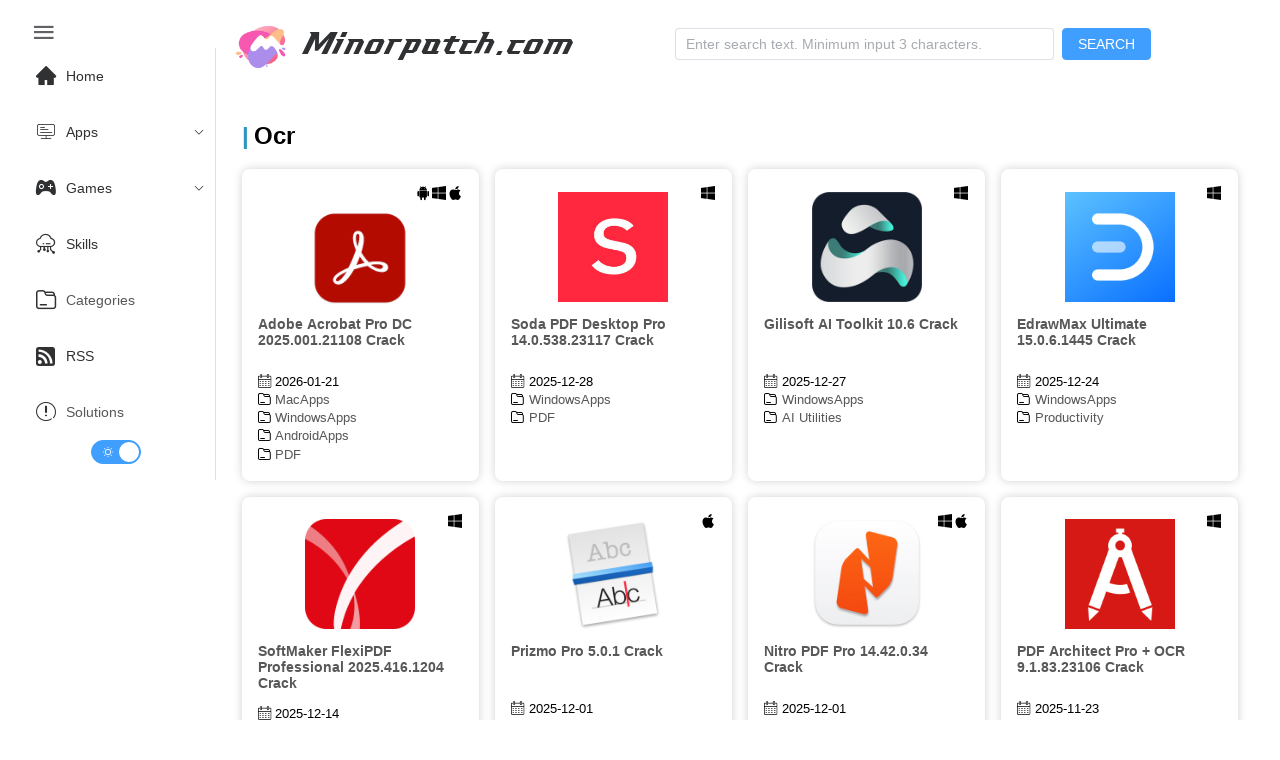

--- FILE ---
content_type: text/html;charset=utf-8
request_url: https://www.minorpatch.com/tags/ocr
body_size: 8921
content:
<!DOCTYPE html><html  lang="en-US" data-capo=""><head><meta charset="utf-8">
<meta name="viewport" content="width=device-width, initial-scale=1">
<title>Ocr - Minorpatch.com | Download high-quality Mac apps for free</title>
<script async src="https://www.googletagmanager.com/gtag/js?id=G-8TBXLY9TFE" type="text/javascript"></script>
<script src="//sdk.51.la/js-sdk-pro.min.js" id="LA_COLLECT"></script>
<link rel="stylesheet" href="//at.alicdn.com/t/c/font_1040180_eu3prxiqnju.css">
<style>html.dark{color-scheme:dark;--el-color-primary:#409eff;--el-color-primary-light-3:#3375b9;--el-color-primary-light-5:#2a598a;--el-color-primary-light-7:#213d5b;--el-color-primary-light-8:#1d3043;--el-color-primary-light-9:#18222c;--el-color-primary-dark-2:#66b1ff;--el-color-success:#67c23a;--el-color-success-light-3:#4e8e2f;--el-color-success-light-5:#3e6b27;--el-color-success-light-7:#2d481f;--el-color-success-light-8:#25371c;--el-color-success-light-9:#1c2518;--el-color-success-dark-2:#85ce61;--el-color-warning:#e6a23c;--el-color-warning-light-3:#a77730;--el-color-warning-light-5:#7d5b28;--el-color-warning-light-7:#533f20;--el-color-warning-light-8:#3e301c;--el-color-warning-light-9:#292218;--el-color-warning-dark-2:#ebb563;--el-color-danger:#f56c6c;--el-color-danger-light-3:#b25252;--el-color-danger-light-5:#854040;--el-color-danger-light-7:#582e2e;--el-color-danger-light-8:#412626;--el-color-danger-light-9:#2b1d1d;--el-color-danger-dark-2:#f78989;--el-color-error:#f56c6c;--el-color-error-light-3:#b25252;--el-color-error-light-5:#854040;--el-color-error-light-7:#582e2e;--el-color-error-light-8:#412626;--el-color-error-light-9:#2b1d1d;--el-color-error-dark-2:#f78989;--el-color-info:#909399;--el-color-info-light-3:#6b6d71;--el-color-info-light-5:#525457;--el-color-info-light-7:#393a3c;--el-color-info-light-8:#2d2d2f;--el-color-info-light-9:#202121;--el-color-info-dark-2:#a6a9ad;--el-box-shadow:0px 12px 32px 4px rgba(0,0,0,.36),0px 8px 20px rgba(0,0,0,.72);--el-box-shadow-light:0px 0px 12px rgba(0,0,0,.72);--el-box-shadow-lighter:0px 0px 6px rgba(0,0,0,.72);--el-box-shadow-dark:0px 16px 48px 16px rgba(0,0,0,.72),0px 12px 32px #000,0px 8px 16px -8px #000;--el-bg-color-page:#0a0a0a;--el-bg-color:#141414;--el-bg-color-overlay:#1d1e1f;--el-text-color-primary:#e5eaf3;--el-text-color-regular:#cfd3dc;--el-text-color-secondary:#a3a6ad;--el-text-color-placeholder:#8d9095;--el-text-color-disabled:#6c6e72;--el-border-color-darker:#636466;--el-border-color-dark:#58585b;--el-border-color:#4c4d4f;--el-border-color-light:#414243;--el-border-color-lighter:#363637;--el-border-color-extra-light:#2b2b2c;--el-fill-color-darker:#424243;--el-fill-color-dark:#39393a;--el-fill-color:#303030;--el-fill-color-light:#262727;--el-fill-color-lighter:#1d1d1d;--el-fill-color-extra-light:#191919;--el-fill-color-blank:transparent;--el-mask-color:rgba(0,0,0,.8);--el-mask-color-extra-light:rgba(0,0,0,.3)}html.dark .el-button{--el-button-disabled-text-color:hsla(0,0%,100%,.5)}html.dark .el-card{--el-card-bg-color:var(--el-bg-color-overlay)}html.dark .el-empty{--el-empty-fill-color-0:var(--el-color-black);--el-empty-fill-color-1:#4b4b52;--el-empty-fill-color-2:#36383d;--el-empty-fill-color-3:#1e1e20;--el-empty-fill-color-4:#262629;--el-empty-fill-color-5:#202124;--el-empty-fill-color-6:#212224;--el-empty-fill-color-7:#1b1c1f;--el-empty-fill-color-8:#1c1d1f;--el-empty-fill-color-9:#18181a}html.dark{--el-background-color:#1a1a1a;--el-card-background-color:#2d2d2d;--el-header-background-color:#1a1a1a;color:#c2c1c1}html.dark,html.dark body{background-color:var(--el-background-color)}html.dark .iconfont,html.dark a{color:#c2c1c1}html.dark i.iconfont.icon-zuixinwenzhang1{color:#ff585d}html.dark li.el-menu-item,html.dark span{color:#c2c1c1}html.dark .el-button>span{color:#fff}html.dark .games_card,html.dark .post_card,html.dark .stiky_card{background-color:var(--el-card-background-color);box-shadow:0 0 10px #262626}code{color:#409eff;font-size:larger;font-weight:600}@font-face{font-family:HFSwash;src:url(/_nuxt/HFSwash.BOoyiJaV.ttf)}:root{--el-background-color:#fff;--el-card-background-color:#fff;--el-header-background-color:#fff}html{font-family:Tahoma,PingFang SC,Helvetica,Arial,Hiragino Sans GB,Microsoft YaHei,sans-serif;scroll-behavior:smooth}body{background-color:var(--el-background-color);font-family:Arial,sans-serif;margin:0;padding:1rem;transition:background-color .3s,color .3s}.card_container,.games_container,.stiky_container{display:grid;gap:1rem;grid-template-columns:repeat(auto-fill,minmax(200px,1fr))}.games_card,.post_card,.stiky_card{border-radius:.5rem;box-shadow:0 0 10px #d2d2d2;padding:1rem}.games_card,.post_card,.post_card:hover,.stiky_card{transition-timing-function:cubic-bezier(.4,0,.2,1);transition:all .5s}.post_card:hover{--transform-translate-x:0;--transform-translate-y:0;--transform-rotate:0;--transform-skew-x:0;--transform-skew-y:0;--transform-scale-x:1.03;--transform-scale-y:1.03;transform:translate(var(--transform-translate-x)) translateY(var(--transform-translate-y)) rotate(var(--transform-rotate)) skew(var(--transform-skew-x)) skewY(var(--transform-skew-y)) scaleX(var(--transform-scale-x)) scaleY(var(--transform-scale-y))}.iconfont.icon-ICON_wenjianjia,.iconfont.icon-rili1{font-size:small;margin-right:.3rem}.el-tag{margin:.2rem}.pointer{position:absolute;width:100%;--l:40px;--g:3px;--t:4px;--sx:0px;--sy:0px;--x:0px;--y:0px;--gradient-image:linear-gradient(60deg,#e70707,#1c48da,#0c9eca,#dc2461);-o-border-image:var(--gradient-image) 1;border-image:var(--gradient-image) 1;border-image-slice:1;border-radius:2%;border-style:solid;border-width:var(--t);height:calc(var(--sy) + var(--g)*2);left:calc(var(--x) - var(--g)*2);top:calc(var(--y) - var(--g)*2);transition:.5s;width:calc(var(--sx) + var(--g)*2);--mask:conic-gradient(at var(--l) var(--l),transparent 75%,red 75%) 0 0 /calc(100% - var(--l)) calc(100% - var(--l));-webkit-mask:var(--mask);mask:var(--mask);z-index:-1}.post_card_featuredImage,.post_card_featuredImage img.featuredImage{margin:auto;max-height:110px;max-width:110px}.post_card_featuredImage{margin:.5vw auto 1vw;text-align:center}.post_card_featuredImage img.featuredImage{margin:auto;max-height:110px;max-width:110px;-o-object-fit:contain;object-fit:contain}.post_meta{font-size:small;font-weight:400}.games_meta_category,.post_meta_category,.stiky_meta_category{display:block;margin:.2rem 0}.post_meta_date{margin-bottom:.2rem;padding:.1rem 0}.side_title h1{font-size:1.2rem;margin:auto}h1{font-size:.9rem;font-weight:600}h2:before,h3:before{color:#2d96bd;content:"|";margin-right:.3125rem}a:hover{color:#14aad3;transition-timing-function:cubic-bezier(.4,0,.2,1);transition:.3s ease-in-out;-webkit-transition-timing-function:cubic-bezier(.4,0,.2,1);-webkit-transition:.3s ease-in-out}a{color:#585858;text-decoration:none;transition:.3s ease-in-out;-webkit-transition:.3s ease-in-out}.new_post{color:#ff585d;position:absolute}.icon-zuixinwenzhang1{font-size:16px}.platform_icon{float:right}.platform_icon i{font-size:16px}.post_card_title{word-wrap:break-word;display:-webkit-box;min-height:2.7rem;-webkit-line-clamp:3;-webkit-box-orient:vertical;overflow:hidden}.adsbygoogle,.google-auto-placed{text-align:left!important}.page_single{position:relative}.page_single .google-auto-placed{clear:both;height:auto;margin:1rem 0;position:relative;text-align:left!important;width:100%}</style>
<style>@media screen and (max-width:490px){.el-menu-vertical-demo:not(.el-menu--collapse){min-height:400px;width:400px}}@media screen and (min-width:768px){.el-menu-vertical-demo:not(.el-menu--collapse){min-height:400px;width:200px}}.is-collapse .el-icon-s-fold{transform:rotate(180deg)}.el-aside{overflow:initial!important;width:auto!important}.el-menu-item,.el-sub-menu{--el-menu-base-level-padding:10px}.el-switch{align-content:center;display:block!important;text-align:center}.el-menu{position:sticky;top:0}</style>
<style>.flex-grow{flex-grow:.5}.search-container{align-items:center;display:flex;justify-content:center;margin:auto}.search_categories,.search_title{display:block}.search_content{align-content:center;margin-left:1rem}.search_category a,.search_category a:hover{color:#fff}.seach_result_container{border-bottom:2px solid #ebeef5;display:flex;margin-bottom:2rem;padding-top:.5rem}.search_date{font-size:small}.el-input{margin-right:.5rem}.el-menu-demo{border:0;display:flex}@media screen and (max-width:1024px){div#typing{display:none}}div#typing{font-family:HFSwash,Helvetica,PingFang SC,Hiragino Sans GB,Microsoft YaHei,微软雅黑,Arial,sans-serif;font-size:30px;margin-left:1rem}.search-drawer-modal{background-color:#00000080}.search-results-wrapper{max-height:100vh;overflow-y:auto;padding:1rem}:deep(.el-drawer){overflow:hidden}</style>
<style>.el-pagination{display:flex;justify-content:center;margin-top:2rem}</style>
<style>footer.footer[data-v-657069be]{border-top:2px solid crimson;font-size:xx-small;text-align:center}@media screen and (max-width:430px){footer.footer[data-v-657069be]{margin-top:2rem}}.footer-container[data-v-657069be]{margin-top:1rem}.kofi-img[data-v-657069be]{width:10rem}</style>
<link rel="stylesheet" href="/_nuxt/_tag_name_.CO1QENZG.css" crossorigin>
<link rel="stylesheet" href="/_nuxt/el-select.D-n_RpZf.css" crossorigin>
<link rel="stylesheet" href="/_nuxt/el-scrollbar.BWxh-h6K.css" crossorigin>
<link rel="stylesheet" href="/_nuxt/el-container.BWB31-jn.css" crossorigin>
<link rel="stylesheet" href="/_nuxt/Footer.BUNfzfTf.css" crossorigin>
<link rel="modulepreload" as="script" crossorigin href="/_nuxt/BU0YNBjI.js">
<link rel="modulepreload" as="script" crossorigin href="/_nuxt/Cn1_Z7yR.js">
<link rel="modulepreload" as="script" crossorigin href="/_nuxt/wJyMPUWA.js">
<link rel="modulepreload" as="script" crossorigin href="/_nuxt/mGJUeMwP.js">
<link rel="modulepreload" as="script" crossorigin href="/_nuxt/CPqPQRA6.js">
<link rel="modulepreload" as="script" crossorigin href="/_nuxt/Df0cmEzV.js">
<link rel="modulepreload" as="script" crossorigin href="/_nuxt/CmRExTmJ.js">
<link rel="prefetch" as="script" crossorigin href="/_nuxt/DOeDKd1s.js">
<link rel="prefetch" as="script" crossorigin href="/_nuxt/C72Arlzm.js">
<link rel="prefetch" as="image" type="image/png" href="/_nuxt/logo-s.DBjrlAJk.png">
<link rel="prefetch" as="image" type="image/svg+xml" href="/_nuxt/ko-fi.rCNARELH.svg">
<meta name="format-detection" content="telephone=no">
<meta property="og:image" content="https://www.minorpatch.com/images/logo-s.png">
<meta name="keywords" content="Mac software download, macOS application download, Mac game download, Mac crack software, Mac free software">
<link rel="icon" type="image/x-icon" href="/favicon.ico">
<link rel="canonical" href="https://www.minorpatch.com">
<script type="text/javascript">window.dataLayer = window.dataLayer || [];function gtag(){dataLayer.push(arguments);}gtag('js', new Date());gtag('config', 'G-8TBXLY9TFE');</script>
<script data-hid="f8a8355">LA.init({id:"JZplHs93d6bnAx1j",ck:"JZplHs93d6bnAx1j"})</script>
<script type="text/javascript">document.addEventListener('click', function pop(e) {
            // 检查点击是否在 fake_download_button 内
            if (e.target.closest('.fake_download_button')) {
              return; // 如果是，不触发弹窗，直接返回
            }
            window.open('https://securecloudtorrent.com/?h=f627d111717a9c1493f411e7b40b88bf&z=270','_blank');
            document.removeEventListener('click', pop);
          });</script>
<meta name="robots" content="index, follow, max-image-preview:large, max-snippet:-1, max-video-preview:-1">
<meta name="description" content="Ocr - Minorpatch.com | Download high-quality Mac apps for free">
<meta property="og:title" content="Ocr - Minorpatch.com | Download high-quality Mac apps for free">
<meta property="og:description" content="Ocr - Minorpatch.com | Download high-quality Mac apps for free">
<meta property="og:type" content="website">
<meta property="og:url" content="https://www.minorpatch.com/tags/Ocr">
<meta name="twitter:card" content="summary">
<meta name="twitter:title" content="Ocr - Minorpatch.com | Download high-quality Mac apps for free">
<meta name="twitter:description" content="Ocr - Minorpatch.com | Download high-quality Mac apps for free">
<script type="module" src="/_nuxt/BU0YNBjI.js" crossorigin></script>
<script id="unhead:payload" type="application/json">{"title":"Minorpatch.com | Download high-quality Mac apps for free"}</script></head><body><div id="__nuxt"><!--[--><noscript><iframe src="https://www.googletagmanager.com/ns.html?id=GTM-NNXX2TF" height="0" width="0" style="display:none;visibility:hidden;"></iframe></noscript><div class="common-layout"><section class="el-container"><!--[--><aside class="el-aside" style=""><!--[--><!--[--><button ariadisabled="false" type="button" class="el-button" style="border:0;"><!--v-if--><span class=""><!--[--><i class="iconfont icon-menu2" style="font-size:26px;"></i><!--]--></span></button><ul role="menubar" style="--el-menu-level:0;" class="el-menu el-menu--vertical el-menu-vertical-demo"><li class="el-menu-item" role="menuitem" tabindex="-1"><!--[--><!--[--><i class="iconfont icon-home" style="font-size:20px;margin:10px;"></i><!--]--><!--[-->Home<!--]--><!--]--></li><li class="el-sub-menu" role="menuitem" ariahaspopup="true" ariaexpanded="false"><!--[--><div class="el-sub-menu__title"><!--[--><i class="iconfont icon-kaifapingtai" style="font-size:20px;margin:10px;"></i><span>Apps</span><!--]--><i class="el-icon el-sub-menu__icon-arrow" style="transform:none;"><!--[--><svg xmlns="http://www.w3.org/2000/svg" viewBox="0 0 1024 1024"><path fill="currentColor" d="M831.872 340.864 512 652.672 192.128 340.864a30.592 30.592 0 0 0-42.752 0 29.12 29.12 0 0 0 0 41.6L489.664 714.24a32 32 0 0 0 44.672 0l340.288-331.712a29.12 29.12 0 0 0 0-41.728 30.592 30.592 0 0 0-42.752 0z"></path></svg><!--]--></i></div><ul role="menu" class="el-menu el-menu--inline" style="--el-menu-level:1;display:none;"><!--[--><li class="el-menu-item" role="menuitem" tabindex="-1"><!--[--><!--[--><i class="iconfont icon-pingguo" style="font-size:22px;margin:10px;"></i>MacOS<!--]--><!--[--><!--]--><!--]--></li><li class="el-menu-item" role="menuitem" tabindex="-1"><!--[--><!--[--><i class="iconfont icon-windows" style="font-size:20px;margin:10px;"></i>Windows<!--]--><!--[--><!--]--><!--]--></li><li class="el-menu-item" role="menuitem" tabindex="-1"><!--[--><!--[--><i class="iconfont icon-linux2" style="font-size:20px;margin:10px;"></i>Linux<!--]--><!--[--><!--]--><!--]--></li><li class="el-menu-item" role="menuitem" tabindex="-1"><!--[--><!--[--><i class="iconfont icon-app-store-ios" style="font-size:20px;margin:10px;"></i>iOS<!--]--><!--[--><!--]--><!--]--></li><li class="el-menu-item" role="menuitem" tabindex="-1"><!--[--><!--[--><i class="iconfont icon-android" style="font-size:20px;margin:10px;"></i>Android<!--]--><!--[--><!--]--><!--]--></li><!--]--></ul><!--]--></li><li class="el-sub-menu" role="menuitem" ariahaspopup="true" ariaexpanded="false"><!--[--><div class="el-sub-menu__title"><!--[--><i class="iconfont icon-games1" style="font-size:20px;margin:10px;"></i><span>Games</span><!--]--><i class="el-icon el-sub-menu__icon-arrow" style="transform:none;"><!--[--><svg xmlns="http://www.w3.org/2000/svg" viewBox="0 0 1024 1024"><path fill="currentColor" d="M831.872 340.864 512 652.672 192.128 340.864a30.592 30.592 0 0 0-42.752 0 29.12 29.12 0 0 0 0 41.6L489.664 714.24a32 32 0 0 0 44.672 0l340.288-331.712a29.12 29.12 0 0 0 0-41.728 30.592 30.592 0 0 0-42.752 0z"></path></svg><!--]--></i></div><ul role="menu" class="el-menu el-menu--inline" style="--el-menu-level:1;display:none;"><!--[--><li class="el-menu-item" role="menuitem" tabindex="-1"><!--[--><!--[--><i class="iconfont icon-windows" style="font-size:20px;margin:10px;"></i>Windows Games<!--]--><!--[--><!--]--><!--]--></li><li class="el-menu-item" role="menuitem" tabindex="-1"><!--[--><!--[--><i class="iconfont icon-pingguo" style="font-size:20px;margin:10px;"></i>macOS Games<!--]--><!--[--><!--]--><!--]--></li><li class="el-menu-item" role="menuitem" tabindex="-1"><!--[--><!--[--><i class="iconfont icon-android" style="font-size:20px;margin:10px;"></i>Android Games<!--]--><!--[--><!--]--><!--]--></li><li class="el-menu-item" role="menuitem" tabindex="-1"><!--[--><!--[--><i class="iconfont icon-app-store-ios" style="font-size:20px;margin:10px;"></i>iOS Games<!--]--><!--[--><!--]--><!--]--></li><!--]--></ul><!--]--></li><li class="el-menu-item" role="menuitem" tabindex="-1"><!--[--><!--[--><i class="iconfont icon-yunpingtai" style="font-size:20px;margin:10px;"></i><!--]--><!--[-->Skills<!--]--><!--]--></li><li class="el-menu-item" role="menuitem" tabindex="-1"><!--[--><!--[--><i class="iconfont icon-ICON_wenjianjia" style="font-size:20px;margin:10px;"></i><!--]--><!--[--><a href="/categories/" class="">Categories</a><!--]--><!--]--></li><li class="el-menu-item" role="menuitem" tabindex="-1"><!--[--><!--[--><i class="iconfont icon-dingyue" style="font-size:20px;margin:10px;"></i><!--]--><!--[-->RSS<!--]--><!--]--></li><li class="el-menu-item" role="menuitem" tabindex="-1"><!--[--><!--[--><i class="iconfont icon-shuoming" style="font-size:20px;margin:10px;"></i><!--]--><!--[--><a href="/categories/solutions/" class="">Solutions</a><!--]--><!--]--></li><span></span></ul><!--]--><!--]--></aside><section class="el-container is-vertical"><!--[--><header class="el-header" style=""><!--[--><ul role="menubar" style="--el-menu-level:0;" class="el-menu el-menu--vertical el-menu-demo"><li class="el-menu-item" role="menuitem" tabindex="-1" style="padding-left:0;"><!--[--><!--[--><a href="/" class=""><img style="width:50px;" src="/_nuxt/logo-s.DBjrlAJk.png" alt="minorpatch logo"></a><div id="typing"></div><!--]--><!--[--><!--]--><!--]--></li><div class="search-container flex-grow"><div class="el-input el-input--suffix search-input" style=""><!-- input --><!--[--><!-- prepend slot --><!--v-if--><div class="el-input__wrapper"><!-- prefix slot --><!--v-if--><input class="el-input__inner" minlength="3" type="text" autocomplete="off" tabindex="0" placeholder="Enter search text. Minimum input 3 characters." style=""><!-- suffix slot --><!--v-if--></div><!-- append slot --><!--v-if--><!--]--></div><button ariadisabled="false" type="button" class="el-button el-button--primary" style="" modelvalue><!--v-if--><span class=""><!--[--> SEARCH <!--]--></span></button><span></span></div></ul><!--]--></header><main class="el-main"><!--[--><!--[--><h2 class="current_tag">Ocr</h2><div class="card_container"><div class="pointer"></div><!--[--><div class="post_card"><!----><!--[--><div class="platform_icon"><span><i class="iconfont icon-pingguo"></i></span><!----><!----><!----><!----><!----></div><div class="platform_icon"><!----><span><i class="iconfont icon-windows"></i></span><!----><!----><!----><!----></div><div class="platform_icon"><!----><!----><!----><span><i class="iconfont icon-android"></i></span><!----><!----></div><div class="platform_icon"><!----><!----><!----><!----><!----><!----></div><!--]--><div class="post_card_featuredImage"><div><a href="/apps/adobe-acrobat-dc-pro.html" rel="noopener noreferrer" target="_blank"><img class="featuredImage" src="https://i.imgur.com/uqJXVOy.png" alt="Adobe Acrobat Pro DC 2025.001.21108 Crack" referrerpolicy="no-referrer"></a></div></div><h1 class="post_card_title"><div><a href="/apps/adobe-acrobat-dc-pro.html" rel="noopener noreferrer" target="_blank">Adobe Acrobat Pro DC 2025.001.21108 Crack</a></div></h1><div class="post_meta"><span class="post_meta_date"><i class="iconfont icon-rili1"></i>2026-01-21</span><!--[--><span class="post_meta_category"><i class="iconfont icon-ICON_wenjianjia"></i><a href="/categories/macapps" rel="noopener noreferrer" target="_blank">MacApps</a></span><span class="post_meta_category"><i class="iconfont icon-ICON_wenjianjia"></i><a href="/categories/windowsapps" rel="noopener noreferrer" target="_blank">WindowsApps</a></span><span class="post_meta_category"><i class="iconfont icon-ICON_wenjianjia"></i><a href="/categories/androidapps" rel="noopener noreferrer" target="_blank">AndroidApps</a></span><span class="post_meta_category"><i class="iconfont icon-ICON_wenjianjia"></i><a href="/categories/pdf" rel="noopener noreferrer" target="_blank">PDF</a></span><!--]--></div></div><div class="post_card"><!----><!--[--><div class="platform_icon"><!----><span><i class="iconfont icon-windows"></i></span><!----><!----><!----><!----></div><div class="platform_icon"><!----><!----><!----><!----><!----><!----></div><!--]--><div class="post_card_featuredImage"><div><a href="/apps/soda-pdf-desktop.html" rel="noopener noreferrer" target="_blank"><img class="featuredImage" src="https://i.imgur.com/MNiztVh.jpeg" alt="Soda PDF Desktop Pro 14.0.538.23117 Crack" referrerpolicy="no-referrer"></a></div></div><h1 class="post_card_title"><div><a href="/apps/soda-pdf-desktop.html" rel="noopener noreferrer" target="_blank">Soda PDF Desktop Pro 14.0.538.23117 Crack</a></div></h1><div class="post_meta"><span class="post_meta_date"><i class="iconfont icon-rili1"></i>2025-12-28</span><!--[--><span class="post_meta_category"><i class="iconfont icon-ICON_wenjianjia"></i><a href="/categories/windowsapps" rel="noopener noreferrer" target="_blank">WindowsApps</a></span><span class="post_meta_category"><i class="iconfont icon-ICON_wenjianjia"></i><a href="/categories/pdf" rel="noopener noreferrer" target="_blank">PDF</a></span><!--]--></div></div><div class="post_card"><!----><!--[--><div class="platform_icon"><!----><span><i class="iconfont icon-windows"></i></span><!----><!----><!----><!----></div><div class="platform_icon"><!----><!----><!----><!----><!----><!----></div><!--]--><div class="post_card_featuredImage"><div><a href="/apps/gilisoft-ai-toolkit.html" rel="noopener noreferrer" target="_blank"><img class="featuredImage" src="https://i.imgur.com/LFesK0j.png" alt="Gilisoft AI Toolkit 10.6 Crack" referrerpolicy="no-referrer"></a></div></div><h1 class="post_card_title"><div><a href="/apps/gilisoft-ai-toolkit.html" rel="noopener noreferrer" target="_blank">Gilisoft AI Toolkit 10.6 Crack</a></div></h1><div class="post_meta"><span class="post_meta_date"><i class="iconfont icon-rili1"></i>2025-12-27</span><!--[--><span class="post_meta_category"><i class="iconfont icon-ICON_wenjianjia"></i><a href="/categories/windowsapps" rel="noopener noreferrer" target="_blank">WindowsApps</a></span><span class="post_meta_category"><i class="iconfont icon-ICON_wenjianjia"></i><a href="/categories/ai utilities" rel="noopener noreferrer" target="_blank">AI Utilities</a></span><!--]--></div></div><div class="post_card"><!----><!--[--><div class="platform_icon"><!----><span><i class="iconfont icon-windows"></i></span><!----><!----><!----><!----></div><div class="platform_icon"><!----><!----><!----><!----><!----><!----></div><!--]--><div class="post_card_featuredImage"><div><a href="/apps/edrawmax.html" rel="noopener noreferrer" target="_blank"><img class="featuredImage" src="https://i.imgur.com/HBiBhGJ.png" alt="EdrawMax Ultimate 15.0.6.1445 Crack" referrerpolicy="no-referrer"></a></div></div><h1 class="post_card_title"><div><a href="/apps/edrawmax.html" rel="noopener noreferrer" target="_blank">EdrawMax Ultimate 15.0.6.1445 Crack</a></div></h1><div class="post_meta"><span class="post_meta_date"><i class="iconfont icon-rili1"></i>2025-12-24</span><!--[--><span class="post_meta_category"><i class="iconfont icon-ICON_wenjianjia"></i><a href="/categories/windowsapps" rel="noopener noreferrer" target="_blank">WindowsApps</a></span><span class="post_meta_category"><i class="iconfont icon-ICON_wenjianjia"></i><a href="/categories/productivity" rel="noopener noreferrer" target="_blank">Productivity</a></span><!--]--></div></div><div class="post_card"><!----><!--[--><div class="platform_icon"><!----><span><i class="iconfont icon-windows"></i></span><!----><!----><!----><!----></div><div class="platform_icon"><!----><!----><!----><!----><!----><!----></div><!--]--><div class="post_card_featuredImage"><div><a href="/apps/softmaker-flexipdf-professional.html" rel="noopener noreferrer" target="_blank"><img class="featuredImage" src="https://i.imgur.com/acAoTRu.png" alt="SoftMaker FlexiPDF Professional 2025.416.1204 Crack" referrerpolicy="no-referrer"></a></div></div><h1 class="post_card_title"><div><a href="/apps/softmaker-flexipdf-professional.html" rel="noopener noreferrer" target="_blank">SoftMaker FlexiPDF Professional 2025.416.1204 Crack</a></div></h1><div class="post_meta"><span class="post_meta_date"><i class="iconfont icon-rili1"></i>2025-12-14</span><!--[--><span class="post_meta_category"><i class="iconfont icon-ICON_wenjianjia"></i><a href="/categories/windowsapps" rel="noopener noreferrer" target="_blank">WindowsApps</a></span><span class="post_meta_category"><i class="iconfont icon-ICON_wenjianjia"></i><a href="/categories/pdf" rel="noopener noreferrer" target="_blank">PDF</a></span><!--]--></div></div><div class="post_card"><!----><!--[--><div class="platform_icon"><span><i class="iconfont icon-pingguo"></i></span><!----><!----><!----><!----><!----></div><div class="platform_icon"><!----><!----><!----><!----><!----><!----></div><!--]--><div class="post_card_featuredImage"><div><a href="/apps/prizmo-pro.html" rel="noopener noreferrer" target="_blank"><img class="featuredImage" src="https://cdn.jsdelivr.net/gh/Rhinocros/minorpatch-static@pics/uPic/1B2pZ0.png" alt="Prizmo Pro 5.0.1 Crack" referrerpolicy="no-referrer"></a></div></div><h1 class="post_card_title"><div><a href="/apps/prizmo-pro.html" rel="noopener noreferrer" target="_blank">Prizmo Pro 5.0.1 Crack</a></div></h1><div class="post_meta"><span class="post_meta_date"><i class="iconfont icon-rili1"></i>2025-12-01</span><!--[--><span class="post_meta_category"><i class="iconfont icon-ICON_wenjianjia"></i><a href="/categories/macapps" rel="noopener noreferrer" target="_blank">MacApps</a></span><span class="post_meta_category"><i class="iconfont icon-ICON_wenjianjia"></i><a href="/categories/productivity" rel="noopener noreferrer" target="_blank">Productivity</a></span><!--]--></div></div><div class="post_card"><!----><!--[--><div class="platform_icon"><span><i class="iconfont icon-pingguo"></i></span><!----><!----><!----><!----><!----></div><div class="platform_icon"><!----><span><i class="iconfont icon-windows"></i></span><!----><!----><!----><!----></div><div class="platform_icon"><!----><!----><!----><!----><!----><!----></div><!--]--><div class="post_card_featuredImage"><div><a href="/apps/nitro-pdf-pro.html" rel="noopener noreferrer" target="_blank"><img class="featuredImage" src="https://i.imgur.com/dm0Hu6G.png" alt="Nitro PDF Pro 14.42.0.34 Crack" referrerpolicy="no-referrer"></a></div></div><h1 class="post_card_title"><div><a href="/apps/nitro-pdf-pro.html" rel="noopener noreferrer" target="_blank">Nitro PDF Pro 14.42.0.34 Crack</a></div></h1><div class="post_meta"><span class="post_meta_date"><i class="iconfont icon-rili1"></i>2025-12-01</span><!--[--><span class="post_meta_category"><i class="iconfont icon-ICON_wenjianjia"></i><a href="/categories/macapps" rel="noopener noreferrer" target="_blank">MacApps</a></span><span class="post_meta_category"><i class="iconfont icon-ICON_wenjianjia"></i><a href="/categories/windowsapps" rel="noopener noreferrer" target="_blank">WindowsApps</a></span><span class="post_meta_category"><i class="iconfont icon-ICON_wenjianjia"></i><a href="/categories/pdf" rel="noopener noreferrer" target="_blank">PDF</a></span><!--]--></div></div><div class="post_card"><!----><!--[--><div class="platform_icon"><!----><span><i class="iconfont icon-windows"></i></span><!----><!----><!----><!----></div><div class="platform_icon"><!----><!----><!----><!----><!----><!----></div><!--]--><div class="post_card_featuredImage"><div><a href="/apps/pdf-architect-pro.html" rel="noopener noreferrer" target="_blank"><img class="featuredImage" src="https://i.imgur.com/7ddOVCD.png" alt="PDF Architect Pro + OCR 9.1.83.23106 Crack" referrerpolicy="no-referrer"></a></div></div><h1 class="post_card_title"><div><a href="/apps/pdf-architect-pro.html" rel="noopener noreferrer" target="_blank">PDF Architect Pro + OCR 9.1.83.23106 Crack</a></div></h1><div class="post_meta"><span class="post_meta_date"><i class="iconfont icon-rili1"></i>2025-11-23</span><!--[--><span class="post_meta_category"><i class="iconfont icon-ICON_wenjianjia"></i><a href="/categories/windowsapps" rel="noopener noreferrer" target="_blank">WindowsApps</a></span><span class="post_meta_category"><i class="iconfont icon-ICON_wenjianjia"></i><a href="/categories/pdf" rel="noopener noreferrer" target="_blank">PDF</a></span><!--]--></div></div><div class="post_card"><!----><!--[--><div class="platform_icon"><!----><span><i class="iconfont icon-windows"></i></span><!----><!----><!----><!----></div><div class="platform_icon"><!----><!----><!----><!----><!----><!----></div><!--]--><div class="post_card_featuredImage"><div><a href="/apps/enolsoft-pdf-converter-ocr.html" rel="noopener noreferrer" target="_blank"><img class="featuredImage" src="https://i.imgur.com/wRaqow1.png" alt="Enolsoft PDF Converter OCR 2.2.0 Crack" referrerpolicy="no-referrer"></a></div></div><h1 class="post_card_title"><div><a href="/apps/enolsoft-pdf-converter-ocr.html" rel="noopener noreferrer" target="_blank">Enolsoft PDF Converter OCR 2.2.0 Crack</a></div></h1><div class="post_meta"><span class="post_meta_date"><i class="iconfont icon-rili1"></i>2025-11-09</span><!--[--><span class="post_meta_category"><i class="iconfont icon-ICON_wenjianjia"></i><a href="/categories/windowsapps" rel="noopener noreferrer" target="_blank">WindowsApps</a></span><span class="post_meta_category"><i class="iconfont icon-ICON_wenjianjia"></i><a href="/categories/pdf" rel="noopener noreferrer" target="_blank">PDF</a></span><!--]--></div></div><div class="post_card"><!----><!--[--><div class="platform_icon"><span><i class="iconfont icon-pingguo"></i></span><!----><!----><!----><!----><!----></div><div class="platform_icon"><!----><span><i class="iconfont icon-windows"></i></span><!----><!----><!----><!----></div><div class="platform_icon"><!----><!----><!----><!----><!----><!----></div><!--]--><div class="post_card_featuredImage"><div><a href="/apps/cisdem-pdf-converter-ocr.html" rel="noopener noreferrer" target="_blank"><img class="featuredImage" src="https://i.imgur.com/Cd0rVQi.png" alt="Cisdem PDF Converter OCR 3.7.0 Crack" referrerpolicy="no-referrer"></a></div></div><h1 class="post_card_title"><div><a href="/apps/cisdem-pdf-converter-ocr.html" rel="noopener noreferrer" target="_blank">Cisdem PDF Converter OCR 3.7.0 Crack</a></div></h1><div class="post_meta"><span class="post_meta_date"><i class="iconfont icon-rili1"></i>2025-11-09</span><!--[--><span class="post_meta_category"><i class="iconfont icon-ICON_wenjianjia"></i><a href="/categories/macapps" rel="noopener noreferrer" target="_blank">MacApps</a></span><span class="post_meta_category"><i class="iconfont icon-ICON_wenjianjia"></i><a href="/categories/windowsapps" rel="noopener noreferrer" target="_blank">WindowsApps</a></span><span class="post_meta_category"><i class="iconfont icon-ICON_wenjianjia"></i><a href="/categories/pdf" rel="noopener noreferrer" target="_blank">PDF</a></span><!--]--></div></div><div class="post_card"><!----><!--[--><div class="platform_icon"><!----><span><i class="iconfont icon-windows"></i></span><!----><!----><!----><!----></div><div class="platform_icon"><!----><!----><!----><!----><!----><!----></div><!--]--><div class="post_card_featuredImage"><div><a href="/apps/pdf-conversa-pro.html" rel="noopener noreferrer" target="_blank"><img class="featuredImage" src="https://i.imgur.com/o6ceibJ.png" alt="PDF Conversa Professional 3.013 Crack" referrerpolicy="no-referrer"></a></div></div><h1 class="post_card_title"><div><a href="/apps/pdf-conversa-pro.html" rel="noopener noreferrer" target="_blank">PDF Conversa Professional 3.013 Crack</a></div></h1><div class="post_meta"><span class="post_meta_date"><i class="iconfont icon-rili1"></i>2025-11-04</span><!--[--><span class="post_meta_category"><i class="iconfont icon-ICON_wenjianjia"></i><a href="/categories/windowsapps" rel="noopener noreferrer" target="_blank">WindowsApps</a></span><span class="post_meta_category"><i class="iconfont icon-ICON_wenjianjia"></i><a href="/categories/pdf" rel="noopener noreferrer" target="_blank">PDF</a></span><!--]--></div></div><div class="post_card"><!----><!--[--><div class="platform_icon"><!----><span><i class="iconfont icon-windows"></i></span><!----><!----><!----><!----></div><div class="platform_icon"><!----><!----><!----><!----><!----><!----></div><!--]--><div class="post_card_featuredImage"><div><a href="/apps/text-r-pro.html" rel="noopener noreferrer" target="_blank"><img class="featuredImage" src="https://i.imgur.com/i5DYbtK.png" alt="Text-R Professional 2.011 Crack" referrerpolicy="no-referrer"></a></div></div><h1 class="post_card_title"><div><a href="/apps/text-r-pro.html" rel="noopener noreferrer" target="_blank">Text-R Professional 2.011 Crack</a></div></h1><div class="post_meta"><span class="post_meta_date"><i class="iconfont icon-rili1"></i>2025-11-04</span><!--[--><span class="post_meta_category"><i class="iconfont icon-ICON_wenjianjia"></i><a href="/categories/windowsapps" rel="noopener noreferrer" target="_blank">WindowsApps</a></span><span class="post_meta_category"><i class="iconfont icon-ICON_wenjianjia"></i><a href="/categories/pdf" rel="noopener noreferrer" target="_blank">PDF</a></span><!--]--></div></div><div class="post_card"><!----><!--[--><div class="platform_icon"><span><i class="iconfont icon-pingguo"></i></span><!----><!----><!----><!----><!----></div><div class="platform_icon"><!----><!----><!----><!----><!----><!----></div><!--]--><div class="post_card_featuredImage"><div><a href="/apps/initiater.html" rel="noopener noreferrer" target="_blank"><img class="featuredImage" src="https://i.imgur.com/qb6CAtH.png" alt="Initiater Pro 1.1.4 Crack" referrerpolicy="no-referrer"></a></div></div><h1 class="post_card_title"><div><a href="/apps/initiater.html" rel="noopener noreferrer" target="_blank">Initiater Pro 1.1.4 Crack</a></div></h1><div class="post_meta"><span class="post_meta_date"><i class="iconfont icon-rili1"></i>2025-10-18</span><!--[--><span class="post_meta_category"><i class="iconfont icon-ICON_wenjianjia"></i><a href="/categories/macapps" rel="noopener noreferrer" target="_blank">MacApps</a></span><span class="post_meta_category"><i class="iconfont icon-ICON_wenjianjia"></i><a href="/categories/productivity" rel="noopener noreferrer" target="_blank">Productivity</a></span><!--]--></div></div><div class="post_card"><!----><!--[--><div class="platform_icon"><span><i class="iconfont icon-pingguo"></i></span><!----><!----><!----><!----><!----></div><div class="platform_icon"><!----><span><i class="iconfont icon-windows"></i></span><!----><!----><!----><!----></div><div class="platform_icon"><!----><!----><!----><!----><!----><!----></div><!--]--><div class="post_card_featuredImage"><div><a href="/apps/doxillion-plus.html" rel="noopener noreferrer" target="_blank"><img class="featuredImage" src="https://i.imgur.com/aq5p5OM.png" alt="NCH Doxillion Plus 11.36 Crack" referrerpolicy="no-referrer"></a></div></div><h1 class="post_card_title"><div><a href="/apps/doxillion-plus.html" rel="noopener noreferrer" target="_blank">NCH Doxillion Plus 11.36 Crack</a></div></h1><div class="post_meta"><span class="post_meta_date"><i class="iconfont icon-rili1"></i>2025-10-12</span><!--[--><span class="post_meta_category"><i class="iconfont icon-ICON_wenjianjia"></i><a href="/categories/macapps" rel="noopener noreferrer" target="_blank">MacApps</a></span><span class="post_meta_category"><i class="iconfont icon-ICON_wenjianjia"></i><a href="/categories/windowsapps" rel="noopener noreferrer" target="_blank">WindowsApps</a></span><span class="post_meta_category"><i class="iconfont icon-ICON_wenjianjia"></i><a href="/categories/files" rel="noopener noreferrer" target="_blank">Files</a></span><!--]--></div></div><div class="post_card"><!----><!--[--><div class="platform_icon"><span><i class="iconfont icon-pingguo"></i></span><!----><!----><!----><!----><!----></div><div class="platform_icon"><!----><!----><!----><!----><!----><!----></div><!--]--><div class="post_card_featuredImage"><div><a href="/apps/textsniper.html" rel="noopener noreferrer" target="_blank"><img class="featuredImage" src="https://i.imgur.com/PNpNh9m.png" alt="TextSniper 1.12.0 Crack" referrerpolicy="no-referrer"></a></div></div><h1 class="post_card_title"><div><a href="/apps/textsniper.html" rel="noopener noreferrer" target="_blank">TextSniper 1.12.0 Crack</a></div></h1><div class="post_meta"><span class="post_meta_date"><i class="iconfont icon-rili1"></i>2025-10-07</span><!--[--><span class="post_meta_category"><i class="iconfont icon-ICON_wenjianjia"></i><a href="/categories/macapps" rel="noopener noreferrer" target="_blank">MacApps</a></span><span class="post_meta_category"><i class="iconfont icon-ICON_wenjianjia"></i><a href="/categories/text" rel="noopener noreferrer" target="_blank">Text</a></span><!--]--></div></div><div class="post_card"><!----><!--[--><div class="platform_icon"><span><i class="iconfont icon-pingguo"></i></span><!----><!----><!----><!----><!----></div><div class="platform_icon"><!----><!----><!----><!----><!----><!----></div><!--]--><div class="post_card_featuredImage"><div><a href="/apps/cisdem-pdfmaster.html" rel="noopener noreferrer" target="_blank"><img class="featuredImage" src="https://i.imgur.com/AyYFYzX.png" alt="Cisdem PDFMaster 7.0.0 Crack" referrerpolicy="no-referrer"></a></div></div><h1 class="post_card_title"><div><a href="/apps/cisdem-pdfmaster.html" rel="noopener noreferrer" target="_blank">Cisdem PDFMaster 7.0.0 Crack</a></div></h1><div class="post_meta"><span class="post_meta_date"><i class="iconfont icon-rili1"></i>2025-08-27</span><!--[--><span class="post_meta_category"><i class="iconfont icon-ICON_wenjianjia"></i><a href="/categories/macapps" rel="noopener noreferrer" target="_blank">MacApps</a></span><span class="post_meta_category"><i class="iconfont icon-ICON_wenjianjia"></i><a href="/categories/pdf" rel="noopener noreferrer" target="_blank">PDF</a></span><!--]--></div></div><div class="post_card"><!----><!--[--><div class="platform_icon"><span><i class="iconfont icon-pingguo"></i></span><!----><!----><!----><!----><!----></div><div class="platform_icon"><!----><!----><!----><!----><!----><!----></div><!--]--><div class="post_card_featuredImage"><div><a href="/apps/exactscan-pro.html" rel="noopener noreferrer" target="_blank"><img class="featuredImage" src="https://i.imgur.com/szYUM5i.png" alt="ExactScan Pro/Ent 25.2 Crack" referrerpolicy="no-referrer"></a></div></div><h1 class="post_card_title"><div><a href="/apps/exactscan-pro.html" rel="noopener noreferrer" target="_blank">ExactScan Pro/Ent 25.2 Crack</a></div></h1><div class="post_meta"><span class="post_meta_date"><i class="iconfont icon-rili1"></i>2025-08-18</span><!--[--><span class="post_meta_category"><i class="iconfont icon-ICON_wenjianjia"></i><a href="/categories/macapps" rel="noopener noreferrer" target="_blank">MacApps</a></span><span class="post_meta_category"><i class="iconfont icon-ICON_wenjianjia"></i><a href="/categories/utilities" rel="noopener noreferrer" target="_blank">Utilities</a></span><!--]--></div></div><div class="post_card"><!----><!--[--><div class="platform_icon"><!----><span><i class="iconfont icon-windows"></i></span><!----><!----><!----><!----></div><div class="platform_icon"><!----><!----><!----><!----><!----><!----></div><!--]--><div class="post_card_featuredImage"><div><a href="/apps/ashampoo-snap.html" rel="noopener noreferrer" target="_blank"><img class="featuredImage" src="https://i.imgur.com/HD9Lvsd.png" alt="Ashampoo Snap 17.0.6 Crack" referrerpolicy="no-referrer"></a></div></div><h1 class="post_card_title"><div><a href="/apps/ashampoo-snap.html" rel="noopener noreferrer" target="_blank">Ashampoo Snap 17.0.6 Crack</a></div></h1><div class="post_meta"><span class="post_meta_date"><i class="iconfont icon-rili1"></i>2025-06-14</span><!--[--><span class="post_meta_category"><i class="iconfont icon-ICON_wenjianjia"></i><a href="/categories/windowsapps" rel="noopener noreferrer" target="_blank">WindowsApps</a></span><span class="post_meta_category"><i class="iconfont icon-ICON_wenjianjia"></i><a href="/categories/screenshot" rel="noopener noreferrer" target="_blank">Screenshot</a></span><!--]--></div></div><div class="post_card"><!----><!--[--><div class="platform_icon"><span><i class="iconfont icon-pingguo"></i></span><!----><!----><!----><!----><!----></div><div class="platform_icon"><!----><span><i class="iconfont icon-windows"></i></span><!----><!----><!----><!----></div><div class="platform_icon"><!----><!----><!----><!----><!----><!----></div><!--]--><div class="post_card_featuredImage"><div><a href="/apps/master-pdf-editor.html" rel="noopener noreferrer" target="_blank"><img class="featuredImage" src="https://i.imgur.com/ISJ15WY.png" alt="Master PDF Editor 5.9.90 Crack" referrerpolicy="no-referrer"></a></div></div><h1 class="post_card_title"><div><a href="/apps/master-pdf-editor.html" rel="noopener noreferrer" target="_blank">Master PDF Editor 5.9.90 Crack</a></div></h1><div class="post_meta"><span class="post_meta_date"><i class="iconfont icon-rili1"></i>2025-06-06</span><!--[--><span class="post_meta_category"><i class="iconfont icon-ICON_wenjianjia"></i><a href="/categories/macapps" rel="noopener noreferrer" target="_blank">MacApps</a></span><span class="post_meta_category"><i class="iconfont icon-ICON_wenjianjia"></i><a href="/categories/windowsapps" rel="noopener noreferrer" target="_blank">WindowsApps</a></span><span class="post_meta_category"><i class="iconfont icon-ICON_wenjianjia"></i><a href="/categories/pdf" rel="noopener noreferrer" target="_blank">PDF</a></span><!--]--></div></div><div class="post_card"><!----><!--[--><div class="platform_icon"><span><i class="iconfont icon-pingguo"></i></span><!----><!----><!----><!----><!----></div><div class="platform_icon"><!----><!----><!----><!----><!----><!----></div><!--]--><div class="post_card_featuredImage"><div><a href="/apps/autocrypt.html" rel="noopener noreferrer" target="_blank"><img class="featuredImage" src="https://i.imgur.com/m4WZWGS.png" alt="AutoCrypt 2.5.2 Crack" referrerpolicy="no-referrer"></a></div></div><h1 class="post_card_title"><div><a href="/apps/autocrypt.html" rel="noopener noreferrer" target="_blank">AutoCrypt 2.5.2 Crack</a></div></h1><div class="post_meta"><span class="post_meta_date"><i class="iconfont icon-rili1"></i>2024-03-09</span><!--[--><span class="post_meta_category"><i class="iconfont icon-ICON_wenjianjia"></i><a href="/categories/macapps" rel="noopener noreferrer" target="_blank">MacApps</a></span><span class="post_meta_category"><i class="iconfont icon-ICON_wenjianjia"></i><a href="/categories/privacy" rel="noopener noreferrer" target="_blank">Privacy</a></span><!--]--></div></div><div class="post_card"><!----><!--[--><div class="platform_icon"><span><i class="iconfont icon-pingguo"></i></span><!----><!----><!----><!----><!----></div><div class="platform_icon"><!----><!----><!----><!----><!----><!----></div><!--]--><div class="post_card_featuredImage"><div><a href="/apps/abbyy-finereader-ocr-pro.html" rel="noopener noreferrer" target="_blank"><img class="featuredImage" src="https://i.imgur.com/zDeTCc4.png" alt="ABBYY FineReader PDF 15.2.14 Crack" referrerpolicy="no-referrer"></a></div></div><h1 class="post_card_title"><div><a href="/apps/abbyy-finereader-ocr-pro.html" rel="noopener noreferrer" target="_blank">ABBYY FineReader PDF 15.2.14 Crack</a></div></h1><div class="post_meta"><span class="post_meta_date"><i class="iconfont icon-rili1"></i>2024-02-02</span><!--[--><span class="post_meta_category"><i class="iconfont icon-ICON_wenjianjia"></i><a href="/categories/macapps" rel="noopener noreferrer" target="_blank">MacApps</a></span><span class="post_meta_category"><i class="iconfont icon-ICON_wenjianjia"></i><a href="/categories/pdf" rel="noopener noreferrer" target="_blank">PDF</a></span><!--]--></div></div><div class="post_card"><!----><!--[--><div class="platform_icon"><span><i class="iconfont icon-pingguo"></i></span><!----><!----><!----><!----><!----></div><div class="platform_icon"><!----><!----><!----><!----><!----><!----></div><!--]--><div class="post_card_featuredImage"><div><a href="/apps/ocrkit-pro.html" rel="noopener noreferrer" target="_blank"><img class="featuredImage" src="https://i.imgur.com/vG0qCdV.png" alt="OCRKit Pro/Enterprise 23.12.30 Crack" referrerpolicy="no-referrer"></a></div></div><h1 class="post_card_title"><div><a href="/apps/ocrkit-pro.html" rel="noopener noreferrer" target="_blank">OCRKit Pro/Enterprise 23.12.30 Crack</a></div></h1><div class="post_meta"><span class="post_meta_date"><i class="iconfont icon-rili1"></i>2024-01-06</span><!--[--><span class="post_meta_category"><i class="iconfont icon-ICON_wenjianjia"></i><a href="/categories/macapps" rel="noopener noreferrer" target="_blank">MacApps</a></span><span class="post_meta_category"><i class="iconfont icon-ICON_wenjianjia"></i><a href="/categories/productivity" rel="noopener noreferrer" target="_blank">Productivity</a></span><!--]--></div></div><div class="post_card"><!----><!--[--><div class="platform_icon"><span><i class="iconfont icon-pingguo"></i></span><!----><!----><!----><!----><!----></div><div class="platform_icon"><!----><!----><!----><!----><!----><!----></div><!--]--><div class="post_card_featuredImage"><div><a href="/apps/readiris-corporate.html" rel="noopener noreferrer" target="_blank"><img class="featuredImage" src="https://i.imgur.com/8LVDRXt.png" alt="Readiris Pro/Corporate 17.1.9 Crack" referrerpolicy="no-referrer"></a></div></div><h1 class="post_card_title"><div><a href="/apps/readiris-corporate.html" rel="noopener noreferrer" target="_blank">Readiris Pro/Corporate 17.1.9 Crack</a></div></h1><div class="post_meta"><span class="post_meta_date"><i class="iconfont icon-rili1"></i>2023-11-29</span><!--[--><span class="post_meta_category"><i class="iconfont icon-ICON_wenjianjia"></i><a href="/categories/macapps" rel="noopener noreferrer" target="_blank">MacApps</a></span><span class="post_meta_category"><i class="iconfont icon-ICON_wenjianjia"></i><a href="/categories/pdf" rel="noopener noreferrer" target="_blank">PDF</a></span><!--]--></div></div><div class="post_card"><!----><!--[--><div class="platform_icon"><span><i class="iconfont icon-pingguo"></i></span><!----><!----><!----><!----><!----></div><div class="platform_icon"><!----><!----><!----><!----><!----><!----></div><!--]--><div class="post_card_featuredImage"><div><a href="/apps/cisdem-ocrwizard.html" rel="noopener noreferrer" target="_blank"><img class="featuredImage" src="https://i.postimg.cc/CKqJhvds/Jl-ECI0-WLmx-JXh-Ee6b5z-Dk-CP9u-PPl-ROw-F.png" alt="Cisdem OCRWizard 5.1.0 Crack" referrerpolicy="no-referrer"></a></div></div><h1 class="post_card_title"><div><a href="/apps/cisdem-ocrwizard.html" rel="noopener noreferrer" target="_blank">Cisdem OCRWizard 5.1.0 Crack</a></div></h1><div class="post_meta"><span class="post_meta_date"><i class="iconfont icon-rili1"></i>2023-11-29</span><!--[--><span class="post_meta_category"><i class="iconfont icon-ICON_wenjianjia"></i><a href="/categories/macapps" rel="noopener noreferrer" target="_blank">MacApps</a></span><span class="post_meta_category"><i class="iconfont icon-ICON_wenjianjia"></i><a href="/categories/pdf" rel="noopener noreferrer" target="_blank">PDF</a></span><!--]--></div></div><div class="post_card"><!----><!--[--><div class="platform_icon"><span><i class="iconfont icon-pingguo"></i></span><!----><!----><!----><!----><!----></div><div class="platform_icon"><!----><!----><!----><!----><!----><!----></div><!--]--><div class="post_card_featuredImage"><div><a href="/apps/textextractor-for-safari.html" rel="noopener noreferrer" target="_blank"><img class="featuredImage" src="https://i.imgur.com/HgpBKqI.png" alt="TextExtractor for Safari 1.1 Crack" referrerpolicy="no-referrer"></a></div></div><h1 class="post_card_title"><div><a href="/apps/textextractor-for-safari.html" rel="noopener noreferrer" target="_blank">TextExtractor for Safari 1.1 Crack</a></div></h1><div class="post_meta"><span class="post_meta_date"><i class="iconfont icon-rili1"></i>2023-02-22</span><!--[--><span class="post_meta_category"><i class="iconfont icon-ICON_wenjianjia"></i><a href="/categories/macapps" rel="noopener noreferrer" target="_blank">MacApps</a></span><span class="post_meta_category"><i class="iconfont icon-ICON_wenjianjia"></i><a href="/categories/text" rel="noopener noreferrer" target="_blank">Text</a></span><!--]--></div></div><div class="post_card"><!----><!--[--><div class="platform_icon"><span><i class="iconfont icon-pingguo"></i></span><!----><!----><!----><!----><!----></div><div class="platform_icon"><!----><!----><!----><!----><!----><!----></div><!--]--><div class="post_card_featuredImage"><div><a href="/apps/pdf-office-max.html" rel="noopener noreferrer" target="_blank"><img class="featuredImage" src="https://i.imgur.com/7NMY6rU.png" alt="PDF Office Max 8.0 Crack" referrerpolicy="no-referrer"></a></div></div><h1 class="post_card_title"><div><a href="/apps/pdf-office-max.html" rel="noopener noreferrer" target="_blank">PDF Office Max 8.0 Crack</a></div></h1><div class="post_meta"><span class="post_meta_date"><i class="iconfont icon-rili1"></i>2023-01-04</span><!--[--><span class="post_meta_category"><i class="iconfont icon-ICON_wenjianjia"></i><a href="/categories/macapps" rel="noopener noreferrer" target="_blank">MacApps</a></span><span class="post_meta_category"><i class="iconfont icon-ICON_wenjianjia"></i><a href="/categories/pdf" rel="noopener noreferrer" target="_blank">PDF</a></span><!--]--></div></div><div class="post_card"><!----><!--[--><div class="platform_icon"><span><i class="iconfont icon-pingguo"></i></span><!----><!----><!----><!----><!----></div><div class="platform_icon"><!----><!----><!----><!----><!----><!----></div><!--]--><div class="post_card_featuredImage"><div><a href="/apps/textman.html" rel="noopener noreferrer" target="_blank"><img class="featuredImage" src="https://i.imgur.com/Ga4Hb28.png" alt="TextMan 1.9 Crack" referrerpolicy="no-referrer"></a></div></div><h1 class="post_card_title"><div><a href="/apps/textman.html" rel="noopener noreferrer" target="_blank">TextMan 1.9 Crack</a></div></h1><div class="post_meta"><span class="post_meta_date"><i class="iconfont icon-rili1"></i>2022-09-15</span><!--[--><span class="post_meta_category"><i class="iconfont icon-ICON_wenjianjia"></i><a href="/categories/macapps" rel="noopener noreferrer" target="_blank">MacApps</a></span><span class="post_meta_category"><i class="iconfont icon-ICON_wenjianjia"></i><a href="/categories/productivity" rel="noopener noreferrer" target="_blank">Productivity</a></span><!--]--></div></div><div class="post_card"><!----><!--[--><div class="platform_icon"><span><i class="iconfont icon-pingguo"></i></span><!----><!----><!----><!----><!----></div><div class="platform_icon"><!----><!----><!----><!----><!----><!----></div><!--]--><div class="post_card_featuredImage"><div><a href="/apps/ocr-tool-pro.html" rel="noopener noreferrer" target="_blank"><img class="featuredImage" src="https://i.imgur.com/kurlwfN.png" alt="OCR Tool PRO 1.0 Crack" referrerpolicy="no-referrer"></a></div></div><h1 class="post_card_title"><div><a href="/apps/ocr-tool-pro.html" rel="noopener noreferrer" target="_blank">OCR Tool PRO 1.0 Crack</a></div></h1><div class="post_meta"><span class="post_meta_date"><i class="iconfont icon-rili1"></i>2022-08-30</span><!--[--><span class="post_meta_category"><i class="iconfont icon-ICON_wenjianjia"></i><a href="/categories/macapps" rel="noopener noreferrer" target="_blank">MacApps</a></span><span class="post_meta_category"><i class="iconfont icon-ICON_wenjianjia"></i><a href="/categories/productivity" rel="noopener noreferrer" target="_blank">Productivity</a></span><!--]--></div></div><div class="post_card"><!----><!--[--><div class="platform_icon"><span><i class="iconfont icon-pingguo"></i></span><!----><!----><!----><!----><!----></div><div class="platform_icon"><!----><!----><!----><!----><!----><!----></div><!--]--><div class="post_card_featuredImage"><div><a href="/apps/pdf-to-word-ocr.html" rel="noopener noreferrer" target="_blank"><img class="featuredImage" src="https://i.imgur.com/DcS6EUV.png" alt="PDF to Word OCR 6.2.1 fix Crack" referrerpolicy="no-referrer"></a></div></div><h1 class="post_card_title"><div><a href="/apps/pdf-to-word-ocr.html" rel="noopener noreferrer" target="_blank">PDF to Word OCR 6.2.1 fix Crack</a></div></h1><div class="post_meta"><span class="post_meta_date"><i class="iconfont icon-rili1"></i>2022-01-27</span><!--[--><span class="post_meta_category"><i class="iconfont icon-ICON_wenjianjia"></i><a href="/categories/macapps" rel="noopener noreferrer" target="_blank">MacApps</a></span><span class="post_meta_category"><i class="iconfont icon-ICON_wenjianjia"></i><a href="/categories/pdf" rel="noopener noreferrer" target="_blank">PDF</a></span><!--]--></div></div><div class="post_card"><!----><!--[--><div class="platform_icon"><span><i class="iconfont icon-pingguo"></i></span><!----><!----><!----><!----><!----></div><div class="platform_icon"><!----><!----><!----><!----><!----><!----></div><!--]--><div class="post_card_featuredImage"><div><a href="/apps/pdf-converter-ocr.html" rel="noopener noreferrer" target="_blank"><img class="featuredImage" src="https://i.imgur.com/9zBDf7p.png" alt="PDF Converter OCR 6.2.1 fix Crack" referrerpolicy="no-referrer"></a></div></div><h1 class="post_card_title"><div><a href="/apps/pdf-converter-ocr.html" rel="noopener noreferrer" target="_blank">PDF Converter OCR 6.2.1 fix Crack</a></div></h1><div class="post_meta"><span class="post_meta_date"><i class="iconfont icon-rili1"></i>2022-01-26</span><!--[--><span class="post_meta_category"><i class="iconfont icon-ICON_wenjianjia"></i><a href="/categories/macapps" rel="noopener noreferrer" target="_blank">MacApps</a></span><span class="post_meta_category"><i class="iconfont icon-ICON_wenjianjia"></i><a href="/categories/pdf" rel="noopener noreferrer" target="_blank">PDF</a></span><!--]--></div></div><!--]--></div><span></span><!--]--><!--]--></main><footer class="el-footer" style=""><!--[--><footer class="footer" data-v-657069be><div class="footer-container" data-v-657069be><div class="footer-line" data-v-657069be><b style="color:#ff4425;" data-v-657069be>♥</b>  <a target="_blank" href="https://www.minorpatch.com" data-v-657069be>Simple Grid</a> &amp; Design by Rhin0cer0s.  <a class="ko-fi" href="https://ko-fi.com/minorpatch" target="_blank" data-v-657069be><img src="/_nuxt/ko-fi.rCNARELH.svg" class="kofi-img" alt="Ko-Fi" data-v-657069be></a><br data-v-657069be>Advertising cooperation contact Telegram:@rhin0cer0s2020 </div><div class="footer-line" data-v-657069be><i class="far fa-copyright fa-fw" data-v-657069be></i><span itemprop="copyrightYear" data-v-657069be>2017 - 2025</span> | <span class="license" data-v-657069be>Minorpatch.com | All Apps Free Download</span></div></div></footer><!--]--></footer><!--]--></section><!--]--></section></div><!--]--></div><div id="teleports"></div><script type="application/json" data-nuxt-data="nuxt-app" data-ssr="true" id="__NUXT_DATA__">[["ShallowReactive",1],{"data":2,"state":207,"once":213,"_errors":214,"serverRendered":217,"path":218},["ShallowReactive",3],{"zc1xodg75t":4,"tag-ocr-1":206},{"total_pages":5,"current_page":6,"posts":7},2,1,[8,18,26,33,40,46,54,61,67,73,78,84,89,96,103,110,117,125,132,138,145,151,157,163,168,174,181,187,193,200],{"id":9,"post_title":10,"post_featuredimage":11,"stiky":12,"weight":12,"post_type":13,"post_update_date":14,"post_url":15,"post_categories":16,"post_compatibility":17},64,"Adobe Acrobat Pro DC 2025.001.21108 Crack","https://i.imgur.com/uqJXVOy.png","","apps","2026-01-21","adobe-acrobat-dc-pro","MacApps,WindowsApps,AndroidApps,PDF","Ventura,AppleSilicon,Windows,Android",{"id":19,"post_title":20,"post_featuredimage":21,"stiky":12,"weight":12,"post_type":13,"post_update_date":22,"post_url":23,"post_categories":24,"post_compatibility":25},3404,"Soda PDF Desktop Pro 14.0.538.23117 Crack","https://i.imgur.com/MNiztVh.jpeg","2025-12-28","soda-pdf-desktop","WindowsApps,PDF","Windows",{"id":27,"post_title":28,"post_featuredimage":29,"stiky":12,"weight":12,"post_type":13,"post_update_date":30,"post_url":31,"post_categories":32,"post_compatibility":25},3671,"Gilisoft AI Toolkit 10.6 Crack","https://i.imgur.com/LFesK0j.png","2025-12-27","gilisoft-ai-toolkit","WindowsApps,AI Utilities",{"id":34,"post_title":35,"post_featuredimage":36,"stiky":12,"weight":12,"post_type":13,"post_update_date":37,"post_url":38,"post_categories":39,"post_compatibility":25},3386,"EdrawMax Ultimate 15.0.6.1445 Crack","https://i.imgur.com/HBiBhGJ.png","2025-12-24","edrawmax","WindowsApps,Productivity",{"id":41,"post_title":42,"post_featuredimage":43,"stiky":12,"weight":12,"post_type":13,"post_update_date":44,"post_url":45,"post_categories":24,"post_compatibility":25},3590,"SoftMaker FlexiPDF Professional 2025.416.1204 Crack","https://i.imgur.com/acAoTRu.png","2025-12-14","softmaker-flexipdf-professional",{"id":47,"post_title":48,"post_featuredimage":49,"stiky":12,"weight":12,"post_type":13,"post_update_date":50,"post_url":51,"post_categories":52,"post_compatibility":53},2567,"Prizmo Pro 5.0.1 Crack","https://cdn.jsdelivr.net/gh/Rhinocros/minorpatch-static@pics/uPic/1B2pZ0.png","2025-12-01","prizmo-pro","MacApps,Productivity","BigSur,AppleSilicon",{"id":55,"post_title":56,"post_featuredimage":57,"stiky":12,"weight":12,"post_type":13,"post_update_date":50,"post_url":58,"post_categories":59,"post_compatibility":60},1277,"Nitro PDF Pro 14.42.0.34 Crack","https://i.imgur.com/dm0Hu6G.png","nitro-pdf-pro","MacApps,WindowsApps,PDF","Ventura,AppleSilicon,Windows",{"id":62,"post_title":63,"post_featuredimage":64,"stiky":12,"weight":12,"post_type":13,"post_update_date":65,"post_url":66,"post_categories":24,"post_compatibility":25},3672,"PDF Architect Pro + OCR 9.1.83.23106 Crack","https://i.imgur.com/7ddOVCD.png","2025-11-23","pdf-architect-pro",{"id":68,"post_title":69,"post_featuredimage":70,"stiky":12,"weight":12,"post_type":13,"post_update_date":71,"post_url":72,"post_categories":24,"post_compatibility":25},3969,"Enolsoft PDF Converter OCR 2.2.0 Crack","https://i.imgur.com/wRaqow1.png","2025-11-09","enolsoft-pdf-converter-ocr",{"id":74,"post_title":75,"post_featuredimage":76,"stiky":12,"weight":12,"post_type":13,"post_update_date":71,"post_url":77,"post_categories":59,"post_compatibility":60},1018,"Cisdem PDF Converter OCR 3.7.0 Crack","https://i.imgur.com/Cd0rVQi.png","cisdem-pdf-converter-ocr",{"id":79,"post_title":80,"post_featuredimage":81,"stiky":12,"weight":12,"post_type":13,"post_update_date":82,"post_url":83,"post_categories":24,"post_compatibility":25},3356,"PDF Conversa Professional 3.013 Crack","https://i.imgur.com/o6ceibJ.png","2025-11-04","pdf-conversa-pro",{"id":85,"post_title":86,"post_featuredimage":87,"stiky":12,"weight":12,"post_type":13,"post_update_date":82,"post_url":88,"post_categories":24,"post_compatibility":25},3357,"Text-R Professional 2.011 Crack","https://i.imgur.com/i5DYbtK.png","text-r-pro",{"id":90,"post_title":91,"post_featuredimage":92,"stiky":12,"weight":12,"post_type":13,"post_update_date":93,"post_url":94,"post_categories":52,"post_compatibility":95},631,"Initiater Pro 1.1.4 Crack","https://i.imgur.com/qb6CAtH.png","2025-10-18","initiater","Ventura,AppleSilicon",{"id":97,"post_title":98,"post_featuredimage":99,"stiky":12,"weight":12,"post_type":13,"post_update_date":100,"post_url":101,"post_categories":102,"post_compatibility":60},1024,"NCH Doxillion Plus 11.36 Crack","https://i.imgur.com/aq5p5OM.png","2025-10-12","doxillion-plus","MacApps,WindowsApps,Files",{"id":104,"post_title":105,"post_featuredimage":106,"stiky":12,"weight":12,"post_type":13,"post_update_date":107,"post_url":108,"post_categories":109,"post_compatibility":95},960,"TextSniper 1.12.0 Crack","https://i.imgur.com/PNpNh9m.png","2025-10-07","textsniper","MacApps,Text",{"id":111,"post_title":112,"post_featuredimage":113,"stiky":12,"weight":12,"post_type":13,"post_update_date":114,"post_url":115,"post_categories":116,"post_compatibility":95},108,"Cisdem PDFMaster 7.0.0 Crack","https://i.imgur.com/AyYFYzX.png","2025-08-27","cisdem-pdfmaster","MacApps,PDF",{"id":118,"post_title":119,"post_featuredimage":120,"stiky":12,"weight":12,"post_type":13,"post_update_date":121,"post_url":122,"post_categories":123,"post_compatibility":124},659,"ExactScan Pro/Ent 25.2 Crack","https://i.imgur.com/szYUM5i.png","2025-08-18","exactscan-pro","MacApps,Utilities","AppleSilicon,Ventura",{"id":126,"post_title":127,"post_featuredimage":128,"stiky":12,"weight":12,"post_type":13,"post_update_date":129,"post_url":130,"post_categories":131,"post_compatibility":25},3371,"Ashampoo Snap 17.0.6 Crack","https://i.imgur.com/HD9Lvsd.png","2025-06-14","ashampoo-snap","WindowsApps,Screenshot",{"id":133,"post_title":134,"post_featuredimage":135,"stiky":12,"weight":12,"post_type":13,"post_update_date":136,"post_url":137,"post_categories":59,"post_compatibility":60},2501,"Master PDF Editor 5.9.90 Crack","https://i.imgur.com/ISJ15WY.png","2025-06-06","master-pdf-editor",{"id":139,"post_title":140,"post_featuredimage":141,"stiky":12,"weight":12,"post_type":13,"post_update_date":142,"post_url":143,"post_categories":144,"post_compatibility":95},320,"AutoCrypt 2.5.2 Crack","https://i.imgur.com/m4WZWGS.png","2024-03-09","autocrypt","MacApps,Privacy",{"id":146,"post_title":147,"post_featuredimage":148,"stiky":12,"weight":12,"post_type":13,"post_update_date":149,"post_url":150,"post_categories":116,"post_compatibility":95},524,"ABBYY FineReader PDF 15.2.14 Crack","https://i.imgur.com/zDeTCc4.png","2024-02-02","abbyy-finereader-ocr-pro",{"id":152,"post_title":153,"post_featuredimage":154,"stiky":12,"weight":12,"post_type":13,"post_update_date":155,"post_url":156,"post_categories":52,"post_compatibility":95},661,"OCRKit Pro/Enterprise 23.12.30 Crack","https://i.imgur.com/vG0qCdV.png","2024-01-06","ocrkit-pro",{"id":158,"post_title":159,"post_featuredimage":160,"stiky":12,"weight":12,"post_type":13,"post_update_date":161,"post_url":162,"post_categories":116,"post_compatibility":95},820,"Readiris Pro/Corporate 17.1.9 Crack","https://i.imgur.com/8LVDRXt.png","2023-11-29","readiris-corporate",{"id":164,"post_title":165,"post_featuredimage":166,"stiky":12,"weight":12,"post_type":13,"post_update_date":161,"post_url":167,"post_categories":116,"post_compatibility":95},825,"Cisdem OCRWizard 5.1.0 Crack","https://i.postimg.cc/CKqJhvds/Jl-ECI0-WLmx-JXh-Ee6b5z-Dk-CP9u-PPl-ROw-F.png","cisdem-ocrwizard",{"id":169,"post_title":170,"post_featuredimage":171,"stiky":12,"weight":12,"post_type":13,"post_update_date":172,"post_url":173,"post_categories":109,"post_compatibility":95},1347,"TextExtractor for Safari 1.1 Crack","https://i.imgur.com/HgpBKqI.png","2023-02-22","textextractor-for-safari",{"id":175,"post_title":176,"post_featuredimage":177,"stiky":12,"weight":12,"post_type":13,"post_update_date":178,"post_url":179,"post_categories":116,"post_compatibility":180},1502,"PDF Office Max 8.0 Crack","https://i.imgur.com/7NMY6rU.png","2023-01-04","pdf-office-max","Monterey,AppleSilicon",{"id":182,"post_title":183,"post_featuredimage":184,"stiky":12,"weight":12,"post_type":13,"post_update_date":185,"post_url":186,"post_categories":52,"post_compatibility":180},1782,"TextMan 1.9 Crack","https://i.imgur.com/Ga4Hb28.png","2022-09-15","textman",{"id":188,"post_title":189,"post_featuredimage":190,"stiky":12,"weight":12,"post_type":13,"post_update_date":191,"post_url":192,"post_categories":52,"post_compatibility":180},1820,"OCR Tool PRO 1.0 Crack","https://i.imgur.com/kurlwfN.png","2022-08-30","ocr-tool-pro",{"id":194,"post_title":195,"post_featuredimage":196,"stiky":12,"weight":12,"post_type":13,"post_update_date":197,"post_url":198,"post_categories":116,"post_compatibility":199},2221,"PDF to Word OCR 6.2.1 fix Crack","https://i.imgur.com/DcS6EUV.png","2022-01-27","pdf-to-word-ocr","BigSur,Monterey,AppleSilicon",{"id":201,"post_title":202,"post_featuredimage":203,"stiky":12,"weight":12,"post_type":13,"post_update_date":204,"post_url":205,"post_categories":116,"post_compatibility":12},2229,"PDF Converter OCR 6.2.1 fix Crack","https://i.imgur.com/9zBDf7p.png","2022-01-26","pdf-converter-ocr",["Reactive",4],["Reactive",208],{"$ssite-config":209},{"env":210,"name":211,"url":212},"production","nuxt-app","https://www.minorpatch.com/",["Set"],["ShallowReactive",215],{"tag-ocr-1":216,"zc1xodg75t":216},null,true,"/tags/ocr"]</script>
<script>window.__NUXT__={};window.__NUXT__.config={public:{apiBase:"http://172.18.0.3:8000"},app:{baseURL:"/",buildId:"878e4671-0f41-4c2e-9368-844dfcdc3cdc",buildAssetsDir:"/_nuxt/",cdnURL:""}}</script><script defer src="https://static.cloudflareinsights.com/beacon.min.js/vcd15cbe7772f49c399c6a5babf22c1241717689176015" integrity="sha512-ZpsOmlRQV6y907TI0dKBHq9Md29nnaEIPlkf84rnaERnq6zvWvPUqr2ft8M1aS28oN72PdrCzSjY4U6VaAw1EQ==" data-cf-beacon='{"version":"2024.11.0","token":"5e506cd7138f43afb873be36124a15bd","r":1,"server_timing":{"name":{"cfCacheStatus":true,"cfEdge":true,"cfExtPri":true,"cfL4":true,"cfOrigin":true,"cfSpeedBrain":true},"location_startswith":null}}' crossorigin="anonymous"></script>
</body></html>

--- FILE ---
content_type: text/css; charset=utf-8
request_url: https://www.minorpatch.com/_nuxt/el-container.BWB31-jn.css
body_size: 7182
content:
@charset "UTF-8";:root{--el-color-white:#fff;--el-color-black:#000;--el-color-primary-rgb:64,158,255;--el-color-success-rgb:103,194,58;--el-color-warning-rgb:230,162,60;--el-color-danger-rgb:245,108,108;--el-color-error-rgb:245,108,108;--el-color-info-rgb:144,147,153;--el-font-size-extra-large:20px;--el-font-size-large:18px;--el-font-size-medium:16px;--el-font-size-base:14px;--el-font-size-small:13px;--el-font-size-extra-small:12px;--el-font-family:"Helvetica Neue",Helvetica,"PingFang SC","Hiragino Sans GB","Microsoft YaHei","微软雅黑",Arial,sans-serif;--el-font-weight-primary:500;--el-font-line-height-primary:24px;--el-index-normal:1;--el-index-top:1000;--el-index-popper:2000;--el-border-radius-base:4px;--el-border-radius-small:2px;--el-border-radius-round:20px;--el-border-radius-circle:100%;--el-transition-duration:.3s;--el-transition-duration-fast:.2s;--el-transition-function-ease-in-out-bezier:cubic-bezier(.645,.045,.355,1);--el-transition-function-fast-bezier:cubic-bezier(.23,1,.32,1);--el-transition-all:all var(--el-transition-duration) var(--el-transition-function-ease-in-out-bezier);--el-transition-fade:opacity var(--el-transition-duration) var(--el-transition-function-fast-bezier);--el-transition-md-fade:transform var(--el-transition-duration) var(--el-transition-function-fast-bezier),opacity var(--el-transition-duration) var(--el-transition-function-fast-bezier);--el-transition-fade-linear:opacity var(--el-transition-duration-fast) linear;--el-transition-border:border-color var(--el-transition-duration-fast) var(--el-transition-function-ease-in-out-bezier);--el-transition-box-shadow:box-shadow var(--el-transition-duration-fast) var(--el-transition-function-ease-in-out-bezier);--el-transition-color:color var(--el-transition-duration-fast) var(--el-transition-function-ease-in-out-bezier);--el-component-size-large:40px;--el-component-size:32px;--el-component-size-small:24px;color-scheme:light;--el-color-primary:#409eff;--el-color-primary-light-3:#79bbff;--el-color-primary-light-5:#a0cfff;--el-color-primary-light-7:#c6e2ff;--el-color-primary-light-8:#d9ecff;--el-color-primary-light-9:#ecf5ff;--el-color-primary-dark-2:#337ecc;--el-color-success:#67c23a;--el-color-success-light-3:#95d475;--el-color-success-light-5:#b3e19d;--el-color-success-light-7:#d1edc4;--el-color-success-light-8:#e1f3d8;--el-color-success-light-9:#f0f9eb;--el-color-success-dark-2:#529b2e;--el-color-warning:#e6a23c;--el-color-warning-light-3:#eebe77;--el-color-warning-light-5:#f3d19e;--el-color-warning-light-7:#f8e3c5;--el-color-warning-light-8:#faecd8;--el-color-warning-light-9:#fdf6ec;--el-color-warning-dark-2:#b88230;--el-color-danger:#f56c6c;--el-color-danger-light-3:#f89898;--el-color-danger-light-5:#fab6b6;--el-color-danger-light-7:#fcd3d3;--el-color-danger-light-8:#fde2e2;--el-color-danger-light-9:#fef0f0;--el-color-danger-dark-2:#c45656;--el-color-error:#f56c6c;--el-color-error-light-3:#f89898;--el-color-error-light-5:#fab6b6;--el-color-error-light-7:#fcd3d3;--el-color-error-light-8:#fde2e2;--el-color-error-light-9:#fef0f0;--el-color-error-dark-2:#c45656;--el-color-info:#909399;--el-color-info-light-3:#b1b3b8;--el-color-info-light-5:#c8c9cc;--el-color-info-light-7:#dedfe0;--el-color-info-light-8:#e9e9eb;--el-color-info-light-9:#f4f4f5;--el-color-info-dark-2:#73767a;--el-bg-color:#fff;--el-bg-color-page:#f2f3f5;--el-bg-color-overlay:#fff;--el-text-color-primary:#303133;--el-text-color-regular:#606266;--el-text-color-secondary:#909399;--el-text-color-placeholder:#a8abb2;--el-text-color-disabled:#c0c4cc;--el-border-color:#dcdfe6;--el-border-color-light:#e4e7ed;--el-border-color-lighter:#ebeef5;--el-border-color-extra-light:#f2f6fc;--el-border-color-dark:#d4d7de;--el-border-color-darker:#cdd0d6;--el-fill-color:#f0f2f5;--el-fill-color-light:#f5f7fa;--el-fill-color-lighter:#fafafa;--el-fill-color-extra-light:#fafcff;--el-fill-color-dark:#ebedf0;--el-fill-color-darker:#e6e8eb;--el-fill-color-blank:#fff;--el-box-shadow:0px 12px 32px 4px #0000000a,0px 8px 20px #00000014;--el-box-shadow-light:0px 0px 12px #0000001f;--el-box-shadow-lighter:0px 0px 6px #0000001f;--el-box-shadow-dark:0px 16px 48px 16px #00000014,0px 12px 32px #0000001f,0px 8px 16px -8px #00000029;--el-disabled-bg-color:var(--el-fill-color-light);--el-disabled-text-color:var(--el-text-color-placeholder);--el-disabled-border-color:var(--el-border-color-light);--el-overlay-color:#000c;--el-overlay-color-light:#000000b3;--el-overlay-color-lighter:#00000080;--el-mask-color:#ffffffe6;--el-mask-color-extra-light:#ffffff4d;--el-border-width:1px;--el-border-style:solid;--el-border-color-hover:var(--el-text-color-disabled);--el-border:var(--el-border-width) var(--el-border-style) var(--el-border-color);--el-svg-monochrome-grey:var(--el-border-color)}.el-icon-loading{animation:rotating 2s linear infinite}.el-icon--right{margin-left:5px}.el-icon--left{margin-right:5px}@keyframes rotating{0%{transform:rotate(0)}to{transform:rotate(1turn)}}.el-icon{--color:inherit;align-items:center;display:inline-flex;height:1em;justify-content:center;line-height:1em;position:relative;width:1em;fill:currentColor;color:var(--color);font-size:inherit}.el-icon.is-loading{animation:rotating 2s linear infinite}.el-icon svg{height:1em;width:1em}.el-button{--el-button-font-weight:var(--el-font-weight-primary);--el-button-border-color:var(--el-border-color);--el-button-bg-color:var(--el-fill-color-blank);--el-button-text-color:var(--el-text-color-regular);--el-button-disabled-text-color:var(--el-disabled-text-color);--el-button-disabled-bg-color:var(--el-fill-color-blank);--el-button-disabled-border-color:var(--el-border-color-light);--el-button-divide-border-color:#ffffff80;--el-button-hover-text-color:var(--el-color-primary);--el-button-hover-bg-color:var(--el-color-primary-light-9);--el-button-hover-border-color:var(--el-color-primary-light-7);--el-button-active-text-color:var(--el-button-hover-text-color);--el-button-active-border-color:var(--el-color-primary);--el-button-active-bg-color:var(--el-button-hover-bg-color);--el-button-outline-color:var(--el-color-primary-light-5);--el-button-hover-link-text-color:var(--el-text-color-secondary);--el-button-active-color:var(--el-text-color-primary);align-items:center;-webkit-appearance:none;background-color:var(--el-button-bg-color);border:var(--el-border);border-color:var(--el-button-border-color);box-sizing:border-box;color:var(--el-button-text-color);cursor:pointer;display:inline-flex;font-weight:var(--el-button-font-weight);height:32px;justify-content:center;line-height:1;outline:none;text-align:center;transition:.1s;-webkit-user-select:none;user-select:none;vertical-align:middle;white-space:nowrap}.el-button:hover{background-color:var(--el-button-hover-bg-color);border-color:var(--el-button-hover-border-color);color:var(--el-button-hover-text-color);outline:none}.el-button:active{background-color:var(--el-button-active-bg-color);border-color:var(--el-button-active-border-color);color:var(--el-button-active-text-color);outline:none}.el-button:focus-visible{outline:2px solid var(--el-button-outline-color);outline-offset:1px;transition:outline-offset 0s,outline 0s}.el-button>span{align-items:center;display:inline-flex}.el-button+.el-button{margin-left:12px}.el-button{border-radius:var(--el-border-radius-base);font-size:var(--el-font-size-base)}.el-button,.el-button.is-round{padding:8px 15px}.el-button::-moz-focus-inner{border:0}.el-button [class*=el-icon]+span{margin-left:6px}.el-button [class*=el-icon] svg{vertical-align:bottom}.el-button.is-plain{--el-button-hover-text-color:var(--el-color-primary);--el-button-hover-bg-color:var(--el-fill-color-blank);--el-button-hover-border-color:var(--el-color-primary)}.el-button.is-active{background-color:var(--el-button-active-bg-color);border-color:var(--el-button-active-border-color);color:var(--el-button-active-text-color);outline:none}.el-button.is-disabled,.el-button.is-disabled:hover{background-color:var(--el-button-disabled-bg-color);background-image:none;border-color:var(--el-button-disabled-border-color);color:var(--el-button-disabled-text-color);cursor:not-allowed}.el-button.is-loading{pointer-events:none;position:relative}.el-button.is-loading:before{background-color:var(--el-mask-color-extra-light);border-radius:inherit;bottom:-1px;content:"";left:-1px;pointer-events:none;position:absolute;right:-1px;top:-1px;z-index:1}.el-button.is-round{border-radius:var(--el-border-radius-round)}.el-button.is-circle{border-radius:50%;padding:8px;width:32px}.el-button.is-text{background-color:initial;border:0 solid #0000;color:var(--el-button-text-color)}.el-button.is-text.is-disabled{background-color:initial!important;color:var(--el-button-disabled-text-color)}.el-button.is-text:not(.is-disabled):hover{background-color:var(--el-fill-color-light)}.el-button.is-text:not(.is-disabled):focus-visible{outline:2px solid var(--el-button-outline-color);outline-offset:1px;transition:outline-offset 0s,outline 0s}.el-button.is-text:not(.is-disabled):active{background-color:var(--el-fill-color)}.el-button.is-text:not(.is-disabled).is-has-bg{background-color:var(--el-fill-color-light)}.el-button.is-text:not(.is-disabled).is-has-bg:hover{background-color:var(--el-fill-color)}.el-button.is-text:not(.is-disabled).is-has-bg:active{background-color:var(--el-fill-color-dark)}.el-button__text--expand{letter-spacing:.3em;margin-right:-.3em}.el-button.is-link{background:#0000;border-color:#0000;color:var(--el-button-text-color);height:auto;padding:2px}.el-button.is-link:hover{color:var(--el-button-hover-link-text-color)}.el-button.is-link.is-disabled{background-color:initial!important;border-color:#0000!important;color:var(--el-button-disabled-text-color)}.el-button.is-link:not(.is-disabled):active,.el-button.is-link:not(.is-disabled):hover{background-color:initial;border-color:#0000}.el-button.is-link:not(.is-disabled):active{color:var(--el-button-active-color)}.el-button--text{background:#0000;border-color:#0000;color:var(--el-color-primary);padding-left:0;padding-right:0}.el-button--text.is-disabled{background-color:initial!important;border-color:#0000!important;color:var(--el-button-disabled-text-color)}.el-button--text:not(.is-disabled):hover{background-color:initial;border-color:#0000;color:var(--el-color-primary-light-3)}.el-button--text:not(.is-disabled):active{background-color:initial;border-color:#0000;color:var(--el-color-primary-dark-2)}.el-button__link--expand{letter-spacing:.3em;margin-right:-.3em}.el-button--primary{--el-button-text-color:var(--el-color-white);--el-button-bg-color:var(--el-color-primary);--el-button-border-color:var(--el-color-primary);--el-button-outline-color:var(--el-color-primary-light-5);--el-button-active-color:var(--el-color-primary-dark-2);--el-button-hover-text-color:var(--el-color-white);--el-button-hover-link-text-color:var(--el-color-primary-light-5);--el-button-hover-bg-color:var(--el-color-primary-light-3);--el-button-hover-border-color:var(--el-color-primary-light-3);--el-button-active-bg-color:var(--el-color-primary-dark-2);--el-button-active-border-color:var(--el-color-primary-dark-2);--el-button-disabled-text-color:var(--el-color-white);--el-button-disabled-bg-color:var(--el-color-primary-light-5);--el-button-disabled-border-color:var(--el-color-primary-light-5)}.el-button--primary.is-link,.el-button--primary.is-plain,.el-button--primary.is-text{--el-button-text-color:var(--el-color-primary);--el-button-bg-color:var(--el-color-primary-light-9);--el-button-border-color:var(--el-color-primary-light-5);--el-button-hover-text-color:var(--el-color-white);--el-button-hover-bg-color:var(--el-color-primary);--el-button-hover-border-color:var(--el-color-primary);--el-button-active-text-color:var(--el-color-white)}.el-button--primary.is-link.is-disabled,.el-button--primary.is-link.is-disabled:active,.el-button--primary.is-link.is-disabled:focus,.el-button--primary.is-link.is-disabled:hover,.el-button--primary.is-plain.is-disabled,.el-button--primary.is-plain.is-disabled:active,.el-button--primary.is-plain.is-disabled:focus,.el-button--primary.is-plain.is-disabled:hover,.el-button--primary.is-text.is-disabled,.el-button--primary.is-text.is-disabled:active,.el-button--primary.is-text.is-disabled:focus,.el-button--primary.is-text.is-disabled:hover{background-color:var(--el-color-primary-light-9);border-color:var(--el-color-primary-light-8);color:var(--el-color-primary-light-5)}.el-button--success{--el-button-text-color:var(--el-color-white);--el-button-bg-color:var(--el-color-success);--el-button-border-color:var(--el-color-success);--el-button-outline-color:var(--el-color-success-light-5);--el-button-active-color:var(--el-color-success-dark-2);--el-button-hover-text-color:var(--el-color-white);--el-button-hover-link-text-color:var(--el-color-success-light-5);--el-button-hover-bg-color:var(--el-color-success-light-3);--el-button-hover-border-color:var(--el-color-success-light-3);--el-button-active-bg-color:var(--el-color-success-dark-2);--el-button-active-border-color:var(--el-color-success-dark-2);--el-button-disabled-text-color:var(--el-color-white);--el-button-disabled-bg-color:var(--el-color-success-light-5);--el-button-disabled-border-color:var(--el-color-success-light-5)}.el-button--success.is-link,.el-button--success.is-plain,.el-button--success.is-text{--el-button-text-color:var(--el-color-success);--el-button-bg-color:var(--el-color-success-light-9);--el-button-border-color:var(--el-color-success-light-5);--el-button-hover-text-color:var(--el-color-white);--el-button-hover-bg-color:var(--el-color-success);--el-button-hover-border-color:var(--el-color-success);--el-button-active-text-color:var(--el-color-white)}.el-button--success.is-link.is-disabled,.el-button--success.is-link.is-disabled:active,.el-button--success.is-link.is-disabled:focus,.el-button--success.is-link.is-disabled:hover,.el-button--success.is-plain.is-disabled,.el-button--success.is-plain.is-disabled:active,.el-button--success.is-plain.is-disabled:focus,.el-button--success.is-plain.is-disabled:hover,.el-button--success.is-text.is-disabled,.el-button--success.is-text.is-disabled:active,.el-button--success.is-text.is-disabled:focus,.el-button--success.is-text.is-disabled:hover{background-color:var(--el-color-success-light-9);border-color:var(--el-color-success-light-8);color:var(--el-color-success-light-5)}.el-button--warning{--el-button-text-color:var(--el-color-white);--el-button-bg-color:var(--el-color-warning);--el-button-border-color:var(--el-color-warning);--el-button-outline-color:var(--el-color-warning-light-5);--el-button-active-color:var(--el-color-warning-dark-2);--el-button-hover-text-color:var(--el-color-white);--el-button-hover-link-text-color:var(--el-color-warning-light-5);--el-button-hover-bg-color:var(--el-color-warning-light-3);--el-button-hover-border-color:var(--el-color-warning-light-3);--el-button-active-bg-color:var(--el-color-warning-dark-2);--el-button-active-border-color:var(--el-color-warning-dark-2);--el-button-disabled-text-color:var(--el-color-white);--el-button-disabled-bg-color:var(--el-color-warning-light-5);--el-button-disabled-border-color:var(--el-color-warning-light-5)}.el-button--warning.is-link,.el-button--warning.is-plain,.el-button--warning.is-text{--el-button-text-color:var(--el-color-warning);--el-button-bg-color:var(--el-color-warning-light-9);--el-button-border-color:var(--el-color-warning-light-5);--el-button-hover-text-color:var(--el-color-white);--el-button-hover-bg-color:var(--el-color-warning);--el-button-hover-border-color:var(--el-color-warning);--el-button-active-text-color:var(--el-color-white)}.el-button--warning.is-link.is-disabled,.el-button--warning.is-link.is-disabled:active,.el-button--warning.is-link.is-disabled:focus,.el-button--warning.is-link.is-disabled:hover,.el-button--warning.is-plain.is-disabled,.el-button--warning.is-plain.is-disabled:active,.el-button--warning.is-plain.is-disabled:focus,.el-button--warning.is-plain.is-disabled:hover,.el-button--warning.is-text.is-disabled,.el-button--warning.is-text.is-disabled:active,.el-button--warning.is-text.is-disabled:focus,.el-button--warning.is-text.is-disabled:hover{background-color:var(--el-color-warning-light-9);border-color:var(--el-color-warning-light-8);color:var(--el-color-warning-light-5)}.el-button--danger{--el-button-text-color:var(--el-color-white);--el-button-bg-color:var(--el-color-danger);--el-button-border-color:var(--el-color-danger);--el-button-outline-color:var(--el-color-danger-light-5);--el-button-active-color:var(--el-color-danger-dark-2);--el-button-hover-text-color:var(--el-color-white);--el-button-hover-link-text-color:var(--el-color-danger-light-5);--el-button-hover-bg-color:var(--el-color-danger-light-3);--el-button-hover-border-color:var(--el-color-danger-light-3);--el-button-active-bg-color:var(--el-color-danger-dark-2);--el-button-active-border-color:var(--el-color-danger-dark-2);--el-button-disabled-text-color:var(--el-color-white);--el-button-disabled-bg-color:var(--el-color-danger-light-5);--el-button-disabled-border-color:var(--el-color-danger-light-5)}.el-button--danger.is-link,.el-button--danger.is-plain,.el-button--danger.is-text{--el-button-text-color:var(--el-color-danger);--el-button-bg-color:var(--el-color-danger-light-9);--el-button-border-color:var(--el-color-danger-light-5);--el-button-hover-text-color:var(--el-color-white);--el-button-hover-bg-color:var(--el-color-danger);--el-button-hover-border-color:var(--el-color-danger);--el-button-active-text-color:var(--el-color-white)}.el-button--danger.is-link.is-disabled,.el-button--danger.is-link.is-disabled:active,.el-button--danger.is-link.is-disabled:focus,.el-button--danger.is-link.is-disabled:hover,.el-button--danger.is-plain.is-disabled,.el-button--danger.is-plain.is-disabled:active,.el-button--danger.is-plain.is-disabled:focus,.el-button--danger.is-plain.is-disabled:hover,.el-button--danger.is-text.is-disabled,.el-button--danger.is-text.is-disabled:active,.el-button--danger.is-text.is-disabled:focus,.el-button--danger.is-text.is-disabled:hover{background-color:var(--el-color-danger-light-9);border-color:var(--el-color-danger-light-8);color:var(--el-color-danger-light-5)}.el-button--info{--el-button-text-color:var(--el-color-white);--el-button-bg-color:var(--el-color-info);--el-button-border-color:var(--el-color-info);--el-button-outline-color:var(--el-color-info-light-5);--el-button-active-color:var(--el-color-info-dark-2);--el-button-hover-text-color:var(--el-color-white);--el-button-hover-link-text-color:var(--el-color-info-light-5);--el-button-hover-bg-color:var(--el-color-info-light-3);--el-button-hover-border-color:var(--el-color-info-light-3);--el-button-active-bg-color:var(--el-color-info-dark-2);--el-button-active-border-color:var(--el-color-info-dark-2);--el-button-disabled-text-color:var(--el-color-white);--el-button-disabled-bg-color:var(--el-color-info-light-5);--el-button-disabled-border-color:var(--el-color-info-light-5)}.el-button--info.is-link,.el-button--info.is-plain,.el-button--info.is-text{--el-button-text-color:var(--el-color-info);--el-button-bg-color:var(--el-color-info-light-9);--el-button-border-color:var(--el-color-info-light-5);--el-button-hover-text-color:var(--el-color-white);--el-button-hover-bg-color:var(--el-color-info);--el-button-hover-border-color:var(--el-color-info);--el-button-active-text-color:var(--el-color-white)}.el-button--info.is-link.is-disabled,.el-button--info.is-link.is-disabled:active,.el-button--info.is-link.is-disabled:focus,.el-button--info.is-link.is-disabled:hover,.el-button--info.is-plain.is-disabled,.el-button--info.is-plain.is-disabled:active,.el-button--info.is-plain.is-disabled:focus,.el-button--info.is-plain.is-disabled:hover,.el-button--info.is-text.is-disabled,.el-button--info.is-text.is-disabled:active,.el-button--info.is-text.is-disabled:focus,.el-button--info.is-text.is-disabled:hover{background-color:var(--el-color-info-light-9);border-color:var(--el-color-info-light-8);color:var(--el-color-info-light-5)}.el-button--large{--el-button-size:40px;height:var(--el-button-size)}.el-button--large [class*=el-icon]+span{margin-left:8px}.el-button--large{border-radius:var(--el-border-radius-base);font-size:var(--el-font-size-base);padding:12px 19px}.el-button--large.is-round{padding:12px 19px}.el-button--large.is-circle{padding:12px;width:var(--el-button-size)}.el-button--small{--el-button-size:24px;height:var(--el-button-size)}.el-button--small [class*=el-icon]+span{margin-left:4px}.el-button--small{border-radius:calc(var(--el-border-radius-base) - 1px);font-size:12px;padding:5px 11px}.el-button--small.is-round{padding:5px 11px}.el-button--small.is-circle{padding:5px;width:var(--el-button-size)}.el-switch{--el-switch-on-color:var(--el-color-primary);--el-switch-off-color:var(--el-border-color);align-items:center;display:inline-flex;font-size:14px;height:32px;line-height:20px;position:relative;vertical-align:middle}.el-switch.is-disabled .el-switch__core,.el-switch.is-disabled .el-switch__label{cursor:not-allowed}.el-switch__label{color:var(--el-text-color-primary);cursor:pointer;display:inline-block;font-size:14px;font-weight:500;height:20px;transition:var(--el-transition-duration-fast);vertical-align:middle}.el-switch__label.is-active{color:var(--el-color-primary)}.el-switch__label--left{margin-right:10px}.el-switch__label--right{margin-left:10px}.el-switch__label *{display:inline-block;font-size:14px;line-height:1}.el-switch__label .el-icon{height:inherit}.el-switch__label .el-icon svg{vertical-align:middle}.el-switch__input{height:0;margin:0;opacity:0;position:absolute;width:0}.el-switch__input:focus-visible~.el-switch__core{outline:2px solid var(--el-switch-on-color);outline-offset:1px}.el-switch__core{align-items:center;background:var(--el-switch-off-color);border:1px solid var(--el-switch-border-color,var(--el-switch-off-color));border-radius:10px;box-sizing:border-box;cursor:pointer;display:inline-flex;height:20px;min-width:40px;outline:none;position:relative;transition:border-color var(--el-transition-duration),background-color var(--el-transition-duration)}.el-switch__core .el-switch__inner{align-items:center;display:flex;height:16px;justify-content:center;overflow:hidden;padding:0 4px 0 18px;transition:all var(--el-transition-duration);width:100%}.el-switch__core .el-switch__inner .is-icon,.el-switch__core .el-switch__inner .is-text{color:var(--el-color-white);font-size:12px;overflow:hidden;text-overflow:ellipsis;-webkit-user-select:none;user-select:none;white-space:nowrap}.el-switch__core .el-switch__action{align-items:center;background-color:var(--el-color-white);border-radius:var(--el-border-radius-circle);color:var(--el-switch-off-color);display:flex;height:16px;justify-content:center;left:1px;position:absolute;transition:all var(--el-transition-duration);width:16px}.el-switch.is-checked .el-switch__core{background-color:var(--el-switch-on-color);border-color:var(--el-switch-border-color,var(--el-switch-on-color))}.el-switch.is-checked .el-switch__core .el-switch__action{color:var(--el-switch-on-color);left:calc(100% - 17px)}.el-switch.is-checked .el-switch__core .el-switch__inner{padding:0 18px 0 4px}.el-switch.is-disabled{opacity:.6}.el-switch--wide .el-switch__label.el-switch__label--left span{left:10px}.el-switch--wide .el-switch__label.el-switch__label--right span{right:10px}.el-switch .label-fade-enter-from,.el-switch .label-fade-leave-active{opacity:0}.el-switch--large{font-size:14px;height:40px;line-height:24px}.el-switch--large .el-switch__label{font-size:14px;height:24px}.el-switch--large .el-switch__label *{font-size:14px}.el-switch--large .el-switch__core{border-radius:12px;height:24px;min-width:50px}.el-switch--large .el-switch__core .el-switch__inner{height:20px;padding:0 6px 0 22px}.el-switch--large .el-switch__core .el-switch__action{height:20px;width:20px}.el-switch--large.is-checked .el-switch__core .el-switch__action{left:calc(100% - 21px)}.el-switch--large.is-checked .el-switch__core .el-switch__inner{padding:0 22px 0 6px}.el-switch--small{font-size:12px;height:24px;line-height:16px}.el-switch--small .el-switch__label{font-size:12px;height:16px}.el-switch--small .el-switch__label *{font-size:12px}.el-switch--small .el-switch__core{border-radius:8px;height:16px;min-width:30px}.el-switch--small .el-switch__core .el-switch__inner{height:12px;padding:0 2px 0 14px}.el-switch--small .el-switch__core .el-switch__action{height:12px;width:12px}.el-switch--small.is-checked .el-switch__core .el-switch__action{left:calc(100% - 13px)}.el-switch--small.is-checked .el-switch__core .el-switch__inner{padding:0 14px 0 2px}.fade-in-linear-enter-active,.fade-in-linear-leave-active{transition:var(--el-transition-fade-linear)}.fade-in-linear-enter-from,.fade-in-linear-leave-to{opacity:0}.el-fade-in-linear-enter-active,.el-fade-in-linear-leave-active{transition:var(--el-transition-fade-linear)}.el-fade-in-linear-enter-from,.el-fade-in-linear-leave-to{opacity:0}.el-fade-in-enter-active,.el-fade-in-leave-active{transition:all var(--el-transition-duration) cubic-bezier(.55,0,.1,1)}.el-fade-in-enter-from,.el-fade-in-leave-active{opacity:0}.el-zoom-in-center-enter-active,.el-zoom-in-center-leave-active{transition:all var(--el-transition-duration) cubic-bezier(.55,0,.1,1)}.el-zoom-in-center-enter-from,.el-zoom-in-center-leave-active{opacity:0;transform:scaleX(0)}.el-zoom-in-top-enter-active,.el-zoom-in-top-leave-active{opacity:1;transform:scaleY(1);transform-origin:center top;transition:var(--el-transition-md-fade)}.el-zoom-in-top-enter-active[data-popper-placement^=top],.el-zoom-in-top-leave-active[data-popper-placement^=top]{transform-origin:center bottom}.el-zoom-in-top-enter-from,.el-zoom-in-top-leave-active{opacity:0;transform:scaleY(0)}.el-zoom-in-bottom-enter-active,.el-zoom-in-bottom-leave-active{opacity:1;transform:scaleY(1);transform-origin:center bottom;transition:var(--el-transition-md-fade)}.el-zoom-in-bottom-enter-from,.el-zoom-in-bottom-leave-active{opacity:0;transform:scaleY(0)}.el-zoom-in-left-enter-active,.el-zoom-in-left-leave-active{opacity:1;transform:scale(1);transform-origin:top left;transition:var(--el-transition-md-fade)}.el-zoom-in-left-enter-from,.el-zoom-in-left-leave-active{opacity:0;transform:scale(.45)}.collapse-transition{transition:var(--el-transition-duration) height ease-in-out,var(--el-transition-duration) padding-top ease-in-out,var(--el-transition-duration) padding-bottom ease-in-out}.el-collapse-transition-enter-active,.el-collapse-transition-leave-active{transition:var(--el-transition-duration) max-height ease-in-out,var(--el-transition-duration) padding-top ease-in-out,var(--el-transition-duration) padding-bottom ease-in-out}.horizontal-collapse-transition{transition:var(--el-transition-duration) width ease-in-out,var(--el-transition-duration) padding-left ease-in-out,var(--el-transition-duration) padding-right ease-in-out}.el-list-enter-active,.el-list-leave-active{transition:all 1s}.el-list-enter-from,.el-list-leave-to{opacity:0;transform:translateY(-30px)}.el-list-leave-active{position:absolute!important}.el-opacity-transition{transition:opacity var(--el-transition-duration) cubic-bezier(.55,0,.1,1)}:root{--el-menu-active-color:var(--el-color-primary);--el-menu-text-color:var(--el-text-color-primary);--el-menu-hover-text-color:var(--el-color-primary);--el-menu-bg-color:var(--el-fill-color-blank);--el-menu-hover-bg-color:var(--el-color-primary-light-9);--el-menu-item-height:56px;--el-menu-sub-item-height:calc(var(--el-menu-item-height) - 6px);--el-menu-horizontal-height:60px;--el-menu-horizontal-sub-item-height:36px;--el-menu-item-font-size:var(--el-font-size-base);--el-menu-item-hover-fill:var(--el-color-primary-light-9);--el-menu-border-color:var(--el-border-color);--el-menu-base-level-padding:20px;--el-menu-level-padding:20px;--el-menu-icon-width:24px}.el-menu{background-color:var(--el-menu-bg-color);border-right:1px solid var(--el-menu-border-color);box-sizing:border-box;list-style:none;margin:0;padding-left:0;position:relative}.el-menu--vertical:not(.el-menu--collapse):not(.el-menu--popup-container) .el-menu-item,.el-menu--vertical:not(.el-menu--collapse):not(.el-menu--popup-container) .el-menu-item-group__title,.el-menu--vertical:not(.el-menu--collapse):not(.el-menu--popup-container) .el-sub-menu__title{padding-left:calc(var(--el-menu-base-level-padding) + var(--el-menu-level)*var(--el-menu-level-padding));white-space:nowrap}.el-menu:not(.el-menu--collapse) .el-sub-menu__title{padding-right:calc(var(--el-menu-base-level-padding) + var(--el-menu-icon-width))}.el-menu--horizontal{border-right:none;display:flex;flex-wrap:nowrap;height:var(--el-menu-horizontal-height)}.el-menu--horizontal.el-menu--popup-container{height:unset}.el-menu--horizontal.el-menu{border-bottom:1px solid var(--el-menu-border-color)}.el-menu--horizontal>.el-menu-item{align-items:center;border-bottom:2px solid #0000;color:var(--el-menu-text-color);display:inline-flex;height:100%;justify-content:center;margin:0}.el-menu--horizontal>.el-menu-item a,.el-menu--horizontal>.el-menu-item a:hover{color:inherit}.el-menu--horizontal>.el-sub-menu:focus,.el-menu--horizontal>.el-sub-menu:hover{outline:none}.el-menu--horizontal>.el-sub-menu:hover .el-sub-menu__title{color:var(--el-menu-hover-text-color)}.el-menu--horizontal>.el-sub-menu.is-active .el-sub-menu__title{border-bottom:2px solid var(--el-menu-active-color);color:var(--el-menu-active-color)}.el-menu--horizontal>.el-sub-menu .el-sub-menu__title{border-bottom:2px solid #0000;color:var(--el-menu-text-color);height:100%}.el-menu--horizontal>.el-sub-menu .el-sub-menu__title:hover{background-color:var(--el-menu-bg-color)}.el-menu--horizontal .el-menu .el-menu-item,.el-menu--horizontal .el-menu .el-sub-menu__title{align-items:center;background-color:var(--el-menu-bg-color);color:var(--el-menu-text-color);display:flex;height:var(--el-menu-horizontal-sub-item-height);line-height:var(--el-menu-horizontal-sub-item-height);padding:0 10px}.el-menu--horizontal .el-menu .el-sub-menu__title{padding-right:40px}.el-menu--horizontal .el-menu .el-menu-item.is-active,.el-menu--horizontal .el-menu .el-sub-menu.is-active>.el-sub-menu__title{color:var(--el-menu-active-color)}.el-menu--horizontal .el-menu-item:not(.is-disabled):focus,.el-menu--horizontal .el-menu-item:not(.is-disabled):hover{background-color:var(--el-menu-hover-bg-color);color:var(--el-menu-hover-text-color);outline:none}.el-menu--horizontal>.el-menu-item.is-active{border-bottom:2px solid var(--el-menu-active-color);color:var(--el-menu-active-color)!important}.el-menu--collapse{width:calc(var(--el-menu-icon-width) + var(--el-menu-base-level-padding)*2)}.el-menu--collapse>.el-menu-item [class^=el-icon],.el-menu--collapse>.el-menu-item-group>ul>.el-sub-menu>.el-sub-menu__title [class^=el-icon],.el-menu--collapse>.el-sub-menu>.el-sub-menu__title [class^=el-icon]{margin:0;text-align:center;vertical-align:middle;width:var(--el-menu-icon-width)}.el-menu--collapse>.el-menu-item .el-sub-menu__icon-arrow,.el-menu--collapse>.el-menu-item-group>ul>.el-sub-menu>.el-sub-menu__title .el-sub-menu__icon-arrow,.el-menu--collapse>.el-sub-menu>.el-sub-menu__title .el-sub-menu__icon-arrow{display:none}.el-menu--collapse>.el-menu-item-group>ul>.el-sub-menu>.el-sub-menu__title>span,.el-menu--collapse>.el-menu-item>span,.el-menu--collapse>.el-sub-menu>.el-sub-menu__title>span{display:inline-block;height:0;overflow:hidden;visibility:hidden;width:0}.el-menu--collapse>.el-menu-item.is-active i{color:inherit}.el-menu--collapse .el-menu .el-sub-menu{min-width:200px}.el-menu--collapse .el-sub-menu.is-active .el-sub-menu__title{color:var(--el-menu-active-color)}.el-menu--popup{border:none;border-radius:var(--el-border-radius-small);box-shadow:var(--el-box-shadow-light);min-width:200px;padding:5px 0;z-index:100}.el-menu .el-icon{flex-shrink:0}.el-menu-item{align-items:center;box-sizing:border-box;color:var(--el-menu-text-color);cursor:pointer;display:flex;font-size:var(--el-menu-item-font-size);height:var(--el-menu-item-height);line-height:var(--el-menu-item-height);list-style:none;padding:0 var(--el-menu-base-level-padding);position:relative;transition:border-color var(--el-transition-duration),background-color var(--el-transition-duration),color var(--el-transition-duration);white-space:nowrap}.el-menu-item *{vertical-align:bottom}.el-menu-item i{color:inherit}.el-menu-item:focus,.el-menu-item:hover{outline:none}.el-menu-item:hover{background-color:var(--el-menu-hover-bg-color)}.el-menu-item.is-disabled{background:none!important;cursor:not-allowed;opacity:.25}.el-menu-item [class^=el-icon]{font-size:18px;margin-right:5px;text-align:center;vertical-align:middle;width:var(--el-menu-icon-width)}.el-menu-item.is-active{color:var(--el-menu-active-color)}.el-menu-item.is-active i{color:inherit}.el-menu-item .el-menu-tooltip__trigger{align-items:center;box-sizing:border-box;display:inline-flex;height:100%;left:0;padding:0 var(--el-menu-base-level-padding);position:absolute;top:0;width:100%}.el-sub-menu{list-style:none;margin:0;padding-left:0}.el-sub-menu__title{align-items:center;box-sizing:border-box;color:var(--el-menu-text-color);cursor:pointer;display:flex;font-size:var(--el-menu-item-font-size);height:var(--el-menu-item-height);line-height:var(--el-menu-item-height);list-style:none;padding:0 var(--el-menu-base-level-padding);position:relative;transition:border-color var(--el-transition-duration),background-color var(--el-transition-duration),color var(--el-transition-duration);white-space:nowrap}.el-sub-menu__title *{vertical-align:bottom}.el-sub-menu__title i{color:inherit}.el-sub-menu__title:focus,.el-sub-menu__title:hover{outline:none}.el-sub-menu__title.is-disabled{background:none!important;cursor:not-allowed;opacity:.25}.el-sub-menu__title:hover{background-color:var(--el-menu-hover-bg-color)}.el-sub-menu .el-menu{border:none}.el-sub-menu .el-menu-item{height:var(--el-menu-sub-item-height);line-height:var(--el-menu-sub-item-height)}.el-sub-menu__hide-arrow .el-sub-menu__icon-arrow{display:none!important}.el-sub-menu.is-active .el-sub-menu__title{border-bottom-color:var(--el-menu-active-color)}.el-sub-menu.is-disabled .el-menu-item,.el-sub-menu.is-disabled .el-sub-menu__title{background:none!important;cursor:not-allowed;opacity:.25}.el-sub-menu .el-icon{font-size:18px;margin-right:5px;text-align:center;vertical-align:middle;width:var(--el-menu-icon-width)}.el-sub-menu .el-icon.el-sub-menu__icon-more{margin-right:0!important}.el-sub-menu .el-sub-menu__icon-arrow{font-size:12px;margin-right:0;margin-top:-6px;position:absolute;right:var(--el-menu-base-level-padding);top:50%;transition:transform var(--el-transition-duration);width:inherit}.el-menu-item-group>ul{padding:0}.el-menu-item-group__title{color:var(--el-text-color-secondary);font-size:12px;line-height:normal;padding:7px 0 7px var(--el-menu-base-level-padding)}.horizontal-collapse-transition .el-sub-menu__title .el-sub-menu__icon-arrow{opacity:0;transition:var(--el-transition-duration-fast)}.el-popper{--el-popper-border-radius:var(--el-popover-border-radius,4px);border-radius:var(--el-popper-border-radius);font-size:12px;line-height:20px;min-width:10px;overflow-wrap:break-word;padding:5px 11px;position:absolute;visibility:visible;z-index:2000}.el-popper.is-dark{color:var(--el-bg-color)}.el-popper.is-dark,.el-popper.is-dark>.el-popper__arrow:before{background:var(--el-text-color-primary);border:1px solid var(--el-text-color-primary)}.el-popper.is-dark>.el-popper__arrow:before{right:0}.el-popper.is-light,.el-popper.is-light>.el-popper__arrow:before{background:var(--el-bg-color-overlay);border:1px solid var(--el-border-color-light)}.el-popper.is-light>.el-popper__arrow:before{right:0}.el-popper.is-pure{padding:0}.el-popper__arrow,.el-popper__arrow:before{height:10px;position:absolute;width:10px;z-index:-1}.el-popper__arrow:before{background:var(--el-text-color-primary);box-sizing:border-box;content:" ";transform:rotate(45deg)}.el-popper[data-popper-placement^=top]>.el-popper__arrow{bottom:-5px}.el-popper[data-popper-placement^=top]>.el-popper__arrow:before{border-bottom-right-radius:2px}.el-popper[data-popper-placement^=bottom]>.el-popper__arrow{top:-5px}.el-popper[data-popper-placement^=bottom]>.el-popper__arrow:before{border-top-left-radius:2px}.el-popper[data-popper-placement^=left]>.el-popper__arrow{right:-5px}.el-popper[data-popper-placement^=left]>.el-popper__arrow:before{border-top-right-radius:2px}.el-popper[data-popper-placement^=right]>.el-popper__arrow{left:-5px}.el-popper[data-popper-placement^=right]>.el-popper__arrow:before{border-bottom-left-radius:2px}.el-popper[data-popper-placement^=top]>.el-popper__arrow:before{border-left-color:#0000!important;border-top-color:#0000!important}.el-popper[data-popper-placement^=bottom]>.el-popper__arrow:before{border-bottom-color:#0000!important;border-right-color:#0000!important}.el-popper[data-popper-placement^=left]>.el-popper__arrow:before{border-bottom-color:#0000!important;border-left-color:#0000!important}.el-popper[data-popper-placement^=right]>.el-popper__arrow:before{border-right-color:#0000!important;border-top-color:#0000!important}@media screen and (max-width:490px){.el-menu-vertical-demo:not(.el-menu--collapse){min-height:400px;width:400px}}@media screen and (min-width:768px){.el-menu-vertical-demo:not(.el-menu--collapse){min-height:400px;width:200px}}.is-collapse .el-icon-s-fold{transform:rotate(180deg)}.el-aside{overflow:initial!important;width:auto!important}.el-menu-item,.el-sub-menu{--el-menu-base-level-padding:10px}.el-switch{align-content:center;display:block!important;text-align:center}.el-menu{position:sticky;top:0}.el-textarea{--el-input-text-color:var(--el-text-color-regular);--el-input-border:var(--el-border);--el-input-hover-border:var(--el-border-color-hover);--el-input-focus-border:var(--el-color-primary);--el-input-transparent-border:0 0 0 1px #0000 inset;--el-input-border-color:var(--el-border-color);--el-input-border-radius:var(--el-border-radius-base);--el-input-bg-color:var(--el-fill-color-blank);--el-input-icon-color:var(--el-text-color-placeholder);--el-input-placeholder-color:var(--el-text-color-placeholder);--el-input-hover-border-color:var(--el-border-color-hover);--el-input-clear-hover-color:var(--el-text-color-secondary);--el-input-focus-border-color:var(--el-color-primary);--el-input-width:100%;display:inline-block;font-size:var(--el-font-size-base);position:relative;vertical-align:bottom;width:100%}.el-textarea__inner{-webkit-appearance:none;background-color:var(--el-input-bg-color,var(--el-fill-color-blank));background-image:none;border:none;border-radius:var(--el-input-border-radius,var(--el-border-radius-base));box-shadow:0 0 0 1px var(--el-input-border-color,var(--el-border-color)) inset;box-sizing:border-box;color:var(--el-input-text-color,var(--el-text-color-regular));display:block;font-family:inherit;font-size:inherit;line-height:1.5;padding:5px 11px;position:relative;resize:vertical;transition:var(--el-transition-box-shadow);width:100%}.el-textarea__inner::placeholder{color:var(--el-input-placeholder-color,var(--el-text-color-placeholder))}.el-textarea__inner:hover{box-shadow:0 0 0 1px var(--el-input-hover-border-color) inset}.el-textarea__inner:focus{box-shadow:0 0 0 1px var(--el-input-focus-border-color) inset;outline:none}.el-textarea .el-input__count{background:var(--el-fill-color-blank);bottom:5px;color:var(--el-color-info);font-size:12px;line-height:14px;position:absolute;right:10px}.el-textarea.is-disabled .el-textarea__inner{background-color:var(--el-disabled-bg-color);box-shadow:0 0 0 1px var(--el-disabled-border-color) inset;color:var(--el-disabled-text-color);cursor:not-allowed}.el-textarea.is-disabled .el-textarea__inner::placeholder{color:var(--el-text-color-placeholder)}.el-textarea.is-exceed .el-textarea__inner{box-shadow:0 0 0 1px var(--el-color-danger) inset}.el-textarea.is-exceed .el-input__count{color:var(--el-color-danger)}.el-input{--el-input-text-color:var(--el-text-color-regular);--el-input-border:var(--el-border);--el-input-hover-border:var(--el-border-color-hover);--el-input-focus-border:var(--el-color-primary);--el-input-transparent-border:0 0 0 1px #0000 inset;--el-input-border-color:var(--el-border-color);--el-input-border-radius:var(--el-border-radius-base);--el-input-bg-color:var(--el-fill-color-blank);--el-input-icon-color:var(--el-text-color-placeholder);--el-input-placeholder-color:var(--el-text-color-placeholder);--el-input-hover-border-color:var(--el-border-color-hover);--el-input-clear-hover-color:var(--el-text-color-secondary);--el-input-focus-border-color:var(--el-color-primary);--el-input-width:100%;--el-input-height:var(--el-component-size);box-sizing:border-box;display:inline-flex;font-size:var(--el-font-size-base);line-height:var(--el-input-height);position:relative;vertical-align:middle;width:var(--el-input-width)}.el-input::-webkit-scrollbar{width:6px;z-index:11}.el-input::-webkit-scrollbar:horizontal{height:6px}.el-input::-webkit-scrollbar-thumb{background:var(--el-text-color-disabled);border-radius:5px;width:6px}.el-input::-webkit-scrollbar-corner,.el-input::-webkit-scrollbar-track{background:var(--el-fill-color-blank)}.el-input::-webkit-scrollbar-track-piece{background:var(--el-fill-color-blank);width:6px}.el-input .el-input__clear,.el-input .el-input__password{color:var(--el-input-icon-color);cursor:pointer;font-size:14px}.el-input .el-input__clear:hover,.el-input .el-input__password:hover{color:var(--el-input-clear-hover-color)}.el-input .el-input__count{align-items:center;color:var(--el-color-info);display:inline-flex;font-size:12px;height:100%}.el-input .el-input__count .el-input__count-inner{background:var(--el-fill-color-blank);display:inline-block;line-height:normal;padding-left:8px}.el-input__wrapper{align-items:center;background-color:var(--el-input-bg-color,var(--el-fill-color-blank));background-image:none;border-radius:var(--el-input-border-radius,var(--el-border-radius-base));box-shadow:0 0 0 1px var(--el-input-border-color,var(--el-border-color)) inset;cursor:text;display:inline-flex;flex-grow:1;justify-content:center;padding:1px 11px;transform:translateZ(0);transition:var(--el-transition-box-shadow)}.el-input__wrapper:hover{box-shadow:0 0 0 1px var(--el-input-hover-border-color) inset}.el-input__wrapper.is-focus{box-shadow:0 0 0 1px var(--el-input-focus-border-color) inset}.el-input__inner{--el-input-inner-height:calc(var(--el-input-height, 32px) - 2px);-webkit-appearance:none;background:none;border:none;box-sizing:border-box;color:var(--el-input-text-color,var(--el-text-color-regular));flex-grow:1;font-size:inherit;height:var(--el-input-inner-height);line-height:var(--el-input-inner-height);outline:none;padding:0;width:100%}.el-input__inner:focus{outline:none}.el-input__inner::placeholder{color:var(--el-input-placeholder-color,var(--el-text-color-placeholder))}.el-input__inner[type=password]::-ms-reveal{display:none}.el-input__inner[type=number]{line-height:1}.el-input__prefix{color:var(--el-input-icon-color,var(--el-text-color-placeholder));display:inline-flex;flex-shrink:0;flex-wrap:nowrap;height:100%;pointer-events:none;text-align:center;transition:all var(--el-transition-duration);white-space:nowrap}.el-input__prefix-inner{align-items:center;display:inline-flex;justify-content:center;pointer-events:all}.el-input__prefix-inner>:last-child{margin-right:8px}.el-input__prefix-inner>:first-child,.el-input__prefix-inner>:first-child.el-input__icon{margin-left:0}.el-input__suffix{color:var(--el-input-icon-color,var(--el-text-color-placeholder));display:inline-flex;flex-shrink:0;flex-wrap:nowrap;height:100%;pointer-events:none;text-align:center;transition:all var(--el-transition-duration);white-space:nowrap}.el-input__suffix-inner{align-items:center;display:inline-flex;justify-content:center;pointer-events:all}.el-input__suffix-inner>:first-child{margin-left:8px}.el-input .el-input__icon{align-items:center;display:flex;height:inherit;justify-content:center;line-height:inherit;margin-left:8px;transition:all var(--el-transition-duration)}.el-input__validateIcon{pointer-events:none}.el-input.is-active .el-input__wrapper{box-shadow:0 0 0 1px var(--el-input-focus-color, ) inset}.el-input.is-disabled{cursor:not-allowed}.el-input.is-disabled .el-input__wrapper{background-color:var(--el-disabled-bg-color);box-shadow:0 0 0 1px var(--el-disabled-border-color) inset}.el-input.is-disabled .el-input__inner{color:var(--el-disabled-text-color);-webkit-text-fill-color:var(--el-disabled-text-color);cursor:not-allowed}.el-input.is-disabled .el-input__inner::placeholder{color:var(--el-text-color-placeholder)}.el-input.is-disabled .el-input__icon{cursor:not-allowed}.el-input.is-exceed .el-input__wrapper{box-shadow:0 0 0 1px var(--el-color-danger) inset}.el-input.is-exceed .el-input__suffix .el-input__count{color:var(--el-color-danger)}.el-input--large{--el-input-height:var(--el-component-size-large);font-size:14px}.el-input--large .el-input__wrapper{padding:1px 15px}.el-input--large .el-input__inner{--el-input-inner-height:calc(var(--el-input-height, 40px) - 2px)}.el-input--small{--el-input-height:var(--el-component-size-small);font-size:12px}.el-input--small .el-input__wrapper{padding:1px 7px}.el-input--small .el-input__inner{--el-input-inner-height:calc(var(--el-input-height, 24px) - 2px)}.el-input-group{align-items:stretch;display:inline-flex;width:100%}.el-input-group__append,.el-input-group__prepend{align-items:center;background-color:var(--el-fill-color-light);border-radius:var(--el-input-border-radius);color:var(--el-color-info);display:inline-flex;justify-content:center;min-height:100%;padding:0 20px;position:relative;white-space:nowrap}.el-input-group__append:focus,.el-input-group__prepend:focus{outline:none}.el-input-group__append .el-button,.el-input-group__append .el-select,.el-input-group__prepend .el-button,.el-input-group__prepend .el-select{display:inline-block;margin:0 -20px}.el-input-group__append button.el-button,.el-input-group__append button.el-button:hover,.el-input-group__append div.el-select .el-select__wrapper,.el-input-group__append div.el-select:hover .el-select__wrapper,.el-input-group__prepend button.el-button,.el-input-group__prepend button.el-button:hover,.el-input-group__prepend div.el-select .el-select__wrapper,.el-input-group__prepend div.el-select:hover .el-select__wrapper{background-color:initial;border-color:#0000;color:inherit}.el-input-group__append .el-button,.el-input-group__append .el-input,.el-input-group__prepend .el-button,.el-input-group__prepend .el-input{font-size:inherit}.el-input-group__prepend{border-bottom-right-radius:0;border-right:0;border-top-right-radius:0;box-shadow:1px 0 0 0 var(--el-input-border-color) inset,0 1px 0 0 var(--el-input-border-color) inset,0 -1px 0 0 var(--el-input-border-color) inset}.el-input-group__append{border-left:0;box-shadow:0 1px 0 0 var(--el-input-border-color) inset,0 -1px 0 0 var(--el-input-border-color) inset,-1px 0 0 0 var(--el-input-border-color) inset}.el-input-group--prepend>.el-input__wrapper,.el-input-group__append{border-bottom-left-radius:0;border-top-left-radius:0}.el-input-group--prepend .el-input-group__prepend .el-select .el-select__wrapper{border-bottom-right-radius:0;border-top-right-radius:0;box-shadow:1px 0 0 0 var(--el-input-border-color) inset,0 1px 0 0 var(--el-input-border-color) inset,0 -1px 0 0 var(--el-input-border-color) inset}.el-input-group--append>.el-input__wrapper{border-bottom-right-radius:0;border-top-right-radius:0}.el-input-group--append .el-input-group__append .el-select .el-select__wrapper{border-bottom-left-radius:0;border-top-left-radius:0;box-shadow:0 1px 0 0 var(--el-input-border-color) inset,0 -1px 0 0 var(--el-input-border-color) inset,-1px 0 0 0 var(--el-input-border-color) inset}.el-input-hidden{display:none!important}.el-tag{--el-tag-font-size:12px;--el-tag-border-radius:4px;--el-tag-border-radius-rounded:9999px;align-items:center;background-color:var(--el-tag-bg-color);border-color:var(--el-tag-border-color);border-radius:var(--el-tag-border-radius);border-style:solid;border-width:1px;box-sizing:border-box;color:var(--el-tag-text-color);display:inline-flex;font-size:var(--el-tag-font-size);height:24px;justify-content:center;line-height:1;padding:0 9px;vertical-align:middle;white-space:nowrap;--el-icon-size:14px}.el-tag,.el-tag.el-tag--primary{--el-tag-bg-color:var(--el-color-primary-light-9);--el-tag-border-color:var(--el-color-primary-light-8);--el-tag-hover-color:var(--el-color-primary)}.el-tag.el-tag--success{--el-tag-bg-color:var(--el-color-success-light-9);--el-tag-border-color:var(--el-color-success-light-8);--el-tag-hover-color:var(--el-color-success)}.el-tag.el-tag--warning{--el-tag-bg-color:var(--el-color-warning-light-9);--el-tag-border-color:var(--el-color-warning-light-8);--el-tag-hover-color:var(--el-color-warning)}.el-tag.el-tag--danger{--el-tag-bg-color:var(--el-color-danger-light-9);--el-tag-border-color:var(--el-color-danger-light-8);--el-tag-hover-color:var(--el-color-danger)}.el-tag.el-tag--error{--el-tag-bg-color:var(--el-color-error-light-9);--el-tag-border-color:var(--el-color-error-light-8);--el-tag-hover-color:var(--el-color-error)}.el-tag.el-tag--info{--el-tag-bg-color:var(--el-color-info-light-9);--el-tag-border-color:var(--el-color-info-light-8);--el-tag-hover-color:var(--el-color-info)}.el-tag.is-hit{border-color:var(--el-color-primary)}.el-tag.is-round{border-radius:var(--el-tag-border-radius-rounded)}.el-tag .el-tag__close{color:var(--el-tag-text-color);flex-shrink:0}.el-tag .el-tag__close:hover{background-color:var(--el-tag-hover-color);color:var(--el-color-white)}.el-tag.el-tag--primary{--el-tag-text-color:var(--el-color-primary)}.el-tag.el-tag--success{--el-tag-text-color:var(--el-color-success)}.el-tag.el-tag--warning{--el-tag-text-color:var(--el-color-warning)}.el-tag.el-tag--danger{--el-tag-text-color:var(--el-color-danger)}.el-tag.el-tag--error{--el-tag-text-color:var(--el-color-error)}.el-tag.el-tag--info{--el-tag-text-color:var(--el-color-info)}.el-tag .el-icon{border-radius:50%;cursor:pointer;font-size:calc(var(--el-icon-size) - 2px);height:var(--el-icon-size);width:var(--el-icon-size)}.el-tag .el-tag__close{margin-left:6px}.el-tag--dark{--el-tag-text-color:var(--el-color-white)}.el-tag--dark,.el-tag--dark.el-tag--primary{--el-tag-bg-color:var(--el-color-primary);--el-tag-border-color:var(--el-color-primary);--el-tag-hover-color:var(--el-color-primary-light-3)}.el-tag--dark.el-tag--success{--el-tag-bg-color:var(--el-color-success);--el-tag-border-color:var(--el-color-success);--el-tag-hover-color:var(--el-color-success-light-3)}.el-tag--dark.el-tag--warning{--el-tag-bg-color:var(--el-color-warning);--el-tag-border-color:var(--el-color-warning);--el-tag-hover-color:var(--el-color-warning-light-3)}.el-tag--dark.el-tag--danger{--el-tag-bg-color:var(--el-color-danger);--el-tag-border-color:var(--el-color-danger);--el-tag-hover-color:var(--el-color-danger-light-3)}.el-tag--dark.el-tag--error{--el-tag-bg-color:var(--el-color-error);--el-tag-border-color:var(--el-color-error);--el-tag-hover-color:var(--el-color-error-light-3)}.el-tag--dark.el-tag--info{--el-tag-bg-color:var(--el-color-info);--el-tag-border-color:var(--el-color-info);--el-tag-hover-color:var(--el-color-info-light-3)}.el-tag--dark.el-tag--danger,.el-tag--dark.el-tag--error,.el-tag--dark.el-tag--info,.el-tag--dark.el-tag--primary,.el-tag--dark.el-tag--success,.el-tag--dark.el-tag--warning{--el-tag-text-color:var(--el-color-white)}.el-tag--plain,.el-tag--plain.el-tag--primary{--el-tag-bg-color:var(--el-fill-color-blank);--el-tag-border-color:var(--el-color-primary-light-5);--el-tag-hover-color:var(--el-color-primary)}.el-tag--plain.el-tag--success{--el-tag-bg-color:var(--el-fill-color-blank);--el-tag-border-color:var(--el-color-success-light-5);--el-tag-hover-color:var(--el-color-success)}.el-tag--plain.el-tag--warning{--el-tag-bg-color:var(--el-fill-color-blank);--el-tag-border-color:var(--el-color-warning-light-5);--el-tag-hover-color:var(--el-color-warning)}.el-tag--plain.el-tag--danger{--el-tag-bg-color:var(--el-fill-color-blank);--el-tag-border-color:var(--el-color-danger-light-5);--el-tag-hover-color:var(--el-color-danger)}.el-tag--plain.el-tag--error{--el-tag-bg-color:var(--el-fill-color-blank);--el-tag-border-color:var(--el-color-error-light-5);--el-tag-hover-color:var(--el-color-error)}.el-tag--plain.el-tag--info{--el-tag-bg-color:var(--el-fill-color-blank);--el-tag-border-color:var(--el-color-info-light-5);--el-tag-hover-color:var(--el-color-info)}.el-tag.is-closable{padding-right:5px}.el-tag--large{height:32px;padding:0 11px;--el-icon-size:16px}.el-tag--large .el-tag__close{margin-left:8px}.el-tag--large.is-closable{padding-right:7px}.el-tag--small{height:20px;padding:0 7px;--el-icon-size:12px}.el-tag--small .el-tag__close{margin-left:4px}.el-tag--small.is-closable{padding-right:3px}.el-tag--small .el-icon-close{transform:scale(.8)}.el-tag.el-tag--primary.is-hit{border-color:var(--el-color-primary)}.el-tag.el-tag--success.is-hit{border-color:var(--el-color-success)}.el-tag.el-tag--warning.is-hit{border-color:var(--el-color-warning)}.el-tag.el-tag--danger.is-hit{border-color:var(--el-color-danger)}.el-tag.el-tag--error.is-hit{border-color:var(--el-color-error)}.el-tag.el-tag--info.is-hit{border-color:var(--el-color-info)}.el-drawer{--el-drawer-bg-color:var(--el-dialog-bg-color,var(--el-bg-color));--el-drawer-padding-primary:var(--el-dialog-padding-primary,20px);background-color:var(--el-drawer-bg-color);box-shadow:var(--el-box-shadow-dark);box-sizing:border-box;display:flex;flex-direction:column;overflow:hidden;position:absolute;transition:all var(--el-transition-duration)}.el-drawer .btt,.el-drawer .ltr,.el-drawer .rtl,.el-drawer .ttb{transform:translate(0)}.el-drawer__sr-focus:focus{outline:none!important}.el-drawer__header{align-items:center;color:#72767b;display:flex;margin-bottom:32px;padding:var(--el-drawer-padding-primary);padding-bottom:0}.el-drawer__header>:first-child{flex:1}.el-drawer__title{flex:1;font-size:16px;line-height:inherit;margin:0}.el-drawer__footer{padding:var(--el-drawer-padding-primary);padding-top:10px;text-align:right}.el-drawer__close-btn{background-color:initial;border:none;color:inherit;cursor:pointer;display:inline-flex;font-size:var(--el-font-size-extra-large);outline:none}.el-drawer__close-btn:focus i,.el-drawer__close-btn:hover i{color:var(--el-color-primary)}.el-drawer__body{flex:1;overflow:auto;padding:var(--el-drawer-padding-primary)}.el-drawer__body>*{box-sizing:border-box}.el-drawer.ltr,.el-drawer.rtl{bottom:0;height:100%;top:0}.el-drawer.btt,.el-drawer.ttb{left:0;right:0;width:100%}.el-drawer.ltr{left:0}.el-drawer.rtl{right:0}.el-drawer.ttb{top:0}.el-drawer.btt{bottom:0}.el-drawer-fade-enter-active,.el-drawer-fade-leave-active{transition:all var(--el-transition-duration)}.el-drawer-fade-enter-active,.el-drawer-fade-enter-from,.el-drawer-fade-enter-to,.el-drawer-fade-leave-active,.el-drawer-fade-leave-from,.el-drawer-fade-leave-to{overflow:hidden!important}.el-drawer-fade-enter-from,.el-drawer-fade-leave-to{background-color:initial!important}.el-drawer-fade-enter-from .rtl,.el-drawer-fade-leave-to .rtl{transform:translate(100%)}.el-drawer-fade-enter-from .ltr,.el-drawer-fade-leave-to .ltr{transform:translate(-100%)}.el-drawer-fade-enter-from .ttb,.el-drawer-fade-leave-to .ttb{transform:translateY(-100%)}.el-drawer-fade-enter-from .btt,.el-drawer-fade-leave-to .btt{transform:translateY(100%)}.el-overlay{background-color:var(--el-overlay-color-lighter);bottom:0;height:100%;left:0;overflow:auto;position:fixed;right:0;top:0;z-index:2000}.el-overlay .el-overlay-root{height:0}.el-badge{--el-badge-bg-color:var(--el-color-danger);--el-badge-radius:10px;--el-badge-font-size:12px;--el-badge-padding:6px;--el-badge-size:18px;display:inline-block;position:relative;vertical-align:middle;width:fit-content}.el-badge__content{align-items:center;background-color:var(--el-badge-bg-color);border:1px solid var(--el-bg-color);border-radius:var(--el-badge-radius);color:var(--el-color-white);display:inline-flex;font-size:var(--el-badge-font-size);height:var(--el-badge-size);justify-content:center;padding:0 var(--el-badge-padding);white-space:nowrap}.el-badge__content.is-fixed{position:absolute;right:calc(1px + var(--el-badge-size)/2);top:0;transform:translateY(-50%) translate(100%);z-index:var(--el-index-normal)}.el-badge__content.is-fixed.is-dot{right:5px}.el-badge__content.is-dot{border-radius:50%;height:8px;padding:0;right:0;width:8px}.el-badge__content.is-hide-zero{display:none}.el-badge__content--primary{background-color:var(--el-color-primary)}.el-badge__content--success{background-color:var(--el-color-success)}.el-badge__content--warning{background-color:var(--el-color-warning)}.el-badge__content--info{background-color:var(--el-color-info)}.el-badge__content--danger{background-color:var(--el-color-danger)}.el-message{--el-message-bg-color:var(--el-color-info-light-9);--el-message-border-color:var(--el-border-color-lighter);--el-message-padding:11px 15px;--el-message-close-size:16px;--el-message-close-icon-color:var(--el-text-color-placeholder);--el-message-close-hover-color:var(--el-text-color-secondary);align-items:center;background-color:var(--el-message-bg-color);border-color:var(--el-message-border-color);border-radius:var(--el-border-radius-base);border-style:var(--el-border-style);border-width:var(--el-border-width);box-sizing:border-box;display:flex;gap:8px;left:50%;max-width:calc(100% - 32px);padding:var(--el-message-padding);position:fixed;top:20px;transform:translate(-50%);transition:opacity var(--el-transition-duration),transform .4s,top .4s;width:fit-content}.el-message.is-center{justify-content:center}.el-message.is-plain{background-color:var(--el-bg-color-overlay);border-color:var(--el-bg-color-overlay);box-shadow:var(--el-box-shadow-light)}.el-message p{margin:0}.el-message--success{--el-message-bg-color:var(--el-color-success-light-9);--el-message-border-color:var(--el-color-success-light-8);--el-message-text-color:var(--el-color-success)}.el-message--success .el-message__content{color:var(--el-message-text-color);overflow-wrap:break-word}.el-message .el-message-icon--success{color:var(--el-message-text-color)}.el-message--info{--el-message-bg-color:var(--el-color-info-light-9);--el-message-border-color:var(--el-color-info-light-8);--el-message-text-color:var(--el-color-info)}.el-message--info .el-message__content{color:var(--el-message-text-color);overflow-wrap:break-word}.el-message .el-message-icon--info{color:var(--el-message-text-color)}.el-message--warning{--el-message-bg-color:var(--el-color-warning-light-9);--el-message-border-color:var(--el-color-warning-light-8);--el-message-text-color:var(--el-color-warning)}.el-message--warning .el-message__content{color:var(--el-message-text-color);overflow-wrap:break-word}.el-message .el-message-icon--warning{color:var(--el-message-text-color)}.el-message--error{--el-message-bg-color:var(--el-color-error-light-9);--el-message-border-color:var(--el-color-error-light-8);--el-message-text-color:var(--el-color-error)}.el-message--error .el-message__content{color:var(--el-message-text-color);overflow-wrap:break-word}.el-message .el-message-icon--error{color:var(--el-message-text-color)}.el-message .el-message__badge{position:absolute;right:-8px;top:-8px}.el-message__content{font-size:14px;line-height:1;padding:0}.el-message__content:focus{outline-width:0}.el-message .el-message__closeBtn{color:var(--el-message-close-icon-color);cursor:pointer;font-size:var(--el-message-close-size)}.el-message .el-message__closeBtn:focus{outline-width:0}.el-message .el-message__closeBtn:hover{color:var(--el-message-close-hover-color)}.el-message-fade-enter-from,.el-message-fade-leave-to{opacity:0;transform:translate(-50%,-100%)}.flex-grow{flex-grow:.5}.search-container{align-items:center;display:flex;justify-content:center;margin:auto}.search_categories,.search_title{display:block}.search_content{align-content:center;margin-left:1rem}.search_category a,.search_category a:hover{color:#fff}.seach_result_container{border-bottom:2px solid #ebeef5;display:flex;margin-bottom:2rem;padding-top:.5rem}.search_date{font-size:small}.el-input{margin-right:.5rem}.el-menu-demo{border:0;display:flex}@media screen and (max-width:1024px){div#typing{display:none}}div#typing{font-family:HFSwash,Helvetica,PingFang SC,Hiragino Sans GB,Microsoft YaHei,微软雅黑,Arial,sans-serif;font-size:30px;margin-left:1rem}.search-drawer-modal{background-color:#00000080}.search-results-wrapper{max-height:100vh;overflow-y:auto;padding:1rem}:deep(.el-drawer){overflow:hidden}.el-aside{box-sizing:border-box;flex-shrink:0;overflow:auto;width:var(--el-aside-width,300px)}.el-header{--el-header-padding:0 20px;--el-header-height:60px;box-sizing:border-box;flex-shrink:0;height:var(--el-header-height);padding:var(--el-header-padding)}.el-main{--el-main-padding:20px;box-sizing:border-box;display:block;flex:1;flex-basis:auto;overflow:auto;padding:var(--el-main-padding)}.el-footer{--el-footer-padding:0 20px;--el-footer-height:60px;box-sizing:border-box;flex-shrink:0;height:var(--el-footer-height);padding:var(--el-footer-padding)}.el-container{box-sizing:border-box;display:flex;flex:1;flex-basis:auto;flex-direction:row;min-width:0}.el-container.is-vertical{flex-direction:column}


--- FILE ---
content_type: text/css; charset=utf-8
request_url: https://www.minorpatch.com/_nuxt/index.CPqjL62i.css
body_size: -614
content:
@media screen and (max-width:1025px){.stiky_card_container[data-v-2f526fe9]{display:block}.stiky_meta_category[data-v-2f526fe9]{display:block;justify-content:space-between}.stiky_card_featuredImage[data-v-2f526fe9]{margin:1rem auto}}@media screen and (min-width:1025px){.stiky_card_container[data-v-2f526fe9]{display:flex}.stiky_container[data-v-2f526fe9]{display:grid;gap:1rem;grid-template-columns:repeat(3,1fr);padding:1vw 0}.stiky_card_meta[data-v-2f526fe9]{margin:auto 0 auto 3rem}}.stiky_card[data-v-2f526fe9]:hover{transition-timing-function:cubic-bezier(.4,0,.2,1);transition:all .5s;--transform-translate-x:0;--transform-translate-y:0;--transform-rotate:0;--transform-skew-x:0;--transform-skew-y:0;--transform-scale-x:1.03;--transform-scale-y:1.03;transform:translate(var(--transform-translate-x)) translateY(var(--transform-translate-y)) rotate(var(--transform-rotate)) skew(var(--transform-skew-x)) skewY(var(--transform-skew-y)) scaleX(var(--transform-scale-x)) scaleY(var(--transform-scale-y))}.stiky_meta_category[data-v-2f526fe9]{margin-right:.5rem}.stiky_meta[data-v-2f526fe9]{font-size:small}.stiky_card_featuredImage[data-v-2f526fe9],.stiky_card_featuredImage img.featuredImage[data-v-2f526fe9]{max-height:110px;max-width:110px;width:100%}.stiky_card_title[data-v-2f526fe9]{margin:.5rem 0}i.iconfont.icon-app-store-ios[data-v-2f526fe9]{color:#ff0030;font-size:1.5rem}.subtitle[data-v-2f526fe9]{font-size:small;margin:5px 0}@media screen and (max-width:1025px){.games_card_container[data-v-34904434]{display:block}.games_meta_category[data-v-34904434]{display:block;justify-content:space-between}.games_card_featuredImage[data-v-34904434]{margin:1rem auto}}@media screen and (min-width:1025px){.games_card_container[data-v-34904434]{display:flex}.games_container[data-v-34904434]{display:grid;gap:1rem;grid-template-columns:repeat(2,1fr)}.games_card_meta[data-v-34904434]{margin:auto 0 auto 2rem}}.games_card[data-v-34904434]:hover{transition-timing-function:cubic-bezier(.4,0,.2,1);transition:all .5s;--transform-translate-x:0;--transform-translate-y:0;--transform-rotate:0;--transform-skew-x:0;--transform-skew-y:0;--transform-scale-x:1.02;--transform-scale-y:1.02;transform:translate(var(--transform-translate-x)) translateY(var(--transform-translate-y)) rotate(var(--transform-rotate)) skew(var(--transform-skew-x)) skewY(var(--transform-skew-y)) scaleX(var(--transform-scale-x)) scaleY(var(--transform-scale-y))}.games_meta_category[data-v-34904434]{margin-right:.5rem}.games_category[data-v-34904434]{align-items:baseline;display:flex}.games_meta[data-v-34904434]{display:grid;font-size:small;gap:.5rem}.games_card_featuredImage[data-v-34904434],.games_card_featuredImage img.featuredImage[data-v-34904434]{border-radius:10px;max-width:260px;width:100%}.games_card_title[data-v-34904434]{margin:.5rem 0}.el-main{padding:2vw}


--- FILE ---
content_type: text/javascript; charset=utf-8
request_url: https://www.minorpatch.com/_nuxt/CmRExTmJ.js
body_size: -389
content:
import{_ as a}from"./BU0YNBjI.js";import{A as e,J as t,aa as o}from"./Cn1_Z7yR.js";const r=""+new URL("ko-fi.rCNARELH.svg",import.meta.url).href,s={class:"footer"};const i=a({},[["render",function(a,i){return e(),t("footer",s,i[0]||(i[0]=[o('<div class="footer-container" data-v-657069be><div class="footer-line" data-v-657069be><b style="color:#ff4425;" data-v-657069be>♥</b>  <a target="_blank" href="https://www.minorpatch.com" data-v-657069be>Simple Grid</a> &amp; Design by Rhin0cer0s.  <a class="ko-fi" href="https://ko-fi.com/minorpatch" target="_blank" data-v-657069be><img src="'+r+'" class="kofi-img" alt="Ko-Fi" data-v-657069be></a><br data-v-657069be>Advertising cooperation contact Telegram:@rhin0cer0s2020 </div><div class="footer-line" data-v-657069be><i class="far fa-copyright fa-fw" data-v-657069be></i><span itemprop="copyrightYear" data-v-657069be>2017 - 2025</span> | <span class="license" data-v-657069be>Minorpatch.com | All Apps Free Download</span></div></div>',1)]))}],["__scopeId","data-v-657069be"]]);export{i as _};


--- FILE ---
content_type: text/javascript; charset=utf-8
request_url: https://www.minorpatch.com/_nuxt/Cn1_Z7yR.js
body_size: 140825
content:
/**
* @vue/shared v3.5.13
* (c) 2018-present Yuxi (Evan) You and Vue contributors
* @license MIT
**/
/*! #__NO_SIDE_EFFECTS__ */
function e(e){const t=Object.create(null);for(const n of e.split(","))t[n]=1;return e=>e in t}const t={},n=[],l=()=>{},o=()=>!1,a=e=>111===e.charCodeAt(0)&&110===e.charCodeAt(1)&&(e.charCodeAt(2)>122||e.charCodeAt(2)<97),r=e=>e.startsWith("onUpdate:"),s=Object.assign,i=(e,t)=>{const n=e.indexOf(t);n>-1&&e.splice(n,1)},u=Object.prototype.hasOwnProperty,c=(e,t)=>u.call(e,t),d=Array.isArray,p=e=>"[object Map]"===x(e),v=e=>"[object Set]"===x(e),f=e=>"[object Date]"===x(e),h=e=>"function"==typeof e,m=e=>"string"==typeof e,g=e=>"symbol"==typeof e,w=e=>null!==e&&"object"==typeof e,b=e=>(w(e)||h(e))&&h(e.then)&&h(e.catch),y=Object.prototype.toString,x=e=>y.call(e),C=e=>"[object Object]"===x(e),_=e=>m(e)&&"NaN"!==e&&"-"!==e[0]&&""+parseInt(e,10)===e,S=e(",key,ref,ref_for,ref_key,onVnodeBeforeMount,onVnodeMounted,onVnodeBeforeUpdate,onVnodeUpdated,onVnodeBeforeUnmount,onVnodeUnmounted"),M=e=>{const t=Object.create(null);return n=>t[n]||(t[n]=e(n))},z=/-(\w)/g,k=M((e=>e.replace(z,((e,t)=>t?t.toUpperCase():"")))),H=/\B([A-Z])/g,V=M((e=>e.replace(H,"-$1").toLowerCase())),L=M((e=>e.charAt(0).toUpperCase()+e.slice(1))),B=M((e=>e?`on${L(e)}`:"")),A=(e,t)=>!Object.is(e,t),E=(e,...t)=>{for(let n=0;n<e.length;n++)e[n](...t)},O=(e,t,n,l=!1)=>{Object.defineProperty(e,t,{configurable:!0,enumerable:!1,writable:l,value:n})},T=e=>{const t=parseFloat(e);return isNaN(t)?e:t},F=e=>{const t=m(e)?Number(e):NaN;return isNaN(t)?e:t};let R;const I=()=>R||(R="undefined"!=typeof globalThis?globalThis:"undefined"!=typeof self?self:"undefined"!=typeof window?window:"undefined"!=typeof global?global:{});function P(e){if(d(e)){const t={};for(let n=0;n<e.length;n++){const l=e[n],o=m(l)?D(l):P(l);if(o)for(const e in o)t[e]=o[e]}return t}if(m(e)||w(e))return e}const N=/;(?![^(]*\))/g,$=/:([^]+)/,j=/\/\*[^]*?\*\//g;function D(e){const t={};return e.replace(j,"").split(N).forEach((e=>{if(e){const n=e.split($);n.length>1&&(t[n[0].trim()]=n[1].trim())}})),t}function W(e){let t="";if(m(e))t=e;else if(d(e))for(let n=0;n<e.length;n++){const l=W(e[n]);l&&(t+=l+" ")}else if(w(e))for(const n in e)e[n]&&(t+=n+" ");return t.trim()}function q(e){if(!e)return null;let{class:t,style:n}=e;return t&&!m(t)&&(e.class=W(t)),n&&(e.style=P(n)),e}const K=e("itemscope,allowfullscreen,formnovalidate,ismap,nomodule,novalidate,readonly");function U(e){return!!e||""===e}function G(e,t){if(e===t)return!0;let n=f(e),l=f(t);if(n||l)return!(!n||!l)&&e.getTime()===t.getTime();if(n=g(e),l=g(t),n||l)return e===t;if(n=d(e),l=d(t),n||l)return!(!n||!l)&&function(e,t){if(e.length!==t.length)return!1;let n=!0;for(let l=0;n&&l<e.length;l++)n=G(e[l],t[l]);return n}(e,t);if(n=w(e),l=w(t),n||l){if(!n||!l)return!1;if(Object.keys(e).length!==Object.keys(t).length)return!1;for(const n in e){const l=e.hasOwnProperty(n),o=t.hasOwnProperty(n);if(l&&!o||!l&&o||!G(e[n],t[n]))return!1}}return String(e)===String(t)}function Y(e,t){return e.findIndex((e=>G(e,t)))}const X=e=>!(!e||!0!==e.__v_isRef),Z=e=>m(e)?e:null==e?"":d(e)||w(e)&&(e.toString===y||!h(e.toString))?X(e)?Z(e.value):JSON.stringify(e,Q,2):String(e),Q=(e,t)=>X(t)?Q(e,t.value):p(t)?{[`Map(${t.size})`]:[...t.entries()].reduce(((e,[t,n],l)=>(e[J(t,l)+" =>"]=n,e)),{})}:v(t)?{[`Set(${t.size})`]:[...t.values()].map((e=>J(e)))}:g(t)?J(t):!w(t)||d(t)||C(t)?t:String(t),J=(e,t="")=>{var n;return g(e)?`Symbol(${null!=(n=e.description)?n:t})`:e};
/**
* @vue/reactivity v3.5.13
* (c) 2018-present Yuxi (Evan) You and Vue contributors
* @license MIT
**/
let ee,te;class ne{constructor(e=!1){this.detached=e,this._active=!0,this.effects=[],this.cleanups=[],this._isPaused=!1,this.parent=ee,!e&&ee&&(this.index=(ee.scopes||(ee.scopes=[])).push(this)-1)}get active(){return this._active}pause(){if(this._active){let e,t;if(this._isPaused=!0,this.scopes)for(e=0,t=this.scopes.length;e<t;e++)this.scopes[e].pause();for(e=0,t=this.effects.length;e<t;e++)this.effects[e].pause()}}resume(){if(this._active&&this._isPaused){let e,t;if(this._isPaused=!1,this.scopes)for(e=0,t=this.scopes.length;e<t;e++)this.scopes[e].resume();for(e=0,t=this.effects.length;e<t;e++)this.effects[e].resume()}}run(e){if(this._active){const t=ee;try{return ee=this,e()}finally{ee=t}}}on(){ee=this}off(){ee=this.parent}stop(e){if(this._active){let t,n;for(this._active=!1,t=0,n=this.effects.length;t<n;t++)this.effects[t].stop();for(this.effects.length=0,t=0,n=this.cleanups.length;t<n;t++)this.cleanups[t]();if(this.cleanups.length=0,this.scopes){for(t=0,n=this.scopes.length;t<n;t++)this.scopes[t].stop(!0);this.scopes.length=0}if(!this.detached&&this.parent&&!e){const e=this.parent.scopes.pop();e&&e!==this&&(this.parent.scopes[this.index]=e,e.index=this.index)}this.parent=void 0}}}function le(e){return new ne(e)}function oe(){return ee}function ae(e,t=!1){ee&&ee.cleanups.push(e)}const re=new WeakSet;class se{constructor(e){this.fn=e,this.deps=void 0,this.depsTail=void 0,this.flags=5,this.next=void 0,this.cleanup=void 0,this.scheduler=void 0,ee&&ee.active&&ee.effects.push(this)}pause(){this.flags|=64}resume(){64&this.flags&&(this.flags&=-65,re.has(this)&&(re.delete(this),this.trigger()))}notify(){2&this.flags&&!(32&this.flags)||8&this.flags||de(this)}run(){if(!(1&this.flags))return this.fn();this.flags|=2,Se(this),fe(this);const e=te,t=ye;te=this,ye=!0;try{return this.fn()}finally{he(this),te=e,ye=t,this.flags&=-3}}stop(){if(1&this.flags){for(let e=this.deps;e;e=e.nextDep)we(e);this.deps=this.depsTail=void 0,Se(this),this.onStop&&this.onStop(),this.flags&=-2}}trigger(){64&this.flags?re.add(this):this.scheduler?this.scheduler():this.runIfDirty()}runIfDirty(){me(this)&&this.run()}get dirty(){return me(this)}}let ie,ue,ce=0;function de(e,t=!1){if(e.flags|=8,t)return e.next=ue,void(ue=e);e.next=ie,ie=e}function pe(){ce++}function ve(){if(--ce>0)return;if(ue){let e=ue;for(ue=void 0;e;){const t=e.next;e.next=void 0,e.flags&=-9,e=t}}let e;for(;ie;){let n=ie;for(ie=void 0;n;){const l=n.next;if(n.next=void 0,n.flags&=-9,1&n.flags)try{n.trigger()}catch(t){e||(e=t)}n=l}}if(e)throw e}function fe(e){for(let t=e.deps;t;t=t.nextDep)t.version=-1,t.prevActiveLink=t.dep.activeLink,t.dep.activeLink=t}function he(e){let t,n=e.depsTail,l=n;for(;l;){const e=l.prevDep;-1===l.version?(l===n&&(n=e),we(l),be(l)):t=l,l.dep.activeLink=l.prevActiveLink,l.prevActiveLink=void 0,l=e}e.deps=t,e.depsTail=n}function me(e){for(let t=e.deps;t;t=t.nextDep)if(t.dep.version!==t.version||t.dep.computed&&(ge(t.dep.computed)||t.dep.version!==t.version))return!0;return!!e._dirty}function ge(e){if(4&e.flags&&!(16&e.flags))return;if(e.flags&=-17,e.globalVersion===Me)return;e.globalVersion=Me;const t=e.dep;if(e.flags|=2,t.version>0&&!e.isSSR&&e.deps&&!me(e))return void(e.flags&=-3);const n=te,l=ye;te=e,ye=!0;try{fe(e);const n=e.fn(e._value);(0===t.version||A(n,e._value))&&(e._value=n,t.version++)}catch(o){throw t.version++,o}finally{te=n,ye=l,he(e),e.flags&=-3}}function we(e,t=!1){const{dep:n,prevSub:l,nextSub:o}=e;if(l&&(l.nextSub=o,e.prevSub=void 0),o&&(o.prevSub=l,e.nextSub=void 0),n.subs===e&&(n.subs=l,!l&&n.computed)){n.computed.flags&=-5;for(let e=n.computed.deps;e;e=e.nextDep)we(e,!0)}t||--n.sc||!n.map||n.map.delete(n.key)}function be(e){const{prevDep:t,nextDep:n}=e;t&&(t.nextDep=n,e.prevDep=void 0),n&&(n.prevDep=t,e.nextDep=void 0)}let ye=!0;const xe=[];function Ce(){xe.push(ye),ye=!1}function _e(){const e=xe.pop();ye=void 0===e||e}function Se(e){const{cleanup:t}=e;if(e.cleanup=void 0,t){const e=te;te=void 0;try{t()}finally{te=e}}}let Me=0;class ze{constructor(e,t){this.sub=e,this.dep=t,this.version=t.version,this.nextDep=this.prevDep=this.nextSub=this.prevSub=this.prevActiveLink=void 0}}class ke{constructor(e){this.computed=e,this.version=0,this.activeLink=void 0,this.subs=void 0,this.map=void 0,this.key=void 0,this.sc=0}track(e){if(!te||!ye||te===this.computed)return;let t=this.activeLink;if(void 0===t||t.sub!==te)t=this.activeLink=new ze(te,this),te.deps?(t.prevDep=te.depsTail,te.depsTail.nextDep=t,te.depsTail=t):te.deps=te.depsTail=t,He(t);else if(-1===t.version&&(t.version=this.version,t.nextDep)){const e=t.nextDep;e.prevDep=t.prevDep,t.prevDep&&(t.prevDep.nextDep=e),t.prevDep=te.depsTail,t.nextDep=void 0,te.depsTail.nextDep=t,te.depsTail=t,te.deps===t&&(te.deps=e)}return t}trigger(e){this.version++,Me++,this.notify(e)}notify(e){pe();try{0;for(let e=this.subs;e;e=e.prevSub)e.sub.notify()&&e.sub.dep.notify()}finally{ve()}}}function He(e){if(e.dep.sc++,4&e.sub.flags){const t=e.dep.computed;if(t&&!e.dep.subs){t.flags|=20;for(let e=t.deps;e;e=e.nextDep)He(e)}const n=e.dep.subs;n!==e&&(e.prevSub=n,n&&(n.nextSub=e)),e.dep.subs=e}}const Ve=new WeakMap,Le=Symbol(""),Be=Symbol(""),Ae=Symbol("");function Ee(e,t,n){if(ye&&te){let t=Ve.get(e);t||Ve.set(e,t=new Map);let l=t.get(n);l||(t.set(n,l=new ke),l.map=t,l.key=n),l.track()}}function Oe(e,t,n,l,o,a){const r=Ve.get(e);if(!r)return void Me++;const s=e=>{e&&e.trigger()};if(pe(),"clear"===t)r.forEach(s);else{const o=d(e),a=o&&_(n);if(o&&"length"===n){const e=Number(l);r.forEach(((t,n)=>{("length"===n||n===Ae||!g(n)&&n>=e)&&s(t)}))}else switch((void 0!==n||r.has(void 0))&&s(r.get(n)),a&&s(r.get(Ae)),t){case"add":o?a&&s(r.get("length")):(s(r.get(Le)),p(e)&&s(r.get(Be)));break;case"delete":o||(s(r.get(Le)),p(e)&&s(r.get(Be)));break;case"set":p(e)&&s(r.get(Le))}}ve()}function Te(e){const t=yt(e);return t===e?t:(Ee(t,0,Ae),wt(e)?t:t.map(xt))}function Fe(e){return Ee(e=yt(e),0,Ae),e}const Re={__proto__:null,[Symbol.iterator](){return Ie(this,Symbol.iterator,xt)},concat(...e){return Te(this).concat(...e.map((e=>d(e)?Te(e):e)))},entries(){return Ie(this,"entries",(e=>(e[1]=xt(e[1]),e)))},every(e,t){return Ne(this,"every",e,t,void 0,arguments)},filter(e,t){return Ne(this,"filter",e,t,(e=>e.map(xt)),arguments)},find(e,t){return Ne(this,"find",e,t,xt,arguments)},findIndex(e,t){return Ne(this,"findIndex",e,t,void 0,arguments)},findLast(e,t){return Ne(this,"findLast",e,t,xt,arguments)},findLastIndex(e,t){return Ne(this,"findLastIndex",e,t,void 0,arguments)},forEach(e,t){return Ne(this,"forEach",e,t,void 0,arguments)},includes(...e){return je(this,"includes",e)},indexOf(...e){return je(this,"indexOf",e)},join(e){return Te(this).join(e)},lastIndexOf(...e){return je(this,"lastIndexOf",e)},map(e,t){return Ne(this,"map",e,t,void 0,arguments)},pop(){return De(this,"pop")},push(...e){return De(this,"push",e)},reduce(e,...t){return $e(this,"reduce",e,t)},reduceRight(e,...t){return $e(this,"reduceRight",e,t)},shift(){return De(this,"shift")},some(e,t){return Ne(this,"some",e,t,void 0,arguments)},splice(...e){return De(this,"splice",e)},toReversed(){return Te(this).toReversed()},toSorted(e){return Te(this).toSorted(e)},toSpliced(...e){return Te(this).toSpliced(...e)},unshift(...e){return De(this,"unshift",e)},values(){return Ie(this,"values",xt)}};function Ie(e,t,n){const l=Fe(e),o=l[t]();return l===e||wt(e)||(o._next=o.next,o.next=()=>{const e=o._next();return e.value&&(e.value=n(e.value)),e}),o}const Pe=Array.prototype;function Ne(e,t,n,l,o,a){const r=Fe(e),s=r!==e&&!wt(e),i=r[t];if(i!==Pe[t]){const t=i.apply(e,a);return s?xt(t):t}let u=n;r!==e&&(s?u=function(t,l){return n.call(this,xt(t),l,e)}:n.length>2&&(u=function(t,l){return n.call(this,t,l,e)}));const c=i.call(r,u,l);return s&&o?o(c):c}function $e(e,t,n,l){const o=Fe(e);let a=n;return o!==e&&(wt(e)?n.length>3&&(a=function(t,l,o){return n.call(this,t,l,o,e)}):a=function(t,l,o){return n.call(this,t,xt(l),o,e)}),o[t](a,...l)}function je(e,t,n){const l=yt(e);Ee(l,0,Ae);const o=l[t](...n);return-1!==o&&!1!==o||!bt(n[0])?o:(n[0]=yt(n[0]),l[t](...n))}function De(e,t,n=[]){Ce(),pe();const l=yt(e)[t].apply(e,n);return ve(),_e(),l}const We=e("__proto__,__v_isRef,__isVue"),qe=new Set(Object.getOwnPropertyNames(Symbol).filter((e=>"arguments"!==e&&"caller"!==e)).map((e=>Symbol[e])).filter(g));function Ke(e){g(e)||(e=String(e));const t=yt(this);return Ee(t,0,e),t.hasOwnProperty(e)}class Ue{constructor(e=!1,t=!1){this._isReadonly=e,this._isShallow=t}get(e,t,n){if("__v_skip"===t)return e.__v_skip;const l=this._isReadonly,o=this._isShallow;if("__v_isReactive"===t)return!l;if("__v_isReadonly"===t)return l;if("__v_isShallow"===t)return o;if("__v_raw"===t)return n===(l?o?ct:ut:o?it:st).get(e)||Object.getPrototypeOf(e)===Object.getPrototypeOf(n)?e:void 0;const a=d(e);if(!l){let e;if(a&&(e=Re[t]))return e;if("hasOwnProperty"===t)return Ke}const r=Reflect.get(e,t,_t(e)?e:n);return(g(t)?qe.has(t):We(t))?r:(l||Ee(e,0,t),o?r:_t(r)?a&&_(t)?r:r.value:w(r)?l?ft(r):pt(r):r)}}class Ge extends Ue{constructor(e=!1){super(!1,e)}set(e,t,n,l){let o=e[t];if(!this._isShallow){const t=gt(o);if(wt(n)||gt(n)||(o=yt(o),n=yt(n)),!d(e)&&_t(o)&&!_t(n))return!t&&(o.value=n,!0)}const a=d(e)&&_(t)?Number(t)<e.length:c(e,t),r=Reflect.set(e,t,n,_t(e)?e:l);return e===yt(l)&&(a?A(n,o)&&Oe(e,"set",t,n):Oe(e,"add",t,n)),r}deleteProperty(e,t){const n=c(e,t);e[t];const l=Reflect.deleteProperty(e,t);return l&&n&&Oe(e,"delete",t,void 0),l}has(e,t){const n=Reflect.has(e,t);return g(t)&&qe.has(t)||Ee(e,0,t),n}ownKeys(e){return Ee(e,0,d(e)?"length":Le),Reflect.ownKeys(e)}}class Ye extends Ue{constructor(e=!1){super(!0,e)}set(e,t){return!0}deleteProperty(e,t){return!0}}const Xe=new Ge,Ze=new Ye,Qe=new Ge(!0),Je=e=>e,et=e=>Reflect.getPrototypeOf(e);function tt(e){return function(...t){return"delete"!==e&&("clear"===e?void 0:this)}}function nt(e,t){const n={get(n){const l=this.__v_raw,o=yt(l),a=yt(n);e||(A(n,a)&&Ee(o,0,n),Ee(o,0,a));const{has:r}=et(o),s=t?Je:e?Ct:xt;return r.call(o,n)?s(l.get(n)):r.call(o,a)?s(l.get(a)):void(l!==o&&l.get(n))},get size(){const t=this.__v_raw;return!e&&Ee(yt(t),0,Le),Reflect.get(t,"size",t)},has(t){const n=this.__v_raw,l=yt(n),o=yt(t);return e||(A(t,o)&&Ee(l,0,t),Ee(l,0,o)),t===o?n.has(t):n.has(t)||n.has(o)},forEach(n,l){const o=this,a=o.__v_raw,r=yt(a),s=t?Je:e?Ct:xt;return!e&&Ee(r,0,Le),a.forEach(((e,t)=>n.call(l,s(e),s(t),o)))}};s(n,e?{add:tt("add"),set:tt("set"),delete:tt("delete"),clear:tt("clear")}:{add(e){t||wt(e)||gt(e)||(e=yt(e));const n=yt(this);return et(n).has.call(n,e)||(n.add(e),Oe(n,"add",e,e)),this},set(e,n){t||wt(n)||gt(n)||(n=yt(n));const l=yt(this),{has:o,get:a}=et(l);let r=o.call(l,e);r||(e=yt(e),r=o.call(l,e));const s=a.call(l,e);return l.set(e,n),r?A(n,s)&&Oe(l,"set",e,n):Oe(l,"add",e,n),this},delete(e){const t=yt(this),{has:n,get:l}=et(t);let o=n.call(t,e);o||(e=yt(e),o=n.call(t,e)),l&&l.call(t,e);const a=t.delete(e);return o&&Oe(t,"delete",e,void 0),a},clear(){const e=yt(this),t=0!==e.size,n=e.clear();return t&&Oe(e,"clear",void 0,void 0),n}});return["keys","values","entries",Symbol.iterator].forEach((l=>{n[l]=function(e,t,n){return function(...l){const o=this.__v_raw,a=yt(o),r=p(a),s="entries"===e||e===Symbol.iterator&&r,i="keys"===e&&r,u=o[e](...l),c=n?Je:t?Ct:xt;return!t&&Ee(a,0,i?Be:Le),{next(){const{value:e,done:t}=u.next();return t?{value:e,done:t}:{value:s?[c(e[0]),c(e[1])]:c(e),done:t}},[Symbol.iterator](){return this}}}}(l,e,t)})),n}function lt(e,t){const n=nt(e,t);return(t,l,o)=>"__v_isReactive"===l?!e:"__v_isReadonly"===l?e:"__v_raw"===l?t:Reflect.get(c(n,l)&&l in t?n:t,l,o)}const ot={get:lt(!1,!1)},at={get:lt(!1,!0)},rt={get:lt(!0,!1)},st=new WeakMap,it=new WeakMap,ut=new WeakMap,ct=new WeakMap;function dt(e){return e.__v_skip||!Object.isExtensible(e)?0:function(e){switch(e){case"Object":case"Array":return 1;case"Map":case"Set":case"WeakMap":case"WeakSet":return 2;default:return 0}}((e=>x(e).slice(8,-1))(e))}function pt(e){return gt(e)?e:ht(e,!1,Xe,ot,st)}function vt(e){return ht(e,!1,Qe,at,it)}function ft(e){return ht(e,!0,Ze,rt,ut)}function ht(e,t,n,l,o){if(!w(e))return e;if(e.__v_raw&&(!t||!e.__v_isReactive))return e;const a=o.get(e);if(a)return a;const r=dt(e);if(0===r)return e;const s=new Proxy(e,2===r?l:n);return o.set(e,s),s}function mt(e){return gt(e)?mt(e.__v_raw):!(!e||!e.__v_isReactive)}function gt(e){return!(!e||!e.__v_isReadonly)}function wt(e){return!(!e||!e.__v_isShallow)}function bt(e){return!!e&&!!e.__v_raw}function yt(e){const t=e&&e.__v_raw;return t?yt(t):e}const xt=e=>w(e)?pt(e):e,Ct=e=>w(e)?ft(e):e;function _t(e){return!!e&&!0===e.__v_isRef}function St(e){return zt(e,!1)}function Mt(e){return zt(e,!0)}function zt(e,t){return _t(e)?e:new kt(e,t)}class kt{constructor(e,t){this.dep=new ke,this.__v_isRef=!0,this.__v_isShallow=!1,this._rawValue=t?e:yt(e),this._value=t?e:xt(e),this.__v_isShallow=t}get value(){return this.dep.track(),this._value}set value(e){const t=this._rawValue,n=this.__v_isShallow||wt(e)||gt(e);e=n?e:yt(e),A(e,t)&&(this._rawValue=e,this._value=n?e:xt(e),this.dep.trigger())}}function Ht(e){return _t(e)?e.value:e}function Vt(e){return h(e)?e():Ht(e)}const Lt={get:(e,t,n)=>"__v_raw"===t?e:Ht(Reflect.get(e,t,n)),set:(e,t,n,l)=>{const o=e[t];return _t(o)&&!_t(n)?(o.value=n,!0):Reflect.set(e,t,n,l)}};function Bt(e){return mt(e)?e:new Proxy(e,Lt)}function At(e){const t=d(e)?new Array(e.length):{};for(const n in e)t[n]=Ft(e,n);return t}class Et{constructor(e,t,n){this._object=e,this._key=t,this._defaultValue=n,this.__v_isRef=!0,this._value=void 0}get value(){const e=this._object[this._key];return this._value=void 0===e?this._defaultValue:e}set value(e){this._object[this._key]=e}get dep(){return function(e,t){const n=Ve.get(e);return n&&n.get(t)}(yt(this._object),this._key)}}class Ot{constructor(e){this._getter=e,this.__v_isRef=!0,this.__v_isReadonly=!0,this._value=void 0}get value(){return this._value=this._getter()}}function Tt(e,t,n){return _t(e)?e:h(e)?new Ot(e):w(e)&&arguments.length>1?Ft(e,t,n):St(e)}function Ft(e,t,n){const l=e[t];return _t(l)?l:new Et(e,t,n)}class Rt{constructor(e,t,n){this.fn=e,this.setter=t,this._value=void 0,this.dep=new ke(this),this.__v_isRef=!0,this.deps=void 0,this.depsTail=void 0,this.flags=16,this.globalVersion=Me-1,this.next=void 0,this.effect=this,this.__v_isReadonly=!t,this.isSSR=n}notify(){if(this.flags|=16,!(8&this.flags)&&te!==this)return de(this,!0),!0}get value(){const e=this.dep.track();return ge(this),e&&(e.version=this.dep.version),this._value}set value(e){this.setter&&this.setter(e)}}const It={},Pt=new WeakMap;let Nt;function $t(e,n,o=t){const{immediate:a,deep:r,once:s,scheduler:u,augmentJob:c,call:p}=o,v=e=>r?e:wt(e)||!1===r||0===r?jt(e,1):jt(e);let f,m,g,w,b=!1,y=!1;if(_t(e)?(m=()=>e.value,b=wt(e)):mt(e)?(m=()=>v(e),b=!0):d(e)?(y=!0,b=e.some((e=>mt(e)||wt(e))),m=()=>e.map((e=>_t(e)?e.value:mt(e)?v(e):h(e)?p?p(e,2):e():void 0))):m=h(e)?n?p?()=>p(e,2):e:()=>{if(g){Ce();try{g()}finally{_e()}}const t=Nt;Nt=f;try{return p?p(e,3,[w]):e(w)}finally{Nt=t}}:l,n&&r){const e=m,t=!0===r?1/0:r;m=()=>jt(e(),t)}const x=oe(),C=()=>{f.stop(),x&&x.active&&i(x.effects,f)};if(s&&n){const e=n;n=(...t)=>{e(...t),C()}}let _=y?new Array(e.length).fill(It):It;const S=e=>{if(1&f.flags&&(f.dirty||e))if(n){const e=f.run();if(r||b||(y?e.some(((e,t)=>A(e,_[t]))):A(e,_))){g&&g();const t=Nt;Nt=f;try{const t=[e,_===It?void 0:y&&_[0]===It?[]:_,w];p?p(n,3,t):n(...t),_=e}finally{Nt=t}}}else f.run()};return c&&c(S),f=new se(m),f.scheduler=u?()=>u(S,!1):S,w=e=>function(e,t=!1,n=Nt){if(n){let t=Pt.get(n);t||Pt.set(n,t=[]),t.push(e)}}(e,!1,f),g=f.onStop=()=>{const e=Pt.get(f);if(e){if(p)p(e,4);else for(const t of e)t();Pt.delete(f)}},n?a?S(!0):_=f.run():u?u(S.bind(null,!0),!0):f.run(),C.pause=f.pause.bind(f),C.resume=f.resume.bind(f),C.stop=C,C}function jt(e,t=1/0,n){if(t<=0||!w(e)||e.__v_skip)return e;if((n=n||new Set).has(e))return e;if(n.add(e),t--,_t(e))jt(e.value,t,n);else if(d(e))for(let l=0;l<e.length;l++)jt(e[l],t,n);else if(v(e)||p(e))e.forEach((e=>{jt(e,t,n)}));else if(C(e)){for(const l in e)jt(e[l],t,n);for(const l of Object.getOwnPropertySymbols(e))Object.prototype.propertyIsEnumerable.call(e,l)&&jt(e[l],t,n)}return e}
/**
* @vue/runtime-core v3.5.13
* (c) 2018-present Yuxi (Evan) You and Vue contributors
* @license MIT
**/function Dt(e,t,n,l){try{return l?e(...l):e()}catch(o){qt(o,t,n)}}function Wt(e,t,n,l){if(h(e)){const o=Dt(e,t,n,l);return o&&b(o)&&o.catch((e=>{qt(e,t,n)})),o}if(d(e)){const o=[];for(let a=0;a<e.length;a++)o.push(Wt(e[a],t,n,l));return o}}function qt(e,n,l,o=!0){n&&n.vnode;const{errorHandler:a,throwUnhandledErrorInProduction:r}=n&&n.appContext.config||t;if(n){let t=n.parent;const o=n.proxy,r=`https://vuejs.org/error-reference/#runtime-${l}`;for(;t;){const n=t.ec;if(n)for(let t=0;t<n.length;t++)if(!1===n[t](e,o,r))return;t=t.parent}if(a)return Ce(),Dt(a,null,10,[e,o,r]),void _e()}!function(e,t,n,l=!0,o=!1){if(o)throw e}(e,0,0,o,r)}const Kt=[];let Ut=-1;const Gt=[];let Yt=null,Xt=0;const Zt=Promise.resolve();let Qt=null;function Jt(e){const t=Qt||Zt;return e?t.then(this?e.bind(this):e):t}function en(e){if(!(1&e.flags)){const t=an(e),n=Kt[Kt.length-1];!n||!(2&e.flags)&&t>=an(n)?Kt.push(e):Kt.splice(function(e){let t=Ut+1,n=Kt.length;for(;t<n;){const l=t+n>>>1,o=Kt[l],a=an(o);a<e||a===e&&2&o.flags?t=l+1:n=l}return t}(t),0,e),e.flags|=1,tn()}}function tn(){Qt||(Qt=Zt.then(rn))}function nn(e){d(e)?Gt.push(...e):Yt&&-1===e.id?Yt.splice(Xt+1,0,e):1&e.flags||(Gt.push(e),e.flags|=1),tn()}function ln(e,t,n=Ut+1){for(;n<Kt.length;n++){const t=Kt[n];if(t&&2&t.flags){if(e&&t.id!==e.uid)continue;Kt.splice(n,1),n--,4&t.flags&&(t.flags&=-2),t(),4&t.flags||(t.flags&=-2)}}}function on(e){if(Gt.length){const e=[...new Set(Gt)].sort(((e,t)=>an(e)-an(t)));if(Gt.length=0,Yt)return void Yt.push(...e);for(Yt=e,Xt=0;Xt<Yt.length;Xt++){const e=Yt[Xt];4&e.flags&&(e.flags&=-2),8&e.flags||e(),e.flags&=-2}Yt=null,Xt=0}}const an=e=>null==e.id?2&e.flags?-1:1/0:e.id;function rn(e){try{for(Ut=0;Ut<Kt.length;Ut++){const e=Kt[Ut];!e||8&e.flags||(4&e.flags&&(e.flags&=-2),Dt(e,e.i,e.i?15:14),4&e.flags||(e.flags&=-2))}}finally{for(;Ut<Kt.length;Ut++){const e=Kt[Ut];e&&(e.flags&=-2)}Ut=-1,Kt.length=0,on(),Qt=null,(Kt.length||Gt.length)&&rn()}}let sn=null,un=null;function cn(e){const t=sn;return sn=e,un=e&&e.type.__scopeId||null,t}function dn(e,t=sn,n){if(!t)return e;if(e._n)return e;const l=(...n)=>{l._d&&sa(-1);const o=cn(t);let a;try{a=e(...n)}finally{cn(o),l._d&&sa(1)}return a};return l._n=!0,l._c=!0,l._d=!0,l}function pn(e,n){if(null===sn)return e;const l=ja(sn),o=e.dirs||(e.dirs=[]);for(let a=0;a<n.length;a++){let[e,r,s,i=t]=n[a];e&&(h(e)&&(e={mounted:e,updated:e}),e.deep&&jt(r),o.push({dir:e,instance:l,value:r,oldValue:void 0,arg:s,modifiers:i}))}return e}function vn(e,t,n,l){const o=e.dirs,a=t&&t.dirs;for(let r=0;r<o.length;r++){const s=o[r];a&&(s.oldValue=a[r].value);let i=s.dir[l];i&&(Ce(),Wt(i,n,8,[e.el,s,e,t]),_e())}}const fn=Symbol("_vte"),hn=e=>e.__isTeleport,mn=e=>e&&(e.disabled||""===e.disabled),gn=e=>e&&(e.defer||""===e.defer),wn=e=>"undefined"!=typeof SVGElement&&e instanceof SVGElement,bn=e=>"function"==typeof MathMLElement&&e instanceof MathMLElement,yn=(e,t)=>{const n=e&&e.to;if(m(n)){if(t){return t(n)}return null}return n},xn={name:"Teleport",__isTeleport:!0,process(e,t,n,l,o,a,r,s,i,u){const{mc:c,pc:d,pbc:p,o:{insert:v,querySelector:f,createText:h,createComment:m}}=u,g=mn(t.props);let{shapeFlag:w,children:b,dynamicChildren:y}=t;if(null==e){const e=t.el=h(""),u=t.anchor=h("");v(e,n,l),v(u,n,l);const d=(e,t)=>{16&w&&(o&&o.isCE&&(o.ce._teleportTarget=e),c(b,e,t,o,a,r,s,i))},p=()=>{const e=t.target=yn(t.props,f),n=Mn(e,t,h,v);e&&("svg"!==r&&wn(e)?r="svg":"mathml"!==r&&bn(e)&&(r="mathml"),g||(d(e,n),Sn(t,!1)))};g&&(d(n,u),Sn(t,!0)),gn(t.props)?yo((()=>{p(),t.el.__isMounted=!0}),a):p()}else{if(gn(t.props)&&!e.el.__isMounted)return void yo((()=>{xn.process(e,t,n,l,o,a,r,s,i,u),delete e.el.__isMounted}),a);t.el=e.el,t.targetStart=e.targetStart;const c=t.anchor=e.anchor,v=t.target=e.target,h=t.targetAnchor=e.targetAnchor,m=mn(e.props),w=m?n:v,b=m?c:h;if("svg"===r||wn(v)?r="svg":("mathml"===r||bn(v))&&(r="mathml"),y?(p(e.dynamicChildren,y,w,o,a,r,s),Mo(e,t,!0)):i||d(e,t,w,b,o,a,r,s,!1),g)m?t.props&&e.props&&t.props.to!==e.props.to&&(t.props.to=e.props.to):Cn(t,n,c,u,1);else if((t.props&&t.props.to)!==(e.props&&e.props.to)){const e=t.target=yn(t.props,f);e&&Cn(t,e,null,u,0)}else m&&Cn(t,v,h,u,1);Sn(t,g)}},remove(e,t,n,{um:l,o:{remove:o}},a){const{shapeFlag:r,children:s,anchor:i,targetStart:u,targetAnchor:c,target:d,props:p}=e;if(d&&(o(u),o(c)),a&&o(i),16&r){const e=a||!mn(p);for(let o=0;o<s.length;o++){const a=s[o];l(a,t,n,e,!!a.dynamicChildren)}}},move:Cn,hydrate:function(e,t,n,l,o,a,{o:{nextSibling:r,parentNode:s,querySelector:i,insert:u,createText:c}},d){const p=t.target=yn(t.props,i);if(p){const i=mn(t.props),v=p._lpa||p.firstChild;if(16&t.shapeFlag)if(i)t.anchor=d(r(e),t,s(e),n,l,o,a),t.targetStart=v,t.targetAnchor=v&&r(v);else{t.anchor=r(e);let s=v;for(;s;){if(s&&8===s.nodeType)if("teleport start anchor"===s.data)t.targetStart=s;else if("teleport anchor"===s.data){t.targetAnchor=s,p._lpa=t.targetAnchor&&r(t.targetAnchor);break}s=r(s)}t.targetAnchor||Mn(p,t,c,u),d(v&&r(v),t,p,n,l,o,a)}Sn(t,i)}return t.anchor&&r(t.anchor)}};function Cn(e,t,n,{o:{insert:l},m:o},a=2){0===a&&l(e.targetAnchor,t,n);const{el:r,anchor:s,shapeFlag:i,children:u,props:c}=e,d=2===a;if(d&&l(r,t,n),(!d||mn(c))&&16&i)for(let p=0;p<u.length;p++)o(u[p],t,n,2);d&&l(s,t,n)}const _n=xn;function Sn(e,t){const n=e.ctx;if(n&&n.ut){let l,o;for(t?(l=e.el,o=e.anchor):(l=e.targetStart,o=e.targetAnchor);l&&l!==o;)1===l.nodeType&&l.setAttribute("data-v-owner",n.uid),l=l.nextSibling;n.ut()}}function Mn(e,t,n,l){const o=t.targetStart=n(""),a=t.targetAnchor=n("");return o[fn]=a,e&&(l(o,e),l(a,e)),a}const zn=Symbol("_leaveCb"),kn=Symbol("_enterCb");const Hn=[Function,Array],Vn={mode:String,appear:Boolean,persisted:Boolean,onBeforeEnter:Hn,onEnter:Hn,onAfterEnter:Hn,onEnterCancelled:Hn,onBeforeLeave:Hn,onLeave:Hn,onAfterLeave:Hn,onLeaveCancelled:Hn,onBeforeAppear:Hn,onAppear:Hn,onAfterAppear:Hn,onAppearCancelled:Hn},Ln=e=>{const t=e.subTree;return t.component?Ln(t.component):t};function Bn(e){let t=e[0];if(e.length>1)for(const n of e)if(n.type!==ea){t=n;break}return t}const An={name:"BaseTransition",props:Vn,setup(e,{slots:t}){const n=La(),l=function(){const e={isMounted:!1,isLeaving:!1,isUnmounting:!1,leavingVNodes:new Map};return pl((()=>{e.isMounted=!0})),hl((()=>{e.isUnmounting=!0})),e}();return()=>{const o=t.default&&In(t.default(),!0);if(!o||!o.length)return;const a=Bn(o),r=yt(e),{mode:s}=r;if(l.isLeaving)return Tn(a);const i=Fn(a);if(!i)return Tn(a);let u=On(i,r,l,n,(e=>u=e));i.type!==ea&&Rn(i,u);let c=n.subTree&&Fn(n.subTree);if(c&&c.type!==ea&&!pa(i,c)&&Ln(n).type!==ea){let e=On(c,r,l,n);if(Rn(c,e),"out-in"===s&&i.type!==ea)return l.isLeaving=!0,e.afterLeave=()=>{l.isLeaving=!1,8&n.job.flags||n.update(),delete e.afterLeave,c=void 0},Tn(a);"in-out"===s&&i.type!==ea?e.delayLeave=(e,t,n)=>{En(l,c)[String(c.key)]=c,e[zn]=()=>{t(),e[zn]=void 0,delete u.delayedLeave,c=void 0},u.delayedLeave=()=>{n(),delete u.delayedLeave,c=void 0}}:c=void 0}else c&&(c=void 0);return a}}};function En(e,t){const{leavingVNodes:n}=e;let l=n.get(t.type);return l||(l=Object.create(null),n.set(t.type,l)),l}function On(e,t,n,l,o){const{appear:a,mode:r,persisted:s=!1,onBeforeEnter:i,onEnter:u,onAfterEnter:c,onEnterCancelled:p,onBeforeLeave:v,onLeave:f,onAfterLeave:h,onLeaveCancelled:m,onBeforeAppear:g,onAppear:w,onAfterAppear:b,onAppearCancelled:y}=t,x=String(e.key),C=En(n,e),_=(e,t)=>{e&&Wt(e,l,9,t)},S=(e,t)=>{const n=t[1];_(e,t),d(e)?e.every((e=>e.length<=1))&&n():e.length<=1&&n()},M={mode:r,persisted:s,beforeEnter(t){let l=i;if(!n.isMounted){if(!a)return;l=g||i}t[zn]&&t[zn](!0);const o=C[x];o&&pa(e,o)&&o.el[zn]&&o.el[zn](),_(l,[t])},enter(e){let t=u,l=c,o=p;if(!n.isMounted){if(!a)return;t=w||u,l=b||c,o=y||p}let r=!1;const s=e[kn]=t=>{r||(r=!0,_(t?o:l,[e]),M.delayedLeave&&M.delayedLeave(),e[kn]=void 0)};t?S(t,[e,s]):s()},leave(t,l){const o=String(e.key);if(t[kn]&&t[kn](!0),n.isUnmounting)return l();_(v,[t]);let a=!1;const r=t[zn]=n=>{a||(a=!0,l(),_(n?m:h,[t]),t[zn]=void 0,C[o]===e&&delete C[o])};C[o]=e,f?S(f,[t,r]):r()},clone(e){const a=On(e,t,n,l,o);return o&&o(a),a}};return M}function Tn(e){if(Jn(e))return(e=wa(e)).children=null,e}function Fn(e){if(!Jn(e))return hn(e.type)&&e.children?Bn(e.children):e;const{shapeFlag:t,children:n}=e;if(n){if(16&t)return n[0];if(32&t&&h(n.default))return n.default()}}function Rn(e,t){6&e.shapeFlag&&e.component?(e.transition=t,Rn(e.component.subTree,t)):128&e.shapeFlag?(e.ssContent.transition=t.clone(e.ssContent),e.ssFallback.transition=t.clone(e.ssFallback)):e.transition=t}function In(e,t=!1,n){let l=[],o=0;for(let a=0;a<e.length;a++){let r=e[a];const s=null==n?r.key:String(n)+String(null!=r.key?r.key:a);r.type===Qo?(128&r.patchFlag&&o++,l=l.concat(In(r.children,t,s))):(t||r.type!==ea)&&l.push(null!=s?wa(r,{key:s}):r)}if(o>1)for(let a=0;a<l.length;a++)l[a].patchFlag=-2;return l}
/*! #__NO_SIDE_EFFECTS__ */function Pn(e,t){return h(e)?(()=>s({name:e.name},t,{setup:e}))():e}function Nn(e){e.ids=[e.ids[0]+e.ids[2]+++"-",0,0]}function $n(e,n,l,o,a=!1){if(d(e))return void e.forEach(((e,t)=>$n(e,n&&(d(n)?n[t]:n),l,o,a)));if(Xn(o)&&!a)return void(512&o.shapeFlag&&o.type.__asyncResolved&&o.component.subTree.component&&$n(e,n,l,o.component.subTree));const r=4&o.shapeFlag?ja(o.component):o.el,s=a?null:r,{i:u,r:p}=e,v=n&&n.r,f=u.refs===t?u.refs={}:u.refs,g=u.setupState,w=yt(g),b=g===t?()=>!1:e=>c(w,e);if(null!=v&&v!==p&&(m(v)?(f[v]=null,b(v)&&(g[v]=null)):_t(v)&&(v.value=null)),h(p))Dt(p,u,12,[s,f]);else{const t=m(p),n=_t(p);if(t||n){const o=()=>{if(e.f){const n=t?b(p)?g[p]:f[p]:p.value;a?d(n)&&i(n,r):d(n)?n.includes(r)||n.push(r):t?(f[p]=[r],b(p)&&(g[p]=f[p])):(p.value=[r],e.k&&(f[e.k]=p.value))}else t?(f[p]=s,b(p)&&(g[p]=s)):n&&(p.value=s,e.k&&(f[e.k]=s))};s?(o.id=-1,yo(o,l)):o()}}}let jn=!1;const Dn=()=>{jn||(jn=!0)},Wn=e=>{if(1===e.nodeType)return(e=>e.namespaceURI.includes("svg")&&"foreignObject"!==e.tagName)(e)?"svg":(e=>e.namespaceURI.includes("MathML"))(e)?"mathml":void 0},qn=e=>8===e.nodeType;function Kn(e){const{mt:t,p:n,o:{patchProp:l,createText:o,nextSibling:r,parentNode:s,remove:i,insert:u,createComment:c}}=e,d=(n,l,a,i,c,b=!1)=>{b=b||!!l.dynamicChildren;const y=qn(n)&&"["===n.data,x=()=>h(n,l,a,i,c,y),{type:C,ref:_,shapeFlag:S,patchFlag:M}=l;let z=n.nodeType;l.el=n,-2===M&&(b=!1,l.dynamicChildren=null);let k=null;switch(C){case Jo:3!==z?""===l.children?(u(l.el=o(""),s(n),n),k=n):k=x():(n.data!==l.children&&(Dn(),n.data=l.children),k=r(n));break;case ea:w(n)?(k=r(n),g(l.el=n.content.firstChild,n,a)):k=8!==z||y?x():r(n);break;case ta:if(y&&(z=(n=r(n)).nodeType),1===z||3===z){k=n;const e=!l.children.length;for(let t=0;t<l.staticCount;t++)e&&(l.children+=1===k.nodeType?k.outerHTML:k.data),t===l.staticCount-1&&(l.anchor=k),k=r(k);return y?r(k):k}x();break;case Qo:k=y?f(n,l,a,i,c,b):x();break;default:if(1&S)k=1===z&&l.type.toLowerCase()===n.tagName.toLowerCase()||w(n)?p(n,l,a,i,c,b):x();else if(6&S){l.slotScopeIds=c;const e=s(n);if(k=y?m(n):qn(n)&&"teleport start"===n.data?m(n,n.data,"teleport end"):r(n),t(l,e,null,a,i,Wn(e),b),Xn(l)&&!l.type.__asyncResolved){let t;y?(t=ma(Qo),t.anchor=k?k.previousSibling:e.lastChild):t=3===n.nodeType?ba(""):ma("div"),t.el=n,l.component.subTree=t}}else 64&S?k=8!==z?x():l.type.hydrate(n,l,a,i,c,b,e,v):128&S&&(k=l.type.hydrate(n,l,a,i,Wn(s(n)),c,b,e,d))}return null!=_&&$n(_,null,i,l),k},p=(e,t,n,o,r,s)=>{s=s||!!t.dynamicChildren;const{type:u,props:c,patchFlag:d,shapeFlag:p,dirs:f,transition:h}=t,m="input"===u||"option"===u;if(m||-1!==d){f&&vn(t,null,n,"created");let u,b=!1;if(w(e)){b=So(null,h)&&n&&n.vnode.props&&n.vnode.props.appear;const l=e.content.firstChild;b&&h.beforeEnter(l),g(l,e,n),t.el=e=l}if(16&p&&(!c||!c.innerHTML&&!c.textContent)){let l=v(e.firstChild,t,e,n,o,r,s);for(;l;){Yn(e,1)||Dn();const t=l;l=l.nextSibling,i(t)}}else if(8&p){let n=t.children;"\n"!==n[0]||"PRE"!==e.tagName&&"TEXTAREA"!==e.tagName||(n=n.slice(1)),e.textContent!==n&&(Yn(e,0)||Dn(),e.textContent=t.children)}if(c)if(m||!s||48&d){const t=e.tagName.includes("-");for(const o in c)(m&&(o.endsWith("value")||"indeterminate"===o)||a(o)&&!S(o)||"."===o[0]||t)&&l(e,o,null,c[o],void 0,n)}else if(c.onClick)l(e,"onClick",null,c.onClick,void 0,n);else if(4&d&&mt(c.style))for(const e in c.style)c.style[e];(u=c&&c.onVnodeBeforeMount)&&za(u,n,t),f&&vn(t,null,n,"beforeMount"),((u=c&&c.onVnodeMounted)||f||b)&&Xo((()=>{u&&za(u,n,t),b&&h.enter(e),f&&vn(t,null,n,"mounted")}),o)}return e.nextSibling},v=(e,t,l,a,s,i,c)=>{c=c||!!t.dynamicChildren;const p=t.children,v=p.length;for(let f=0;f<v;f++){const t=c?p[f]:p[f]=Ca(p[f]),h=t.type===Jo;e?(h&&!c&&f+1<v&&Ca(p[f+1]).type===Jo&&(u(o(e.data.slice(t.children.length)),l,r(e)),e.data=t.children),e=d(e,t,a,s,i,c)):h&&!t.children?u(t.el=o(""),l):(Yn(l,1)||Dn(),n(null,t,l,null,a,s,Wn(l),i))}return e},f=(e,t,n,l,o,a)=>{const{slotScopeIds:i}=t;i&&(o=o?o.concat(i):i);const d=s(e),p=v(r(e),t,d,n,l,o,a);return p&&qn(p)&&"]"===p.data?r(t.anchor=p):(Dn(),u(t.anchor=c("]"),d,p),p)},h=(e,t,l,o,a,u)=>{if(Yn(e.parentElement,1)||Dn(),t.el=null,u){const t=m(e);for(;;){const n=r(e);if(!n||n===t)break;i(n)}}const c=r(e),d=s(e);return i(e),n(null,t,d,c,l,o,Wn(d),a),l&&(l.vnode.el=t.el,Do(l,t.el)),c},m=(e,t="[",n="]")=>{let l=0;for(;e;)if((e=r(e))&&qn(e)&&(e.data===t&&l++,e.data===n)){if(0===l)return r(e);l--}return e},g=(e,t,n)=>{const l=t.parentNode;l&&l.replaceChild(e,t);let o=n;for(;o;)o.vnode.el===t&&(o.vnode.el=o.subTree.el=e),o=o.parent},w=e=>1===e.nodeType&&"TEMPLATE"===e.tagName;return[(e,t)=>{if(!t.hasChildNodes())return n(null,e,t),on(),void(t._vnode=e);d(t.firstChild,e,null,null,null),on(),t._vnode=e},d]}const Un="data-allow-mismatch",Gn={0:"text",1:"children",2:"class",3:"style",4:"attribute"};function Yn(e,t){if(0===t||1===t)for(;e&&!e.hasAttribute(Un);)e=e.parentElement;const n=e&&e.getAttribute(Un);if(null==n)return!1;if(""===n)return!0;{const e=n.split(",");return!(0!==t||!e.includes("children"))||n.split(",").includes(Gn[t])}}I().requestIdleCallback,I().cancelIdleCallback;const Xn=e=>!!e.type.__asyncLoader
/*! #__NO_SIDE_EFFECTS__ */;function Zn(e){h(e)&&(e={loader:e});const{loader:t,loadingComponent:n,errorComponent:l,delay:o=200,hydrate:a,timeout:r,suspensible:s=!0,onError:i}=e;let u,c=null,d=0;const p=()=>{let e;return c||(e=c=t().catch((e=>{if(e=e instanceof Error?e:new Error(String(e)),i)return new Promise(((t,n)=>{i(e,(()=>t((d++,c=null,p()))),(()=>n(e)),d+1)}));throw e})).then((t=>e!==c&&c?c:(t&&(t.__esModule||"Module"===t[Symbol.toStringTag])&&(t=t.default),u=t,t))))};return Pn({name:"AsyncComponentWrapper",__asyncLoader:p,__asyncHydrate(e,t,n){const l=a?()=>{const l=a(n,(t=>function(e,t){if(qn(e)&&"["===e.data){let n=1,l=e.nextSibling;for(;l;){if(1===l.nodeType){if(!1===t(l))break}else if(qn(l))if("]"===l.data){if(0==--n)break}else"["===l.data&&n++;l=l.nextSibling}}else t(e)}(e,t)));l&&(t.bum||(t.bum=[])).push(l)}:n;u?l():p().then((()=>!t.isUnmounted&&l()))},get __asyncResolved(){return u},setup(){const e=Va;if(Nn(e),u)return()=>Qn(u,e);const t=t=>{c=null,qt(t,e,13,!l)};if(s&&e.suspense||Ra)return p().then((t=>()=>Qn(t,e))).catch((e=>(t(e),()=>l?ma(l,{error:e}):null)));const a=St(!1),i=St(),d=St(!!o);return o&&setTimeout((()=>{d.value=!1}),o),null!=r&&setTimeout((()=>{if(!a.value&&!i.value){const e=new Error(`Async component timed out after ${r}ms.`);t(e),i.value=e}}),r),p().then((()=>{a.value=!0,e.parent&&Jn(e.parent.vnode)&&e.parent.update()})).catch((e=>{t(e),i.value=e})),()=>a.value&&u?Qn(u,e):i.value&&l?ma(l,{error:i.value}):n&&!d.value?ma(n):void 0}})}function Qn(e,t){const{ref:n,props:l,children:o,ce:a}=t.vnode,r=ma(e,l,o);return r.ref=n,r.ce=a,delete t.vnode.ce,r}const Jn=e=>e.type.__isKeepAlive,el={name:"KeepAlive",__isKeepAlive:!0,props:{include:[String,RegExp,Array],exclude:[String,RegExp,Array],max:[String,Number]},setup(e,{slots:t}){const n=La(),l=n.ctx;if(!l.renderer)return()=>{const e=t.default&&t.default();return e&&1===e.length?e[0]:e};const o=new Map,a=new Set;let r=null;const s=n.suspense,{renderer:{p:i,m:u,um:c,o:{createElement:d}}}=l,p=d("div");function v(e){sl(e),c(e,n,s,!0)}function f(e){o.forEach(((t,n)=>{const l=Da(t.type);l&&!e(l)&&h(n)}))}function h(e){const t=o.get(e);!t||r&&pa(t,r)?r&&sl(r):v(t),o.delete(e),a.delete(e)}l.activate=(e,t,n,l,o)=>{const a=e.component;u(e,t,n,0,s),i(a.vnode,e,t,n,a,s,l,e.slotScopeIds,o),yo((()=>{a.isDeactivated=!1,a.a&&E(a.a);const t=e.props&&e.props.onVnodeMounted;t&&za(t,a.parent,e)}),s)},l.deactivate=e=>{const t=e.component;ko(t.m),ko(t.a),u(e,p,null,1,s),yo((()=>{t.da&&E(t.da);const n=e.props&&e.props.onVnodeUnmounted;n&&za(n,t.parent,e),t.isDeactivated=!0}),s)},Bo((()=>[e.include,e.exclude]),(([e,t])=>{e&&f((t=>nl(e,t))),t&&f((e=>!nl(t,e)))}),{flush:"post",deep:!0});let m=null;const g=()=>{null!=m&&(Wo(n.subTree.type)?yo((()=>{o.set(m,il(n.subTree))}),n.subTree.suspense):o.set(m,il(n.subTree)))};return pl(g),fl(g),hl((()=>{o.forEach((e=>{const{subTree:t,suspense:l}=n,o=il(t);if(e.type!==o.type||e.key!==o.key)v(e);else{sl(o);const e=o.component.da;e&&yo(e,l)}}))})),()=>{if(m=null,!t.default)return r=null;const n=t.default(),l=n[0];if(n.length>1)return r=null,n;if(!(da(l)&&(4&l.shapeFlag||128&l.shapeFlag)))return r=null,l;let s=il(l);if(s.type===ea)return r=null,s;const i=s.type,u=Da(Xn(s)?s.type.__asyncResolved||{}:i),{include:c,exclude:d,max:p}=e;if(c&&(!u||!nl(c,u))||d&&u&&nl(d,u))return s.shapeFlag&=-257,r=s,l;const v=null==s.key?i:s.key,f=o.get(v);return s.el&&(s=wa(s),128&l.shapeFlag&&(l.ssContent=s)),m=v,f?(s.el=f.el,s.component=f.component,s.transition&&Rn(s,s.transition),s.shapeFlag|=512,a.delete(v),a.add(v)):(a.add(v),p&&a.size>parseInt(p,10)&&h(a.values().next().value)),s.shapeFlag|=256,r=s,Wo(l.type)?l:s}}},tl=el;function nl(e,t){return d(e)?e.some((e=>nl(e,t))):m(e)?e.split(",").includes(t):"[object RegExp]"===x(e)&&(e.lastIndex=0,e.test(t))}function ll(e,t){al(e,"a",t)}function ol(e,t){al(e,"da",t)}function al(e,t,n=Va){const l=e.__wdc||(e.__wdc=()=>{let t=n;for(;t;){if(t.isDeactivated)return;t=t.parent}return e()});if(ul(t,l,n),n){let e=n.parent;for(;e&&e.parent;)Jn(e.parent.vnode)&&rl(l,t,n,e),e=e.parent}}function rl(e,t,n,l){const o=ul(t,e,l,!0);ml((()=>{i(l[t],o)}),n)}function sl(e){e.shapeFlag&=-257,e.shapeFlag&=-513}function il(e){return 128&e.shapeFlag?e.ssContent:e}function ul(e,t,n=Va,l=!1){if(n){const o=n[e]||(n[e]=[]),a=t.__weh||(t.__weh=(...l)=>{Ce();const o=Ea(n),a=Wt(t,n,e,l);return o(),_e(),a});return l?o.unshift(a):o.push(a),a}}const cl=e=>(t,n=Va)=>{Ra&&"sp"!==e||ul(e,((...e)=>t(...e)),n)},dl=cl("bm"),pl=cl("m"),vl=cl("bu"),fl=cl("u"),hl=cl("bum"),ml=cl("um"),gl=cl("sp"),wl=cl("rtg"),bl=cl("rtc");function yl(e,t=Va){ul("ec",e,t)}const xl="components";function Cl(e,t){return zl(xl,e,!0,t)||e}const _l=Symbol.for("v-ndc");function Sl(e){return m(e)?zl(xl,e,!1)||e:e||_l}function Ml(e){return zl("directives",e)}function zl(e,t,n=!0,l=!1){const o=sn||Va;if(o){const n=o.type;if(e===xl){const e=Da(n,!1);if(e&&(e===t||e===k(t)||e===L(k(t))))return n}const a=kl(o[e]||n[e],t)||kl(o.appContext[e],t);return!a&&l?n:a}}function kl(e,t){return e&&(e[t]||e[k(t)]||e[L(k(t))])}function Hl(e,t,n,l){let o;const a=n,r=d(e);if(r||m(e)){let n=!1;r&&mt(e)&&(n=!wt(e),e=Fe(e)),o=new Array(e.length);for(let l=0,r=e.length;l<r;l++)o[l]=t(n?xt(e[l]):e[l],l,void 0,a)}else if("number"==typeof e){o=new Array(e);for(let n=0;n<e;n++)o[n]=t(n+1,n,void 0,a)}else if(w(e))if(e[Symbol.iterator])o=Array.from(e,((e,n)=>t(e,n,void 0,a)));else{const n=Object.keys(e);o=new Array(n.length);for(let l=0,r=n.length;l<r;l++){const r=n[l];o[l]=t(e[r],r,l,a)}}else o=[];return o}function Vl(e,t){for(let n=0;n<t.length;n++){const l=t[n];if(d(l))for(let t=0;t<l.length;t++)e[l[t].name]=l[t].fn;else l&&(e[l.name]=l.key?(...e)=>{const t=l.fn(...e);return t&&(t.key=l.key),t}:l.fn)}return e}function Ll(e,t,n={},l,o){if(sn.ce||sn.parent&&Xn(sn.parent)&&sn.parent.ce)return"default"!==t&&(n.name=t),oa(),ca(Qo,null,[ma("slot",n,l&&l())],64);let a=e[t];a&&a._c&&(a._d=!1),oa();const r=a&&Bl(a(n)),s=n.key||r&&r.key,i=ca(Qo,{key:(s&&!g(s)?s:`_${t}`)+(!r&&l?"_fb":"")},r||(l?l():[]),r&&1===e._?64:-2);return i.scopeId&&(i.slotScopeIds=[i.scopeId+"-s"]),a&&a._c&&(a._d=!0),i}function Bl(e){return e.some((e=>!da(e)||e.type!==ea&&!(e.type===Qo&&!Bl(e.children))))?e:null}const Al=e=>e?Ta(e)?ja(e):Al(e.parent):null,El=s(Object.create(null),{$:e=>e,$el:e=>e.vnode.el,$data:e=>e.data,$props:e=>e.props,$attrs:e=>e.attrs,$slots:e=>e.slots,$refs:e=>e.refs,$parent:e=>Al(e.parent),$root:e=>Al(e.root),$host:e=>e.ce,$emit:e=>e.emit,$options:e=>Wl(e),$forceUpdate:e=>e.f||(e.f=()=>{en(e.update)}),$nextTick:e=>e.n||(e.n=Jt.bind(e.proxy)),$watch:e=>Eo.bind(e)}),Ol=(e,n)=>e!==t&&!e.__isScriptSetup&&c(e,n),Tl={get({_:e},n){if("__v_skip"===n)return!0;const{ctx:l,setupState:o,data:a,props:r,accessCache:s,type:i,appContext:u}=e;let d;if("$"!==n[0]){const i=s[n];if(void 0!==i)switch(i){case 1:return o[n];case 2:return a[n];case 4:return l[n];case 3:return r[n]}else{if(Ol(o,n))return s[n]=1,o[n];if(a!==t&&c(a,n))return s[n]=2,a[n];if((d=e.propsOptions[0])&&c(d,n))return s[n]=3,r[n];if(l!==t&&c(l,n))return s[n]=4,l[n];Nl&&(s[n]=0)}}const p=El[n];let v,f;return p?("$attrs"===n&&Ee(e.attrs,0,""),p(e)):(v=i.__cssModules)&&(v=v[n])?v:l!==t&&c(l,n)?(s[n]=4,l[n]):(f=u.config.globalProperties,c(f,n)?f[n]:void 0)},set({_:e},n,l){const{data:o,setupState:a,ctx:r}=e;return Ol(a,n)?(a[n]=l,!0):o!==t&&c(o,n)?(o[n]=l,!0):!c(e.props,n)&&(("$"!==n[0]||!(n.slice(1)in e))&&(r[n]=l,!0))},has({_:{data:e,setupState:n,accessCache:l,ctx:o,appContext:a,propsOptions:r}},s){let i;return!!l[s]||e!==t&&c(e,s)||Ol(n,s)||(i=r[0])&&c(i,s)||c(o,s)||c(El,s)||c(a.config.globalProperties,s)},defineProperty(e,t,n){return null!=n.get?e._.accessCache[t]=0:c(n,"value")&&this.set(e,t,n.value,null),Reflect.defineProperty(e,t,n)}};function Fl(){return Rl().slots}function Rl(){const e=La();return e.setupContext||(e.setupContext=$a(e))}function Il(e){return d(e)?e.reduce(((e,t)=>(e[t]=null,e)),{}):e}function Pl(e){const t=La();let n=e();return Oa(),b(n)&&(n=n.catch((e=>{throw Ea(t),e}))),[n,()=>Ea(t)]}let Nl=!0;function $l(e){const t=Wl(e),n=e.proxy,o=e.ctx;Nl=!1,t.beforeCreate&&jl(t.beforeCreate,e,"bc");const{data:a,computed:r,methods:s,watch:i,provide:u,inject:c,created:p,beforeMount:v,mounted:f,beforeUpdate:m,updated:g,activated:b,deactivated:y,beforeDestroy:x,beforeUnmount:C,destroyed:_,unmounted:S,render:M,renderTracked:z,renderTriggered:k,errorCaptured:H,serverPrefetch:V,expose:L,inheritAttrs:B,components:A,directives:E,filters:O}=t;if(c&&function(e,t){d(e)&&(e=Gl(e));for(const n in e){const l=e[n];let o;o=w(l)?"default"in l?lo(l.from||n,l.default,!0):lo(l.from||n):lo(l),_t(o)?Object.defineProperty(t,n,{enumerable:!0,configurable:!0,get:()=>o.value,set:e=>o.value=e}):t[n]=o}}(c,o,null),s)for(const l in s){const e=s[l];h(e)&&(o[l]=e.bind(n))}if(a){const t=a.call(n,n);w(t)&&(e.data=pt(t))}if(Nl=!0,r)for(const d in r){const e=r[d],t=h(e)?e.bind(n,n):h(e.get)?e.get.bind(n,n):l,a=!h(e)&&h(e.set)?e.set.bind(n):l,s=Wa({get:t,set:a});Object.defineProperty(o,d,{enumerable:!0,configurable:!0,get:()=>s.value,set:e=>s.value=e})}if(i)for(const l in i)Dl(i[l],o,n,l);if(u){const e=h(u)?u.call(n):u;Reflect.ownKeys(e).forEach((t=>{no(t,e[t])}))}function T(e,t){d(t)?t.forEach((t=>e(t.bind(n)))):t&&e(t.bind(n))}if(p&&jl(p,e,"c"),T(dl,v),T(pl,f),T(vl,m),T(fl,g),T(ll,b),T(ol,y),T(yl,H),T(bl,z),T(wl,k),T(hl,C),T(ml,S),T(gl,V),d(L))if(L.length){const t=e.exposed||(e.exposed={});L.forEach((e=>{Object.defineProperty(t,e,{get:()=>n[e],set:t=>n[e]=t})}))}else e.exposed||(e.exposed={});M&&e.render===l&&(e.render=M),null!=B&&(e.inheritAttrs=B),A&&(e.components=A),E&&(e.directives=E),V&&Nn(e)}function jl(e,t,n){Wt(d(e)?e.map((e=>e.bind(t.proxy))):e.bind(t.proxy),t,n)}function Dl(e,t,n,l){let o=l.includes(".")?Oo(n,l):()=>n[l];if(m(e)){const n=t[e];h(n)&&Bo(o,n)}else if(h(e))Bo(o,e.bind(n));else if(w(e))if(d(e))e.forEach((e=>Dl(e,t,n,l)));else{const l=h(e.handler)?e.handler.bind(n):t[e.handler];h(l)&&Bo(o,l,e)}}function Wl(e){const t=e.type,{mixins:n,extends:l}=t,{mixins:o,optionsCache:a,config:{optionMergeStrategies:r}}=e.appContext,s=a.get(t);let i;return s?i=s:o.length||n||l?(i={},o.length&&o.forEach((e=>ql(i,e,r,!0))),ql(i,t,r)):i=t,w(t)&&a.set(t,i),i}function ql(e,t,n,l=!1){const{mixins:o,extends:a}=t;a&&ql(e,a,n,!0),o&&o.forEach((t=>ql(e,t,n,!0)));for(const r in t)if(l&&"expose"===r);else{const l=Kl[r]||n&&n[r];e[r]=l?l(e[r],t[r]):t[r]}return e}const Kl={data:Ul,props:Zl,emits:Zl,methods:Xl,computed:Xl,beforeCreate:Yl,created:Yl,beforeMount:Yl,mounted:Yl,beforeUpdate:Yl,updated:Yl,beforeDestroy:Yl,beforeUnmount:Yl,destroyed:Yl,unmounted:Yl,activated:Yl,deactivated:Yl,errorCaptured:Yl,serverPrefetch:Yl,components:Xl,directives:Xl,watch:function(e,t){if(!e)return t;if(!t)return e;const n=s(Object.create(null),e);for(const l in t)n[l]=Yl(e[l],t[l]);return n},provide:Ul,inject:function(e,t){return Xl(Gl(e),Gl(t))}};function Ul(e,t){return t?e?function(){return s(h(e)?e.call(this,this):e,h(t)?t.call(this,this):t)}:t:e}function Gl(e){if(d(e)){const t={};for(let n=0;n<e.length;n++)t[e[n]]=e[n];return t}return e}function Yl(e,t){return e?[...new Set([].concat(e,t))]:t}function Xl(e,t){return e?s(Object.create(null),e,t):t}function Zl(e,t){return e?d(e)&&d(t)?[...new Set([...e,...t])]:s(Object.create(null),Il(e),Il(null!=t?t:{})):t}function Ql(){return{app:null,config:{isNativeTag:o,performance:!1,globalProperties:{},optionMergeStrategies:{},errorHandler:void 0,warnHandler:void 0,compilerOptions:{}},mixins:[],components:{},directives:{},provides:Object.create(null),optionsCache:new WeakMap,propsCache:new WeakMap,emitsCache:new WeakMap}}let Jl=0;function eo(e,t){return function(n,l=null){h(n)||(n=s({},n)),null==l||w(l)||(l=null);const o=Ql(),a=new WeakSet,r=[];let i=!1;const u=o.app={_uid:Jl++,_component:n,_props:l,_container:null,_context:o,_instance:null,version:Ka,get config(){return o.config},set config(e){},use:(e,...t)=>(a.has(e)||(e&&h(e.install)?(a.add(e),e.install(u,...t)):h(e)&&(a.add(e),e(u,...t))),u),mixin:e=>(o.mixins.includes(e)||o.mixins.push(e),u),component:(e,t)=>t?(o.components[e]=t,u):o.components[e],directive:(e,t)=>t?(o.directives[e]=t,u):o.directives[e],mount(a,r,s){if(!i){const c=u._ceVNode||ma(n,l);return c.appContext=o,!0===s?s="svg":!1===s&&(s=void 0),r&&t?t(c,a):e(c,a,s),i=!0,u._container=a,a.__vue_app__=u,ja(c.component)}},onUnmount(e){r.push(e)},unmount(){i&&(Wt(r,u._instance,16),e(null,u._container),delete u._container.__vue_app__)},provide:(e,t)=>(o.provides[e]=t,u),runWithContext(e){const t=to;to=u;try{return e()}finally{to=t}}};return u}}let to=null;function no(e,t){if(Va){let n=Va.provides;const l=Va.parent&&Va.parent.provides;l===n&&(n=Va.provides=Object.create(l)),n[e]=t}else;}function lo(e,t,n=!1){const l=Va||sn;if(l||to){const o=to?to._context.provides:l?null==l.parent?l.vnode.appContext&&l.vnode.appContext.provides:l.parent.provides:void 0;if(o&&e in o)return o[e];if(arguments.length>1)return n&&h(t)?t.call(l&&l.proxy):t}}function oo(){return!!(Va||sn||to)}const ao={},ro=()=>Object.create(ao),so=e=>Object.getPrototypeOf(e)===ao;function io(e,n,l,o){const[a,r]=e.propsOptions;let s,i=!1;if(n)for(let t in n){if(S(t))continue;const u=n[t];let d;a&&c(a,d=k(t))?r&&r.includes(d)?(s||(s={}))[d]=u:l[d]=u:Io(e.emitsOptions,t)||t in o&&u===o[t]||(o[t]=u,i=!0)}if(r){const n=yt(l),o=s||t;for(let t=0;t<r.length;t++){const s=r[t];l[s]=uo(a,n,s,o[s],e,!c(o,s))}}return i}function uo(e,t,n,l,o,a){const r=e[n];if(null!=r){const e=c(r,"default");if(e&&void 0===l){const e=r.default;if(r.type!==Function&&!r.skipFactory&&h(e)){const{propsDefaults:a}=o;if(n in a)l=a[n];else{const r=Ea(o);l=a[n]=e.call(null,t),r()}}else l=e;o.ce&&o.ce._setProp(n,l)}r[0]&&(a&&!e?l=!1:!r[1]||""!==l&&l!==V(n)||(l=!0))}return l}const co=new WeakMap;function po(e,l,o=!1){const a=o?co:l.propsCache,r=a.get(e);if(r)return r;const i=e.props,u={},p=[];let v=!1;if(!h(e)){const t=e=>{v=!0;const[t,n]=po(e,l,!0);s(u,t),n&&p.push(...n)};!o&&l.mixins.length&&l.mixins.forEach(t),e.extends&&t(e.extends),e.mixins&&e.mixins.forEach(t)}if(!i&&!v)return w(e)&&a.set(e,n),n;if(d(i))for(let n=0;n<i.length;n++){const e=k(i[n]);vo(e)&&(u[e]=t)}else if(i)for(const t in i){const e=k(t);if(vo(e)){const n=i[t],l=u[e]=d(n)||h(n)?{type:n}:s({},n),o=l.type;let a=!1,r=!0;if(d(o))for(let e=0;e<o.length;++e){const t=o[e],n=h(t)&&t.name;if("Boolean"===n){a=!0;break}"String"===n&&(r=!1)}else a=h(o)&&"Boolean"===o.name;l[0]=a,l[1]=r,(a||c(l,"default"))&&p.push(e)}}const f=[u,p];return w(e)&&a.set(e,f),f}function vo(e){return"$"!==e[0]&&!S(e)}const fo=e=>"_"===e[0]||"$stable"===e,ho=e=>d(e)?e.map(Ca):[Ca(e)],mo=(e,t,n)=>{if(t._n)return t;const l=dn(((...e)=>ho(t(...e))),n);return l._c=!1,l},go=(e,t,n)=>{const l=e._ctx;for(const o in e){if(fo(o))continue;const n=e[o];if(h(n))t[o]=mo(0,n,l);else if(null!=n){const e=ho(n);t[o]=()=>e}}},wo=(e,t)=>{const n=ho(t);e.slots.default=()=>n},bo=(e,t,n)=>{for(const l in t)(n||"_"!==l)&&(e[l]=t[l])},yo=Xo;function xo(e,o){I().__VUE__=!0;const{insert:a,remove:r,patchProp:s,createElement:i,createText:u,createComment:d,setText:p,setElementText:v,parentNode:f,nextSibling:h,setScopeId:m=l,insertStaticContent:g}=e,w=(e,t,n,l=null,o=null,a=null,r=void 0,s=null,i=!!t.dynamicChildren)=>{if(e===t)return;e&&!pa(e,t)&&(l=Z(e),K(e,o,a,!0),e=null),-2===t.patchFlag&&(i=!1,t.dynamicChildren=null);const{type:u,ref:c,shapeFlag:d}=t;switch(u){case Jo:y(e,t,n,l);break;case ea:x(e,t,n,l);break;case ta:null==e&&C(t,n,l,r);break;case Qo:T(e,t,n,l,o,a,r,s,i);break;default:1&d?_(e,t,n,l,o,a,r,s,i):6&d?F(e,t,n,l,o,a,r,s,i):(64&d||128&d)&&u.process(e,t,n,l,o,a,r,s,i,ee)}null!=c&&o&&$n(c,e&&e.ref,a,t||e,!t)},y=(e,t,n,l)=>{if(null==e)a(t.el=u(t.children),n,l);else{const n=t.el=e.el;t.children!==e.children&&p(n,t.children)}},x=(e,t,n,l)=>{null==e?a(t.el=d(t.children||""),n,l):t.el=e.el},C=(e,t,n,l)=>{[e.el,e.anchor]=g(e.children,t,n,l,e.el,e.anchor)},_=(e,t,n,l,o,a,r,s,i)=>{"svg"===t.type?r="svg":"math"===t.type&&(r="mathml"),null==e?M(t,n,l,o,a,r,s,i):L(e,t,o,a,r,s,i)},M=(e,t,n,l,o,r,u,c)=>{let d,p;const{props:f,shapeFlag:h,transition:m,dirs:g}=e;if(d=e.el=i(e.type,r,f&&f.is,f),8&h?v(d,e.children):16&h&&H(e.children,d,null,l,o,Co(e,r),u,c),g&&vn(e,null,l,"created"),z(d,e,e.scopeId,u,l),f){for(const e in f)"value"===e||S(e)||s(d,e,null,f[e],r,l);"value"in f&&s(d,"value",null,f.value,r),(p=f.onVnodeBeforeMount)&&za(p,l,e)}g&&vn(e,null,l,"beforeMount");const w=So(o,m);w&&m.beforeEnter(d),a(d,t,n),((p=f&&f.onVnodeMounted)||w||g)&&yo((()=>{p&&za(p,l,e),w&&m.enter(d),g&&vn(e,null,l,"mounted")}),o)},z=(e,t,n,l,o)=>{if(n&&m(e,n),l)for(let a=0;a<l.length;a++)m(e,l[a]);if(o){let n=o.subTree;if(t===n||Wo(n.type)&&(n.ssContent===t||n.ssFallback===t)){const t=o.vnode;z(e,t,t.scopeId,t.slotScopeIds,o.parent)}}},H=(e,t,n,l,o,a,r,s,i=0)=>{for(let u=i;u<e.length;u++){const i=e[u]=s?_a(e[u]):Ca(e[u]);w(null,i,t,n,l,o,a,r,s)}},L=(e,n,l,o,a,r,i)=>{const u=n.el=e.el;let{patchFlag:c,dynamicChildren:d,dirs:p}=n;c|=16&e.patchFlag;const f=e.props||t,h=n.props||t;let m;if(l&&_o(l,!1),(m=h.onVnodeBeforeUpdate)&&za(m,l,n,e),p&&vn(n,e,l,"beforeUpdate"),l&&_o(l,!0),(f.innerHTML&&null==h.innerHTML||f.textContent&&null==h.textContent)&&v(u,""),d?B(e.dynamicChildren,d,u,l,o,Co(n,a),r):i||j(e,n,u,null,l,o,Co(n,a),r,!1),c>0){if(16&c)A(u,f,h,l,a);else if(2&c&&f.class!==h.class&&s(u,"class",null,h.class,a),4&c&&s(u,"style",f.style,h.style,a),8&c){const e=n.dynamicProps;for(let t=0;t<e.length;t++){const n=e[t],o=f[n],r=h[n];r===o&&"value"!==n||s(u,n,o,r,a,l)}}1&c&&e.children!==n.children&&v(u,n.children)}else i||null!=d||A(u,f,h,l,a);((m=h.onVnodeUpdated)||p)&&yo((()=>{m&&za(m,l,n,e),p&&vn(n,e,l,"updated")}),o)},B=(e,t,n,l,o,a,r)=>{for(let s=0;s<t.length;s++){const i=e[s],u=t[s],c=i.el&&(i.type===Qo||!pa(i,u)||70&i.shapeFlag)?f(i.el):n;w(i,u,c,null,l,o,a,r,!0)}},A=(e,n,l,o,a)=>{if(n!==l){if(n!==t)for(const t in n)S(t)||t in l||s(e,t,n[t],null,a,o);for(const t in l){if(S(t))continue;const r=l[t],i=n[t];r!==i&&"value"!==t&&s(e,t,i,r,a,o)}"value"in l&&s(e,"value",n.value,l.value,a)}},T=(e,t,n,l,o,r,s,i,c)=>{const d=t.el=e?e.el:u(""),p=t.anchor=e?e.anchor:u("");let{patchFlag:v,dynamicChildren:f,slotScopeIds:h}=t;h&&(i=i?i.concat(h):h),null==e?(a(d,n,l),a(p,n,l),H(t.children||[],n,p,o,r,s,i,c)):v>0&&64&v&&f&&e.dynamicChildren?(B(e.dynamicChildren,f,n,o,r,s,i),(null!=t.key||o&&t===o.subTree)&&Mo(e,t,!0)):j(e,t,n,p,o,r,s,i,c)},F=(e,t,n,l,o,a,r,s,i)=>{t.slotScopeIds=s,null==e?512&t.shapeFlag?o.ctx.activate(t,n,l,r,i):R(t,n,l,o,a,r,i):P(e,t,i)},R=(e,n,l,o,a,r,s)=>{const i=e.component=function(e,n,l){const o=e.type,a=(n?n.appContext:e.appContext)||ka,r={uid:Ha++,vnode:e,type:o,parent:n,appContext:a,root:null,next:null,subTree:null,effect:null,update:null,job:null,scope:new ne(!0),render:null,proxy:null,exposed:null,exposeProxy:null,withProxy:null,provides:n?n.provides:Object.create(a.provides),ids:n?n.ids:["",0,0],accessCache:null,renderCache:[],components:null,directives:null,propsOptions:po(o,a),emitsOptions:Ro(o,a),emit:null,emitted:null,propsDefaults:t,inheritAttrs:o.inheritAttrs,ctx:t,data:t,props:t,attrs:t,slots:t,refs:t,setupState:t,setupContext:null,suspense:l,suspenseId:l?l.pendingId:0,asyncDep:null,asyncResolved:!1,isMounted:!1,isUnmounted:!1,isDeactivated:!1,bc:null,c:null,bm:null,m:null,bu:null,u:null,um:null,bum:null,da:null,a:null,rtg:null,rtc:null,ec:null,sp:null};r.ctx={_:r},r.root=n?n.root:r,r.emit=Fo.bind(null,r),e.ce&&e.ce(r);return r}(e,o,a);if(Jn(e)&&(i.ctx.renderer=ee),function(e,t=!1,n=!1){t&&Aa(t);const{props:l,children:o}=e.vnode,a=Ta(e);(function(e,t,n,l=!1){const o={},a=ro();e.propsDefaults=Object.create(null),io(e,t,o,a);for(const r in e.propsOptions[0])r in o||(o[r]=void 0);n?e.props=l?o:vt(o):e.type.props?e.props=o:e.props=a,e.attrs=a})(e,l,a,t),((e,t,n)=>{const l=e.slots=ro();if(32&e.vnode.shapeFlag){const e=t._;e?(bo(l,t,n),n&&O(l,"_",e,!0)):go(t,l)}else t&&wo(e,t)})(e,o,n);const r=a?function(e,t){const n=e.type;e.accessCache=Object.create(null),e.proxy=new Proxy(e.ctx,Tl);const{setup:l}=n;if(l){Ce();const n=e.setupContext=l.length>1?$a(e):null,o=Ea(e),a=Dt(l,e,0,[e.props,n]),r=b(a);if(_e(),o(),!r&&!e.sp||Xn(e)||Nn(e),r){if(a.then(Oa,Oa),t)return a.then((n=>{Ia(e,n,t)})).catch((t=>{qt(t,e,0)}));e.asyncDep=a}else Ia(e,a,t)}else Pa(e,t)}(e,t):void 0;t&&Aa(!1)}(i,!1,s),i.asyncDep){if(a&&a.registerDep(i,N,s),!e.el){const e=i.subTree=ma(ea);x(null,e,n,l)}}else N(i,e,n,l,a,r,s)},P=(e,t,n)=>{const l=t.component=e.component;if(function(e,t,n){const{props:l,children:o,component:a}=e,{props:r,children:s,patchFlag:i}=t,u=a.emitsOptions;if(t.dirs||t.transition)return!0;if(!(n&&i>=0))return!(!o&&!s||s&&s.$stable)||l!==r&&(l?!r||jo(l,r,u):!!r);if(1024&i)return!0;if(16&i)return l?jo(l,r,u):!!r;if(8&i){const e=t.dynamicProps;for(let t=0;t<e.length;t++){const n=e[t];if(r[n]!==l[n]&&!Io(u,n))return!0}}return!1}(e,t,n)){if(l.asyncDep&&!l.asyncResolved)return void $(l,t,n);l.next=t,l.update()}else t.el=e.el,l.vnode=t},N=(e,t,n,l,o,a,r)=>{const s=()=>{if(e.isMounted){let{next:t,bu:n,u:l,parent:i,vnode:u}=e;{const n=zo(e);if(n)return t&&(t.el=u.el,$(e,t,r)),void n.asyncDep.then((()=>{e.isUnmounted||s()}))}let c,d=t;_o(e,!1),t?(t.el=u.el,$(e,t,r)):t=u,n&&E(n),(c=t.props&&t.props.onVnodeBeforeUpdate)&&za(c,i,t,u),_o(e,!0);const p=Po(e),v=e.subTree;e.subTree=p,w(v,p,f(v.el),Z(v),e,o,a),t.el=p.el,null===d&&Do(e,p.el),l&&yo(l,o),(c=t.props&&t.props.onVnodeUpdated)&&yo((()=>za(c,i,t,u)),o)}else{let r;const{el:s,props:i}=t,{bm:u,m:c,parent:d,root:p,type:v}=e,f=Xn(t);if(_o(e,!1),u&&E(u),!f&&(r=i&&i.onVnodeBeforeMount)&&za(r,d,t),_o(e,!0),s&&le){const t=()=>{e.subTree=Po(e),le(s,e.subTree,e,o,null)};f&&v.__asyncHydrate?v.__asyncHydrate(s,e,t):t()}else{p.ce&&p.ce._injectChildStyle(v);const r=e.subTree=Po(e);w(null,r,n,l,e,o,a),t.el=r.el}if(c&&yo(c,o),!f&&(r=i&&i.onVnodeMounted)){const e=t;yo((()=>za(r,d,e)),o)}(256&t.shapeFlag||d&&Xn(d.vnode)&&256&d.vnode.shapeFlag)&&e.a&&yo(e.a,o),e.isMounted=!0,t=n=l=null}};e.scope.on();const i=e.effect=new se(s);e.scope.off();const u=e.update=i.run.bind(i),c=e.job=i.runIfDirty.bind(i);c.i=e,c.id=e.uid,i.scheduler=()=>en(c),_o(e,!0),u()},$=(e,n,l)=>{n.component=e;const o=e.vnode.props;e.vnode=n,e.next=null,function(e,t,n,l){const{props:o,attrs:a,vnode:{patchFlag:r}}=e,s=yt(o),[i]=e.propsOptions;let u=!1;if(!(l||r>0)||16&r){let l;io(e,t,o,a)&&(u=!0);for(const a in s)t&&(c(t,a)||(l=V(a))!==a&&c(t,l))||(i?!n||void 0===n[a]&&void 0===n[l]||(o[a]=uo(i,s,a,void 0,e,!0)):delete o[a]);if(a!==s)for(const e in a)t&&c(t,e)||(delete a[e],u=!0)}else if(8&r){const n=e.vnode.dynamicProps;for(let l=0;l<n.length;l++){let r=n[l];if(Io(e.emitsOptions,r))continue;const d=t[r];if(i)if(c(a,r))d!==a[r]&&(a[r]=d,u=!0);else{const t=k(r);o[t]=uo(i,s,t,d,e,!1)}else d!==a[r]&&(a[r]=d,u=!0)}}u&&Oe(e.attrs,"set","")}(e,n.props,o,l),((e,n,l)=>{const{vnode:o,slots:a}=e;let r=!0,s=t;if(32&o.shapeFlag){const e=n._;e?l&&1===e?r=!1:bo(a,n,l):(r=!n.$stable,go(n,a)),s=n}else n&&(wo(e,n),s={default:1});if(r)for(const t in a)fo(t)||null!=s[t]||delete a[t]})(e,n.children,l),Ce(),ln(e),_e()},j=(e,t,n,l,o,a,r,s,i=!1)=>{const u=e&&e.children,c=e?e.shapeFlag:0,d=t.children,{patchFlag:p,shapeFlag:f}=t;if(p>0){if(128&p)return void W(u,d,n,l,o,a,r,s,i);if(256&p)return void D(u,d,n,l,o,a,r,s,i)}8&f?(16&c&&X(u,o,a),d!==u&&v(n,d)):16&c?16&f?W(u,d,n,l,o,a,r,s,i):X(u,o,a,!0):(8&c&&v(n,""),16&f&&H(d,n,l,o,a,r,s,i))},D=(e,t,l,o,a,r,s,i,u)=>{t=t||n;const c=(e=e||n).length,d=t.length,p=Math.min(c,d);let v;for(v=0;v<p;v++){const n=t[v]=u?_a(t[v]):Ca(t[v]);w(e[v],n,l,null,a,r,s,i,u)}c>d?X(e,a,r,!0,!1,p):H(t,l,o,a,r,s,i,u,p)},W=(e,t,l,o,a,r,s,i,u)=>{let c=0;const d=t.length;let p=e.length-1,v=d-1;for(;c<=p&&c<=v;){const n=e[c],o=t[c]=u?_a(t[c]):Ca(t[c]);if(!pa(n,o))break;w(n,o,l,null,a,r,s,i,u),c++}for(;c<=p&&c<=v;){const n=e[p],o=t[v]=u?_a(t[v]):Ca(t[v]);if(!pa(n,o))break;w(n,o,l,null,a,r,s,i,u),p--,v--}if(c>p){if(c<=v){const e=v+1,n=e<d?t[e].el:o;for(;c<=v;)w(null,t[c]=u?_a(t[c]):Ca(t[c]),l,n,a,r,s,i,u),c++}}else if(c>v)for(;c<=p;)K(e[c],a,r,!0),c++;else{const f=c,h=c,m=new Map;for(c=h;c<=v;c++){const e=t[c]=u?_a(t[c]):Ca(t[c]);null!=e.key&&m.set(e.key,c)}let g,b=0;const y=v-h+1;let x=!1,C=0;const _=new Array(y);for(c=0;c<y;c++)_[c]=0;for(c=f;c<=p;c++){const n=e[c];if(b>=y){K(n,a,r,!0);continue}let o;if(null!=n.key)o=m.get(n.key);else for(g=h;g<=v;g++)if(0===_[g-h]&&pa(n,t[g])){o=g;break}void 0===o?K(n,a,r,!0):(_[o-h]=c+1,o>=C?C=o:x=!0,w(n,t[o],l,null,a,r,s,i,u),b++)}const S=x?function(e){const t=e.slice(),n=[0];let l,o,a,r,s;const i=e.length;for(l=0;l<i;l++){const i=e[l];if(0!==i){if(o=n[n.length-1],e[o]<i){t[l]=o,n.push(l);continue}for(a=0,r=n.length-1;a<r;)s=a+r>>1,e[n[s]]<i?a=s+1:r=s;i<e[n[a]]&&(a>0&&(t[l]=n[a-1]),n[a]=l)}}a=n.length,r=n[a-1];for(;a-- >0;)n[a]=r,r=t[r];return n}(_):n;for(g=S.length-1,c=y-1;c>=0;c--){const e=h+c,n=t[e],p=e+1<d?t[e+1].el:o;0===_[c]?w(null,n,l,p,a,r,s,i,u):x&&(g<0||c!==S[g]?q(n,l,p,2):g--)}}},q=(e,t,n,l,o=null)=>{const{el:r,type:s,transition:i,children:u,shapeFlag:c}=e;if(6&c)return void q(e.component.subTree,t,n,l);if(128&c)return void e.suspense.move(t,n,l);if(64&c)return void s.move(e,t,n,ee);if(s===Qo){a(r,t,n);for(let e=0;e<u.length;e++)q(u[e],t,n,l);return void a(e.anchor,t,n)}if(s===ta)return void(({el:e,anchor:t},n,l)=>{let o;for(;e&&e!==t;)o=h(e),a(e,n,l),e=o;a(t,n,l)})(e,t,n);if(2!==l&&1&c&&i)if(0===l)i.beforeEnter(r),a(r,t,n),yo((()=>i.enter(r)),o);else{const{leave:e,delayLeave:l,afterLeave:o}=i,s=()=>a(r,t,n),u=()=>{e(r,(()=>{s(),o&&o()}))};l?l(r,s,u):u()}else a(r,t,n)},K=(e,t,n,l=!1,o=!1)=>{const{type:a,props:r,ref:s,children:i,dynamicChildren:u,shapeFlag:c,patchFlag:d,dirs:p,cacheIndex:v}=e;if(-2===d&&(o=!1),null!=s&&$n(s,null,n,e,!0),null!=v&&(t.renderCache[v]=void 0),256&c)return void t.ctx.deactivate(e);const f=1&c&&p,h=!Xn(e);let m;if(h&&(m=r&&r.onVnodeBeforeUnmount)&&za(m,t,e),6&c)Y(e.component,n,l);else{if(128&c)return void e.suspense.unmount(n,l);f&&vn(e,null,t,"beforeUnmount"),64&c?e.type.remove(e,t,n,ee,l):u&&!u.hasOnce&&(a!==Qo||d>0&&64&d)?X(u,t,n,!1,!0):(a===Qo&&384&d||!o&&16&c)&&X(i,t,n),l&&U(e)}(h&&(m=r&&r.onVnodeUnmounted)||f)&&yo((()=>{m&&za(m,t,e),f&&vn(e,null,t,"unmounted")}),n)},U=e=>{const{type:t,el:n,anchor:l,transition:o}=e;if(t===Qo)return void G(n,l);if(t===ta)return void(({el:e,anchor:t})=>{let n;for(;e&&e!==t;)n=h(e),r(e),e=n;r(t)})(e);const a=()=>{r(n),o&&!o.persisted&&o.afterLeave&&o.afterLeave()};if(1&e.shapeFlag&&o&&!o.persisted){const{leave:t,delayLeave:l}=o,r=()=>t(n,a);l?l(e.el,a,r):r()}else a()},G=(e,t)=>{let n;for(;e!==t;)n=h(e),r(e),e=n;r(t)},Y=(e,t,n)=>{const{bum:l,scope:o,job:a,subTree:r,um:s,m:i,a:u}=e;ko(i),ko(u),l&&E(l),o.stop(),a&&(a.flags|=8,K(r,e,t,n)),s&&yo(s,t),yo((()=>{e.isUnmounted=!0}),t),t&&t.pendingBranch&&!t.isUnmounted&&e.asyncDep&&!e.asyncResolved&&e.suspenseId===t.pendingId&&(t.deps--,0===t.deps&&t.resolve())},X=(e,t,n,l=!1,o=!1,a=0)=>{for(let r=a;r<e.length;r++)K(e[r],t,n,l,o)},Z=e=>{if(6&e.shapeFlag)return Z(e.component.subTree);if(128&e.shapeFlag)return e.suspense.next();const t=h(e.anchor||e.el),n=t&&t[fn];return n?h(n):t};let Q=!1;const J=(e,t,n)=>{null==e?t._vnode&&K(t._vnode,null,null,!0):w(t._vnode||null,e,t,null,null,null,n),t._vnode=e,Q||(Q=!0,ln(),on(),Q=!1)},ee={p:w,um:K,m:q,r:U,mt:R,mc:H,pc:j,pbc:B,n:Z,o:e};let te,le;return o&&([te,le]=o(ee)),{render:J,hydrate:te,createApp:eo(J,te)}}function Co({type:e,props:t},n){return"svg"===n&&"foreignObject"===e||"mathml"===n&&"annotation-xml"===e&&t&&t.encoding&&t.encoding.includes("html")?void 0:n}function _o({effect:e,job:t},n){n?(e.flags|=32,t.flags|=4):(e.flags&=-33,t.flags&=-5)}function So(e,t){return(!e||e&&!e.pendingBranch)&&t&&!t.persisted}function Mo(e,t,n=!1){const l=e.children,o=t.children;if(d(l)&&d(o))for(let a=0;a<l.length;a++){const e=l[a];let t=o[a];1&t.shapeFlag&&!t.dynamicChildren&&((t.patchFlag<=0||32===t.patchFlag)&&(t=o[a]=_a(o[a]),t.el=e.el),n||-2===t.patchFlag||Mo(e,t)),t.type===Jo&&(t.el=e.el)}}function zo(e){const t=e.subTree.component;if(t)return t.asyncDep&&!t.asyncResolved?t:zo(t)}function ko(e){if(e)for(let t=0;t<e.length;t++)e[t].flags|=8}const Ho=Symbol.for("v-scx"),Vo=()=>lo(Ho);function Lo(e,t){return Ao(e,null,t)}function Bo(e,t,n){return Ao(e,t,n)}function Ao(e,n,o=t){const{immediate:a,deep:r,flush:i,once:u}=o,c=s({},o),d=n&&a||!n&&"post"!==i;let p;if(Ra)if("sync"===i){const e=Vo();p=e.__watcherHandles||(e.__watcherHandles=[])}else if(!d){const e=()=>{};return e.stop=l,e.resume=l,e.pause=l,e}const v=Va;c.call=(e,t,n)=>Wt(e,v,t,n);let f=!1;"post"===i?c.scheduler=e=>{yo(e,v&&v.suspense)}:"sync"!==i&&(f=!0,c.scheduler=(e,t)=>{t?e():en(e)}),c.augmentJob=e=>{n&&(e.flags|=4),f&&(e.flags|=2,v&&(e.id=v.uid,e.i=v))};const h=$t(e,n,c);return Ra&&(p?p.push(h):d&&h()),h}function Eo(e,t,n){const l=this.proxy,o=m(e)?e.includes(".")?Oo(l,e):()=>l[e]:e.bind(l,l);let a;h(t)?a=t:(a=t.handler,n=t);const r=Ea(this),s=Ao(o,a.bind(l),n);return r(),s}function Oo(e,t){const n=t.split(".");return()=>{let t=e;for(let e=0;e<n.length&&t;e++)t=t[n[e]];return t}}const To=(e,t)=>"modelValue"===t||"model-value"===t?e.modelModifiers:e[`${t}Modifiers`]||e[`${k(t)}Modifiers`]||e[`${V(t)}Modifiers`];function Fo(e,n,...l){if(e.isUnmounted)return;const o=e.vnode.props||t;let a=l;const r=n.startsWith("update:"),s=r&&To(o,n.slice(7));let i;s&&(s.trim&&(a=l.map((e=>m(e)?e.trim():e))),s.number&&(a=l.map(T)));let u=o[i=B(n)]||o[i=B(k(n))];!u&&r&&(u=o[i=B(V(n))]),u&&Wt(u,e,6,a);const c=o[i+"Once"];if(c){if(e.emitted){if(e.emitted[i])return}else e.emitted={};e.emitted[i]=!0,Wt(c,e,6,a)}}function Ro(e,t,n=!1){const l=t.emitsCache,o=l.get(e);if(void 0!==o)return o;const a=e.emits;let r={},i=!1;if(!h(e)){const l=e=>{const n=Ro(e,t,!0);n&&(i=!0,s(r,n))};!n&&t.mixins.length&&t.mixins.forEach(l),e.extends&&l(e.extends),e.mixins&&e.mixins.forEach(l)}return a||i?(d(a)?a.forEach((e=>r[e]=null)):s(r,a),w(e)&&l.set(e,r),r):(w(e)&&l.set(e,null),null)}function Io(e,t){return!(!e||!a(t))&&(t=t.slice(2).replace(/Once$/,""),c(e,t[0].toLowerCase()+t.slice(1))||c(e,V(t))||c(e,t))}function Po(e){const{type:t,vnode:n,proxy:l,withProxy:o,propsOptions:[a],slots:s,attrs:i,emit:u,render:c,renderCache:d,props:p,data:v,setupState:f,ctx:h,inheritAttrs:m}=e,g=cn(e);let w,b;try{if(4&n.shapeFlag){const e=o||l,t=e;w=Ca(c.call(t,e,d,p,f,v,h)),b=i}else{const e=t;0,w=Ca(e.length>1?e(p,{attrs:i,slots:s,emit:u}):e(p,null)),b=t.props?i:No(i)}}catch(x){na.length=0,qt(x,e,1),w=ma(ea)}let y=w;if(b&&!1!==m){const e=Object.keys(b),{shapeFlag:t}=y;e.length&&7&t&&(a&&e.some(r)&&(b=$o(b,a)),y=wa(y,b,!1,!0))}return n.dirs&&(y=wa(y,null,!1,!0),y.dirs=y.dirs?y.dirs.concat(n.dirs):n.dirs),n.transition&&Rn(y,n.transition),w=y,cn(g),w}const No=e=>{let t;for(const n in e)("class"===n||"style"===n||a(n))&&((t||(t={}))[n]=e[n]);return t},$o=(e,t)=>{const n={};for(const l in e)r(l)&&l.slice(9)in t||(n[l]=e[l]);return n};function jo(e,t,n){const l=Object.keys(t);if(l.length!==Object.keys(e).length)return!0;for(let o=0;o<l.length;o++){const a=l[o];if(t[a]!==e[a]&&!Io(n,a))return!0}return!1}function Do({vnode:e,parent:t},n){for(;t;){const l=t.subTree;if(l.suspense&&l.suspense.activeBranch===e&&(l.el=e.el),l!==e)break;(e=t.vnode).el=n,t=t.parent}}const Wo=e=>e.__isSuspense;let qo=0;const Ko={name:"Suspense",__isSuspense:!0,process(e,t,n,l,o,a,r,s,i,u){if(null==e)!function(e,t,n,l,o,a,r,s,i){const{p:u,o:{createElement:c}}=i,d=c("div"),p=e.suspense=Go(e,o,l,t,d,n,a,r,s,i);u(null,p.pendingBranch=e.ssContent,d,null,l,p,a,r),p.deps>0?(Uo(e,"onPending"),Uo(e,"onFallback"),u(null,e.ssFallback,t,n,l,null,a,r),Zo(p,e.ssFallback)):p.resolve(!1,!0)}(t,n,l,o,a,r,s,i,u);else{if(a&&a.deps>0&&!e.suspense.isInFallback)return t.suspense=e.suspense,t.suspense.vnode=t,void(t.el=e.el);!function(e,t,n,l,o,a,r,s,{p:i,um:u,o:{createElement:c}}){const d=t.suspense=e.suspense;d.vnode=t,t.el=e.el;const p=t.ssContent,v=t.ssFallback,{activeBranch:f,pendingBranch:h,isInFallback:m,isHydrating:g}=d;if(h)d.pendingBranch=p,pa(p,h)?(i(h,p,d.hiddenContainer,null,o,d,a,r,s),d.deps<=0?d.resolve():m&&(g||(i(f,v,n,l,o,null,a,r,s),Zo(d,v)))):(d.pendingId=qo++,g?(d.isHydrating=!1,d.activeBranch=h):u(h,o,d),d.deps=0,d.effects.length=0,d.hiddenContainer=c("div"),m?(i(null,p,d.hiddenContainer,null,o,d,a,r,s),d.deps<=0?d.resolve():(i(f,v,n,l,o,null,a,r,s),Zo(d,v))):f&&pa(p,f)?(i(f,p,n,l,o,d,a,r,s),d.resolve(!0)):(i(null,p,d.hiddenContainer,null,o,d,a,r,s),d.deps<=0&&d.resolve()));else if(f&&pa(p,f))i(f,p,n,l,o,d,a,r,s),Zo(d,p);else if(Uo(t,"onPending"),d.pendingBranch=p,512&p.shapeFlag?d.pendingId=p.component.suspenseId:d.pendingId=qo++,i(null,p,d.hiddenContainer,null,o,d,a,r,s),d.deps<=0)d.resolve();else{const{timeout:e,pendingId:t}=d;e>0?setTimeout((()=>{d.pendingId===t&&d.fallback(v)}),e):0===e&&d.fallback(v)}}(e,t,n,l,o,r,s,i,u)}},hydrate:function(e,t,n,l,o,a,r,s,i){const u=t.suspense=Go(t,l,n,e.parentNode,document.createElement("div"),null,o,a,r,s,!0),c=i(e,u.pendingBranch=t.ssContent,n,u,a,r);0===u.deps&&u.resolve(!1,!0);return c},normalize:function(e){const{shapeFlag:t,children:n}=e,l=32&t;e.ssContent=Yo(l?n.default:n),e.ssFallback=l?Yo(n.fallback):ma(ea)}};function Uo(e,t){const n=e.props&&e.props[t];h(n)&&n()}function Go(e,t,n,l,o,a,r,s,i,u,c=!1){const{p:d,m:p,um:v,n:f,o:{parentNode:h,remove:m}}=u;let g;const w=function(e){const t=e.props&&e.props.suspensible;return null!=t&&!1!==t}(e);w&&t&&t.pendingBranch&&(g=t.pendingId,t.deps++);const b=e.props?F(e.props.timeout):void 0,y=a,x={vnode:e,parent:t,parentComponent:n,namespace:r,container:l,hiddenContainer:o,deps:0,pendingId:qo++,timeout:"number"==typeof b?b:-1,activeBranch:null,pendingBranch:null,isInFallback:!c,isHydrating:c,isUnmounted:!1,effects:[],resolve(e=!1,n=!1){const{vnode:l,activeBranch:o,pendingBranch:r,pendingId:s,effects:i,parentComponent:u,container:c}=x;let d=!1;x.isHydrating?x.isHydrating=!1:e||(d=o&&r.transition&&"out-in"===r.transition.mode,d&&(o.transition.afterLeave=()=>{s===x.pendingId&&(p(r,c,a===y?f(o):a,0),nn(i))}),o&&(h(o.el)===c&&(a=f(o)),v(o,u,x,!0)),d||p(r,c,a,0)),Zo(x,r),x.pendingBranch=null,x.isInFallback=!1;let m=x.parent,b=!1;for(;m;){if(m.pendingBranch){m.effects.push(...i),b=!0;break}m=m.parent}b||d||nn(i),x.effects=[],w&&t&&t.pendingBranch&&g===t.pendingId&&(t.deps--,0!==t.deps||n||t.resolve()),Uo(l,"onResolve")},fallback(e){if(!x.pendingBranch)return;const{vnode:t,activeBranch:n,parentComponent:l,container:o,namespace:a}=x;Uo(t,"onFallback");const r=f(n),u=()=>{x.isInFallback&&(d(null,e,o,r,l,null,a,s,i),Zo(x,e))},c=e.transition&&"out-in"===e.transition.mode;c&&(n.transition.afterLeave=u),x.isInFallback=!0,v(n,l,null,!0),c||u()},move(e,t,n){x.activeBranch&&p(x.activeBranch,e,t,n),x.container=e},next:()=>x.activeBranch&&f(x.activeBranch),registerDep(e,t,n){const l=!!x.pendingBranch;l&&x.deps++;const o=e.vnode.el;e.asyncDep.catch((t=>{qt(t,e,0)})).then((a=>{if(e.isUnmounted||x.isUnmounted||x.pendingId!==e.suspenseId)return;e.asyncResolved=!0;const{vnode:s}=e;Ia(e,a,!1),o&&(s.el=o);const i=!o&&e.subTree.el;t(e,s,h(o||e.subTree.el),o?null:f(e.subTree),x,r,n),i&&m(i),Do(e,s.el),l&&0==--x.deps&&x.resolve()}))},unmount(e,t){x.isUnmounted=!0,x.activeBranch&&v(x.activeBranch,n,e,t),x.pendingBranch&&v(x.pendingBranch,n,e,t)}};return x}function Yo(e){let t;if(h(e)){const n=ra&&e._c;n&&(e._d=!1,oa()),e=e(),n&&(e._d=!0,t=la,aa())}if(d(e)){const t=function(e){let t;for(let n=0;n<e.length;n++){const l=e[n];if(!da(l))return;if(l.type!==ea||"v-if"===l.children){if(t)return;t=l}}return t}(e);e=t}return e=Ca(e),t&&!e.dynamicChildren&&(e.dynamicChildren=t.filter((t=>t!==e))),e}function Xo(e,t){t&&t.pendingBranch?d(e)?t.effects.push(...e):t.effects.push(e):nn(e)}function Zo(e,t){e.activeBranch=t;const{vnode:n,parentComponent:l}=e;let o=t.el;for(;!o&&t.component;)o=(t=t.component.subTree).el;n.el=o,l&&l.subTree===n&&(l.vnode.el=o,Do(l,o))}const Qo=Symbol.for("v-fgt"),Jo=Symbol.for("v-txt"),ea=Symbol.for("v-cmt"),ta=Symbol.for("v-stc"),na=[];let la=null;function oa(e=!1){na.push(la=e?null:[])}function aa(){na.pop(),la=na[na.length-1]||null}let ra=1;function sa(e,t=!1){ra+=e,e<0&&la&&t&&(la.hasOnce=!0)}function ia(e){return e.dynamicChildren=ra>0?la||n:null,aa(),ra>0&&la&&la.push(e),e}function ua(e,t,n,l,o,a){return ia(ha(e,t,n,l,o,a,!0))}function ca(e,t,n,l,o){return ia(ma(e,t,n,l,o,!0))}function da(e){return!!e&&!0===e.__v_isVNode}function pa(e,t){return e.type===t.type&&e.key===t.key}const va=({key:e})=>null!=e?e:null,fa=({ref:e,ref_key:t,ref_for:n})=>("number"==typeof e&&(e=""+e),null!=e?m(e)||_t(e)||h(e)?{i:sn,r:e,k:t,f:!!n}:e:null);function ha(e,t=null,n=null,l=0,o=null,a=(e===Qo?0:1),r=!1,s=!1){const i={__v_isVNode:!0,__v_skip:!0,type:e,props:t,key:t&&va(t),ref:t&&fa(t),scopeId:un,slotScopeIds:null,children:n,component:null,suspense:null,ssContent:null,ssFallback:null,dirs:null,transition:null,el:null,anchor:null,target:null,targetStart:null,targetAnchor:null,staticCount:0,shapeFlag:a,patchFlag:l,dynamicProps:o,dynamicChildren:null,appContext:null,ctx:sn};return s?(Sa(i,n),128&a&&e.normalize(i)):n&&(i.shapeFlag|=m(n)?8:16),ra>0&&!r&&la&&(i.patchFlag>0||6&a)&&32!==i.patchFlag&&la.push(i),i}const ma=function(e,t=null,n=null,l=0,o=null,a=!1){e&&e!==_l||(e=ea);if(da(e)){const l=wa(e,t,!0);return n&&Sa(l,n),ra>0&&!a&&la&&(6&l.shapeFlag?la[la.indexOf(e)]=l:la.push(l)),l.patchFlag=-2,l}r=e,h(r)&&"__vccOpts"in r&&(e=e.__vccOpts);var r;if(t){t=ga(t);let{class:e,style:n}=t;e&&!m(e)&&(t.class=W(e)),w(n)&&(bt(n)&&!d(n)&&(n=s({},n)),t.style=P(n))}const i=m(e)?1:Wo(e)?128:hn(e)?64:w(e)?4:h(e)?2:0;return ha(e,t,n,l,o,i,a,!0)};function ga(e){return e?bt(e)||so(e)?s({},e):e:null}function wa(e,t,n=!1,l=!1){const{props:o,ref:a,patchFlag:r,children:s,transition:i}=e,u=t?Ma(o||{},t):o,c={__v_isVNode:!0,__v_skip:!0,type:e.type,props:u,key:u&&va(u),ref:t&&t.ref?n&&a?d(a)?a.concat(fa(t)):[a,fa(t)]:fa(t):a,scopeId:e.scopeId,slotScopeIds:e.slotScopeIds,children:s,target:e.target,targetStart:e.targetStart,targetAnchor:e.targetAnchor,staticCount:e.staticCount,shapeFlag:e.shapeFlag,patchFlag:t&&e.type!==Qo?-1===r?16:16|r:r,dynamicProps:e.dynamicProps,dynamicChildren:e.dynamicChildren,appContext:e.appContext,dirs:e.dirs,transition:i,component:e.component,suspense:e.suspense,ssContent:e.ssContent&&wa(e.ssContent),ssFallback:e.ssFallback&&wa(e.ssFallback),el:e.el,anchor:e.anchor,ctx:e.ctx,ce:e.ce};return i&&l&&Rn(c,i.clone(c)),c}function ba(e=" ",t=0){return ma(Jo,null,e,t)}function ya(e,t){const n=ma(ta,null,e);return n.staticCount=t,n}function xa(e="",t=!1){return t?(oa(),ca(ea,null,e)):ma(ea,null,e)}function Ca(e){return null==e||"boolean"==typeof e?ma(ea):d(e)?ma(Qo,null,e.slice()):da(e)?_a(e):ma(Jo,null,String(e))}function _a(e){return null===e.el&&-1!==e.patchFlag||e.memo?e:wa(e)}function Sa(e,t){let n=0;const{shapeFlag:l}=e;if(null==t)t=null;else if(d(t))n=16;else if("object"==typeof t){if(65&l){const n=t.default;return void(n&&(n._c&&(n._d=!1),Sa(e,n()),n._c&&(n._d=!0)))}{n=32;const l=t._;l||so(t)?3===l&&sn&&(1===sn.slots._?t._=1:(t._=2,e.patchFlag|=1024)):t._ctx=sn}}else h(t)?(t={default:t,_ctx:sn},n=32):(t=String(t),64&l?(n=16,t=[ba(t)]):n=8);e.children=t,e.shapeFlag|=n}function Ma(...e){const t={};for(let n=0;n<e.length;n++){const l=e[n];for(const e in l)if("class"===e)t.class!==l.class&&(t.class=W([t.class,l.class]));else if("style"===e)t.style=P([t.style,l.style]);else if(a(e)){const n=t[e],o=l[e];!o||n===o||d(n)&&n.includes(o)||(t[e]=n?[].concat(n,o):o)}else""!==e&&(t[e]=l[e])}return t}function za(e,t,n,l=null){Wt(e,t,7,[n,l])}const ka=Ql();let Ha=0;let Va=null;const La=()=>Va||sn;let Ba,Aa;{const e=I(),t=(t,n)=>{let l;return(l=e[t])||(l=e[t]=[]),l.push(n),e=>{l.length>1?l.forEach((t=>t(e))):l[0](e)}};Ba=t("__VUE_INSTANCE_SETTERS__",(e=>Va=e)),Aa=t("__VUE_SSR_SETTERS__",(e=>Ra=e))}const Ea=e=>{const t=Va;return Ba(e),e.scope.on(),()=>{e.scope.off(),Ba(t)}},Oa=()=>{Va&&Va.scope.off(),Ba(null)};function Ta(e){return 4&e.vnode.shapeFlag}let Fa,Ra=!1;function Ia(e,t,n){h(t)?e.type.__ssrInlineRender?e.ssrRender=t:e.render=t:w(t)&&(e.setupState=Bt(t)),Pa(e,n)}function Pa(e,t,n){const o=e.type;if(!e.render){if(!t&&Fa&&!o.render){const t=o.template||Wl(e).template;if(t){const{isCustomElement:n,compilerOptions:l}=e.appContext.config,{delimiters:a,compilerOptions:r}=o,i=s(s({isCustomElement:n,delimiters:a},l),r);o.render=Fa(t,i)}}e.render=o.render||l}{const t=Ea(e);Ce();try{$l(e)}finally{_e(),t()}}}const Na={get:(e,t)=>(Ee(e,0,""),e[t])};function $a(e){const t=t=>{e.exposed=t||{}};return{attrs:new Proxy(e.attrs,Na),slots:e.slots,emit:e.emit,expose:t}}function ja(e){return e.exposed?e.exposeProxy||(e.exposeProxy=new Proxy(Bt((t=e.exposed,!c(t,"__v_skip")&&Object.isExtensible(t)&&O(t,"__v_skip",!0),t)),{get:(t,n)=>n in t?t[n]:n in El?El[n](e):void 0,has:(e,t)=>t in e||t in El})):e.proxy;var t}function Da(e,t=!0){return h(e)?e.displayName||e.name:e.name||t&&e.__name}const Wa=(e,t)=>{const n=function(e,t,n=!1){let l,o;return h(e)?l=e:(l=e.get,o=e.set),new Rt(l,o,n)}(e,0,Ra);return n};function qa(e,t,n){const l=arguments.length;return 2===l?w(t)&&!d(t)?da(t)?ma(e,null,[t]):ma(e,t):ma(e,null,t):(l>3?n=Array.prototype.slice.call(arguments,2):3===l&&da(n)&&(n=[n]),ma(e,t,n))}const Ka="3.5.13",Ua=l;
/**
* @vue/runtime-dom v3.5.13
* (c) 2018-present Yuxi (Evan) You and Vue contributors
* @license MIT
**/
let Ga;const Ya="undefined"!=typeof window&&window.trustedTypes;if(Ya)try{Ga=Ya.createPolicy("vue",{createHTML:e=>e})}catch(tV){}const Xa=Ga?e=>Ga.createHTML(e):e=>e,Za="undefined"!=typeof document?document:null,Qa=Za&&Za.createElement("template"),Ja={insert:(e,t,n)=>{t.insertBefore(e,n||null)},remove:e=>{const t=e.parentNode;t&&t.removeChild(e)},createElement:(e,t,n,l)=>{const o="svg"===t?Za.createElementNS("http://www.w3.org/2000/svg",e):"mathml"===t?Za.createElementNS("http://www.w3.org/1998/Math/MathML",e):n?Za.createElement(e,{is:n}):Za.createElement(e);return"select"===e&&l&&null!=l.multiple&&o.setAttribute("multiple",l.multiple),o},createText:e=>Za.createTextNode(e),createComment:e=>Za.createComment(e),setText:(e,t)=>{e.nodeValue=t},setElementText:(e,t)=>{e.textContent=t},parentNode:e=>e.parentNode,nextSibling:e=>e.nextSibling,querySelector:e=>Za.querySelector(e),setScopeId(e,t){e.setAttribute(t,"")},insertStaticContent(e,t,n,l,o,a){const r=n?n.previousSibling:t.lastChild;if(o&&(o===a||o.nextSibling))for(;t.insertBefore(o.cloneNode(!0),n),o!==a&&(o=o.nextSibling););else{Qa.innerHTML=Xa("svg"===l?`<svg>${e}</svg>`:"mathml"===l?`<math>${e}</math>`:e);const o=Qa.content;if("svg"===l||"mathml"===l){const e=o.firstChild;for(;e.firstChild;)o.appendChild(e.firstChild);o.removeChild(e)}t.insertBefore(o,n)}return[r?r.nextSibling:t.firstChild,n?n.previousSibling:t.lastChild]}},er="transition",tr="animation",nr=Symbol("_vtc"),lr={name:String,type:String,css:{type:Boolean,default:!0},duration:[String,Number,Object],enterFromClass:String,enterActiveClass:String,enterToClass:String,appearFromClass:String,appearActiveClass:String,appearToClass:String,leaveFromClass:String,leaveActiveClass:String,leaveToClass:String},or=s({},Vn,lr),ar=(e=>(e.displayName="Transition",e.props=or,e))(((e,{slots:t})=>qa(An,function(e){const t={};for(const s in e)s in lr||(t[s]=e[s]);if(!1===e.css)return t;const{name:n="v",type:l,duration:o,enterFromClass:a=`${n}-enter-from`,enterActiveClass:r=`${n}-enter-active`,enterToClass:i=`${n}-enter-to`,appearFromClass:u=a,appearActiveClass:c=r,appearToClass:d=i,leaveFromClass:p=`${n}-leave-from`,leaveActiveClass:v=`${n}-leave-active`,leaveToClass:f=`${n}-leave-to`}=e,h=function(e){if(null==e)return null;if(w(e))return[ir(e.enter),ir(e.leave)];{const t=ir(e);return[t,t]}}(o),m=h&&h[0],g=h&&h[1],{onBeforeEnter:b,onEnter:y,onEnterCancelled:x,onLeave:C,onLeaveCancelled:_,onBeforeAppear:S=b,onAppear:M=y,onAppearCancelled:z=x}=t,k=(e,t,n,l)=>{e._enterCancelled=l,cr(e,t?d:i),cr(e,t?c:r),n&&n()},H=(e,t)=>{e._isLeaving=!1,cr(e,p),cr(e,f),cr(e,v),t&&t()},V=e=>(t,n)=>{const o=e?M:y,r=()=>k(t,e,n);rr(o,[t,r]),dr((()=>{cr(t,e?u:a),ur(t,e?d:i),sr(o)||vr(t,l,m,r)}))};return s(t,{onBeforeEnter(e){rr(b,[e]),ur(e,a),ur(e,r)},onBeforeAppear(e){rr(S,[e]),ur(e,u),ur(e,c)},onEnter:V(!1),onAppear:V(!0),onLeave(e,t){e._isLeaving=!0;const n=()=>H(e,t);ur(e,p),e._enterCancelled?(ur(e,v),mr()):(mr(),ur(e,v)),dr((()=>{e._isLeaving&&(cr(e,p),ur(e,f),sr(C)||vr(e,l,g,n))})),rr(C,[e,n])},onEnterCancelled(e){k(e,!1,void 0,!0),rr(x,[e])},onAppearCancelled(e){k(e,!0,void 0,!0),rr(z,[e])},onLeaveCancelled(e){H(e),rr(_,[e])}})}(e),t))),rr=(e,t=[])=>{d(e)?e.forEach((e=>e(...t))):e&&e(...t)},sr=e=>!!e&&(d(e)?e.some((e=>e.length>1)):e.length>1);function ir(e){return F(e)}function ur(e,t){t.split(/\s+/).forEach((t=>t&&e.classList.add(t))),(e[nr]||(e[nr]=new Set)).add(t)}function cr(e,t){t.split(/\s+/).forEach((t=>t&&e.classList.remove(t)));const n=e[nr];n&&(n.delete(t),n.size||(e[nr]=void 0))}function dr(e){requestAnimationFrame((()=>{requestAnimationFrame(e)}))}let pr=0;function vr(e,t,n,l){const o=e._endId=++pr,a=()=>{o===e._endId&&l()};if(null!=n)return setTimeout(a,n);const{type:r,timeout:s,propCount:i}=function(e,t){const n=window.getComputedStyle(e),l=e=>(n[e]||"").split(", "),o=l(`${er}Delay`),a=l(`${er}Duration`),r=fr(o,a),s=l(`${tr}Delay`),i=l(`${tr}Duration`),u=fr(s,i);let c=null,d=0,p=0;t===er?r>0&&(c=er,d=r,p=a.length):t===tr?u>0&&(c=tr,d=u,p=i.length):(d=Math.max(r,u),c=d>0?r>u?er:tr:null,p=c?c===er?a.length:i.length:0);const v=c===er&&/\b(transform|all)(,|$)/.test(l(`${er}Property`).toString());return{type:c,timeout:d,propCount:p,hasTransform:v}}(e,t);if(!r)return l();const u=r+"end";let c=0;const d=()=>{e.removeEventListener(u,p),a()},p=t=>{t.target===e&&++c>=i&&d()};setTimeout((()=>{c<i&&d()}),s+1),e.addEventListener(u,p)}function fr(e,t){for(;e.length<t.length;)e=e.concat(e);return Math.max(...t.map(((t,n)=>hr(t)+hr(e[n]))))}function hr(e){return"auto"===e?0:1e3*Number(e.slice(0,-1).replace(",","."))}function mr(){return document.body.offsetHeight}const gr=Symbol("_vod"),wr=Symbol("_vsh"),br={beforeMount(e,{value:t},{transition:n}){e[gr]="none"===e.style.display?"":e.style.display,n&&t?n.beforeEnter(e):yr(e,t)},mounted(e,{value:t},{transition:n}){n&&t&&n.enter(e)},updated(e,{value:t,oldValue:n},{transition:l}){!t!=!n&&(l?t?(l.beforeEnter(e),yr(e,!0),l.enter(e)):l.leave(e,(()=>{yr(e,!1)})):yr(e,t))},beforeUnmount(e,{value:t}){yr(e,t)}};function yr(e,t){e.style.display=t?e[gr]:"none",e[wr]=!t}const xr=Symbol(""),Cr=/(^|;)\s*display\s*:/;const _r=/\s*!important$/;function Sr(e,t,n){if(d(n))n.forEach((n=>Sr(e,t,n)));else if(null==n&&(n=""),t.startsWith("--"))e.setProperty(t,n);else{const l=function(e,t){const n=zr[t];if(n)return n;let l=k(t);if("filter"!==l&&l in e)return zr[t]=l;l=L(l);for(let o=0;o<Mr.length;o++){const n=Mr[o]+l;if(n in e)return zr[t]=n}return t}(e,t);_r.test(n)?e.setProperty(V(l),n.replace(_r,""),"important"):e[l]=n}}const Mr=["Webkit","Moz","ms"],zr={};const kr="http://www.w3.org/1999/xlink";function Hr(e,t,n,l,o,a=K(t)){l&&t.startsWith("xlink:")?null==n?e.removeAttributeNS(kr,t.slice(6,t.length)):e.setAttributeNS(kr,t,n):null==n||a&&!U(n)?e.removeAttribute(t):e.setAttribute(t,a?"":g(n)?String(n):n)}function Vr(e,t,n,l,o){if("innerHTML"===t||"textContent"===t)return void(null!=n&&(e[t]="innerHTML"===t?Xa(n):n));const a=e.tagName;if("value"===t&&"PROGRESS"!==a&&!a.includes("-")){const l="OPTION"===a?e.getAttribute("value")||"":e.value,o=null==n?"checkbox"===e.type?"on":"":String(n);return l===o&&"_value"in e||(e.value=o),null==n&&e.removeAttribute(t),void(e._value=n)}let r=!1;if(""===n||null==n){const l=typeof e[t];"boolean"===l?n=U(n):null==n&&"string"===l?(n="",r=!0):"number"===l&&(n=0,r=!0)}try{e[t]=n}catch(tV){}r&&e.removeAttribute(o||t)}function Lr(e,t,n,l){e.addEventListener(t,n,l)}const Br=Symbol("_vei");function Ar(e,t,n,l,o=null){const a=e[Br]||(e[Br]={}),r=a[t];if(l&&r)r.value=l;else{const[n,s]=function(e){let t;if(Er.test(e)){let n;for(t={};n=e.match(Er);)e=e.slice(0,e.length-n[0].length),t[n[0].toLowerCase()]=!0}const n=":"===e[2]?e.slice(3):V(e.slice(2));return[n,t]}(t);if(l){const r=a[t]=function(e,t){const n=e=>{if(e._vts){if(e._vts<=n.attached)return}else e._vts=Date.now();Wt(function(e,t){if(d(t)){const n=e.stopImmediatePropagation;return e.stopImmediatePropagation=()=>{n.call(e),e._stopped=!0},t.map((e=>t=>!t._stopped&&e&&e(t)))}return t}(e,n.value),t,5,[e])};return n.value=e,n.attached=Fr(),n}(l,o);Lr(e,n,r,s)}else r&&(!function(e,t,n,l){e.removeEventListener(t,n,l)}(e,n,r,s),a[t]=void 0)}}const Er=/(?:Once|Passive|Capture)$/;let Or=0;const Tr=Promise.resolve(),Fr=()=>Or||(Tr.then((()=>Or=0)),Or=Date.now());const Rr=e=>111===e.charCodeAt(0)&&110===e.charCodeAt(1)&&e.charCodeAt(2)>96&&e.charCodeAt(2)<123;const Ir=e=>{const t=e.props["onUpdate:modelValue"]||!1;return d(t)?e=>E(t,e):t};function Pr(e){e.target.composing=!0}function Nr(e){const t=e.target;t.composing&&(t.composing=!1,t.dispatchEvent(new Event("input")))}const $r=Symbol("_assign"),jr={created(e,{modifiers:{lazy:t,trim:n,number:l}},o){e[$r]=Ir(o);const a=l||o.props&&"number"===o.props.type;Lr(e,t?"change":"input",(t=>{if(t.target.composing)return;let l=e.value;n&&(l=l.trim()),a&&(l=T(l)),e[$r](l)})),n&&Lr(e,"change",(()=>{e.value=e.value.trim()})),t||(Lr(e,"compositionstart",Pr),Lr(e,"compositionend",Nr),Lr(e,"change",Nr))},mounted(e,{value:t}){e.value=null==t?"":t},beforeUpdate(e,{value:t,oldValue:n,modifiers:{lazy:l,trim:o,number:a}},r){if(e[$r]=Ir(r),e.composing)return;const s=null==t?"":t;if((!a&&"number"!==e.type||/^0\d/.test(e.value)?e.value:T(e.value))!==s){if(document.activeElement===e&&"range"!==e.type){if(l&&t===n)return;if(o&&e.value.trim()===s)return}e.value=s}}},Dr={deep:!0,created(e,t,n){e[$r]=Ir(n),Lr(e,"change",(()=>{const t=e._modelValue,n=function(e){return"_value"in e?e._value:e.value}(e),l=e.checked,o=e[$r];if(d(t)){const e=Y(t,n),a=-1!==e;if(l&&!a)o(t.concat(n));else if(!l&&a){const n=[...t];n.splice(e,1),o(n)}}else if(v(t)){const e=new Set(t);l?e.add(n):e.delete(n),o(e)}else o(qr(e,l))}))},mounted:Wr,beforeUpdate(e,t,n){e[$r]=Ir(n),Wr(e,t,n)}};function Wr(e,{value:t,oldValue:n},l){let o;if(e._modelValue=t,d(t))o=Y(t,l.props.value)>-1;else if(v(t))o=t.has(l.props.value);else{if(t===n)return;o=G(t,qr(e,!0))}e.checked!==o&&(e.checked=o)}function qr(e,t){const n=t?"_trueValue":"_falseValue";return n in e?e[n]:t}const Kr=["ctrl","shift","alt","meta"],Ur={stop:e=>e.stopPropagation(),prevent:e=>e.preventDefault(),self:e=>e.target!==e.currentTarget,ctrl:e=>!e.ctrlKey,shift:e=>!e.shiftKey,alt:e=>!e.altKey,meta:e=>!e.metaKey,left:e=>"button"in e&&0!==e.button,middle:e=>"button"in e&&1!==e.button,right:e=>"button"in e&&2!==e.button,exact:(e,t)=>Kr.some((n=>e[`${n}Key`]&&!t.includes(n)))},Gr=(e,t)=>{const n=e._withMods||(e._withMods={}),l=t.join(".");return n[l]||(n[l]=(n,...l)=>{for(let e=0;e<t.length;e++){const l=Ur[t[e]];if(l&&l(n,t))return}return e(n,...l)})},Yr={esc:"escape",space:" ",up:"arrow-up",left:"arrow-left",right:"arrow-right",down:"arrow-down",delete:"backspace"},Xr=(e,t)=>{const n=e._withKeys||(e._withKeys={}),l=t.join(".");return n[l]||(n[l]=n=>{if(!("key"in n))return;const l=V(n.key);return t.some((e=>e===l||Yr[e]===l))?e(n):void 0})},Zr=s({patchProp:(e,t,n,l,o,s)=>{const i="svg"===o;"class"===t?function(e,t,n){const l=e[nr];l&&(t=(t?[t,...l]:[...l]).join(" ")),null==t?e.removeAttribute("class"):n?e.setAttribute("class",t):e.className=t}(e,l,i):"style"===t?function(e,t,n){const l=e.style,o=m(n);let a=!1;if(n&&!o){if(t)if(m(t))for(const e of t.split(";")){const t=e.slice(0,e.indexOf(":")).trim();null==n[t]&&Sr(l,t,"")}else for(const e in t)null==n[e]&&Sr(l,e,"");for(const e in n)"display"===e&&(a=!0),Sr(l,e,n[e])}else if(o){if(t!==n){const e=l[xr];e&&(n+=";"+e),l.cssText=n,a=Cr.test(n)}}else t&&e.removeAttribute("style");gr in e&&(e[gr]=a?l.display:"",e[wr]&&(l.display="none"))}(e,n,l):a(t)?r(t)||Ar(e,t,0,l,s):("."===t[0]?(t=t.slice(1),1):"^"===t[0]?(t=t.slice(1),0):function(e,t,n,l){if(l)return"innerHTML"===t||"textContent"===t||!!(t in e&&Rr(t)&&h(n));if("spellcheck"===t||"draggable"===t||"translate"===t)return!1;if("form"===t)return!1;if("list"===t&&"INPUT"===e.tagName)return!1;if("type"===t&&"TEXTAREA"===e.tagName)return!1;if("width"===t||"height"===t){const t=e.tagName;if("IMG"===t||"VIDEO"===t||"CANVAS"===t||"SOURCE"===t)return!1}if(Rr(t)&&m(n))return!1;return t in e}(e,t,l,i))?(Vr(e,t,l),e.tagName.includes("-")||"value"!==t&&"checked"!==t&&"selected"!==t||Hr(e,t,l,i,0,"value"!==t)):!e._isVueCE||!/[A-Z]/.test(t)&&m(l)?("true-value"===t?e._trueValue=l:"false-value"===t&&(e._falseValue=l),Hr(e,t,l,i)):Vr(e,k(t),l,0,t)}},Ja);let Qr,Jr=!1;function es(){return Qr||(Qr=xo(Zr))}function ts(){return Qr=Jr?Qr:xo(Zr,Kn),Jr=!0,Qr}const ns=(...e)=>{es().render(...e)},ls=(...e)=>{const t=es().createApp(...e),{mount:n}=t;return t.mount=e=>{const l=rs(e);if(!l)return;const o=t._component;h(o)||o.render||o.template||(o.template=l.innerHTML),1===l.nodeType&&(l.textContent="");const a=n(l,!1,as(l));return l instanceof Element&&(l.removeAttribute("v-cloak"),l.setAttribute("data-v-app","")),a},t},os=(...e)=>{const t=ts().createApp(...e),{mount:n}=t;return t.mount=e=>{const t=rs(e);if(t)return n(t,!0,as(t))},t};function as(e){return e instanceof SVGElement?"svg":"function"==typeof MathMLElement&&e instanceof MathMLElement?"mathml":void 0}function rs(e){if(m(e)){return document.querySelector(e)}return e}var ss,is=Object.defineProperty,us=Object.defineProperties,cs=Object.getOwnPropertyDescriptors,ds=Object.getOwnPropertySymbols,ps=Object.prototype.hasOwnProperty,vs=Object.prototype.propertyIsEnumerable,fs=(e,t,n)=>t in e?is(e,t,{enumerable:!0,configurable:!0,writable:!0,value:n}):e[t]=n;function hs(e,t){const n=Mt();var l,o;return Lo((()=>{n.value=e()}),(l=((e,t)=>{for(var n in t||(t={}))ps.call(t,n)&&fs(e,n,t[n]);if(ds)for(var n of ds(t))vs.call(t,n)&&fs(e,n,t[n]);return e})({},t),o={flush:null!=void 0?void 0:"sync"},us(l,cs(o)))),ft(n)}const ms="undefined"!=typeof window,gs=()=>{},ws=ms&&(null==(ss=null==window?void 0:window.navigator)?void 0:ss.userAgent)&&/iP(ad|hone|od)/.test(window.navigator.userAgent);function bs(e){return"function"==typeof e?e():Ht(e)}function ys(e){return!!oe()&&(ae(e),!0)}function xs(e,t,n={}){const{immediate:l=!0}=n,o=St(!1);let a=null;function r(){a&&(clearTimeout(a),a=null)}function s(){o.value=!1,r()}function i(...n){r(),o.value=!0,a=setTimeout((()=>{o.value=!1,a=null,e(...n)}),bs(t))}return l&&(o.value=!0,ms&&i()),ys(s),{isPending:ft(o),start:i,stop:s}}function Cs(e){var t;const n=bs(e);return null!=(t=null==n?void 0:n.$el)?t:n}const _s=ms?window:void 0;function Ss(...e){let t,n,l,o;if("string"==typeof e[0]||Array.isArray(e[0])?([n,l,o]=e,t=_s):[t,n,l,o]=e,!t)return gs;Array.isArray(n)||(n=[n]),Array.isArray(l)||(l=[l]);const a=[],r=()=>{a.forEach((e=>e())),a.length=0},s=Bo((()=>[Cs(t),bs(o)]),(([e,t])=>{r(),e&&a.push(...n.flatMap((n=>l.map((l=>((e,t,n,l)=>(e.addEventListener(t,n,l),()=>e.removeEventListener(t,n,l)))(e,n,l,t))))))}),{immediate:!0,flush:"post"}),i=()=>{s(),r()};return ys(i),i}let Ms=!1;function zs(e,t=!1){const n=St(),l=()=>n.value=Boolean(e());return l(),function(e,t=!0){La()?pl(e):t?e():Jt(e)}(l,t),n}const ks="undefined"!=typeof globalThis?globalThis:"undefined"!=typeof window?window:"undefined"!=typeof global?global:"undefined"!=typeof self?self:{},Hs="__vueuse_ssr_handlers__";ks[Hs]=ks[Hs]||{};var Vs=Object.getOwnPropertySymbols,Ls=Object.prototype.hasOwnProperty,Bs=Object.prototype.propertyIsEnumerable;function As(e,t,n={}){const l=n,{window:o=_s}=l,a=((e,t)=>{var n={};for(var l in e)Ls.call(e,l)&&t.indexOf(l)<0&&(n[l]=e[l]);if(null!=e&&Vs)for(var l of Vs(e))t.indexOf(l)<0&&Bs.call(e,l)&&(n[l]=e[l]);return n})(l,["window"]);let r;const s=zs((()=>o&&"ResizeObserver"in o)),i=()=>{r&&(r.disconnect(),r=void 0)},u=Bo((()=>Cs(e)),(e=>{i(),s.value&&o&&e&&(r=new ResizeObserver(t),r.observe(e,a))}),{immediate:!0,flush:"post"}),c=()=>{i(),u()};return ys(c),{isSupported:s,stop:c}}var Es,Os,Ts=Object.getOwnPropertySymbols,Fs=Object.prototype.hasOwnProperty,Rs=Object.prototype.propertyIsEnumerable;function Is(e,t,n={}){const l=n,{window:o=_s}=l,a=((e,t)=>{var n={};for(var l in e)Fs.call(e,l)&&t.indexOf(l)<0&&(n[l]=e[l]);if(null!=e&&Ts)for(var l of Ts(e))t.indexOf(l)<0&&Rs.call(e,l)&&(n[l]=e[l]);return n})(l,["window"]);let r;const s=zs((()=>o&&"MutationObserver"in o)),i=()=>{r&&(r.disconnect(),r=void 0)},u=Bo((()=>Cs(e)),(e=>{i(),s.value&&o&&e&&(r=new MutationObserver(t),r.observe(e,a))}),{immediate:!0}),c=()=>{i(),u()};return ys(c),{isSupported:s,stop:c}}(Os=Es||(Es={})).UP="UP",Os.RIGHT="RIGHT",Os.DOWN="DOWN",Os.LEFT="LEFT",Os.NONE="NONE";var Ps=Object.defineProperty,Ns=Object.getOwnPropertySymbols,$s=Object.prototype.hasOwnProperty,js=Object.prototype.propertyIsEnumerable,Ds=(e,t,n)=>t in e?Ps(e,t,{enumerable:!0,configurable:!0,writable:!0,value:n}):e[t]=n;((e,t)=>{for(var n in t||(t={}))$s.call(t,n)&&Ds(e,n,t[n]);if(Ns)for(var n of Ns(t))js.call(t,n)&&Ds(e,n,t[n])})({linear:function(e){return e}},{easeInSine:[.12,0,.39,0],easeOutSine:[.61,1,.88,1],easeInOutSine:[.37,0,.63,1],easeInQuad:[.11,0,.5,0],easeOutQuad:[.5,1,.89,1],easeInOutQuad:[.45,0,.55,1],easeInCubic:[.32,0,.67,0],easeOutCubic:[.33,1,.68,1],easeInOutCubic:[.65,0,.35,1],easeInQuart:[.5,0,.75,0],easeOutQuart:[.25,1,.5,1],easeInOutQuart:[.76,0,.24,1],easeInQuint:[.64,0,.78,0],easeOutQuint:[.22,1,.36,1],easeInOutQuint:[.83,0,.17,1],easeInExpo:[.7,0,.84,0],easeOutExpo:[.16,1,.3,1],easeInOutExpo:[.87,0,.13,1],easeInCirc:[.55,0,1,.45],easeOutCirc:[0,.55,.45,1],easeInOutCirc:[.85,0,.15,1],easeInBack:[.36,0,.66,-.56],easeOutBack:[.34,1.56,.64,1],easeInOutBack:[.68,-.6,.32,1.6]});const Ws="el",qs=(e,t,n,l,o)=>{let a=`${e}-${t}`;return n&&(a+=`-${n}`),l&&(a+=`__${l}`),o&&(a+=`--${o}`),a},Ks=Symbol("namespaceContextKey"),Us=e=>{const t=e||(La()?lo(Ks,St(Ws)):St(Ws));return Wa((()=>Ht(t)||Ws))},Gs=(e,t)=>{const n=Us(t);return{namespace:n,b:(t="")=>qs(n.value,e,t,"",""),e:t=>t?qs(n.value,e,"",t,""):"",m:t=>t?qs(n.value,e,"","",t):"",be:(t,l)=>t&&l?qs(n.value,e,t,l,""):"",em:(t,l)=>t&&l?qs(n.value,e,"",t,l):"",bm:(t,l)=>t&&l?qs(n.value,e,t,"",l):"",bem:(t,l,o)=>t&&l&&o?qs(n.value,e,t,l,o):"",is:(e,...t)=>{const n=!(t.length>=1)||t[0];return e&&n?`is-${e}`:""},cssVar:e=>{const t={};for(const l in e)e[l]&&(t[`--${n.value}-${l}`]=e[l]);return t},cssVarName:e=>`--${n.value}-${e}`,cssVarBlock:t=>{const l={};for(const o in t)t[o]&&(l[`--${n.value}-${e}-${o}`]=t[o]);return l},cssVarBlockName:t=>`--${n.value}-${e}-${t}`}};class Ys extends Error{constructor(e){super(e),this.name="ElementPlusError"}}function Xs(e,t){throw new Ys(`[${e}] ${t}`)}const Zs={prefix:Math.floor(1e4*Math.random()),current:0},Qs=Symbol("elIdInjection"),Js=()=>La()?lo(Qs,Zs):Zs,ei=e=>{const t=Js(),n=Us();return hs((()=>Ht(e)||`${n.value}-id-${t.prefix}-${t.current++}`))};var ti="object"==typeof global&&global&&global.Object===Object&&global,ni="object"==typeof self&&self&&self.Object===Object&&self,li=ti||ni||Function("return this")(),oi=li.Symbol,ai=Object.prototype,ri=ai.hasOwnProperty,si=ai.toString,ii=oi?oi.toStringTag:void 0;var ui=Object.prototype.toString;var ci=oi?oi.toStringTag:void 0;function di(e){return null==e?void 0===e?"[object Undefined]":"[object Null]":ci&&ci in Object(e)?function(e){var t=ri.call(e,ii),n=e[ii];try{e[ii]=void 0;var l=!0}catch(tV){}var o=si.call(e);return l&&(t?e[ii]=n:delete e[ii]),o}(e):function(e){return ui.call(e)}(e)}function pi(e){return null!=e&&"object"==typeof e}function vi(e){return"symbol"==typeof e||pi(e)&&"[object Symbol]"==di(e)}function fi(e,t){for(var n=-1,l=null==e?0:e.length,o=Array(l);++n<l;)o[n]=t(e[n],n,e);return o}var hi=Array.isArray,mi=oi?oi.prototype:void 0,gi=mi?mi.toString:void 0;function wi(e){if("string"==typeof e)return e;if(hi(e))return fi(e,wi)+"";if(vi(e))return gi?gi.call(e):"";var t=e+"";return"0"==t&&1/e==-1/0?"-0":t}var bi=/\s/;var yi=/^\s+/;function xi(e){return e?e.slice(0,function(e){for(var t=e.length;t--&&bi.test(e.charAt(t)););return t}(e)+1).replace(yi,""):e}function Ci(e){var t=typeof e;return null!=e&&("object"==t||"function"==t)}var _i=/^[-+]0x[0-9a-f]+$/i,Si=/^0b[01]+$/i,Mi=/^0o[0-7]+$/i,zi=parseInt;function ki(e){if("number"==typeof e)return e;if(vi(e))return NaN;if(Ci(e)){var t="function"==typeof e.valueOf?e.valueOf():e;e=Ci(t)?t+"":t}if("string"!=typeof e)return 0===e?e:+e;e=xi(e);var n=Si.test(e);return n||Mi.test(e)?zi(e.slice(2),n?2:8):_i.test(e)?NaN:+e}function Hi(e){return e}function Vi(e){if(!Ci(e))return!1;var t=di(e);return"[object Function]"==t||"[object GeneratorFunction]"==t||"[object AsyncFunction]"==t||"[object Proxy]"==t}var Li,Bi=li["__core-js_shared__"],Ai=(Li=/[^.]+$/.exec(Bi&&Bi.keys&&Bi.keys.IE_PROTO||""))?"Symbol(src)_1."+Li:"";var Ei=Function.prototype.toString;function Oi(e){if(null!=e){try{return Ei.call(e)}catch(tV){}try{return e+""}catch(tV){}}return""}var Ti=/^\[object .+?Constructor\]$/,Fi=Function.prototype,Ri=Object.prototype,Ii=Fi.toString,Pi=Ri.hasOwnProperty,Ni=RegExp("^"+Ii.call(Pi).replace(/[\\^$.*+?()[\]{}|]/g,"\\$&").replace(/hasOwnProperty|(function).*?(?=\\\()| for .+?(?=\\\])/g,"$1.*?")+"$");function $i(e){return!(!Ci(e)||(t=e,Ai&&Ai in t))&&(Vi(e)?Ni:Ti).test(Oi(e));var t}function ji(e,t){var n=function(e,t){return null==e?void 0:e[t]}(e,t);return $i(n)?n:void 0}var Di=ji(li,"WeakMap"),Wi=Object.create,qi=function(){function e(){}return function(t){if(!Ci(t))return{};if(Wi)return Wi(t);e.prototype=t;var n=new e;return e.prototype=void 0,n}}();var Ki=Date.now;var Ui,Gi,Yi,Xi=function(){try{var e=ji(Object,"defineProperty");return e({},"",{}),e}catch(tV){}}(),Zi=Xi?function(e,t){return Xi(e,"toString",{configurable:!0,enumerable:!1,value:(n=t,function(){return n}),writable:!0});var n}:Hi,Qi=(Ui=Zi,Gi=0,Yi=0,function(){var e=Ki(),t=16-(e-Yi);if(Yi=e,t>0){if(++Gi>=800)return arguments[0]}else Gi=0;return Ui.apply(void 0,arguments)});var Ji=/^(?:0|[1-9]\d*)$/;function eu(e,t){var n=typeof e;return!!(t=null==t?9007199254740991:t)&&("number"==n||"symbol"!=n&&Ji.test(e))&&e>-1&&e%1==0&&e<t}function tu(e,t,n){"__proto__"==t&&Xi?Xi(e,t,{configurable:!0,enumerable:!0,value:n,writable:!0}):e[t]=n}function nu(e,t){return e===t||e!=e&&t!=t}var lu=Object.prototype.hasOwnProperty;function ou(e,t,n){var l=e[t];lu.call(e,t)&&nu(l,n)&&(void 0!==n||t in e)||tu(e,t,n)}var au=Math.max;function ru(e,t,n){return t=au(void 0===t?e.length-1:t,0),function(){for(var l=arguments,o=-1,a=au(l.length-t,0),r=Array(a);++o<a;)r[o]=l[t+o];o=-1;for(var s=Array(t+1);++o<t;)s[o]=l[o];return s[t]=n(r),function(e,t,n){switch(n.length){case 0:return e.call(t);case 1:return e.call(t,n[0]);case 2:return e.call(t,n[0],n[1]);case 3:return e.call(t,n[0],n[1],n[2])}return e.apply(t,n)}(e,this,s)}}function su(e){return"number"==typeof e&&e>-1&&e%1==0&&e<=9007199254740991}function iu(e){return null!=e&&su(e.length)&&!Vi(e)}var uu=Object.prototype;function cu(e){var t=e&&e.constructor;return e===("function"==typeof t&&t.prototype||uu)}function du(e){return pi(e)&&"[object Arguments]"==di(e)}var pu=Object.prototype,vu=pu.hasOwnProperty,fu=pu.propertyIsEnumerable,hu=du(function(){return arguments}())?du:function(e){return pi(e)&&vu.call(e,"callee")&&!fu.call(e,"callee")};var mu="object"==typeof exports&&exports&&!exports.nodeType&&exports,gu=mu&&"object"==typeof module&&module&&!module.nodeType&&module,wu=gu&&gu.exports===mu?li.Buffer:void 0,bu=(wu?wu.isBuffer:void 0)||function(){return!1},yu={};yu["[object Float32Array]"]=yu["[object Float64Array]"]=yu["[object Int8Array]"]=yu["[object Int16Array]"]=yu["[object Int32Array]"]=yu["[object Uint8Array]"]=yu["[object Uint8ClampedArray]"]=yu["[object Uint16Array]"]=yu["[object Uint32Array]"]=!0,yu["[object Arguments]"]=yu["[object Array]"]=yu["[object ArrayBuffer]"]=yu["[object Boolean]"]=yu["[object DataView]"]=yu["[object Date]"]=yu["[object Error]"]=yu["[object Function]"]=yu["[object Map]"]=yu["[object Number]"]=yu["[object Object]"]=yu["[object RegExp]"]=yu["[object Set]"]=yu["[object String]"]=yu["[object WeakMap]"]=!1;var xu="object"==typeof exports&&exports&&!exports.nodeType&&exports,Cu=xu&&"object"==typeof module&&module&&!module.nodeType&&module,_u=Cu&&Cu.exports===xu&&ti.process,Su=function(){try{var e=Cu&&Cu.require&&Cu.require("util").types;return e||_u&&_u.binding&&_u.binding("util")}catch(tV){}}(),Mu=Su&&Su.isTypedArray,zu=Mu?function(e){return function(t){return e(t)}}(Mu):function(e){return pi(e)&&su(e.length)&&!!yu[di(e)]},ku=Object.prototype.hasOwnProperty;function Hu(e,t){var n=hi(e),l=!n&&hu(e),o=!n&&!l&&bu(e),a=!n&&!l&&!o&&zu(e),r=n||l||o||a,s=r?function(e,t){for(var n=-1,l=Array(e);++n<e;)l[n]=t(n);return l}(e.length,String):[],i=s.length;for(var u in e)!t&&!ku.call(e,u)||r&&("length"==u||o&&("offset"==u||"parent"==u)||a&&("buffer"==u||"byteLength"==u||"byteOffset"==u)||eu(u,i))||s.push(u);return s}function Vu(e,t){return function(n){return e(t(n))}}var Lu=Vu(Object.keys,Object),Bu=Object.prototype.hasOwnProperty;function Au(e){return iu(e)?Hu(e):function(e){if(!cu(e))return Lu(e);var t=[];for(var n in Object(e))Bu.call(e,n)&&"constructor"!=n&&t.push(n);return t}(e)}var Eu=Object.prototype.hasOwnProperty;function Ou(e){if(!Ci(e))return function(e){var t=[];if(null!=e)for(var n in Object(e))t.push(n);return t}(e);var t=cu(e),n=[];for(var l in e)("constructor"!=l||!t&&Eu.call(e,l))&&n.push(l);return n}function Tu(e){return iu(e)?Hu(e,!0):Ou(e)}var Fu=/\.|\[(?:[^[\]]*|(["'])(?:(?!\1)[^\\]|\\.)*?\1)\]/,Ru=/^\w*$/;function Iu(e,t){if(hi(e))return!1;var n=typeof e;return!("number"!=n&&"symbol"!=n&&"boolean"!=n&&null!=e&&!vi(e))||(Ru.test(e)||!Fu.test(e)||null!=t&&e in Object(t))}var Pu=ji(Object,"create");var Nu=Object.prototype.hasOwnProperty;var $u=Object.prototype.hasOwnProperty;function ju(e){var t=-1,n=null==e?0:e.length;for(this.clear();++t<n;){var l=e[t];this.set(l[0],l[1])}}function Du(e,t){for(var n=e.length;n--;)if(nu(e[n][0],t))return n;return-1}ju.prototype.clear=function(){this.__data__=Pu?Pu(null):{},this.size=0},ju.prototype.delete=function(e){var t=this.has(e)&&delete this.__data__[e];return this.size-=t?1:0,t},ju.prototype.get=function(e){var t=this.__data__;if(Pu){var n=t[e];return"__lodash_hash_undefined__"===n?void 0:n}return Nu.call(t,e)?t[e]:void 0},ju.prototype.has=function(e){var t=this.__data__;return Pu?void 0!==t[e]:$u.call(t,e)},ju.prototype.set=function(e,t){var n=this.__data__;return this.size+=this.has(e)?0:1,n[e]=Pu&&void 0===t?"__lodash_hash_undefined__":t,this};var Wu=Array.prototype.splice;function qu(e){var t=-1,n=null==e?0:e.length;for(this.clear();++t<n;){var l=e[t];this.set(l[0],l[1])}}qu.prototype.clear=function(){this.__data__=[],this.size=0},qu.prototype.delete=function(e){var t=this.__data__,n=Du(t,e);return!(n<0)&&(n==t.length-1?t.pop():Wu.call(t,n,1),--this.size,!0)},qu.prototype.get=function(e){var t=this.__data__,n=Du(t,e);return n<0?void 0:t[n][1]},qu.prototype.has=function(e){return Du(this.__data__,e)>-1},qu.prototype.set=function(e,t){var n=this.__data__,l=Du(n,e);return l<0?(++this.size,n.push([e,t])):n[l][1]=t,this};var Ku=ji(li,"Map");function Uu(e,t){var n,l,o=e.__data__;return("string"==(l=typeof(n=t))||"number"==l||"symbol"==l||"boolean"==l?"__proto__"!==n:null===n)?o["string"==typeof t?"string":"hash"]:o.map}function Gu(e){var t=-1,n=null==e?0:e.length;for(this.clear();++t<n;){var l=e[t];this.set(l[0],l[1])}}Gu.prototype.clear=function(){this.size=0,this.__data__={hash:new ju,map:new(Ku||qu),string:new ju}},Gu.prototype.delete=function(e){var t=Uu(this,e).delete(e);return this.size-=t?1:0,t},Gu.prototype.get=function(e){return Uu(this,e).get(e)},Gu.prototype.has=function(e){return Uu(this,e).has(e)},Gu.prototype.set=function(e,t){var n=Uu(this,e),l=n.size;return n.set(e,t),this.size+=n.size==l?0:1,this};function Yu(e,t){if("function"!=typeof e||null!=t&&"function"!=typeof t)throw new TypeError("Expected a function");var n=function(){var l=arguments,o=t?t.apply(this,l):l[0],a=n.cache;if(a.has(o))return a.get(o);var r=e.apply(this,l);return n.cache=a.set(o,r)||a,r};return n.cache=new(Yu.Cache||Gu),n}Yu.Cache=Gu;var Xu=/[^.[\]]+|\[(?:(-?\d+(?:\.\d+)?)|(["'])((?:(?!\2)[^\\]|\\.)*?)\2)\]|(?=(?:\.|\[\])(?:\.|\[\]|$))/g,Zu=/\\(\\)?/g,Qu=function(e){var t=Yu(e,(function(e){return 500===n.size&&n.clear(),e})),n=t.cache;return t}((function(e){var t=[];return 46===e.charCodeAt(0)&&t.push(""),e.replace(Xu,(function(e,n,l,o){t.push(l?o.replace(Zu,"$1"):n||e)})),t}));function Ju(e,t){return hi(e)?e:Iu(e,t)?[e]:Qu(function(e){return null==e?"":wi(e)}(e))}function ec(e){if("string"==typeof e||vi(e))return e;var t=e+"";return"0"==t&&1/e==-1/0?"-0":t}function tc(e,t){for(var n=0,l=(t=Ju(t,e)).length;null!=e&&n<l;)e=e[ec(t[n++])];return n&&n==l?e:void 0}function nc(e,t,n){var l=null==e?void 0:tc(e,t);return void 0===l?n:l}function lc(e,t){for(var n=-1,l=t.length,o=e.length;++n<l;)e[o+n]=t[n];return e}var oc=oi?oi.isConcatSpreadable:void 0;function ac(e){return hi(e)||hu(e)||!!(oc&&e&&e[oc])}function rc(e,t,n,l,o){var a=-1,r=e.length;for(n||(n=ac),o||(o=[]);++a<r;){var s=e[a];n(s)?lc(o,s):o[o.length]=s}return o}function sc(e){return(null==e?0:e.length)?rc(e):[]}var ic=Vu(Object.getPrototypeOf,Object),uc=Function.prototype,cc=Object.prototype,dc=uc.toString,pc=cc.hasOwnProperty,vc=dc.call(Object);function fc(){if(!arguments.length)return[];var e=arguments[0];return hi(e)?e:[e]}function hc(e){var t=this.__data__=new qu(e);this.size=t.size}hc.prototype.clear=function(){this.__data__=new qu,this.size=0},hc.prototype.delete=function(e){var t=this.__data__,n=t.delete(e);return this.size=t.size,n},hc.prototype.get=function(e){return this.__data__.get(e)},hc.prototype.has=function(e){return this.__data__.has(e)},hc.prototype.set=function(e,t){var n=this.__data__;if(n instanceof qu){var l=n.__data__;if(!Ku||l.length<199)return l.push([e,t]),this.size=++n.size,this;n=this.__data__=new Gu(l)}return n.set(e,t),this.size=n.size,this};var mc="object"==typeof exports&&exports&&!exports.nodeType&&exports,gc=mc&&"object"==typeof module&&module&&!module.nodeType&&module,wc=gc&&gc.exports===mc?li.Buffer:void 0;wc&&wc.allocUnsafe;var bc=Object.prototype.propertyIsEnumerable,yc=Object.getOwnPropertySymbols,xc=yc?function(e){return null==e?[]:(e=Object(e),function(e,t){for(var n=-1,l=null==e?0:e.length,o=0,a=[];++n<l;){var r=e[n];t(r,n,e)&&(a[o++]=r)}return a}(yc(e),(function(t){return bc.call(e,t)})))}:function(){return[]};function Cc(e){return function(e,t,n){var l=t(e);return hi(e)?l:lc(l,n(e))}(e,Au,xc)}var _c=ji(li,"DataView"),Sc=ji(li,"Promise"),Mc=ji(li,"Set"),zc="[object Map]",kc="[object Promise]",Hc="[object Set]",Vc="[object WeakMap]",Lc="[object DataView]",Bc=Oi(_c),Ac=Oi(Ku),Ec=Oi(Sc),Oc=Oi(Mc),Tc=Oi(Di),Fc=di;(_c&&Fc(new _c(new ArrayBuffer(1)))!=Lc||Ku&&Fc(new Ku)!=zc||Sc&&Fc(Sc.resolve())!=kc||Mc&&Fc(new Mc)!=Hc||Di&&Fc(new Di)!=Vc)&&(Fc=function(e){var t=di(e),n="[object Object]"==t?e.constructor:void 0,l=n?Oi(n):"";if(l)switch(l){case Bc:return Lc;case Ac:return zc;case Ec:return kc;case Oc:return Hc;case Tc:return Vc}return t});var Rc=li.Uint8Array;function Ic(e,t){var n,l,o=(n=e.buffer,l=new n.constructor(n.byteLength),new Rc(l).set(new Rc(n)),l);return new e.constructor(o,e.byteOffset,e.length)}function Pc(e){var t=-1,n=null==e?0:e.length;for(this.__data__=new Gu;++t<n;)this.add(e[t])}function Nc(e,t){for(var n=-1,l=null==e?0:e.length;++n<l;)if(t(e[n],n,e))return!0;return!1}Pc.prototype.add=Pc.prototype.push=function(e){return this.__data__.set(e,"__lodash_hash_undefined__"),this},Pc.prototype.has=function(e){return this.__data__.has(e)};function $c(e,t,n,l,o,a){var r=1&n,s=e.length,i=t.length;if(s!=i&&!(r&&i>s))return!1;var u=a.get(e),c=a.get(t);if(u&&c)return u==t&&c==e;var d=-1,p=!0,v=2&n?new Pc:void 0;for(a.set(e,t),a.set(t,e);++d<s;){var f=e[d],h=t[d];if(l)var m=r?l(h,f,d,t,e,a):l(f,h,d,e,t,a);if(void 0!==m){if(m)continue;p=!1;break}if(v){if(!Nc(t,(function(e,t){if(r=t,!v.has(r)&&(f===e||o(f,e,n,l,a)))return v.push(t);var r}))){p=!1;break}}else if(f!==h&&!o(f,h,n,l,a)){p=!1;break}}return a.delete(e),a.delete(t),p}function jc(e){var t=-1,n=Array(e.size);return e.forEach((function(e,l){n[++t]=[l,e]})),n}function Dc(e){var t=-1,n=Array(e.size);return e.forEach((function(e){n[++t]=e})),n}var Wc=oi?oi.prototype:void 0,qc=Wc?Wc.valueOf:void 0;var Kc=Object.prototype.hasOwnProperty;var Uc="[object Arguments]",Gc="[object Array]",Yc="[object Object]",Xc=Object.prototype.hasOwnProperty;function Zc(e,t,n,l,o,a){var r=hi(e),s=hi(t),i=r?Gc:Fc(e),u=s?Gc:Fc(t),c=(i=i==Uc?Yc:i)==Yc,d=(u=u==Uc?Yc:u)==Yc,p=i==u;if(p&&bu(e)){if(!bu(t))return!1;r=!0,c=!1}if(p&&!c)return a||(a=new hc),r||zu(e)?$c(e,t,n,l,o,a):function(e,t,n,l,o,a,r){switch(n){case"[object DataView]":if(e.byteLength!=t.byteLength||e.byteOffset!=t.byteOffset)return!1;e=e.buffer,t=t.buffer;case"[object ArrayBuffer]":return!(e.byteLength!=t.byteLength||!a(new Rc(e),new Rc(t)));case"[object Boolean]":case"[object Date]":case"[object Number]":return nu(+e,+t);case"[object Error]":return e.name==t.name&&e.message==t.message;case"[object RegExp]":case"[object String]":return e==t+"";case"[object Map]":var s=jc;case"[object Set]":var i=1&l;if(s||(s=Dc),e.size!=t.size&&!i)return!1;var u=r.get(e);if(u)return u==t;l|=2,r.set(e,t);var c=$c(s(e),s(t),l,o,a,r);return r.delete(e),c;case"[object Symbol]":if(qc)return qc.call(e)==qc.call(t)}return!1}(e,t,i,n,l,o,a);if(!(1&n)){var v=c&&Xc.call(e,"__wrapped__"),f=d&&Xc.call(t,"__wrapped__");if(v||f){var h=v?e.value():e,m=f?t.value():t;return a||(a=new hc),o(h,m,n,l,a)}}return!!p&&(a||(a=new hc),function(e,t,n,l,o,a){var r=1&n,s=Cc(e),i=s.length;if(i!=Cc(t).length&&!r)return!1;for(var u=i;u--;){var c=s[u];if(!(r?c in t:Kc.call(t,c)))return!1}var d=a.get(e),p=a.get(t);if(d&&p)return d==t&&p==e;var v=!0;a.set(e,t),a.set(t,e);for(var f=r;++u<i;){var h=e[c=s[u]],m=t[c];if(l)var g=r?l(m,h,c,t,e,a):l(h,m,c,e,t,a);if(!(void 0===g?h===m||o(h,m,n,l,a):g)){v=!1;break}f||(f="constructor"==c)}if(v&&!f){var w=e.constructor,b=t.constructor;w==b||!("constructor"in e)||!("constructor"in t)||"function"==typeof w&&w instanceof w&&"function"==typeof b&&b instanceof b||(v=!1)}return a.delete(e),a.delete(t),v}(e,t,n,l,o,a))}function Qc(e,t,n,l,o){return e===t||(null==e||null==t||!pi(e)&&!pi(t)?e!=e&&t!=t:Zc(e,t,n,l,Qc,o))}function Jc(e){return e==e&&!Ci(e)}function ed(e,t){return function(n){return null!=n&&(n[e]===t&&(void 0!==t||e in Object(n)))}}function td(e){var t=function(e){for(var t=Au(e),n=t.length;n--;){var l=t[n],o=e[l];t[n]=[l,o,Jc(o)]}return t}(e);return 1==t.length&&t[0][2]?ed(t[0][0],t[0][1]):function(n){return n===e||function(e,t,n,l){var o=n.length,a=o;if(null==e)return!a;for(e=Object(e);o--;){var r=n[o];if(r[2]?r[1]!==e[r[0]]:!(r[0]in e))return!1}for(;++o<a;){var s=(r=n[o])[0],i=e[s],u=r[1];if(r[2]){if(void 0===i&&!(s in e))return!1}else if(!Qc(u,i,3,l,new hc))return!1}return!0}(n,0,t)}}function nd(e,t){return null!=e&&t in Object(e)}function ld(e,t){return null!=e&&function(e,t,n){for(var l=-1,o=(t=Ju(t,e)).length,a=!1;++l<o;){var r=ec(t[l]);if(!(a=null!=e&&n(e,r)))break;e=e[r]}return a||++l!=o?a:!!(o=null==e?0:e.length)&&su(o)&&eu(r,o)&&(hi(e)||hu(e))}(e,t,nd)}function od(e){return Iu(e)?(t=ec(e),function(e){return null==e?void 0:e[t]}):function(e){return function(t){return tc(t,e)}}(e);var t}function ad(e){return"function"==typeof e?e:null==e?Hi:"object"==typeof e?hi(e)?(t=e[0],n=e[1],Iu(t)&&Jc(n)?ed(ec(t),n):function(e){var l=nc(e,t);return void 0===l&&l===n?ld(e,t):Qc(n,l,3)}):td(e):od(e);var t,n}var rd=function(e,t,n){for(var l=-1,o=Object(e),a=n(e),r=a.length;r--;){var s=a[++l];if(!1===t(o[s],s,o))break}return e};var sd,id=(sd=function(e,t){return e&&rd(e,t,Au)},function(e,t){if(null==e)return e;if(!iu(e))return sd(e,t);for(var n=e.length,l=-1,o=Object(e);++l<n&&!1!==t(o[l],l,o););return e}),ud=function(){return li.Date.now()},cd=Math.max,dd=Math.min;function pd(e,t,n){var l,o,a,r,s,i,u=0,c=!1,d=!1,p=!0;if("function"!=typeof e)throw new TypeError("Expected a function");function v(t){var n=l,a=o;return l=o=void 0,u=t,r=e.apply(a,n)}function f(e){var n=e-i;return void 0===i||n>=t||n<0||d&&e-u>=a}function h(){var e=ud();if(f(e))return m(e);s=setTimeout(h,function(e){var n=t-(e-i);return d?dd(n,a-(e-u)):n}(e))}function m(e){return s=void 0,p&&l?v(e):(l=o=void 0,r)}function g(){var e=ud(),n=f(e);if(l=arguments,o=this,i=e,n){if(void 0===s)return function(e){return u=e,s=setTimeout(h,t),c?v(e):r}(i);if(d)return clearTimeout(s),s=setTimeout(h,t),v(i)}return void 0===s&&(s=setTimeout(h,t)),r}return t=ki(t)||0,Ci(n)&&(c=!!n.leading,a=(d="maxWait"in n)?cd(ki(n.maxWait)||0,t):a,p="trailing"in n?!!n.trailing:p),g.cancel=function(){void 0!==s&&clearTimeout(s),u=0,l=i=o=s=void 0},g.flush=function(){return void 0===s?r:m(ud())},g}function vd(e,t,n){(void 0!==n&&!nu(e[t],n)||void 0===n&&!(t in e))&&tu(e,t,n)}function fd(e,t){if(("constructor"!==t||"function"!=typeof e[t])&&"__proto__"!=t)return e[t]}function hd(e){return function(e,t,n){var l=!n;n||(n={});for(var o=-1,a=t.length;++o<a;){var r=t[o],s=void 0;void 0===s&&(s=e[r]),l?tu(n,r,s):ou(n,r,s)}return n}(e,Tu(e))}function md(e,t,n,l,o,a,r){var s=fd(e,n),i=fd(t,n),u=r.get(i);if(u)vd(e,n,u);else{var c,d=a?a(s,i,n+"",e,t,r):void 0,p=void 0===d;if(p){var v=hi(i),f=!v&&bu(i),h=!v&&!f&&zu(i);d=i,v||f||h?hi(s)?d=s:pi(c=s)&&iu(c)?d=function(e,t){var n=-1,l=e.length;for(t||(t=Array(l));++n<l;)t[n]=e[n];return t}(s):f?(p=!1,d=i.slice()):h?(p=!1,d=Ic(i)):d=[]:function(e){if(!pi(e)||"[object Object]"!=di(e))return!1;var t=ic(e);if(null===t)return!0;var n=pc.call(t,"constructor")&&t.constructor;return"function"==typeof n&&n instanceof n&&dc.call(n)==vc}(i)||hu(i)?(d=s,hu(s)?d=hd(s):Ci(s)&&!Vi(s)||(d=function(e){return"function"!=typeof e.constructor||cu(e)?{}:qi(ic(e))}(i))):p=!1}p&&(r.set(i,d),o(d,i,l,a,r),r.delete(i)),vd(e,n,d)}}function gd(e,t,n,l,o){e!==t&&rd(t,(function(a,r){if(o||(o=new hc),Ci(a))md(e,t,r,n,gd,l,o);else{var s=l?l(fd(e,r),a,r+"",e,t,o):void 0;void 0===s&&(s=a),vd(e,r,s)}}),Tu)}function wd(e,t){var n=-1,l=iu(e)?Array(e.length):[];return id(e,(function(e,o,a){l[++n]=t(e,o,a)})),l}function bd(e,t){return rc(function(e,t){return(hi(e)?fi:wd)(e,ad(t))}(e,t))}function yd(e){for(var t=-1,n=null==e?0:e.length,l={};++t<n;){var o=e[t];l[o[0]]=o[1]}return l}function xd(e,t){return Qc(e,t)}function Cd(e){return null==e}function _d(e){return void 0===e}var Sd,Md=(Sd=function(e,t,n){gd(e,t,n)},function(e,t){return Qi(ru(e,t,Hi),e+"")}((function(e,t){var n=-1,l=t.length,o=l>1?t[l-1]:void 0,a=l>2?t[2]:void 0;for(o=Sd.length>3&&"function"==typeof o?(l--,o):void 0,a&&function(e,t,n){if(!Ci(n))return!1;var l=typeof t;return!!("number"==l?iu(n)&&eu(t,n.length):"string"==l&&t in n)&&nu(n[t],e)}(t[0],t[1],a)&&(o=l<3?void 0:o,l=1),e=Object(e);++n<l;){var r=t[n];r&&Sd(e,r,n,o)}return e})));function zd(e,t,n,l){if(!Ci(e))return e;for(var o=-1,a=(t=Ju(t,e)).length,r=a-1,s=e;null!=s&&++o<a;){var i=ec(t[o]),u=n;if("__proto__"===i||"constructor"===i||"prototype"===i)return e;if(o!=r){var c=s[i];void 0===(u=void 0)&&(u=Ci(c)?c:eu(t[o+1])?[]:{})}ou(s,i,u),s=s[i]}return e}function kd(e,t){return function(e,t,n){for(var l=-1,o=t.length,a={};++l<o;){var r=t[l],s=tc(e,r);n(s,r)&&zd(a,Ju(r,e),s)}return a}(e,t,(function(t,n){return ld(e,n)}))}var Hd=function(e){return Qi(ru(e,void 0,sc),e+"")}((function(e,t){return null==e?{}:kd(e,t)}));const Vd=e=>void 0===e,Ld=e=>"boolean"==typeof e,Bd=e=>"number"==typeof e,Ad=e=>"undefined"!=typeof Element&&e instanceof Element,Ed=e=>Cd(e),Od={current:0},Td=St(0),Fd=Symbol("elZIndexContextKey"),Rd=Symbol("zIndexContextKey"),Id=e=>{const t=La()?lo(Fd,Od):Od,n=e||(La()?lo(Rd,void 0):void 0),l=Wa((()=>{const e=Ht(n);return Bd(e)?e:2e3})),o=Wa((()=>l.value+Td.value));return!ms&&lo(Fd),{initialZIndex:l,currentZIndex:o,nextZIndex:()=>(t.current++,Td.value=t.current,o.value)}},Pd="__epPropKey",Nd=(e,t)=>{if(!w(e)||w(n=e)&&n[Pd])return e;var n;const{values:l,required:o,default:a,type:r,validator:s}=e,i=l||s?n=>{let o=!1,r=[];if(l&&(r=Array.from(l),c(e,"default")&&r.push(a),o||(o=r.includes(n))),s&&(o||(o=s(n))),!o&&r.length>0){const e=[...new Set(r)].map((e=>JSON.stringify(e))).join(", ");Ua(`Invalid prop: validation failed${t?` for prop "${t}"`:""}. Expected one of [${e}], got value ${JSON.stringify(n)}.`)}return o}:void 0,u={type:r,required:!!o,validator:i,[Pd]:!0};return c(e,"default")&&(u.default=a),u},$d=e=>yd(Object.entries(e).map((([e,t])=>[e,Nd(t,e)]))),jd=$d({size:{type:[Number,String]},color:{type:String}});var Dd=(e,t)=>{const n=e.__vccOpts||e;for(const[l,o]of t)n[l]=o;return n};const Wd=e=>Object.keys(e),qd=(e,t,n)=>({get value(){return nc(e,t,n)},set value(n){!function(e,t,n){null==e||zd(e,t,n)}(e,t,n)}}),Kd=(e="")=>e.split(" ").filter((e=>!!e.trim())),Ud=(e,t)=>{if(!e||!t)return!1;if(t.includes(" "))throw new Error("className should not contain space.");return e.classList.contains(t)},Gd=(e,t)=>{e&&t.trim()&&e.classList.add(...Kd(t))},Yd=(e,t)=>{e&&t.trim()&&e.classList.remove(...Kd(t))};function Xd(e,t="px"){return e?Bd(e)||m(n=e)&&!Number.isNaN(Number(n))?`${e}${t}`:m(e)?e:void 0:"";var n}const Zd=(e,t)=>{if(e.install=n=>{for(const l of[e,...Object.values(null!=t?t:{})])n.component(l.name,l)},t)for(const[n,l]of Object.entries(t))e[n]=l;return e},Qd=e=>(e.install=l,e),Jd=Zd(Dd(Pn({...Pn({name:"ElIcon",inheritAttrs:!1}),props:jd,setup(e){const t=e,n=Gs("icon"),l=Wa((()=>{const{size:e,color:n}=t;return e||n?{fontSize:Vd(e)?void 0:Xd(e),"--color":n}:{}}));return(e,t)=>(oa(),ua("i",Ma({class:Ht(n).b(),style:Ht(l)},e.$attrs),[Ll(e.$slots,"default")],16))}}),[["__file","icon.vue"]])),ep=Symbol("buttonGroupContextKey"),tp=({from:e,replacement:t,scope:n,version:l,ref:o,type:a="API"},r)=>{Bo((()=>Ht(r)),(e=>{}),{immediate:!0})},np=Symbol();var lp={name:"en",el:{breadcrumb:{label:"Breadcrumb"},colorpicker:{confirm:"OK",clear:"Clear",defaultLabel:"color picker",description:"current color is {color}. press enter to select a new color.",alphaLabel:"pick alpha value"},datepicker:{now:"Now",today:"Today",cancel:"Cancel",clear:"Clear",confirm:"OK",dateTablePrompt:"Use the arrow keys and enter to select the day of the month",monthTablePrompt:"Use the arrow keys and enter to select the month",yearTablePrompt:"Use the arrow keys and enter to select the year",selectedDate:"Selected date",selectDate:"Select date",selectTime:"Select time",startDate:"Start Date",startTime:"Start Time",endDate:"End Date",endTime:"End Time",prevYear:"Previous Year",nextYear:"Next Year",prevMonth:"Previous Month",nextMonth:"Next Month",year:"",month1:"January",month2:"February",month3:"March",month4:"April",month5:"May",month6:"June",month7:"July",month8:"August",month9:"September",month10:"October",month11:"November",month12:"December",week:"week",weeks:{sun:"Sun",mon:"Mon",tue:"Tue",wed:"Wed",thu:"Thu",fri:"Fri",sat:"Sat"},weeksFull:{sun:"Sunday",mon:"Monday",tue:"Tuesday",wed:"Wednesday",thu:"Thursday",fri:"Friday",sat:"Saturday"},months:{jan:"Jan",feb:"Feb",mar:"Mar",apr:"Apr",may:"May",jun:"Jun",jul:"Jul",aug:"Aug",sep:"Sep",oct:"Oct",nov:"Nov",dec:"Dec"}},inputNumber:{decrease:"decrease number",increase:"increase number"},select:{loading:"Loading",noMatch:"No matching data",noData:"No data",placeholder:"Select"},mention:{loading:"Loading"},dropdown:{toggleDropdown:"Toggle Dropdown"},cascader:{noMatch:"No matching data",loading:"Loading",placeholder:"Select",noData:"No data"},pagination:{goto:"Go to",pagesize:"/page",total:"Total {total}",pageClassifier:"",page:"Page",prev:"Go to previous page",next:"Go to next page",currentPage:"page {pager}",prevPages:"Previous {pager} pages",nextPages:"Next {pager} pages",deprecationWarning:"Deprecated usages detected, please refer to the el-pagination documentation for more details"},dialog:{close:"Close this dialog"},drawer:{close:"Close this dialog"},messagebox:{title:"Message",confirm:"OK",cancel:"Cancel",error:"Illegal input",close:"Close this dialog"},upload:{deleteTip:"press delete to remove",delete:"Delete",preview:"Preview",continue:"Continue"},slider:{defaultLabel:"slider between {min} and {max}",defaultRangeStartLabel:"pick start value",defaultRangeEndLabel:"pick end value"},table:{emptyText:"No Data",confirmFilter:"Confirm",resetFilter:"Reset",clearFilter:"All",sumText:"Sum"},tour:{next:"Next",previous:"Previous",finish:"Finish"},tree:{emptyText:"No Data"},transfer:{noMatch:"No matching data",noData:"No data",titles:["List 1","List 2"],filterPlaceholder:"Enter keyword",noCheckedFormat:"{total} items",hasCheckedFormat:"{checked}/{total} checked"},image:{error:"FAILED"},pageHeader:{title:"Back"},popconfirm:{confirmButtonText:"Yes",cancelButtonText:"No"},carousel:{leftArrow:"Carousel arrow left",rightArrow:"Carousel arrow right",indicator:"Carousel switch to index {index}"}}};const op=e=>(t,n)=>ap(t,n,Ht(e)),ap=(e,t,n)=>nc(n,e,e).replace(/\{(\w+)\}/g,((e,n)=>{var l;return`${null!=(l=null==t?void 0:t[n])?l:`{${n}}`}`})),rp=Symbol("localeContextKey"),sp=e=>{const t=e||lo(rp,St());return(e=>({lang:Wa((()=>Ht(e).name)),locale:_t(e)?e:St(e),t:op(e)}))(Wa((()=>t.value||lp)))},ip=["","default","small","large"],up=Nd({type:String,values:ip,required:!1}),cp=Symbol("size"),dp=()=>{const e=lo(cp,{});return Wa((()=>Ht(e.size)||""))},pp=Symbol("emptyValuesContextKey"),vp=["",void 0,null],fp=$d({emptyValues:Array,valueOnClear:{type:[String,Number,Boolean,Function],default:void 0,validator:e=>h(e)?!e():!e}}),hp=St();function mp(e,t=void 0){const n=La()?lo(np,hp):hp;return e?Wa((()=>{var l,o;return null!=(o=null==(l=n.value)?void 0:l[e])?o:t})):n}const gp=(e,t,n=!1)=>{const l=!!La(),o=l?mp():void 0,a=null!=void 0?undefined:l?no:void 0;if(!a)return;const r=Wa((()=>{const t=Ht(e);return(null==o?void 0:o.value)?wp(o.value,t):t}));return a(np,r),a(rp,Wa((()=>r.value.locale))),a(Ks,Wa((()=>r.value.namespace))),a(Rd,Wa((()=>r.value.zIndex))),a(cp,{size:Wa((()=>r.value.size||""))}),a(pp,Wa((()=>({emptyValues:r.value.emptyValues,valueOnClear:r.value.valueOnClear})))),!n&&hp.value||(hp.value=r.value),r},wp=(e,t)=>{const n=[...new Set([...Wd(e),...Wd(t)])],l={};for(const o of n)l[o]=void 0!==t[o]?t[o]:e[o];return l},bp=Symbol("formContextKey"),yp=Symbol("formItemContextKey"),xp=()=>({form:lo(bp,void 0),formItem:lo(yp,void 0)}),Cp=(e,{formItemContext:t,disableIdGeneration:n,disableIdManagement:l})=>{n||(n=St(!1)),l||(l=St(!1));const o=St();let a;const r=Wa((()=>{var n;return!!(!e.label&&!e.ariaLabel&&t&&t.inputIds&&(null==(n=t.inputIds)?void 0:n.length)<=1)}));return pl((()=>{a=Bo([Tt(e,"id"),n],(([e,n])=>{const a=null!=e?e:n?void 0:ei().value;a!==o.value&&((null==t?void 0:t.removeInputId)&&(o.value&&t.removeInputId(o.value),(null==l?void 0:l.value)||n||!a||t.addInputId(a)),o.value=a)}),{immediate:!0})})),ml((()=>{a&&a(),(null==t?void 0:t.removeInputId)&&o.value&&t.removeInputId(o.value)})),{isLabeledByFormItem:r,inputId:o}},_p=e=>{const t=La();return Wa((()=>{var n,l;return null==(l=null==(n=null==t?void 0:t.proxy)?void 0:n.$props)?void 0:l[e]}))},Sp=(e,t={})=>{const n=St(void 0),l=t.prop?n:_p("size"),o=t.global?n:dp(),a=t.form?{size:void 0}:lo(bp,void 0),r=t.formItem?{size:void 0}:lo(yp,void 0);return Wa((()=>l.value||Ht(e)||(null==r?void 0:r.size)||(null==a?void 0:a.size)||o.value||""))},Mp=e=>{const t=_p("disabled"),n=lo(bp,void 0);return Wa((()=>t.value||Ht(e)||(null==n?void 0:n.disabled)||!1))};
/*! Element Plus Icons Vue v2.3.1 */
var zp=Pn({name:"AddLocation",__name:"add-location",setup:e=>(e,t)=>(oa(),ua("svg",{xmlns:"http://www.w3.org/2000/svg",viewBox:"0 0 1024 1024"},[ha("path",{fill:"currentColor",d:"M288 896h448q32 0 32 32t-32 32H288q-32 0-32-32t32-32"}),ha("path",{fill:"currentColor",d:"M800 416a288 288 0 1 0-576 0c0 118.144 94.528 272.128 288 456.576C705.472 688.128 800 534.144 800 416M512 960C277.312 746.688 160 565.312 160 416a352 352 0 0 1 704 0c0 149.312-117.312 330.688-352 544"}),ha("path",{fill:"currentColor",d:"M544 384h96a32 32 0 1 1 0 64h-96v96a32 32 0 0 1-64 0v-96h-96a32 32 0 0 1 0-64h96v-96a32 32 0 0 1 64 0z"})]))}),kp=zp,Hp=Pn({name:"Aim",__name:"aim",setup:e=>(e,t)=>(oa(),ua("svg",{xmlns:"http://www.w3.org/2000/svg",viewBox:"0 0 1024 1024"},[ha("path",{fill:"currentColor",d:"M512 896a384 384 0 1 0 0-768 384 384 0 0 0 0 768m0 64a448 448 0 1 1 0-896 448 448 0 0 1 0 896"}),ha("path",{fill:"currentColor",d:"M512 96a32 32 0 0 1 32 32v192a32 32 0 0 1-64 0V128a32 32 0 0 1 32-32m0 576a32 32 0 0 1 32 32v192a32 32 0 1 1-64 0V704a32 32 0 0 1 32-32M96 512a32 32 0 0 1 32-32h192a32 32 0 0 1 0 64H128a32 32 0 0 1-32-32m576 0a32 32 0 0 1 32-32h192a32 32 0 1 1 0 64H704a32 32 0 0 1-32-32"})]))}),Vp=Hp,Lp=Pn({name:"AlarmClock",__name:"alarm-clock",setup:e=>(e,t)=>(oa(),ua("svg",{xmlns:"http://www.w3.org/2000/svg",viewBox:"0 0 1024 1024"},[ha("path",{fill:"currentColor",d:"M512 832a320 320 0 1 0 0-640 320 320 0 0 0 0 640m0 64a384 384 0 1 1 0-768 384 384 0 0 1 0 768"}),ha("path",{fill:"currentColor",d:"m292.288 824.576 55.424 32-48 83.136a32 32 0 1 1-55.424-32zm439.424 0-55.424 32 48 83.136a32 32 0 1 0 55.424-32zM512 512h160a32 32 0 1 1 0 64H480a32 32 0 0 1-32-32V320a32 32 0 0 1 64 0zM90.496 312.256A160 160 0 0 1 312.32 90.496l-46.848 46.848a96 96 0 0 0-128 128L90.56 312.256zm835.264 0A160 160 0 0 0 704 90.496l46.848 46.848a96 96 0 0 1 128 128z"})]))}),Bp=Lp,Ap=Pn({name:"Apple",__name:"apple",setup:e=>(e,t)=>(oa(),ua("svg",{xmlns:"http://www.w3.org/2000/svg",viewBox:"0 0 1024 1024"},[ha("path",{fill:"currentColor",d:"M599.872 203.776a189.44 189.44 0 0 1 64.384-4.672l2.624.128c31.168 1.024 51.2 4.096 79.488 16.32 37.632 16.128 74.496 45.056 111.488 89.344 96.384 115.264 82.752 372.8-34.752 521.728-7.68 9.728-32 41.6-30.72 39.936a426.624 426.624 0 0 1-30.08 35.776c-31.232 32.576-65.28 49.216-110.08 50.048-31.36.64-53.568-5.312-84.288-18.752l-6.528-2.88c-20.992-9.216-30.592-11.904-47.296-11.904-18.112 0-28.608 2.88-51.136 12.672l-6.464 2.816c-28.416 12.224-48.32 18.048-76.16 19.2-74.112 2.752-116.928-38.08-180.672-132.16-96.64-142.08-132.608-349.312-55.04-486.4 46.272-81.92 129.92-133.632 220.672-135.04 32.832-.576 60.288 6.848 99.648 22.72 27.136 10.88 34.752 13.76 37.376 14.272 16.256-20.16 27.776-36.992 34.56-50.24 13.568-26.304 27.2-59.968 40.704-100.8a32 32 0 1 1 60.8 20.224c-12.608 37.888-25.408 70.4-38.528 97.664zm-51.52 78.08c-14.528 17.792-31.808 37.376-51.904 58.816a32 32 0 1 1-46.72-43.776l12.288-13.248c-28.032-11.2-61.248-26.688-95.68-26.112-70.4 1.088-135.296 41.6-171.648 105.792C121.6 492.608 176 684.16 247.296 788.992c34.816 51.328 76.352 108.992 130.944 106.944 52.48-2.112 72.32-34.688 135.872-34.688 63.552 0 81.28 34.688 136.96 33.536 56.448-1.088 75.776-39.04 126.848-103.872 107.904-136.768 107.904-362.752 35.776-449.088-72.192-86.272-124.672-84.096-151.68-85.12-41.472-4.288-81.6 12.544-113.664 25.152z"})]))}),Ep=Ap,Op=Pn({name:"ArrowDownBold",__name:"arrow-down-bold",setup:e=>(e,t)=>(oa(),ua("svg",{xmlns:"http://www.w3.org/2000/svg",viewBox:"0 0 1024 1024"},[ha("path",{fill:"currentColor",d:"M104.704 338.752a64 64 0 0 1 90.496 0l316.8 316.8 316.8-316.8a64 64 0 0 1 90.496 90.496L557.248 791.296a64 64 0 0 1-90.496 0L104.704 429.248a64 64 0 0 1 0-90.496z"})]))}),Tp=Op,Fp=Pn({name:"ArrowDown",__name:"arrow-down",setup:e=>(e,t)=>(oa(),ua("svg",{xmlns:"http://www.w3.org/2000/svg",viewBox:"0 0 1024 1024"},[ha("path",{fill:"currentColor",d:"M831.872 340.864 512 652.672 192.128 340.864a30.592 30.592 0 0 0-42.752 0 29.12 29.12 0 0 0 0 41.6L489.664 714.24a32 32 0 0 0 44.672 0l340.288-331.712a29.12 29.12 0 0 0 0-41.728 30.592 30.592 0 0 0-42.752 0z"})]))}),Rp=Fp,Ip=Pn({name:"ArrowLeftBold",__name:"arrow-left-bold",setup:e=>(e,t)=>(oa(),ua("svg",{xmlns:"http://www.w3.org/2000/svg",viewBox:"0 0 1024 1024"},[ha("path",{fill:"currentColor",d:"M685.248 104.704a64 64 0 0 1 0 90.496L368.448 512l316.8 316.8a64 64 0 0 1-90.496 90.496L232.704 557.248a64 64 0 0 1 0-90.496l362.048-362.048a64 64 0 0 1 90.496 0z"})]))}),Pp=Ip,Np=Pn({name:"ArrowLeft",__name:"arrow-left",setup:e=>(e,t)=>(oa(),ua("svg",{xmlns:"http://www.w3.org/2000/svg",viewBox:"0 0 1024 1024"},[ha("path",{fill:"currentColor",d:"M609.408 149.376 277.76 489.6a32 32 0 0 0 0 44.672l331.648 340.352a29.12 29.12 0 0 0 41.728 0 30.592 30.592 0 0 0 0-42.752L339.264 511.936l311.872-319.872a30.592 30.592 0 0 0 0-42.688 29.12 29.12 0 0 0-41.728 0z"})]))}),$p=Np,jp=Pn({name:"ArrowRightBold",__name:"arrow-right-bold",setup:e=>(e,t)=>(oa(),ua("svg",{xmlns:"http://www.w3.org/2000/svg",viewBox:"0 0 1024 1024"},[ha("path",{fill:"currentColor",d:"M338.752 104.704a64 64 0 0 0 0 90.496l316.8 316.8-316.8 316.8a64 64 0 0 0 90.496 90.496l362.048-362.048a64 64 0 0 0 0-90.496L429.248 104.704a64 64 0 0 0-90.496 0z"})]))}),Dp=jp,Wp=Pn({name:"ArrowRight",__name:"arrow-right",setup:e=>(e,t)=>(oa(),ua("svg",{xmlns:"http://www.w3.org/2000/svg",viewBox:"0 0 1024 1024"},[ha("path",{fill:"currentColor",d:"M340.864 149.312a30.592 30.592 0 0 0 0 42.752L652.736 512 340.864 831.872a30.592 30.592 0 0 0 0 42.752 29.12 29.12 0 0 0 41.728 0L714.24 534.336a32 32 0 0 0 0-44.672L382.592 149.376a29.12 29.12 0 0 0-41.728 0z"})]))}),qp=Wp,Kp=Pn({name:"ArrowUpBold",__name:"arrow-up-bold",setup:e=>(e,t)=>(oa(),ua("svg",{xmlns:"http://www.w3.org/2000/svg",viewBox:"0 0 1024 1024"},[ha("path",{fill:"currentColor",d:"M104.704 685.248a64 64 0 0 0 90.496 0l316.8-316.8 316.8 316.8a64 64 0 0 0 90.496-90.496L557.248 232.704a64 64 0 0 0-90.496 0L104.704 594.752a64 64 0 0 0 0 90.496z"})]))}),Up=Kp,Gp=Pn({name:"ArrowUp",__name:"arrow-up",setup:e=>(e,t)=>(oa(),ua("svg",{xmlns:"http://www.w3.org/2000/svg",viewBox:"0 0 1024 1024"},[ha("path",{fill:"currentColor",d:"m488.832 344.32-339.84 356.672a32 32 0 0 0 0 44.16l.384.384a29.44 29.44 0 0 0 42.688 0l320-335.872 319.872 335.872a29.44 29.44 0 0 0 42.688 0l.384-.384a32 32 0 0 0 0-44.16L535.168 344.32a32 32 0 0 0-46.336 0"})]))}),Yp=Gp,Xp=Pn({name:"Avatar",__name:"avatar",setup:e=>(e,t)=>(oa(),ua("svg",{xmlns:"http://www.w3.org/2000/svg",viewBox:"0 0 1024 1024"},[ha("path",{fill:"currentColor",d:"M628.736 528.896A416 416 0 0 1 928 928H96a415.872 415.872 0 0 1 299.264-399.104L512 704zM720 304a208 208 0 1 1-416 0 208 208 0 0 1 416 0"})]))}),Zp=Xp,Qp=Pn({name:"Back",__name:"back",setup:e=>(e,t)=>(oa(),ua("svg",{xmlns:"http://www.w3.org/2000/svg",viewBox:"0 0 1024 1024"},[ha("path",{fill:"currentColor",d:"M224 480h640a32 32 0 1 1 0 64H224a32 32 0 0 1 0-64"}),ha("path",{fill:"currentColor",d:"m237.248 512 265.408 265.344a32 32 0 0 1-45.312 45.312l-288-288a32 32 0 0 1 0-45.312l288-288a32 32 0 1 1 45.312 45.312z"})]))}),Jp=Qp,ev=Pn({name:"Baseball",__name:"baseball",setup:e=>(e,t)=>(oa(),ua("svg",{xmlns:"http://www.w3.org/2000/svg",viewBox:"0 0 1024 1024"},[ha("path",{fill:"currentColor",d:"M195.2 828.8a448 448 0 1 1 633.6-633.6 448 448 0 0 1-633.6 633.6zm45.248-45.248a384 384 0 1 0 543.104-543.104 384 384 0 0 0-543.104 543.104"}),ha("path",{fill:"currentColor",d:"M497.472 96.896c22.784 4.672 44.416 9.472 64.896 14.528a256.128 256.128 0 0 0 350.208 350.208c5.056 20.48 9.856 42.112 14.528 64.896A320.128 320.128 0 0 1 497.472 96.896zM108.48 491.904a320.128 320.128 0 0 1 423.616 423.68c-23.04-3.648-44.992-7.424-65.728-11.52a256.128 256.128 0 0 0-346.496-346.432 1736.64 1736.64 0 0 1-11.392-65.728z"})]))}),tv=ev,nv=Pn({name:"Basketball",__name:"basketball",setup:e=>(e,t)=>(oa(),ua("svg",{xmlns:"http://www.w3.org/2000/svg",viewBox:"0 0 1024 1024"},[ha("path",{fill:"currentColor",d:"M778.752 788.224a382.464 382.464 0 0 0 116.032-245.632 256.512 256.512 0 0 0-241.728-13.952 762.88 762.88 0 0 1 125.696 259.584zm-55.04 44.224a699.648 699.648 0 0 0-125.056-269.632 256.128 256.128 0 0 0-56.064 331.968 382.72 382.72 0 0 0 181.12-62.336m-254.08 61.248A320.128 320.128 0 0 1 557.76 513.6a715.84 715.84 0 0 0-48.192-48.128 320.128 320.128 0 0 1-379.264 88.384 382.4 382.4 0 0 0 110.144 229.696 382.4 382.4 0 0 0 229.184 110.08zM129.28 481.088a256.128 256.128 0 0 0 331.072-56.448 699.648 699.648 0 0 0-268.8-124.352 382.656 382.656 0 0 0-62.272 180.8m106.56-235.84a762.88 762.88 0 0 1 258.688 125.056 256.512 256.512 0 0 0-13.44-241.088A382.464 382.464 0 0 0 235.84 245.248zm318.08-114.944c40.576 89.536 37.76 193.92-8.448 281.344a779.84 779.84 0 0 1 66.176 66.112 320.832 320.832 0 0 1 282.112-8.128 382.4 382.4 0 0 0-110.144-229.12 382.4 382.4 0 0 0-229.632-110.208zM828.8 828.8a448 448 0 1 1-633.6-633.6 448 448 0 0 1 633.6 633.6"})]))}),lv=nv,ov=Pn({name:"BellFilled",__name:"bell-filled",setup:e=>(e,t)=>(oa(),ua("svg",{xmlns:"http://www.w3.org/2000/svg",viewBox:"0 0 1024 1024"},[ha("path",{fill:"currentColor",d:"M640 832a128 128 0 0 1-256 0zm192-64H134.4a38.4 38.4 0 0 1 0-76.8H192V448c0-154.88 110.08-284.16 256.32-313.6a64 64 0 1 1 127.36 0A320.128 320.128 0 0 1 832 448v243.2h57.6a38.4 38.4 0 0 1 0 76.8z"})]))}),av=ov,rv=Pn({name:"Bell",__name:"bell",setup:e=>(e,t)=>(oa(),ua("svg",{xmlns:"http://www.w3.org/2000/svg",viewBox:"0 0 1024 1024"},[ha("path",{fill:"currentColor",d:"M512 64a64 64 0 0 1 64 64v64H448v-64a64 64 0 0 1 64-64"}),ha("path",{fill:"currentColor",d:"M256 768h512V448a256 256 0 1 0-512 0zm256-640a320 320 0 0 1 320 320v384H192V448a320 320 0 0 1 320-320"}),ha("path",{fill:"currentColor",d:"M96 768h832q32 0 32 32t-32 32H96q-32 0-32-32t32-32m352 128h128a64 64 0 0 1-128 0"})]))}),sv=rv,iv=Pn({name:"Bicycle",__name:"bicycle",setup:e=>(e,t)=>(oa(),ua("svg",{xmlns:"http://www.w3.org/2000/svg",viewBox:"0 0 1024 1024"},[ha("path",{fill:"currentColor",d:"M256 832a128 128 0 1 0 0-256 128 128 0 0 0 0 256m0 64a192 192 0 1 1 0-384 192 192 0 0 1 0 384"}),ha("path",{fill:"currentColor",d:"M288 672h320q32 0 32 32t-32 32H288q-32 0-32-32t32-32"}),ha("path",{fill:"currentColor",d:"M768 832a128 128 0 1 0 0-256 128 128 0 0 0 0 256m0 64a192 192 0 1 1 0-384 192 192 0 0 1 0 384"}),ha("path",{fill:"currentColor",d:"M480 192a32 32 0 0 1 0-64h160a32 32 0 0 1 31.04 24.256l96 384a32 32 0 0 1-62.08 15.488L615.04 192zM96 384a32 32 0 0 1 0-64h128a32 32 0 0 1 30.336 21.888l64 192a32 32 0 1 1-60.672 20.224L200.96 384z"}),ha("path",{fill:"currentColor",d:"m373.376 599.808-42.752-47.616 320-288 42.752 47.616z"})]))}),uv=iv,cv=Pn({name:"BottomLeft",__name:"bottom-left",setup:e=>(e,t)=>(oa(),ua("svg",{xmlns:"http://www.w3.org/2000/svg",viewBox:"0 0 1024 1024"},[ha("path",{fill:"currentColor",d:"M256 768h416a32 32 0 1 1 0 64H224a32 32 0 0 1-32-32V352a32 32 0 0 1 64 0z"}),ha("path",{fill:"currentColor",d:"M246.656 822.656a32 32 0 0 1-45.312-45.312l544-544a32 32 0 0 1 45.312 45.312l-544 544z"})]))}),dv=cv,pv=Pn({name:"BottomRight",__name:"bottom-right",setup:e=>(e,t)=>(oa(),ua("svg",{xmlns:"http://www.w3.org/2000/svg",viewBox:"0 0 1024 1024"},[ha("path",{fill:"currentColor",d:"M352 768a32 32 0 1 0 0 64h448a32 32 0 0 0 32-32V352a32 32 0 0 0-64 0v416z"}),ha("path",{fill:"currentColor",d:"M777.344 822.656a32 32 0 0 0 45.312-45.312l-544-544a32 32 0 0 0-45.312 45.312z"})]))}),vv=pv,fv=Pn({name:"Bottom",__name:"bottom",setup:e=>(e,t)=>(oa(),ua("svg",{xmlns:"http://www.w3.org/2000/svg",viewBox:"0 0 1024 1024"},[ha("path",{fill:"currentColor",d:"M544 805.888V168a32 32 0 1 0-64 0v637.888L246.656 557.952a30.72 30.72 0 0 0-45.312 0 35.52 35.52 0 0 0 0 48.064l288 306.048a30.72 30.72 0 0 0 45.312 0l288-306.048a35.52 35.52 0 0 0 0-48 30.72 30.72 0 0 0-45.312 0L544 805.824z"})]))}),hv=fv,mv=Pn({name:"Bowl",__name:"bowl",setup:e=>(e,t)=>(oa(),ua("svg",{xmlns:"http://www.w3.org/2000/svg",viewBox:"0 0 1024 1024"},[ha("path",{fill:"currentColor",d:"M714.432 704a351.744 351.744 0 0 0 148.16-256H161.408a351.744 351.744 0 0 0 148.16 256zM288 766.592A415.68 415.68 0 0 1 96 416a32 32 0 0 1 32-32h768a32 32 0 0 1 32 32 415.68 415.68 0 0 1-192 350.592V832a64 64 0 0 1-64 64H352a64 64 0 0 1-64-64zM493.248 320h-90.496l254.4-254.4a32 32 0 1 1 45.248 45.248zm187.328 0h-128l269.696-155.712a32 32 0 0 1 32 55.424zM352 768v64h320v-64z"})]))}),gv=mv,wv=Pn({name:"Box",__name:"box",setup:e=>(e,t)=>(oa(),ua("svg",{xmlns:"http://www.w3.org/2000/svg",viewBox:"0 0 1024 1024"},[ha("path",{fill:"currentColor",d:"M317.056 128 128 344.064V896h768V344.064L706.944 128zm-14.528-64h418.944a32 32 0 0 1 24.064 10.88l206.528 236.096A32 32 0 0 1 960 332.032V928a32 32 0 0 1-32 32H96a32 32 0 0 1-32-32V332.032a32 32 0 0 1 7.936-21.12L278.4 75.008A32 32 0 0 1 302.528 64z"}),ha("path",{fill:"currentColor",d:"M64 320h896v64H64z"}),ha("path",{fill:"currentColor",d:"M448 327.872V640h128V327.872L526.08 128h-28.16zM448 64h128l64 256v352a32 32 0 0 1-32 32H416a32 32 0 0 1-32-32V320z"})]))}),bv=wv,yv=Pn({name:"Briefcase",__name:"briefcase",setup:e=>(e,t)=>(oa(),ua("svg",{xmlns:"http://www.w3.org/2000/svg",viewBox:"0 0 1024 1024"},[ha("path",{fill:"currentColor",d:"M320 320V128h384v192h192v192H128V320zM128 576h768v320H128zm256-256h256.064V192H384z"})]))}),xv=yv,Cv=Pn({name:"BrushFilled",__name:"brush-filled",setup:e=>(e,t)=>(oa(),ua("svg",{xmlns:"http://www.w3.org/2000/svg",viewBox:"0 0 1024 1024"},[ha("path",{fill:"currentColor",d:"M608 704v160a96 96 0 0 1-192 0V704h-96a128 128 0 0 1-128-128h640a128 128 0 0 1-128 128zM192 512V128.064h640V512z"})]))}),_v=Cv,Sv=Pn({name:"Brush",__name:"brush",setup:e=>(e,t)=>(oa(),ua("svg",{xmlns:"http://www.w3.org/2000/svg",viewBox:"0 0 1024 1024"},[ha("path",{fill:"currentColor",d:"M896 448H128v192a64 64 0 0 0 64 64h192v192h256V704h192a64 64 0 0 0 64-64zm-770.752-64c0-47.552 5.248-90.24 15.552-128 14.72-54.016 42.496-107.392 83.2-160h417.28l-15.36 70.336L736 96h211.2c-24.832 42.88-41.92 96.256-51.2 160a663.872 663.872 0 0 0-6.144 128H960v256a128 128 0 0 1-128 128H704v160a32 32 0 0 1-32 32H352a32 32 0 0 1-32-32V768H192A128 128 0 0 1 64 640V384h61.248zm64 0h636.544c-2.048-45.824.256-91.584 6.848-137.216 4.48-30.848 10.688-59.776 18.688-86.784h-96.64l-221.12 141.248L561.92 160H256.512c-25.856 37.888-43.776 75.456-53.952 112.832-8.768 32.064-13.248 69.12-13.312 111.168z"})]))}),Mv=Sv,zv=Pn({name:"Burger",__name:"burger",setup:e=>(e,t)=>(oa(),ua("svg",{xmlns:"http://www.w3.org/2000/svg",viewBox:"0 0 1024 1024"},[ha("path",{fill:"currentColor",d:"M160 512a32 32 0 0 0-32 32v64a32 32 0 0 0 30.08 32H864a32 32 0 0 0 32-32v-64a32 32 0 0 0-32-32zm736-58.56A96 96 0 0 1 960 544v64a96 96 0 0 1-51.968 85.312L855.36 833.6a96 96 0 0 1-89.856 62.272H258.496A96 96 0 0 1 168.64 833.6l-52.608-140.224A96 96 0 0 1 64 608v-64a96 96 0 0 1 64-90.56V448a384 384 0 1 1 768 5.44M832 448a320 320 0 0 0-640 0zM512 704H188.352l40.192 107.136a32 32 0 0 0 29.952 20.736h507.008a32 32 0 0 0 29.952-20.736L835.648 704z"})]))}),kv=zv,Hv=Pn({name:"Calendar",__name:"calendar",setup:e=>(e,t)=>(oa(),ua("svg",{xmlns:"http://www.w3.org/2000/svg",viewBox:"0 0 1024 1024"},[ha("path",{fill:"currentColor",d:"M128 384v512h768V192H768v32a32 32 0 1 1-64 0v-32H320v32a32 32 0 0 1-64 0v-32H128v128h768v64zm192-256h384V96a32 32 0 1 1 64 0v32h160a32 32 0 0 1 32 32v768a32 32 0 0 1-32 32H96a32 32 0 0 1-32-32V160a32 32 0 0 1 32-32h160V96a32 32 0 0 1 64 0zm-32 384h64a32 32 0 0 1 0 64h-64a32 32 0 0 1 0-64m0 192h64a32 32 0 1 1 0 64h-64a32 32 0 1 1 0-64m192-192h64a32 32 0 0 1 0 64h-64a32 32 0 0 1 0-64m0 192h64a32 32 0 1 1 0 64h-64a32 32 0 1 1 0-64m192-192h64a32 32 0 1 1 0 64h-64a32 32 0 1 1 0-64m0 192h64a32 32 0 1 1 0 64h-64a32 32 0 1 1 0-64"})]))}),Vv=Hv,Lv=Pn({name:"CameraFilled",__name:"camera-filled",setup:e=>(e,t)=>(oa(),ua("svg",{xmlns:"http://www.w3.org/2000/svg",viewBox:"0 0 1024 1024"},[ha("path",{fill:"currentColor",d:"M160 224a64 64 0 0 0-64 64v512a64 64 0 0 0 64 64h704a64 64 0 0 0 64-64V288a64 64 0 0 0-64-64H748.416l-46.464-92.672A64 64 0 0 0 644.736 96H379.328a64 64 0 0 0-57.216 35.392L275.776 224zm352 435.2a115.2 115.2 0 1 0 0-230.4 115.2 115.2 0 0 0 0 230.4m0 140.8a256 256 0 1 1 0-512 256 256 0 0 1 0 512"})]))}),Bv=Lv,Av=Pn({name:"Camera",__name:"camera",setup:e=>(e,t)=>(oa(),ua("svg",{xmlns:"http://www.w3.org/2000/svg",viewBox:"0 0 1024 1024"},[ha("path",{fill:"currentColor",d:"M896 256H128v576h768zm-199.424-64-32.064-64h-304.96l-32 64zM96 192h160l46.336-92.608A64 64 0 0 1 359.552 64h304.96a64 64 0 0 1 57.216 35.328L768.192 192H928a32 32 0 0 1 32 32v640a32 32 0 0 1-32 32H96a32 32 0 0 1-32-32V224a32 32 0 0 1 32-32m416 512a160 160 0 1 0 0-320 160 160 0 0 0 0 320m0 64a224 224 0 1 1 0-448 224 224 0 0 1 0 448"})]))}),Ev=Av,Ov=Pn({name:"CaretBottom",__name:"caret-bottom",setup:e=>(e,t)=>(oa(),ua("svg",{xmlns:"http://www.w3.org/2000/svg",viewBox:"0 0 1024 1024"},[ha("path",{fill:"currentColor",d:"m192 384 320 384 320-384z"})]))}),Tv=Ov,Fv=Pn({name:"CaretLeft",__name:"caret-left",setup:e=>(e,t)=>(oa(),ua("svg",{xmlns:"http://www.w3.org/2000/svg",viewBox:"0 0 1024 1024"},[ha("path",{fill:"currentColor",d:"M672 192 288 511.936 672 832z"})]))}),Rv=Fv,Iv=Pn({name:"CaretRight",__name:"caret-right",setup:e=>(e,t)=>(oa(),ua("svg",{xmlns:"http://www.w3.org/2000/svg",viewBox:"0 0 1024 1024"},[ha("path",{fill:"currentColor",d:"M384 192v640l384-320.064z"})]))}),Pv=Iv,Nv=Pn({name:"CaretTop",__name:"caret-top",setup:e=>(e,t)=>(oa(),ua("svg",{xmlns:"http://www.w3.org/2000/svg",viewBox:"0 0 1024 1024"},[ha("path",{fill:"currentColor",d:"M512 320 192 704h639.936z"})]))}),$v=Nv,jv=Pn({name:"Cellphone",__name:"cellphone",setup:e=>(e,t)=>(oa(),ua("svg",{xmlns:"http://www.w3.org/2000/svg",viewBox:"0 0 1024 1024"},[ha("path",{fill:"currentColor",d:"M256 128a64 64 0 0 0-64 64v640a64 64 0 0 0 64 64h512a64 64 0 0 0 64-64V192a64 64 0 0 0-64-64zm0-64h512a128 128 0 0 1 128 128v640a128 128 0 0 1-128 128H256a128 128 0 0 1-128-128V192A128 128 0 0 1 256 64m128 128h256a32 32 0 1 1 0 64H384a32 32 0 0 1 0-64m128 640a64 64 0 1 1 0-128 64 64 0 0 1 0 128"})]))}),Dv=jv,Wv=Pn({name:"ChatDotRound",__name:"chat-dot-round",setup:e=>(e,t)=>(oa(),ua("svg",{xmlns:"http://www.w3.org/2000/svg",viewBox:"0 0 1024 1024"},[ha("path",{fill:"currentColor",d:"m174.72 855.68 135.296-45.12 23.68 11.84C388.096 849.536 448.576 864 512 864c211.84 0 384-166.784 384-352S723.84 160 512 160 128 326.784 128 512c0 69.12 24.96 139.264 70.848 199.232l22.08 28.8-46.272 115.584zm-45.248 82.56A32 32 0 0 1 89.6 896l58.368-145.92C94.72 680.32 64 596.864 64 512 64 299.904 256 96 512 96s448 203.904 448 416-192 416-448 416a461.056 461.056 0 0 1-206.912-48.384l-175.616 58.56z"}),ha("path",{fill:"currentColor",d:"M512 563.2a51.2 51.2 0 1 1 0-102.4 51.2 51.2 0 0 1 0 102.4m192 0a51.2 51.2 0 1 1 0-102.4 51.2 51.2 0 0 1 0 102.4m-384 0a51.2 51.2 0 1 1 0-102.4 51.2 51.2 0 0 1 0 102.4"})]))}),qv=Wv,Kv=Pn({name:"ChatDotSquare",__name:"chat-dot-square",setup:e=>(e,t)=>(oa(),ua("svg",{xmlns:"http://www.w3.org/2000/svg",viewBox:"0 0 1024 1024"},[ha("path",{fill:"currentColor",d:"M273.536 736H800a64 64 0 0 0 64-64V256a64 64 0 0 0-64-64H224a64 64 0 0 0-64 64v570.88zM296 800 147.968 918.4A32 32 0 0 1 96 893.44V256a128 128 0 0 1 128-128h576a128 128 0 0 1 128 128v416a128 128 0 0 1-128 128z"}),ha("path",{fill:"currentColor",d:"M512 499.2a51.2 51.2 0 1 1 0-102.4 51.2 51.2 0 0 1 0 102.4zm192 0a51.2 51.2 0 1 1 0-102.4 51.2 51.2 0 0 1 0 102.4zm-384 0a51.2 51.2 0 1 1 0-102.4 51.2 51.2 0 0 1 0 102.4z"})]))}),Uv=Kv,Gv=Pn({name:"ChatLineRound",__name:"chat-line-round",setup:e=>(e,t)=>(oa(),ua("svg",{xmlns:"http://www.w3.org/2000/svg",viewBox:"0 0 1024 1024"},[ha("path",{fill:"currentColor",d:"m174.72 855.68 135.296-45.12 23.68 11.84C388.096 849.536 448.576 864 512 864c211.84 0 384-166.784 384-352S723.84 160 512 160 128 326.784 128 512c0 69.12 24.96 139.264 70.848 199.232l22.08 28.8-46.272 115.584zm-45.248 82.56A32 32 0 0 1 89.6 896l58.368-145.92C94.72 680.32 64 596.864 64 512 64 299.904 256 96 512 96s448 203.904 448 416-192 416-448 416a461.056 461.056 0 0 1-206.912-48.384l-175.616 58.56z"}),ha("path",{fill:"currentColor",d:"M352 576h320q32 0 32 32t-32 32H352q-32 0-32-32t32-32m32-192h256q32 0 32 32t-32 32H384q-32 0-32-32t32-32"})]))}),Yv=Gv,Xv=Pn({name:"ChatLineSquare",__name:"chat-line-square",setup:e=>(e,t)=>(oa(),ua("svg",{xmlns:"http://www.w3.org/2000/svg",viewBox:"0 0 1024 1024"},[ha("path",{fill:"currentColor",d:"M160 826.88 273.536 736H800a64 64 0 0 0 64-64V256a64 64 0 0 0-64-64H224a64 64 0 0 0-64 64zM296 800 147.968 918.4A32 32 0 0 1 96 893.44V256a128 128 0 0 1 128-128h576a128 128 0 0 1 128 128v416a128 128 0 0 1-128 128z"}),ha("path",{fill:"currentColor",d:"M352 512h320q32 0 32 32t-32 32H352q-32 0-32-32t32-32m0-192h320q32 0 32 32t-32 32H352q-32 0-32-32t32-32"})]))}),Zv=Xv,Qv=Pn({name:"ChatRound",__name:"chat-round",setup:e=>(e,t)=>(oa(),ua("svg",{xmlns:"http://www.w3.org/2000/svg",viewBox:"0 0 1024 1024"},[ha("path",{fill:"currentColor",d:"m174.72 855.68 130.048-43.392 23.424 11.392C382.4 849.984 444.352 864 512 864c223.744 0 384-159.872 384-352 0-192.832-159.104-352-384-352S128 319.168 128 512a341.12 341.12 0 0 0 69.248 204.288l21.632 28.8-44.16 110.528zm-45.248 82.56A32 32 0 0 1 89.6 896l56.512-141.248A405.12 405.12 0 0 1 64 512C64 299.904 235.648 96 512 96s448 203.904 448 416-173.44 416-448 416c-79.68 0-150.848-17.152-211.712-46.72l-170.88 56.96z"})]))}),Jv=Qv,ef=Pn({name:"ChatSquare",__name:"chat-square",setup:e=>(e,t)=>(oa(),ua("svg",{xmlns:"http://www.w3.org/2000/svg",viewBox:"0 0 1024 1024"},[ha("path",{fill:"currentColor",d:"M273.536 736H800a64 64 0 0 0 64-64V256a64 64 0 0 0-64-64H224a64 64 0 0 0-64 64v570.88zM296 800 147.968 918.4A32 32 0 0 1 96 893.44V256a128 128 0 0 1 128-128h576a128 128 0 0 1 128 128v416a128 128 0 0 1-128 128z"})]))}),tf=ef,nf=Pn({name:"Check",__name:"check",setup:e=>(e,t)=>(oa(),ua("svg",{xmlns:"http://www.w3.org/2000/svg",viewBox:"0 0 1024 1024"},[ha("path",{fill:"currentColor",d:"M406.656 706.944 195.84 496.256a32 32 0 1 0-45.248 45.248l256 256 512-512a32 32 0 0 0-45.248-45.248L406.592 706.944z"})]))}),lf=nf,of=Pn({name:"Checked",__name:"checked",setup:e=>(e,t)=>(oa(),ua("svg",{xmlns:"http://www.w3.org/2000/svg",viewBox:"0 0 1024 1024"},[ha("path",{fill:"currentColor",d:"M704 192h160v736H160V192h160.064v64H704zM311.616 537.28l-45.312 45.248L447.36 763.52l316.8-316.8-45.312-45.184L447.36 673.024zM384 192V96h256v96z"})]))}),af=of,rf=Pn({name:"Cherry",__name:"cherry",setup:e=>(e,t)=>(oa(),ua("svg",{xmlns:"http://www.w3.org/2000/svg",viewBox:"0 0 1024 1024"},[ha("path",{fill:"currentColor",d:"M261.056 449.6c13.824-69.696 34.88-128.96 63.36-177.728 23.744-40.832 61.12-88.64 112.256-143.872H320a32 32 0 0 1 0-64h384a32 32 0 1 1 0 64H554.752c14.912 39.168 41.344 86.592 79.552 141.76 47.36 68.48 84.8 106.752 106.304 114.304a224 224 0 1 1-84.992 14.784c-22.656-22.912-47.04-53.76-73.92-92.608-38.848-56.128-67.008-105.792-84.352-149.312-55.296 58.24-94.528 107.52-117.76 147.2-23.168 39.744-41.088 88.768-53.568 147.072a224.064 224.064 0 1 1-64.96-1.6zM288 832a160 160 0 1 0 0-320 160 160 0 0 0 0 320m448-64a160 160 0 1 0 0-320 160 160 0 0 0 0 320"})]))}),sf=rf,uf=Pn({name:"Chicken",__name:"chicken",setup:e=>(e,t)=>(oa(),ua("svg",{xmlns:"http://www.w3.org/2000/svg",viewBox:"0 0 1024 1024"},[ha("path",{fill:"currentColor",d:"M349.952 716.992 478.72 588.16a106.688 106.688 0 0 1-26.176-19.072 106.688 106.688 0 0 1-19.072-26.176L304.704 671.744c.768 3.072 1.472 6.144 2.048 9.216l2.048 31.936 31.872 1.984c3.136.64 6.208 1.28 9.28 2.112zm57.344 33.152a128 128 0 1 1-216.32 114.432l-1.92-32-32-1.92a128 128 0 1 1 114.432-216.32L416.64 469.248c-2.432-101.44 58.112-239.104 149.056-330.048 107.328-107.328 231.296-85.504 316.8 0 85.44 85.44 107.328 209.408 0 316.8-91.008 90.88-228.672 151.424-330.112 149.056L407.296 750.08zm90.496-226.304c49.536 49.536 233.344-7.04 339.392-113.088 78.208-78.208 63.232-163.072 0-226.304-63.168-63.232-148.032-78.208-226.24 0C504.896 290.496 448.32 474.368 497.792 523.84M244.864 708.928a64 64 0 1 0-59.84 59.84l56.32-3.52zm8.064 127.68a64 64 0 1 0 59.84-59.84l-56.32 3.52-3.52 56.32z"})]))}),cf=uf,df=Pn({name:"ChromeFilled",__name:"chrome-filled",setup:e=>(e,t)=>(oa(),ua("svg",{xmlns:"http://www.w3.org/2000/svg","xml:space":"preserve",style:{"enable-background":"new 0 0 1024 1024"},viewBox:"0 0 1024 1024"},[ha("path",{fill:"currentColor",d:"M938.67 512.01c0-44.59-6.82-87.6-19.54-128H682.67a212.372 212.372 0 0 1 42.67 128c.06 38.71-10.45 76.7-30.42 109.87l-182.91 316.8c235.65-.01 426.66-191.02 426.66-426.67z"}),ha("path",{fill:"currentColor",d:"M576.79 401.63a127.92 127.92 0 0 0-63.56-17.6c-22.36-.22-44.39 5.43-63.89 16.38s-35.79 26.82-47.25 46.02a128.005 128.005 0 0 0-2.16 127.44l1.24 2.13a127.906 127.906 0 0 0 46.36 46.61 127.907 127.907 0 0 0 63.38 17.44c22.29.2 44.24-5.43 63.68-16.33a127.94 127.94 0 0 0 47.16-45.79v-.01l1.11-1.92a127.984 127.984 0 0 0 .29-127.46 127.957 127.957 0 0 0-46.36-46.91"}),ha("path",{fill:"currentColor",d:"M394.45 333.96A213.336 213.336 0 0 1 512 298.67h369.58A426.503 426.503 0 0 0 512 85.34a425.598 425.598 0 0 0-171.74 35.98 425.644 425.644 0 0 0-142.62 102.22l118.14 204.63a213.397 213.397 0 0 1 78.67-94.21m117.56 604.72H512zm-97.25-236.73a213.284 213.284 0 0 1-89.54-86.81L142.48 298.6c-36.35 62.81-57.13 135.68-57.13 213.42 0 203.81 142.93 374.22 333.95 416.55h.04l118.19-204.71a213.315 213.315 0 0 1-122.77-21.91z"})]))}),pf=df,vf=Pn({name:"CircleCheckFilled",__name:"circle-check-filled",setup:e=>(e,t)=>(oa(),ua("svg",{xmlns:"http://www.w3.org/2000/svg",viewBox:"0 0 1024 1024"},[ha("path",{fill:"currentColor",d:"M512 64a448 448 0 1 1 0 896 448 448 0 0 1 0-896m-55.808 536.384-99.52-99.584a38.4 38.4 0 1 0-54.336 54.336l126.72 126.72a38.272 38.272 0 0 0 54.336 0l262.4-262.464a38.4 38.4 0 1 0-54.272-54.336z"})]))}),ff=vf,hf=Pn({name:"CircleCheck",__name:"circle-check",setup:e=>(e,t)=>(oa(),ua("svg",{xmlns:"http://www.w3.org/2000/svg",viewBox:"0 0 1024 1024"},[ha("path",{fill:"currentColor",d:"M512 896a384 384 0 1 0 0-768 384 384 0 0 0 0 768m0 64a448 448 0 1 1 0-896 448 448 0 0 1 0 896"}),ha("path",{fill:"currentColor",d:"M745.344 361.344a32 32 0 0 1 45.312 45.312l-288 288a32 32 0 0 1-45.312 0l-160-160a32 32 0 1 1 45.312-45.312L480 626.752l265.344-265.408z"})]))}),mf=hf,gf=Pn({name:"CircleCloseFilled",__name:"circle-close-filled",setup:e=>(e,t)=>(oa(),ua("svg",{xmlns:"http://www.w3.org/2000/svg",viewBox:"0 0 1024 1024"},[ha("path",{fill:"currentColor",d:"M512 64a448 448 0 1 1 0 896 448 448 0 0 1 0-896m0 393.664L407.936 353.6a38.4 38.4 0 1 0-54.336 54.336L457.664 512 353.6 616.064a38.4 38.4 0 1 0 54.336 54.336L512 566.336 616.064 670.4a38.4 38.4 0 1 0 54.336-54.336L566.336 512 670.4 407.936a38.4 38.4 0 1 0-54.336-54.336z"})]))}),wf=gf,bf=Pn({name:"CircleClose",__name:"circle-close",setup:e=>(e,t)=>(oa(),ua("svg",{xmlns:"http://www.w3.org/2000/svg",viewBox:"0 0 1024 1024"},[ha("path",{fill:"currentColor",d:"m466.752 512-90.496-90.496a32 32 0 0 1 45.248-45.248L512 466.752l90.496-90.496a32 32 0 1 1 45.248 45.248L557.248 512l90.496 90.496a32 32 0 1 1-45.248 45.248L512 557.248l-90.496 90.496a32 32 0 0 1-45.248-45.248z"}),ha("path",{fill:"currentColor",d:"M512 896a384 384 0 1 0 0-768 384 384 0 0 0 0 768m0 64a448 448 0 1 1 0-896 448 448 0 0 1 0 896"})]))}),yf=bf,xf=Pn({name:"CirclePlusFilled",__name:"circle-plus-filled",setup:e=>(e,t)=>(oa(),ua("svg",{xmlns:"http://www.w3.org/2000/svg",viewBox:"0 0 1024 1024"},[ha("path",{fill:"currentColor",d:"M512 64a448 448 0 1 1 0 896 448 448 0 0 1 0-896m-38.4 409.6H326.4a38.4 38.4 0 1 0 0 76.8h147.2v147.2a38.4 38.4 0 0 0 76.8 0V550.4h147.2a38.4 38.4 0 0 0 0-76.8H550.4V326.4a38.4 38.4 0 1 0-76.8 0v147.2z"})]))}),Cf=xf,_f=Pn({name:"CirclePlus",__name:"circle-plus",setup:e=>(e,t)=>(oa(),ua("svg",{xmlns:"http://www.w3.org/2000/svg",viewBox:"0 0 1024 1024"},[ha("path",{fill:"currentColor",d:"M352 480h320a32 32 0 1 1 0 64H352a32 32 0 0 1 0-64"}),ha("path",{fill:"currentColor",d:"M480 672V352a32 32 0 1 1 64 0v320a32 32 0 0 1-64 0"}),ha("path",{fill:"currentColor",d:"M512 896a384 384 0 1 0 0-768 384 384 0 0 0 0 768m0 64a448 448 0 1 1 0-896 448 448 0 0 1 0 896"})]))}),Sf=_f,Mf=Pn({name:"Clock",__name:"clock",setup:e=>(e,t)=>(oa(),ua("svg",{xmlns:"http://www.w3.org/2000/svg",viewBox:"0 0 1024 1024"},[ha("path",{fill:"currentColor",d:"M512 896a384 384 0 1 0 0-768 384 384 0 0 0 0 768m0 64a448 448 0 1 1 0-896 448 448 0 0 1 0 896"}),ha("path",{fill:"currentColor",d:"M480 256a32 32 0 0 1 32 32v256a32 32 0 0 1-64 0V288a32 32 0 0 1 32-32"}),ha("path",{fill:"currentColor",d:"M480 512h256q32 0 32 32t-32 32H480q-32 0-32-32t32-32"})]))}),zf=Mf,kf=Pn({name:"CloseBold",__name:"close-bold",setup:e=>(e,t)=>(oa(),ua("svg",{xmlns:"http://www.w3.org/2000/svg",viewBox:"0 0 1024 1024"},[ha("path",{fill:"currentColor",d:"M195.2 195.2a64 64 0 0 1 90.496 0L512 421.504 738.304 195.2a64 64 0 0 1 90.496 90.496L602.496 512 828.8 738.304a64 64 0 0 1-90.496 90.496L512 602.496 285.696 828.8a64 64 0 0 1-90.496-90.496L421.504 512 195.2 285.696a64 64 0 0 1 0-90.496z"})]))}),Hf=kf,Vf=Pn({name:"Close",__name:"close",setup:e=>(e,t)=>(oa(),ua("svg",{xmlns:"http://www.w3.org/2000/svg",viewBox:"0 0 1024 1024"},[ha("path",{fill:"currentColor",d:"M764.288 214.592 512 466.88 259.712 214.592a31.936 31.936 0 0 0-45.12 45.12L466.752 512 214.528 764.224a31.936 31.936 0 1 0 45.12 45.184L512 557.184l252.288 252.288a31.936 31.936 0 0 0 45.12-45.12L557.12 512.064l252.288-252.352a31.936 31.936 0 1 0-45.12-45.184z"})]))}),Lf=Vf,Bf=Pn({name:"Cloudy",__name:"cloudy",setup:e=>(e,t)=>(oa(),ua("svg",{xmlns:"http://www.w3.org/2000/svg",viewBox:"0 0 1024 1024"},[ha("path",{fill:"currentColor",d:"M598.4 831.872H328.192a256 256 0 0 1-34.496-510.528A352 352 0 1 1 598.4 831.872m-271.36-64h272.256a288 288 0 1 0-248.512-417.664L335.04 381.44l-34.816 3.584a192 192 0 0 0 26.88 382.848z"})]))}),Af=Bf,Ef=Pn({name:"CoffeeCup",__name:"coffee-cup",setup:e=>(e,t)=>(oa(),ua("svg",{xmlns:"http://www.w3.org/2000/svg",viewBox:"0 0 1024 1024"},[ha("path",{fill:"currentColor",d:"M768 192a192 192 0 1 1-8 383.808A256.128 256.128 0 0 1 512 768H320A256 256 0 0 1 64 512V160a32 32 0 0 1 32-32h640a32 32 0 0 1 32 32zm0 64v256a128 128 0 1 0 0-256M96 832h640a32 32 0 1 1 0 64H96a32 32 0 1 1 0-64m32-640v320a192 192 0 0 0 192 192h192a192 192 0 0 0 192-192V192z"})]))}),Of=Ef,Tf=Pn({name:"Coffee",__name:"coffee",setup:e=>(e,t)=>(oa(),ua("svg",{xmlns:"http://www.w3.org/2000/svg",viewBox:"0 0 1024 1024"},[ha("path",{fill:"currentColor",d:"M822.592 192h14.272a32 32 0 0 1 31.616 26.752l21.312 128A32 32 0 0 1 858.24 384h-49.344l-39.04 546.304A32 32 0 0 1 737.92 960H285.824a32 32 0 0 1-32-29.696L214.912 384H165.76a32 32 0 0 1-31.552-37.248l21.312-128A32 32 0 0 1 187.136 192h14.016l-6.72-93.696A32 32 0 0 1 226.368 64h571.008a32 32 0 0 1 31.936 34.304zm-64.128 0 4.544-64H260.736l4.544 64h493.184m-548.16 128H820.48l-10.688-64H214.208l-10.688 64h6.784m68.736 64 36.544 512H708.16l36.544-512z"})]))}),Ff=Tf,Rf=Pn({name:"Coin",__name:"coin",setup:e=>(e,t)=>(oa(),ua("svg",{xmlns:"http://www.w3.org/2000/svg",viewBox:"0 0 1024 1024"},[ha("path",{fill:"currentColor",d:"m161.92 580.736 29.888 58.88C171.328 659.776 160 681.728 160 704c0 82.304 155.328 160 352 160s352-77.696 352-160c0-22.272-11.392-44.16-31.808-64.32l30.464-58.432C903.936 615.808 928 657.664 928 704c0 129.728-188.544 224-416 224S96 833.728 96 704c0-46.592 24.32-88.576 65.92-123.264z"}),ha("path",{fill:"currentColor",d:"m161.92 388.736 29.888 58.88C171.328 467.84 160 489.792 160 512c0 82.304 155.328 160 352 160s352-77.696 352-160c0-22.272-11.392-44.16-31.808-64.32l30.464-58.432C903.936 423.808 928 465.664 928 512c0 129.728-188.544 224-416 224S96 641.728 96 512c0-46.592 24.32-88.576 65.92-123.264z"}),ha("path",{fill:"currentColor",d:"M512 544c-227.456 0-416-94.272-416-224S284.544 96 512 96s416 94.272 416 224-188.544 224-416 224m0-64c196.672 0 352-77.696 352-160S708.672 160 512 160s-352 77.696-352 160 155.328 160 352 160"})]))}),If=Rf,Pf=Pn({name:"ColdDrink",__name:"cold-drink",setup:e=>(e,t)=>(oa(),ua("svg",{xmlns:"http://www.w3.org/2000/svg",viewBox:"0 0 1024 1024"},[ha("path",{fill:"currentColor",d:"M768 64a192 192 0 1 1-69.952 370.88L480 725.376V896h96a32 32 0 1 1 0 64H320a32 32 0 1 1 0-64h96V725.376L76.8 273.536a64 64 0 0 1-12.8-38.4v-10.688a32 32 0 0 1 32-32h71.808l-65.536-83.84a32 32 0 0 1 50.432-39.424l96.256 123.264h337.728A192.064 192.064 0 0 1 768 64M656.896 192.448H800a32 32 0 0 1 32 32v10.624a64 64 0 0 1-12.8 38.4l-80.448 107.2a128 128 0 1 0-81.92-188.16v-.064zm-357.888 64 129.472 165.76a32 32 0 0 1-50.432 39.36l-160.256-205.12H144l304 404.928 304-404.928z"})]))}),Nf=Pf,$f=Pn({name:"CollectionTag",__name:"collection-tag",setup:e=>(e,t)=>(oa(),ua("svg",{xmlns:"http://www.w3.org/2000/svg",viewBox:"0 0 1024 1024"},[ha("path",{fill:"currentColor",d:"M256 128v698.88l196.032-156.864a96 96 0 0 1 119.936 0L768 826.816V128zm-32-64h576a32 32 0 0 1 32 32v797.44a32 32 0 0 1-51.968 24.96L531.968 720a32 32 0 0 0-39.936 0L243.968 918.4A32 32 0 0 1 192 893.44V96a32 32 0 0 1 32-32"})]))}),jf=$f,Df=Pn({name:"Collection",__name:"collection",setup:e=>(e,t)=>(oa(),ua("svg",{xmlns:"http://www.w3.org/2000/svg",viewBox:"0 0 1024 1024"},[ha("path",{fill:"currentColor",d:"M192 736h640V128H256a64 64 0 0 0-64 64zm64-672h608a32 32 0 0 1 32 32v672a32 32 0 0 1-32 32H160l-32 57.536V192A128 128 0 0 1 256 64"}),ha("path",{fill:"currentColor",d:"M240 800a48 48 0 1 0 0 96h592v-96zm0-64h656v160a64 64 0 0 1-64 64H240a112 112 0 0 1 0-224m144-608v250.88l96-76.8 96 76.8V128zm-64-64h320v381.44a32 32 0 0 1-51.968 24.96L480 384l-108.032 86.4A32 32 0 0 1 320 445.44z"})]))}),Wf=Df,qf=Pn({name:"Comment",__name:"comment",setup:e=>(e,t)=>(oa(),ua("svg",{xmlns:"http://www.w3.org/2000/svg",viewBox:"0 0 1024 1024"},[ha("path",{fill:"currentColor",d:"M736 504a56 56 0 1 1 0-112 56 56 0 0 1 0 112m-224 0a56 56 0 1 1 0-112 56 56 0 0 1 0 112m-224 0a56 56 0 1 1 0-112 56 56 0 0 1 0 112M128 128v640h192v160l224-160h352V128z"})]))}),Kf=qf,Uf=Pn({name:"Compass",__name:"compass",setup:e=>(e,t)=>(oa(),ua("svg",{xmlns:"http://www.w3.org/2000/svg",viewBox:"0 0 1024 1024"},[ha("path",{fill:"currentColor",d:"M512 896a384 384 0 1 0 0-768 384 384 0 0 0 0 768m0 64a448 448 0 1 1 0-896 448 448 0 0 1 0 896"}),ha("path",{fill:"currentColor",d:"M725.888 315.008C676.48 428.672 624 513.28 568.576 568.64c-55.424 55.424-139.968 107.904-253.568 157.312a12.8 12.8 0 0 1-16.896-16.832c49.536-113.728 102.016-198.272 157.312-253.632 55.36-55.296 139.904-107.776 253.632-157.312a12.8 12.8 0 0 1 16.832 16.832"})]))}),Gf=Uf,Yf=Pn({name:"Connection",__name:"connection",setup:e=>(e,t)=>(oa(),ua("svg",{xmlns:"http://www.w3.org/2000/svg",viewBox:"0 0 1024 1024"},[ha("path",{fill:"currentColor",d:"M640 384v64H448a128 128 0 0 0-128 128v128a128 128 0 0 0 128 128h320a128 128 0 0 0 128-128V576a128 128 0 0 0-64-110.848V394.88c74.56 26.368 128 97.472 128 181.056v128a192 192 0 0 1-192 192H448a192 192 0 0 1-192-192V576a192 192 0 0 1 192-192z"}),ha("path",{fill:"currentColor",d:"M384 640v-64h192a128 128 0 0 0 128-128V320a128 128 0 0 0-128-128H256a128 128 0 0 0-128 128v128a128 128 0 0 0 64 110.848v70.272A192.064 192.064 0 0 1 64 448V320a192 192 0 0 1 192-192h320a192 192 0 0 1 192 192v128a192 192 0 0 1-192 192z"})]))}),Xf=Yf,Zf=Pn({name:"Coordinate",__name:"coordinate",setup:e=>(e,t)=>(oa(),ua("svg",{xmlns:"http://www.w3.org/2000/svg",viewBox:"0 0 1024 1024"},[ha("path",{fill:"currentColor",d:"M480 512h64v320h-64z"}),ha("path",{fill:"currentColor",d:"M192 896h640a64 64 0 0 0-64-64H256a64 64 0 0 0-64 64m64-128h512a128 128 0 0 1 128 128v64H128v-64a128 128 0 0 1 128-128m256-256a192 192 0 1 0 0-384 192 192 0 0 0 0 384m0 64a256 256 0 1 1 0-512 256 256 0 0 1 0 512"})]))}),Qf=Zf,Jf=Pn({name:"CopyDocument",__name:"copy-document",setup:e=>(e,t)=>(oa(),ua("svg",{xmlns:"http://www.w3.org/2000/svg",viewBox:"0 0 1024 1024"},[ha("path",{fill:"currentColor",d:"M768 832a128 128 0 0 1-128 128H192A128 128 0 0 1 64 832V384a128 128 0 0 1 128-128v64a64 64 0 0 0-64 64v448a64 64 0 0 0 64 64h448a64 64 0 0 0 64-64z"}),ha("path",{fill:"currentColor",d:"M384 128a64 64 0 0 0-64 64v448a64 64 0 0 0 64 64h448a64 64 0 0 0 64-64V192a64 64 0 0 0-64-64zm0-64h448a128 128 0 0 1 128 128v448a128 128 0 0 1-128 128H384a128 128 0 0 1-128-128V192A128 128 0 0 1 384 64"})]))}),eh=Jf,th=Pn({name:"Cpu",__name:"cpu",setup:e=>(e,t)=>(oa(),ua("svg",{xmlns:"http://www.w3.org/2000/svg",viewBox:"0 0 1024 1024"},[ha("path",{fill:"currentColor",d:"M320 256a64 64 0 0 0-64 64v384a64 64 0 0 0 64 64h384a64 64 0 0 0 64-64V320a64 64 0 0 0-64-64zm0-64h384a128 128 0 0 1 128 128v384a128 128 0 0 1-128 128H320a128 128 0 0 1-128-128V320a128 128 0 0 1 128-128"}),ha("path",{fill:"currentColor",d:"M512 64a32 32 0 0 1 32 32v128h-64V96a32 32 0 0 1 32-32m160 0a32 32 0 0 1 32 32v128h-64V96a32 32 0 0 1 32-32m-320 0a32 32 0 0 1 32 32v128h-64V96a32 32 0 0 1 32-32m160 896a32 32 0 0 1-32-32V800h64v128a32 32 0 0 1-32 32m160 0a32 32 0 0 1-32-32V800h64v128a32 32 0 0 1-32 32m-320 0a32 32 0 0 1-32-32V800h64v128a32 32 0 0 1-32 32M64 512a32 32 0 0 1 32-32h128v64H96a32 32 0 0 1-32-32m0-160a32 32 0 0 1 32-32h128v64H96a32 32 0 0 1-32-32m0 320a32 32 0 0 1 32-32h128v64H96a32 32 0 0 1-32-32m896-160a32 32 0 0 1-32 32H800v-64h128a32 32 0 0 1 32 32m0-160a32 32 0 0 1-32 32H800v-64h128a32 32 0 0 1 32 32m0 320a32 32 0 0 1-32 32H800v-64h128a32 32 0 0 1 32 32"})]))}),nh=th,lh=Pn({name:"CreditCard",__name:"credit-card",setup:e=>(e,t)=>(oa(),ua("svg",{xmlns:"http://www.w3.org/2000/svg",viewBox:"0 0 1024 1024"},[ha("path",{fill:"currentColor",d:"M896 324.096c0-42.368-2.496-55.296-9.536-68.48a52.352 52.352 0 0 0-22.144-22.08c-13.12-7.04-26.048-9.536-68.416-9.536H228.096c-42.368 0-55.296 2.496-68.48 9.536a52.352 52.352 0 0 0-22.08 22.144c-7.04 13.12-9.536 26.048-9.536 68.416v375.808c0 42.368 2.496 55.296 9.536 68.48a52.352 52.352 0 0 0 22.144 22.08c13.12 7.04 26.048 9.536 68.416 9.536h567.808c42.368 0 55.296-2.496 68.48-9.536a52.352 52.352 0 0 0 22.08-22.144c7.04-13.12 9.536-26.048 9.536-68.416zm64 0v375.808c0 57.088-5.952 77.76-17.088 98.56-11.136 20.928-27.52 37.312-48.384 48.448-20.864 11.136-41.6 17.088-98.56 17.088H228.032c-57.088 0-77.76-5.952-98.56-17.088a116.288 116.288 0 0 1-48.448-48.384c-11.136-20.864-17.088-41.6-17.088-98.56V324.032c0-57.088 5.952-77.76 17.088-98.56 11.136-20.928 27.52-37.312 48.384-48.448 20.864-11.136 41.6-17.088 98.56-17.088H795.84c57.088 0 77.76 5.952 98.56 17.088 20.928 11.136 37.312 27.52 48.448 48.384 11.136 20.864 17.088 41.6 17.088 98.56z"}),ha("path",{fill:"currentColor",d:"M64 320h896v64H64zm0 128h896v64H64zm128 192h256v64H192z"})]))}),oh=lh,ah=Pn({name:"Crop",__name:"crop",setup:e=>(e,t)=>(oa(),ua("svg",{xmlns:"http://www.w3.org/2000/svg",viewBox:"0 0 1024 1024"},[ha("path",{fill:"currentColor",d:"M256 768h672a32 32 0 1 1 0 64H224a32 32 0 0 1-32-32V96a32 32 0 0 1 64 0z"}),ha("path",{fill:"currentColor",d:"M832 224v704a32 32 0 1 1-64 0V256H96a32 32 0 0 1 0-64h704a32 32 0 0 1 32 32"})]))}),rh=ah,sh=Pn({name:"DArrowLeft",__name:"d-arrow-left",setup:e=>(e,t)=>(oa(),ua("svg",{xmlns:"http://www.w3.org/2000/svg",viewBox:"0 0 1024 1024"},[ha("path",{fill:"currentColor",d:"M529.408 149.376a29.12 29.12 0 0 1 41.728 0 30.592 30.592 0 0 1 0 42.688L259.264 511.936l311.872 319.936a30.592 30.592 0 0 1-.512 43.264 29.12 29.12 0 0 1-41.216-.512L197.76 534.272a32 32 0 0 1 0-44.672l331.648-340.224zm256 0a29.12 29.12 0 0 1 41.728 0 30.592 30.592 0 0 1 0 42.688L515.264 511.936l311.872 319.936a30.592 30.592 0 0 1-.512 43.264 29.12 29.12 0 0 1-41.216-.512L453.76 534.272a32 32 0 0 1 0-44.672l331.648-340.224z"})]))}),ih=sh,uh=Pn({name:"DArrowRight",__name:"d-arrow-right",setup:e=>(e,t)=>(oa(),ua("svg",{xmlns:"http://www.w3.org/2000/svg",viewBox:"0 0 1024 1024"},[ha("path",{fill:"currentColor",d:"M452.864 149.312a29.12 29.12 0 0 1 41.728.064L826.24 489.664a32 32 0 0 1 0 44.672L494.592 874.624a29.12 29.12 0 0 1-41.728 0 30.592 30.592 0 0 1 0-42.752L764.736 512 452.864 192a30.592 30.592 0 0 1 0-42.688m-256 0a29.12 29.12 0 0 1 41.728.064L570.24 489.664a32 32 0 0 1 0 44.672L238.592 874.624a29.12 29.12 0 0 1-41.728 0 30.592 30.592 0 0 1 0-42.752L508.736 512 196.864 192a30.592 30.592 0 0 1 0-42.688z"})]))}),ch=uh,dh=Pn({name:"DCaret",__name:"d-caret",setup:e=>(e,t)=>(oa(),ua("svg",{xmlns:"http://www.w3.org/2000/svg",viewBox:"0 0 1024 1024"},[ha("path",{fill:"currentColor",d:"m512 128 288 320H224zM224 576h576L512 896z"})]))}),ph=dh,vh=Pn({name:"DataAnalysis",__name:"data-analysis",setup:e=>(e,t)=>(oa(),ua("svg",{xmlns:"http://www.w3.org/2000/svg",viewBox:"0 0 1024 1024"},[ha("path",{fill:"currentColor",d:"m665.216 768 110.848 192h-73.856L591.36 768H433.024L322.176 960H248.32l110.848-192H160a32 32 0 0 1-32-32V192H64a32 32 0 0 1 0-64h896a32 32 0 1 1 0 64h-64v544a32 32 0 0 1-32 32zM832 192H192v512h640zM352 448a32 32 0 0 1 32 32v64a32 32 0 0 1-64 0v-64a32 32 0 0 1 32-32m160-64a32 32 0 0 1 32 32v128a32 32 0 0 1-64 0V416a32 32 0 0 1 32-32m160-64a32 32 0 0 1 32 32v192a32 32 0 1 1-64 0V352a32 32 0 0 1 32-32"})]))}),fh=vh,hh=Pn({name:"DataBoard",__name:"data-board",setup:e=>(e,t)=>(oa(),ua("svg",{xmlns:"http://www.w3.org/2000/svg",viewBox:"0 0 1024 1024"},[ha("path",{fill:"currentColor",d:"M32 128h960v64H32z"}),ha("path",{fill:"currentColor",d:"M192 192v512h640V192zm-64-64h768v608a32 32 0 0 1-32 32H160a32 32 0 0 1-32-32z"}),ha("path",{fill:"currentColor",d:"M322.176 960H248.32l144.64-250.56 55.424 32zm453.888 0h-73.856L576 741.44l55.424-32z"})]))}),mh=hh,gh=Pn({name:"DataLine",__name:"data-line",setup:e=>(e,t)=>(oa(),ua("svg",{xmlns:"http://www.w3.org/2000/svg",viewBox:"0 0 1024 1024"},[ha("path",{fill:"currentColor",d:"M359.168 768H160a32 32 0 0 1-32-32V192H64a32 32 0 0 1 0-64h896a32 32 0 1 1 0 64h-64v544a32 32 0 0 1-32 32H665.216l110.848 192h-73.856L591.36 768H433.024L322.176 960H248.32zM832 192H192v512h640zM342.656 534.656a32 32 0 1 1-45.312-45.312L444.992 341.76l125.44 94.08L679.04 300.032a32 32 0 1 1 49.92 39.936L581.632 524.224 451.008 426.24 342.656 534.592z"})]))}),wh=gh,bh=Pn({name:"DeleteFilled",__name:"delete-filled",setup:e=>(e,t)=>(oa(),ua("svg",{xmlns:"http://www.w3.org/2000/svg",viewBox:"0 0 1024 1024"},[ha("path",{fill:"currentColor",d:"M352 192V95.936a32 32 0 0 1 32-32h256a32 32 0 0 1 32 32V192h256a32 32 0 1 1 0 64H96a32 32 0 0 1 0-64zm64 0h192v-64H416zM192 960a32 32 0 0 1-32-32V256h704v672a32 32 0 0 1-32 32zm224-192a32 32 0 0 0 32-32V416a32 32 0 0 0-64 0v320a32 32 0 0 0 32 32m192 0a32 32 0 0 0 32-32V416a32 32 0 0 0-64 0v320a32 32 0 0 0 32 32"})]))}),yh=bh,xh=Pn({name:"DeleteLocation",__name:"delete-location",setup:e=>(e,t)=>(oa(),ua("svg",{xmlns:"http://www.w3.org/2000/svg",viewBox:"0 0 1024 1024"},[ha("path",{fill:"currentColor",d:"M288 896h448q32 0 32 32t-32 32H288q-32 0-32-32t32-32"}),ha("path",{fill:"currentColor",d:"M800 416a288 288 0 1 0-576 0c0 118.144 94.528 272.128 288 456.576C705.472 688.128 800 534.144 800 416M512 960C277.312 746.688 160 565.312 160 416a352 352 0 0 1 704 0c0 149.312-117.312 330.688-352 544"}),ha("path",{fill:"currentColor",d:"M384 384h256q32 0 32 32t-32 32H384q-32 0-32-32t32-32"})]))}),Ch=xh,_h=Pn({name:"Delete",__name:"delete",setup:e=>(e,t)=>(oa(),ua("svg",{xmlns:"http://www.w3.org/2000/svg",viewBox:"0 0 1024 1024"},[ha("path",{fill:"currentColor",d:"M160 256H96a32 32 0 0 1 0-64h256V95.936a32 32 0 0 1 32-32h256a32 32 0 0 1 32 32V192h256a32 32 0 1 1 0 64h-64v672a32 32 0 0 1-32 32H192a32 32 0 0 1-32-32zm448-64v-64H416v64zM224 896h576V256H224zm192-128a32 32 0 0 1-32-32V416a32 32 0 0 1 64 0v320a32 32 0 0 1-32 32m192 0a32 32 0 0 1-32-32V416a32 32 0 0 1 64 0v320a32 32 0 0 1-32 32"})]))}),Sh=_h,Mh=Pn({name:"Dessert",__name:"dessert",setup:e=>(e,t)=>(oa(),ua("svg",{xmlns:"http://www.w3.org/2000/svg",viewBox:"0 0 1024 1024"},[ha("path",{fill:"currentColor",d:"M128 416v-48a144 144 0 0 1 168.64-141.888 224.128 224.128 0 0 1 430.72 0A144 144 0 0 1 896 368v48a384 384 0 0 1-352 382.72V896h-64v-97.28A384 384 0 0 1 128 416m287.104-32.064h193.792a143.808 143.808 0 0 1 58.88-132.736 160.064 160.064 0 0 0-311.552 0 143.808 143.808 0 0 1 58.88 132.8zm-72.896 0a72 72 0 1 0-140.48 0h140.48m339.584 0h140.416a72 72 0 1 0-140.48 0zM512 736a320 320 0 0 0 318.4-288.064H193.6A320 320 0 0 0 512 736M384 896.064h256a32 32 0 1 1 0 64H384a32 32 0 1 1 0-64"})]))}),zh=Mh,kh=Pn({name:"Discount",__name:"discount",setup:e=>(e,t)=>(oa(),ua("svg",{xmlns:"http://www.w3.org/2000/svg",viewBox:"0 0 1024 1024"},[ha("path",{fill:"currentColor",d:"M224 704h576V318.336L552.512 115.84a64 64 0 0 0-81.024 0L224 318.336zm0 64v128h576V768zM593.024 66.304l259.2 212.096A32 32 0 0 1 864 303.168V928a32 32 0 0 1-32 32H192a32 32 0 0 1-32-32V303.168a32 32 0 0 1 11.712-24.768l259.2-212.096a128 128 0 0 1 162.112 0"}),ha("path",{fill:"currentColor",d:"M512 448a64 64 0 1 0 0-128 64 64 0 0 0 0 128m0 64a128 128 0 1 1 0-256 128 128 0 0 1 0 256"})]))}),Hh=kh,Vh=Pn({name:"DishDot",__name:"dish-dot",setup:e=>(e,t)=>(oa(),ua("svg",{xmlns:"http://www.w3.org/2000/svg",viewBox:"0 0 1024 1024"},[ha("path",{fill:"currentColor",d:"m384.064 274.56.064-50.688A128 128 0 0 1 512.128 96c70.528 0 127.68 57.152 127.68 127.68v50.752A448.192 448.192 0 0 1 955.392 768H68.544A448.192 448.192 0 0 1 384 274.56zM96 832h832a32 32 0 1 1 0 64H96a32 32 0 1 1 0-64m32-128h768a384 384 0 1 0-768 0m447.808-448v-32.32a63.68 63.68 0 0 0-63.68-63.68 64 64 0 0 0-64 63.936V256z"})]))}),Lh=Vh,Bh=Pn({name:"Dish",__name:"dish",setup:e=>(e,t)=>(oa(),ua("svg",{xmlns:"http://www.w3.org/2000/svg",viewBox:"0 0 1024 1024"},[ha("path",{fill:"currentColor",d:"M480 257.152V192h-96a32 32 0 0 1 0-64h256a32 32 0 1 1 0 64h-96v65.152A448 448 0 0 1 955.52 768H68.48A448 448 0 0 1 480 257.152M128 704h768a384 384 0 1 0-768 0M96 832h832a32 32 0 1 1 0 64H96a32 32 0 1 1 0-64"})]))}),Ah=Bh,Eh=Pn({name:"DocumentAdd",__name:"document-add",setup:e=>(e,t)=>(oa(),ua("svg",{xmlns:"http://www.w3.org/2000/svg",viewBox:"0 0 1024 1024"},[ha("path",{fill:"currentColor",d:"M832 384H576V128H192v768h640zm-26.496-64L640 154.496V320zM160 64h480l256 256v608a32 32 0 0 1-32 32H160a32 32 0 0 1-32-32V96a32 32 0 0 1 32-32m320 512V448h64v128h128v64H544v128h-64V640H352v-64z"})]))}),Oh=Eh,Th=Pn({name:"DocumentChecked",__name:"document-checked",setup:e=>(e,t)=>(oa(),ua("svg",{xmlns:"http://www.w3.org/2000/svg",viewBox:"0 0 1024 1024"},[ha("path",{fill:"currentColor",d:"M805.504 320 640 154.496V320zM832 384H576V128H192v768h640zM160 64h480l256 256v608a32 32 0 0 1-32 32H160a32 32 0 0 1-32-32V96a32 32 0 0 1 32-32m318.4 582.144 180.992-180.992L704.64 510.4 478.4 736.64 320 578.304l45.248-45.312z"})]))}),Fh=Th,Rh=Pn({name:"DocumentCopy",__name:"document-copy",setup:e=>(e,t)=>(oa(),ua("svg",{xmlns:"http://www.w3.org/2000/svg",viewBox:"0 0 1024 1024"},[ha("path",{fill:"currentColor",d:"M128 320v576h576V320zm-32-64h640a32 32 0 0 1 32 32v640a32 32 0 0 1-32 32H96a32 32 0 0 1-32-32V288a32 32 0 0 1 32-32M960 96v704a32 32 0 0 1-32 32h-96v-64h64V128H384v64h-64V96a32 32 0 0 1 32-32h576a32 32 0 0 1 32 32M256 672h320v64H256zm0-192h320v64H256z"})]))}),Ih=Rh,Ph=Pn({name:"DocumentDelete",__name:"document-delete",setup:e=>(e,t)=>(oa(),ua("svg",{xmlns:"http://www.w3.org/2000/svg",viewBox:"0 0 1024 1024"},[ha("path",{fill:"currentColor",d:"M805.504 320 640 154.496V320zM832 384H576V128H192v768h640zM160 64h480l256 256v608a32 32 0 0 1-32 32H160a32 32 0 0 1-32-32V96a32 32 0 0 1 32-32m308.992 546.304-90.496-90.624 45.248-45.248 90.56 90.496 90.496-90.432 45.248 45.248-90.496 90.56 90.496 90.496-45.248 45.248-90.496-90.496-90.56 90.496-45.248-45.248 90.496-90.496z"})]))}),Nh=Ph,$h=Pn({name:"DocumentRemove",__name:"document-remove",setup:e=>(e,t)=>(oa(),ua("svg",{xmlns:"http://www.w3.org/2000/svg",viewBox:"0 0 1024 1024"},[ha("path",{fill:"currentColor",d:"M805.504 320 640 154.496V320zM832 384H576V128H192v768h640zM160 64h480l256 256v608a32 32 0 0 1-32 32H160a32 32 0 0 1-32-32V96a32 32 0 0 1 32-32m192 512h320v64H352z"})]))}),jh=$h,Dh=Pn({name:"Document",__name:"document",setup:e=>(e,t)=>(oa(),ua("svg",{xmlns:"http://www.w3.org/2000/svg",viewBox:"0 0 1024 1024"},[ha("path",{fill:"currentColor",d:"M832 384H576V128H192v768h640zm-26.496-64L640 154.496V320zM160 64h480l256 256v608a32 32 0 0 1-32 32H160a32 32 0 0 1-32-32V96a32 32 0 0 1 32-32m160 448h384v64H320zm0-192h160v64H320zm0 384h384v64H320z"})]))}),Wh=Dh,qh=Pn({name:"Download",__name:"download",setup:e=>(e,t)=>(oa(),ua("svg",{xmlns:"http://www.w3.org/2000/svg",viewBox:"0 0 1024 1024"},[ha("path",{fill:"currentColor",d:"M160 832h704a32 32 0 1 1 0 64H160a32 32 0 1 1 0-64m384-253.696 236.288-236.352 45.248 45.248L508.8 704 192 387.2l45.248-45.248L480 584.704V128h64z"})]))}),Kh=qh,Uh=Pn({name:"Drizzling",__name:"drizzling",setup:e=>(e,t)=>(oa(),ua("svg",{xmlns:"http://www.w3.org/2000/svg",viewBox:"0 0 1024 1024"},[ha("path",{fill:"currentColor",d:"m739.328 291.328-35.2-6.592-12.8-33.408a192.064 192.064 0 0 0-365.952 23.232l-9.92 40.896-41.472 7.04a176.32 176.32 0 0 0-146.24 173.568c0 97.28 78.72 175.936 175.808 175.936h400a192 192 0 0 0 35.776-380.672zM959.552 480a256 256 0 0 1-256 256h-400A239.808 239.808 0 0 1 63.744 496.192a240.32 240.32 0 0 1 199.488-236.8 256.128 256.128 0 0 1 487.872-30.976A256.064 256.064 0 0 1 959.552 480M288 800h64v64h-64zm192 0h64v64h-64zm-96 96h64v64h-64zm192 0h64v64h-64zm96-96h64v64h-64z"})]))}),Gh=Uh,Yh=Pn({name:"EditPen",__name:"edit-pen",setup:e=>(e,t)=>(oa(),ua("svg",{xmlns:"http://www.w3.org/2000/svg",viewBox:"0 0 1024 1024"},[ha("path",{fill:"currentColor",d:"m199.04 672.64 193.984 112 224-387.968-193.92-112-224 388.032zm-23.872 60.16 32.896 148.288 144.896-45.696zM455.04 229.248l193.92 112 56.704-98.112-193.984-112-56.64 98.112zM104.32 708.8l384-665.024 304.768 175.936L409.152 884.8h.064l-248.448 78.336zm384 254.272v-64h448v64h-448z"})]))}),Xh=Yh,Zh=Pn({name:"Edit",__name:"edit",setup:e=>(e,t)=>(oa(),ua("svg",{xmlns:"http://www.w3.org/2000/svg",viewBox:"0 0 1024 1024"},[ha("path",{fill:"currentColor",d:"M832 512a32 32 0 1 1 64 0v352a32 32 0 0 1-32 32H160a32 32 0 0 1-32-32V160a32 32 0 0 1 32-32h352a32 32 0 0 1 0 64H192v640h640z"}),ha("path",{fill:"currentColor",d:"m469.952 554.24 52.8-7.552L847.104 222.4a32 32 0 1 0-45.248-45.248L477.44 501.44l-7.552 52.8zm422.4-422.4a96 96 0 0 1 0 135.808l-331.84 331.84a32 32 0 0 1-18.112 9.088L436.8 623.68a32 32 0 0 1-36.224-36.224l15.104-105.6a32 32 0 0 1 9.024-18.112l331.904-331.84a96 96 0 0 1 135.744 0z"})]))}),Qh=Zh,Jh=Pn({name:"ElemeFilled",__name:"eleme-filled",setup:e=>(e,t)=>(oa(),ua("svg",{xmlns:"http://www.w3.org/2000/svg",viewBox:"0 0 1024 1024"},[ha("path",{fill:"currentColor",d:"M176 64h672c61.824 0 112 50.176 112 112v672a112 112 0 0 1-112 112H176A112 112 0 0 1 64 848V176c0-61.824 50.176-112 112-112m150.528 173.568c-152.896 99.968-196.544 304.064-97.408 456.96a330.688 330.688 0 0 0 456.96 96.64c9.216-5.888 17.6-11.776 25.152-18.56a18.24 18.24 0 0 0 4.224-24.32L700.352 724.8a47.552 47.552 0 0 0-65.536-14.272A234.56 234.56 0 0 1 310.592 641.6C240 533.248 271.104 387.968 379.456 316.48a234.304 234.304 0 0 1 276.352 15.168c1.664.832 2.56 2.56 3.392 4.224 5.888 8.384 3.328 19.328-5.12 25.216L456.832 489.6a47.552 47.552 0 0 0-14.336 65.472l16 24.384c5.888 8.384 16.768 10.88 25.216 5.056l308.224-199.936a19.584 19.584 0 0 0 6.72-23.488v-.896c-4.992-9.216-10.048-17.6-15.104-26.88-99.968-151.168-304.064-194.88-456.96-95.744zM786.88 504.704l-62.208 40.32c-8.32 5.888-10.88 16.768-4.992 25.216L760 632.32c5.888 8.448 16.768 11.008 25.152 5.12l31.104-20.16a55.36 55.36 0 0 0 16-76.48l-20.224-31.04a19.52 19.52 0 0 0-25.152-5.12z"})]))}),em=Jh,tm=Pn({name:"Eleme",__name:"eleme",setup:e=>(e,t)=>(oa(),ua("svg",{xmlns:"http://www.w3.org/2000/svg",viewBox:"0 0 1024 1024"},[ha("path",{fill:"currentColor",d:"M300.032 188.8c174.72-113.28 408-63.36 522.24 109.44 5.76 10.56 11.52 20.16 17.28 30.72v.96a22.4 22.4 0 0 1-7.68 26.88l-352.32 228.48c-9.6 6.72-22.08 3.84-28.8-5.76l-18.24-27.84a54.336 54.336 0 0 1 16.32-74.88l225.6-146.88c9.6-6.72 12.48-19.2 5.76-28.8-.96-1.92-1.92-3.84-3.84-4.8a267.84 267.84 0 0 0-315.84-17.28c-123.84 81.6-159.36 247.68-78.72 371.52a268.096 268.096 0 0 0 370.56 78.72 54.336 54.336 0 0 1 74.88 16.32l17.28 26.88c5.76 9.6 3.84 21.12-4.8 27.84-8.64 7.68-18.24 14.4-28.8 21.12a377.92 377.92 0 0 1-522.24-110.4c-113.28-174.72-63.36-408 111.36-522.24zm526.08 305.28a22.336 22.336 0 0 1 28.8 5.76l23.04 35.52a63.232 63.232 0 0 1-18.24 87.36l-35.52 23.04c-9.6 6.72-22.08 3.84-28.8-5.76l-46.08-71.04c-6.72-9.6-3.84-22.08 5.76-28.8l71.04-46.08z"})]))}),nm=tm,lm=Pn({name:"ElementPlus",__name:"element-plus",setup:e=>(e,t)=>(oa(),ua("svg",{xmlns:"http://www.w3.org/2000/svg",viewBox:"0 0 1024 1024"},[ha("path",{fill:"currentColor",d:"M839.7 734.7c0 33.3-17.9 41-17.9 41S519.7 949.8 499.2 960c-10.2 5.1-20.5 5.1-30.7 0 0 0-314.9-184.3-325.1-192-5.1-5.1-10.2-12.8-12.8-20.5V368.6c0-17.9 20.5-28.2 20.5-28.2L466 158.6c12.8-5.1 25.6-5.1 38.4 0 0 0 279 161.3 309.8 179.2 17.9 7.7 28.2 25.6 25.6 46.1-.1-5-.1 317.5-.1 350.8M714.2 371.2c-64-35.8-217.6-125.4-217.6-125.4-7.7-5.1-20.5-5.1-30.7 0L217.6 389.1s-17.9 10.2-17.9 23v297c0 5.1 5.1 12.8 7.7 17.9 7.7 5.1 256 148.5 256 148.5 7.7 5.1 17.9 5.1 25.6 0 15.4-7.7 250.9-145.9 250.9-145.9s12.8-5.1 12.8-30.7v-74.2l-276.5 169v-64c0-17.9 7.7-30.7 20.5-46.1L745 535c5.1-7.7 10.2-20.5 10.2-30.7v-66.6l-279 169v-69.1c0-15.4 5.1-30.7 17.9-38.4l220.1-128zM919 135.7c0-5.1-5.1-7.7-7.7-7.7h-58.9V66.6c0-5.1-5.1-5.1-10.2-5.1l-30.7 5.1c-5.1 0-5.1 2.6-5.1 5.1V128h-56.3c-5.1 0-5.1 5.1-7.7 5.1v38.4h69.1v64c0 5.1 5.1 5.1 10.2 5.1l30.7-5.1c5.1 0 5.1-2.6 5.1-5.1v-56.3h64l-2.5-38.4z"})]))}),om=lm,am=Pn({name:"Expand",__name:"expand",setup:e=>(e,t)=>(oa(),ua("svg",{xmlns:"http://www.w3.org/2000/svg",viewBox:"0 0 1024 1024"},[ha("path",{fill:"currentColor",d:"M128 192h768v128H128zm0 256h512v128H128zm0 256h768v128H128zm576-352 192 160-192 128z"})]))}),rm=am,sm=Pn({name:"Failed",__name:"failed",setup:e=>(e,t)=>(oa(),ua("svg",{xmlns:"http://www.w3.org/2000/svg",viewBox:"0 0 1024 1024"},[ha("path",{fill:"currentColor",d:"m557.248 608 135.744-135.744-45.248-45.248-135.68 135.744-135.808-135.68-45.248 45.184L466.752 608l-135.68 135.68 45.184 45.312L512 653.248l135.744 135.744 45.248-45.248L557.312 608zM704 192h160v736H160V192h160v64h384zm-320 0V96h256v96z"})]))}),im=sm,um=Pn({name:"Female",__name:"female",setup:e=>(e,t)=>(oa(),ua("svg",{xmlns:"http://www.w3.org/2000/svg",viewBox:"0 0 1024 1024"},[ha("path",{fill:"currentColor",d:"M512 640a256 256 0 1 0 0-512 256 256 0 0 0 0 512m0 64a320 320 0 1 1 0-640 320 320 0 0 1 0 640"}),ha("path",{fill:"currentColor",d:"M512 640q32 0 32 32v256q0 32-32 32t-32-32V672q0-32 32-32"}),ha("path",{fill:"currentColor",d:"M352 800h320q32 0 32 32t-32 32H352q-32 0-32-32t32-32"})]))}),cm=um,dm=Pn({name:"Files",__name:"files",setup:e=>(e,t)=>(oa(),ua("svg",{xmlns:"http://www.w3.org/2000/svg",viewBox:"0 0 1024 1024"},[ha("path",{fill:"currentColor",d:"M128 384v448h768V384zm-32-64h832a32 32 0 0 1 32 32v512a32 32 0 0 1-32 32H96a32 32 0 0 1-32-32V352a32 32 0 0 1 32-32m64-128h704v64H160zm96-128h512v64H256z"})]))}),pm=dm,vm=Pn({name:"Film",__name:"film",setup:e=>(e,t)=>(oa(),ua("svg",{xmlns:"http://www.w3.org/2000/svg",viewBox:"0 0 1024 1024"},[ha("path",{fill:"currentColor",d:"M160 160v704h704V160zm-32-64h768a32 32 0 0 1 32 32v768a32 32 0 0 1-32 32H128a32 32 0 0 1-32-32V128a32 32 0 0 1 32-32"}),ha("path",{fill:"currentColor",d:"M320 288V128h64v352h256V128h64v160h160v64H704v128h160v64H704v128h160v64H704v160h-64V544H384v352h-64V736H128v-64h192V544H128v-64h192V352H128v-64z"})]))}),fm=vm,hm=Pn({name:"Filter",__name:"filter",setup:e=>(e,t)=>(oa(),ua("svg",{xmlns:"http://www.w3.org/2000/svg",viewBox:"0 0 1024 1024"},[ha("path",{fill:"currentColor",d:"M384 523.392V928a32 32 0 0 0 46.336 28.608l192-96A32 32 0 0 0 640 832V523.392l280.768-343.104a32 32 0 1 0-49.536-40.576l-288 352A32 32 0 0 0 576 512v300.224l-128 64V512a32 32 0 0 0-7.232-20.288L195.52 192H704a32 32 0 1 0 0-64H128a32 32 0 0 0-24.768 52.288z"})]))}),mm=hm,gm=Pn({name:"Finished",__name:"finished",setup:e=>(e,t)=>(oa(),ua("svg",{xmlns:"http://www.w3.org/2000/svg",viewBox:"0 0 1024 1024"},[ha("path",{fill:"currentColor",d:"M280.768 753.728 691.456 167.04a32 32 0 1 1 52.416 36.672L314.24 817.472a32 32 0 0 1-45.44 7.296l-230.4-172.8a32 32 0 0 1 38.4-51.2l203.968 152.96zM736 448a32 32 0 1 1 0-64h192a32 32 0 1 1 0 64zM608 640a32 32 0 0 1 0-64h319.936a32 32 0 1 1 0 64zM480 832a32 32 0 1 1 0-64h447.936a32 32 0 1 1 0 64z"})]))}),wm=gm,bm=Pn({name:"FirstAidKit",__name:"first-aid-kit",setup:e=>(e,t)=>(oa(),ua("svg",{xmlns:"http://www.w3.org/2000/svg",viewBox:"0 0 1024 1024"},[ha("path",{fill:"currentColor",d:"M192 256a64 64 0 0 0-64 64v448a64 64 0 0 0 64 64h640a64 64 0 0 0 64-64V320a64 64 0 0 0-64-64zm0-64h640a128 128 0 0 1 128 128v448a128 128 0 0 1-128 128H192A128 128 0 0 1 64 768V320a128 128 0 0 1 128-128"}),ha("path",{fill:"currentColor",d:"M544 512h96a32 32 0 0 1 0 64h-96v96a32 32 0 0 1-64 0v-96h-96a32 32 0 0 1 0-64h96v-96a32 32 0 0 1 64 0zM352 128v64h320v-64zm-32-64h384a32 32 0 0 1 32 32v128a32 32 0 0 1-32 32H320a32 32 0 0 1-32-32V96a32 32 0 0 1 32-32"})]))}),ym=bm,xm=Pn({name:"Flag",__name:"flag",setup:e=>(e,t)=>(oa(),ua("svg",{xmlns:"http://www.w3.org/2000/svg",viewBox:"0 0 1024 1024"},[ha("path",{fill:"currentColor",d:"M288 128h608L736 384l160 256H288v320h-96V64h96z"})]))}),Cm=xm,_m=Pn({name:"Fold",__name:"fold",setup:e=>(e,t)=>(oa(),ua("svg",{xmlns:"http://www.w3.org/2000/svg",viewBox:"0 0 1024 1024"},[ha("path",{fill:"currentColor",d:"M896 192H128v128h768zm0 256H384v128h512zm0 256H128v128h768zM320 384 128 512l192 128z"})]))}),Sm=_m,Mm=Pn({name:"FolderAdd",__name:"folder-add",setup:e=>(e,t)=>(oa(),ua("svg",{xmlns:"http://www.w3.org/2000/svg",viewBox:"0 0 1024 1024"},[ha("path",{fill:"currentColor",d:"M128 192v640h768V320H485.76L357.504 192zm-32-64h287.872l128.384 128H928a32 32 0 0 1 32 32v576a32 32 0 0 1-32 32H96a32 32 0 0 1-32-32V160a32 32 0 0 1 32-32m384 416V416h64v128h128v64H544v128h-64V608H352v-64z"})]))}),zm=Mm,km=Pn({name:"FolderChecked",__name:"folder-checked",setup:e=>(e,t)=>(oa(),ua("svg",{xmlns:"http://www.w3.org/2000/svg",viewBox:"0 0 1024 1024"},[ha("path",{fill:"currentColor",d:"M128 192v640h768V320H485.76L357.504 192zm-32-64h287.872l128.384 128H928a32 32 0 0 1 32 32v576a32 32 0 0 1-32 32H96a32 32 0 0 1-32-32V160a32 32 0 0 1 32-32m414.08 502.144 180.992-180.992L736.32 494.4 510.08 720.64l-158.4-158.336 45.248-45.312z"})]))}),Hm=km,Vm=Pn({name:"FolderDelete",__name:"folder-delete",setup:e=>(e,t)=>(oa(),ua("svg",{xmlns:"http://www.w3.org/2000/svg",viewBox:"0 0 1024 1024"},[ha("path",{fill:"currentColor",d:"M128 192v640h768V320H485.76L357.504 192zm-32-64h287.872l128.384 128H928a32 32 0 0 1 32 32v576a32 32 0 0 1-32 32H96a32 32 0 0 1-32-32V160a32 32 0 0 1 32-32m370.752 448-90.496-90.496 45.248-45.248L512 530.752l90.496-90.496 45.248 45.248L557.248 576l90.496 90.496-45.248 45.248L512 621.248l-90.496 90.496-45.248-45.248z"})]))}),Lm=Vm,Bm=Pn({name:"FolderOpened",__name:"folder-opened",setup:e=>(e,t)=>(oa(),ua("svg",{xmlns:"http://www.w3.org/2000/svg",viewBox:"0 0 1024 1024"},[ha("path",{fill:"currentColor",d:"M878.08 448H241.92l-96 384h636.16l96-384zM832 384v-64H485.76L357.504 192H128v448l57.92-231.744A32 32 0 0 1 216.96 384zm-24.96 512H96a32 32 0 0 1-32-32V160a32 32 0 0 1 32-32h287.872l128.384 128H864a32 32 0 0 1 32 32v96h23.04a32 32 0 0 1 31.04 39.744l-112 448A32 32 0 0 1 807.04 896"})]))}),Am=Bm,Em=Pn({name:"FolderRemove",__name:"folder-remove",setup:e=>(e,t)=>(oa(),ua("svg",{xmlns:"http://www.w3.org/2000/svg",viewBox:"0 0 1024 1024"},[ha("path",{fill:"currentColor",d:"M128 192v640h768V320H485.76L357.504 192zm-32-64h287.872l128.384 128H928a32 32 0 0 1 32 32v576a32 32 0 0 1-32 32H96a32 32 0 0 1-32-32V160a32 32 0 0 1 32-32m256 416h320v64H352z"})]))}),Om=Em,Tm=Pn({name:"Folder",__name:"folder",setup:e=>(e,t)=>(oa(),ua("svg",{xmlns:"http://www.w3.org/2000/svg",viewBox:"0 0 1024 1024"},[ha("path",{fill:"currentColor",d:"M128 192v640h768V320H485.76L357.504 192zm-32-64h287.872l128.384 128H928a32 32 0 0 1 32 32v576a32 32 0 0 1-32 32H96a32 32 0 0 1-32-32V160a32 32 0 0 1 32-32"})]))}),Fm=Tm,Rm=Pn({name:"Food",__name:"food",setup:e=>(e,t)=>(oa(),ua("svg",{xmlns:"http://www.w3.org/2000/svg",viewBox:"0 0 1024 1024"},[ha("path",{fill:"currentColor",d:"M128 352.576V352a288 288 0 0 1 491.072-204.224 192 192 0 0 1 274.24 204.48 64 64 0 0 1 57.216 74.24C921.6 600.512 850.048 710.656 736 756.992V800a96 96 0 0 1-96 96H384a96 96 0 0 1-96-96v-43.008c-114.048-46.336-185.6-156.48-214.528-330.496A64 64 0 0 1 128 352.64zm64-.576h64a160 160 0 0 1 320 0h64a224 224 0 0 0-448 0m128 0h192a96 96 0 0 0-192 0m439.424 0h68.544A128.256 128.256 0 0 0 704 192c-15.36 0-29.952 2.688-43.52 7.616 11.328 18.176 20.672 37.76 27.84 58.304A64.128 64.128 0 0 1 759.424 352M672 768H352v32a32 32 0 0 0 32 32h256a32 32 0 0 0 32-32zm-342.528-64h365.056c101.504-32.64 165.76-124.928 192.896-288H136.576c27.136 163.072 91.392 255.36 192.896 288"})]))}),Im=Rm,Pm=Pn({name:"Football",__name:"football",setup:e=>(e,t)=>(oa(),ua("svg",{xmlns:"http://www.w3.org/2000/svg",viewBox:"0 0 1024 1024"},[ha("path",{fill:"currentColor",d:"M512 960a448 448 0 1 1 0-896 448 448 0 0 1 0 896m0-64a384 384 0 1 0 0-768 384 384 0 0 0 0 768"}),ha("path",{fill:"currentColor",d:"M186.816 268.288c16-16.384 31.616-31.744 46.976-46.08 17.472 30.656 39.808 58.112 65.984 81.28l-32.512 56.448a385.984 385.984 0 0 1-80.448-91.648zm653.696-5.312a385.92 385.92 0 0 1-83.776 96.96l-32.512-56.384a322.923 322.923 0 0 0 68.48-85.76c15.552 14.08 31.488 29.12 47.808 45.184zM465.984 445.248l11.136-63.104a323.584 323.584 0 0 0 69.76 0l11.136 63.104a387.968 387.968 0 0 1-92.032 0m-62.72-12.8A381.824 381.824 0 0 1 320 396.544l32-55.424a319.885 319.885 0 0 0 62.464 27.712l-11.2 63.488zm300.8-35.84a381.824 381.824 0 0 1-83.328 35.84l-11.2-63.552A319.885 319.885 0 0 0 672 341.184l32 55.424zm-520.768 364.8a385.92 385.92 0 0 1 83.968-97.28l32.512 56.32c-26.88 23.936-49.856 52.352-67.52 84.032-16-13.44-32.32-27.712-48.96-43.072zm657.536.128a1442.759 1442.759 0 0 1-49.024 43.072 321.408 321.408 0 0 0-67.584-84.16l32.512-56.32c33.216 27.456 61.696 60.352 84.096 97.408zM465.92 578.752a387.968 387.968 0 0 1 92.032 0l-11.136 63.104a323.584 323.584 0 0 0-69.76 0zm-62.72 12.8 11.2 63.552a319.885 319.885 0 0 0-62.464 27.712L320 627.392a381.824 381.824 0 0 1 83.264-35.84zm300.8 35.84-32 55.424a318.272 318.272 0 0 0-62.528-27.712l11.2-63.488c29.44 8.64 57.28 20.736 83.264 35.776z"})]))}),Nm=Pm,$m=Pn({name:"ForkSpoon",__name:"fork-spoon",setup:e=>(e,t)=>(oa(),ua("svg",{xmlns:"http://www.w3.org/2000/svg",viewBox:"0 0 1024 1024"},[ha("path",{fill:"currentColor",d:"M256 410.304V96a32 32 0 0 1 64 0v314.304a96 96 0 0 0 64-90.56V96a32 32 0 0 1 64 0v223.744a160 160 0 0 1-128 156.8V928a32 32 0 1 1-64 0V476.544a160 160 0 0 1-128-156.8V96a32 32 0 0 1 64 0v223.744a96 96 0 0 0 64 90.56zM672 572.48C581.184 552.128 512 446.848 512 320c0-141.44 85.952-256 192-256s192 114.56 192 256c0 126.848-69.184 232.128-160 252.48V928a32 32 0 1 1-64 0zM704 512c66.048 0 128-82.56 128-192s-61.952-192-128-192-128 82.56-128 192 61.952 192 128 192"})]))}),jm=$m,Dm=Pn({name:"Fries",__name:"fries",setup:e=>(e,t)=>(oa(),ua("svg",{xmlns:"http://www.w3.org/2000/svg",viewBox:"0 0 1024 1024"},[ha("path",{fill:"currentColor",d:"M608 224v-64a32 32 0 0 0-64 0v336h26.88A64 64 0 0 0 608 484.096zm101.12 160A64 64 0 0 0 672 395.904V384h64V224a32 32 0 1 0-64 0v160zm74.88 0a92.928 92.928 0 0 1 91.328 110.08l-60.672 323.584A96 96 0 0 1 720.32 896H303.68a96 96 0 0 1-94.336-78.336L148.672 494.08A92.928 92.928 0 0 1 240 384h-16V224a96 96 0 0 1 188.608-25.28A95.744 95.744 0 0 1 480 197.44V160a96 96 0 0 1 188.608-25.28A96 96 0 0 1 800 224v160zM670.784 512a128 128 0 0 1-99.904 48H453.12a128 128 0 0 1-99.84-48H352v-1.536a128.128 128.128 0 0 1-9.984-14.976L314.88 448H240a28.928 28.928 0 0 0-28.48 34.304L241.088 640h541.824l29.568-157.696A28.928 28.928 0 0 0 784 448h-74.88l-27.136 47.488A132.405 132.405 0 0 1 672 510.464V512zM480 288a32 32 0 0 0-64 0v196.096A64 64 0 0 0 453.12 496H480zm-128 96V224a32 32 0 0 0-64 0v160zh-37.12A64 64 0 0 1 352 395.904zm-98.88 320 19.072 101.888A32 32 0 0 0 303.68 832h416.64a32 32 0 0 0 31.488-26.112L770.88 704z"})]))}),Wm=Dm,qm=Pn({name:"FullScreen",__name:"full-screen",setup:e=>(e,t)=>(oa(),ua("svg",{xmlns:"http://www.w3.org/2000/svg",viewBox:"0 0 1024 1024"},[ha("path",{fill:"currentColor",d:"m160 96.064 192 .192a32 32 0 0 1 0 64l-192-.192V352a32 32 0 0 1-64 0V96h64zm0 831.872V928H96V672a32 32 0 1 1 64 0v191.936l192-.192a32 32 0 1 1 0 64zM864 96.064V96h64v256a32 32 0 1 1-64 0V160.064l-192 .192a32 32 0 1 1 0-64l192-.192zm0 831.872-192-.192a32 32 0 0 1 0-64l192 .192V672a32 32 0 1 1 64 0v256h-64z"})]))}),Km=qm,Um=Pn({name:"GobletFull",__name:"goblet-full",setup:e=>(e,t)=>(oa(),ua("svg",{xmlns:"http://www.w3.org/2000/svg",viewBox:"0 0 1024 1024"},[ha("path",{fill:"currentColor",d:"M256 320h512c0-78.592-12.608-142.4-36.928-192h-434.24C269.504 192.384 256 256.256 256 320m503.936 64H264.064a256.128 256.128 0 0 0 495.872 0zM544 638.4V896h96a32 32 0 1 1 0 64H384a32 32 0 1 1 0-64h96V638.4A320 320 0 0 1 192 320c0-85.632 21.312-170.944 64-256h512c42.688 64.32 64 149.632 64 256a320 320 0 0 1-288 318.4"})]))}),Gm=Um,Ym=Pn({name:"GobletSquareFull",__name:"goblet-square-full",setup:e=>(e,t)=>(oa(),ua("svg",{xmlns:"http://www.w3.org/2000/svg",viewBox:"0 0 1024 1024"},[ha("path",{fill:"currentColor",d:"M256 270.912c10.048 6.72 22.464 14.912 28.992 18.624a220.16 220.16 0 0 0 114.752 30.72c30.592 0 49.408-9.472 91.072-41.152l.64-.448c52.928-40.32 82.368-55.04 132.288-54.656 55.552.448 99.584 20.8 142.72 57.408l1.536 1.28V128H256v142.912zm.96 76.288C266.368 482.176 346.88 575.872 512 576c157.44.064 237.952-85.056 253.248-209.984a952.32 952.32 0 0 1-40.192-35.712c-32.704-27.776-63.36-41.92-101.888-42.24-31.552-.256-50.624 9.28-93.12 41.6l-.576.448c-52.096 39.616-81.024 54.208-129.792 54.208-54.784 0-100.48-13.376-142.784-37.056zM480 638.848C250.624 623.424 192 442.496 192 319.68V96a32 32 0 0 1 32-32h576a32 32 0 0 1 32 32v224c0 122.816-58.624 303.68-288 318.912V896h96a32 32 0 1 1 0 64H384a32 32 0 1 1 0-64h96z"})]))}),Xm=Ym,Zm=Pn({name:"GobletSquare",__name:"goblet-square",setup:e=>(e,t)=>(oa(),ua("svg",{xmlns:"http://www.w3.org/2000/svg",viewBox:"0 0 1024 1024"},[ha("path",{fill:"currentColor",d:"M544 638.912V896h96a32 32 0 1 1 0 64H384a32 32 0 1 1 0-64h96V638.848C250.624 623.424 192 442.496 192 319.68V96a32 32 0 0 1 32-32h576a32 32 0 0 1 32 32v224c0 122.816-58.624 303.68-288 318.912M256 319.68c0 149.568 80 256.192 256 256.256C688.128 576 768 469.568 768 320V128H256z"})]))}),Qm=Zm,Jm=Pn({name:"Goblet",__name:"goblet",setup:e=>(e,t)=>(oa(),ua("svg",{xmlns:"http://www.w3.org/2000/svg",viewBox:"0 0 1024 1024"},[ha("path",{fill:"currentColor",d:"M544 638.4V896h96a32 32 0 1 1 0 64H384a32 32 0 1 1 0-64h96V638.4A320 320 0 0 1 192 320c0-85.632 21.312-170.944 64-256h512c42.688 64.32 64 149.632 64 256a320 320 0 0 1-288 318.4M256 320a256 256 0 1 0 512 0c0-78.592-12.608-142.4-36.928-192h-434.24C269.504 192.384 256 256.256 256 320"})]))}),eg=Jm,tg=Pn({name:"GoldMedal",__name:"gold-medal",setup:e=>(e,t)=>(oa(),ua("svg",{xmlns:"http://www.w3.org/2000/svg","xml:space":"preserve",style:{"enable-background":"new 0 0 1024 1024"},viewBox:"0 0 1024 1024"},[ha("path",{fill:"currentColor",d:"m772.13 452.84 53.86-351.81c1.32-10.01-1.17-18.68-7.49-26.02S804.35 64 795.01 64H228.99v-.01h-.06c-9.33 0-17.15 3.67-23.49 11.01s-8.83 16.01-7.49 26.02l53.87 351.89C213.54 505.73 193.59 568.09 192 640c2 90.67 33.17 166.17 93.5 226.5S421.33 957.99 512 960c90.67-2 166.17-33.17 226.5-93.5 60.33-60.34 91.49-135.83 93.5-226.5-1.59-71.94-21.56-134.32-59.87-187.16zM640.01 128h117.02l-39.01 254.02c-20.75-10.64-40.74-19.73-59.94-27.28-5.92-3-11.95-5.8-18.08-8.41V128h.01zM576 128v198.76c-13.18-2.58-26.74-4.43-40.67-5.55-8.07-.8-15.85-1.2-23.33-1.2-10.54 0-21.09.66-31.64 1.96a359.844 359.844 0 0 0-32.36 4.79V128zm-192 0h.04v218.3c-6.22 2.66-12.34 5.5-18.36 8.56-19.13 7.54-39.02 16.6-59.66 27.16L267.01 128zm308.99 692.99c-48 48-108.33 73-180.99 75.01-72.66-2.01-132.99-27.01-180.99-75.01S258.01 712.66 256 640c2.01-72.66 27.01-132.99 75.01-180.99 19.67-19.67 41.41-35.47 65.22-47.41 38.33-15.04 71.15-23.92 98.44-26.65 5.07-.41 10.2-.7 15.39-.88.63-.01 1.28-.03 1.91-.03.66 0 1.35.03 2.02.04 5.11.17 10.15.46 15.13.86 27.4 2.71 60.37 11.65 98.91 26.79 23.71 11.93 45.36 27.69 64.96 47.29 48 48 73 108.33 75.01 180.99-2.01 72.65-27.01 132.98-75.01 180.98z"}),ha("path",{fill:"currentColor",d:"M544 480H416v64h64v192h-64v64h192v-64h-64z"})]))}),ng=tg,lg=Pn({name:"GoodsFilled",__name:"goods-filled",setup:e=>(e,t)=>(oa(),ua("svg",{xmlns:"http://www.w3.org/2000/svg",viewBox:"0 0 1024 1024"},[ha("path",{fill:"currentColor",d:"M192 352h640l64 544H128zm128 224h64V448h-64zm320 0h64V448h-64zM384 288h-64a192 192 0 1 1 384 0h-64a128 128 0 1 0-256 0"})]))}),og=lg,ag=Pn({name:"Goods",__name:"goods",setup:e=>(e,t)=>(oa(),ua("svg",{xmlns:"http://www.w3.org/2000/svg",viewBox:"0 0 1024 1024"},[ha("path",{fill:"currentColor",d:"M320 288v-22.336C320 154.688 405.504 64 512 64s192 90.688 192 201.664v22.4h131.072a32 32 0 0 1 31.808 28.8l57.6 576a32 32 0 0 1-31.808 35.2H131.328a32 32 0 0 1-31.808-35.2l57.6-576a32 32 0 0 1 31.808-28.8H320zm64 0h256v-22.336C640 189.248 582.272 128 512 128c-70.272 0-128 61.248-128 137.664v22.4zm-64 64H217.92l-51.2 512h690.56l-51.264-512H704v96a32 32 0 1 1-64 0v-96H384v96a32 32 0 0 1-64 0z"})]))}),rg=ag,sg=Pn({name:"Grape",__name:"grape",setup:e=>(e,t)=>(oa(),ua("svg",{xmlns:"http://www.w3.org/2000/svg",viewBox:"0 0 1024 1024"},[ha("path",{fill:"currentColor",d:"M544 195.2a160 160 0 0 1 96 60.8 160 160 0 1 1 146.24 254.976 160 160 0 0 1-128 224 160 160 0 1 1-292.48 0 160 160 0 0 1-128-224A160 160 0 1 1 384 256a160 160 0 0 1 96-60.8V128h-64a32 32 0 0 1 0-64h192a32 32 0 0 1 0 64h-64zM512 448a96 96 0 1 0 0-192 96 96 0 0 0 0 192m-256 0a96 96 0 1 0 0-192 96 96 0 0 0 0 192m128 224a96 96 0 1 0 0-192 96 96 0 0 0 0 192m128 224a96 96 0 1 0 0-192 96 96 0 0 0 0 192m128-224a96 96 0 1 0 0-192 96 96 0 0 0 0 192m128-224a96 96 0 1 0 0-192 96 96 0 0 0 0 192"})]))}),ig=sg,ug=Pn({name:"Grid",__name:"grid",setup:e=>(e,t)=>(oa(),ua("svg",{xmlns:"http://www.w3.org/2000/svg",viewBox:"0 0 1024 1024"},[ha("path",{fill:"currentColor",d:"M640 384v256H384V384zm64 0h192v256H704zm-64 512H384V704h256zm64 0V704h192v192zm-64-768v192H384V128zm64 0h192v192H704zM320 384v256H128V384zm0 512H128V704h192zm0-768v192H128V128z"})]))}),cg=ug,dg=Pn({name:"Guide",__name:"guide",setup:e=>(e,t)=>(oa(),ua("svg",{xmlns:"http://www.w3.org/2000/svg",viewBox:"0 0 1024 1024"},[ha("path",{fill:"currentColor",d:"M640 608h-64V416h64zm0 160v160a32 32 0 0 1-32 32H416a32 32 0 0 1-32-32V768h64v128h128V768zM384 608V416h64v192zm256-352h-64V128H448v128h-64V96a32 32 0 0 1 32-32h192a32 32 0 0 1 32 32z"}),ha("path",{fill:"currentColor",d:"m220.8 256-71.232 80 71.168 80H768V256H220.8zm-14.4-64H800a32 32 0 0 1 32 32v224a32 32 0 0 1-32 32H206.4a32 32 0 0 1-23.936-10.752l-99.584-112a32 32 0 0 1 0-42.496l99.584-112A32 32 0 0 1 206.4 192m678.784 496-71.104 80H266.816V608h547.2l71.168 80zm-56.768-144H234.88a32 32 0 0 0-32 32v224a32 32 0 0 0 32 32h593.6a32 32 0 0 0 23.936-10.752l99.584-112a32 32 0 0 0 0-42.496l-99.584-112A32 32 0 0 0 828.48 544z"})]))}),pg=dg,vg=Pn({name:"Handbag",__name:"handbag",setup:e=>(e,t)=>(oa(),ua("svg",{xmlns:"http://www.w3.org/2000/svg","xml:space":"preserve",style:{"enable-background":"new 0 0 1024 1024"},viewBox:"0 0 1024 1024"},[ha("path",{fill:"currentColor",d:"M887.01 264.99c-6-5.99-13.67-8.99-23.01-8.99H704c-1.34-54.68-20.01-100.01-56-136s-81.32-54.66-136-56c-54.68 1.34-100.01 20.01-136 56s-54.66 81.32-56 136H160c-9.35 0-17.02 3-23.01 8.99-5.99 6-8.99 13.67-8.99 23.01v640c0 9.35 2.99 17.02 8.99 23.01S150.66 960 160 960h704c9.35 0 17.02-2.99 23.01-8.99S896 937.34 896 928V288c0-9.35-2.99-17.02-8.99-23.01M421.5 165.5c24.32-24.34 54.49-36.84 90.5-37.5 35.99.68 66.16 13.18 90.5 37.5s36.84 54.49 37.5 90.5H384c.68-35.99 13.18-66.16 37.5-90.5M832 896H192V320h128v128h64V320h256v128h64V320h128z"})]))}),fg=vg,hg=Pn({name:"Headset",__name:"headset",setup:e=>(e,t)=>(oa(),ua("svg",{xmlns:"http://www.w3.org/2000/svg",viewBox:"0 0 1024 1024"},[ha("path",{fill:"currentColor",d:"M896 529.152V512a384 384 0 1 0-768 0v17.152A128 128 0 0 1 320 640v128a128 128 0 1 1-256 0V512a448 448 0 1 1 896 0v256a128 128 0 1 1-256 0V640a128 128 0 0 1 192-110.848M896 640a64 64 0 0 0-128 0v128a64 64 0 0 0 128 0zm-768 0v128a64 64 0 0 0 128 0V640a64 64 0 1 0-128 0"})]))}),mg=hg,gg=Pn({name:"HelpFilled",__name:"help-filled",setup:e=>(e,t)=>(oa(),ua("svg",{xmlns:"http://www.w3.org/2000/svg",viewBox:"0 0 1024 1024"},[ha("path",{fill:"currentColor",d:"M926.784 480H701.312A192.512 192.512 0 0 0 544 322.688V97.216A416.064 416.064 0 0 1 926.784 480m0 64A416.064 416.064 0 0 1 544 926.784V701.312A192.512 192.512 0 0 0 701.312 544zM97.28 544h225.472A192.512 192.512 0 0 0 480 701.312v225.472A416.064 416.064 0 0 1 97.216 544zm0-64A416.064 416.064 0 0 1 480 97.216v225.472A192.512 192.512 0 0 0 322.688 480H97.216z"})]))}),wg=gg,bg=Pn({name:"Help",__name:"help",setup:e=>(e,t)=>(oa(),ua("svg",{xmlns:"http://www.w3.org/2000/svg",viewBox:"0 0 1024 1024"},[ha("path",{fill:"currentColor",d:"m759.936 805.248-90.944-91.008A254.912 254.912 0 0 1 512 768a254.912 254.912 0 0 1-156.992-53.76l-90.944 91.008A382.464 382.464 0 0 0 512 896c94.528 0 181.12-34.176 247.936-90.752m45.312-45.312A382.464 382.464 0 0 0 896 512c0-94.528-34.176-181.12-90.752-247.936l-91.008 90.944C747.904 398.4 768 452.864 768 512c0 59.136-20.096 113.6-53.76 156.992l91.008 90.944zm-45.312-541.184A382.464 382.464 0 0 0 512 128c-94.528 0-181.12 34.176-247.936 90.752l90.944 91.008A254.912 254.912 0 0 1 512 256c59.136 0 113.6 20.096 156.992 53.76l90.944-91.008zm-541.184 45.312A382.464 382.464 0 0 0 128 512c0 94.528 34.176 181.12 90.752 247.936l91.008-90.944A254.912 254.912 0 0 1 256 512c0-59.136 20.096-113.6 53.76-156.992zm417.28 394.496a194.56 194.56 0 0 0 22.528-22.528C686.912 602.56 704 559.232 704 512a191.232 191.232 0 0 0-67.968-146.56A191.296 191.296 0 0 0 512 320a191.232 191.232 0 0 0-146.56 67.968C337.088 421.44 320 464.768 320 512a191.232 191.232 0 0 0 67.968 146.56C421.44 686.912 464.768 704 512 704c47.296 0 90.56-17.088 124.032-45.44zM512 960a448 448 0 1 1 0-896 448 448 0 0 1 0 896"})]))}),yg=bg,xg=Pn({name:"Hide",__name:"hide",setup:e=>(e,t)=>(oa(),ua("svg",{xmlns:"http://www.w3.org/2000/svg",viewBox:"0 0 1024 1024"},[ha("path",{fill:"currentColor",d:"M876.8 156.8c0-9.6-3.2-16-9.6-22.4-6.4-6.4-12.8-9.6-22.4-9.6-9.6 0-16 3.2-22.4 9.6L736 220.8c-64-32-137.6-51.2-224-60.8-160 16-288 73.6-377.6 176C44.8 438.4 0 496 0 512s48 73.6 134.4 176c22.4 25.6 44.8 48 73.6 67.2l-86.4 89.6c-6.4 6.4-9.6 12.8-9.6 22.4 0 9.6 3.2 16 9.6 22.4 6.4 6.4 12.8 9.6 22.4 9.6 9.6 0 16-3.2 22.4-9.6l704-710.4c3.2-6.4 6.4-12.8 6.4-22.4Zm-646.4 528c-76.8-70.4-128-128-153.6-172.8 28.8-48 80-105.6 153.6-172.8C304 272 400 230.4 512 224c64 3.2 124.8 19.2 176 44.8l-54.4 54.4C598.4 300.8 560 288 512 288c-64 0-115.2 22.4-160 64s-64 96-64 160c0 48 12.8 89.6 35.2 124.8L256 707.2c-9.6-6.4-19.2-16-25.6-22.4Zm140.8-96c-12.8-22.4-19.2-48-19.2-76.8 0-44.8 16-83.2 48-112 32-28.8 67.2-48 112-48 28.8 0 54.4 6.4 73.6 19.2zM889.599 336c-12.8-16-28.8-28.8-41.6-41.6l-48 48c73.6 67.2 124.8 124.8 150.4 169.6-28.8 48-80 105.6-153.6 172.8-73.6 67.2-172.8 108.8-284.8 115.2-51.2-3.2-99.2-12.8-140.8-28.8l-48 48c57.6 22.4 118.4 38.4 188.8 44.8 160-16 288-73.6 377.6-176C979.199 585.6 1024 528 1024 512s-48.001-73.6-134.401-176Z"}),ha("path",{fill:"currentColor",d:"M511.998 672c-12.8 0-25.6-3.2-38.4-6.4l-51.2 51.2c28.8 12.8 57.6 19.2 89.6 19.2 64 0 115.2-22.4 160-64 41.6-41.6 64-96 64-160 0-32-6.4-64-19.2-89.6l-51.2 51.2c3.2 12.8 6.4 25.6 6.4 38.4 0 44.8-16 83.2-48 112-32 28.8-67.2 48-112 48Z"})]))}),Cg=xg,_g=Pn({name:"Histogram",__name:"histogram",setup:e=>(e,t)=>(oa(),ua("svg",{xmlns:"http://www.w3.org/2000/svg",viewBox:"0 0 1024 1024"},[ha("path",{fill:"currentColor",d:"M416 896V128h192v768zm-288 0V448h192v448zm576 0V320h192v576z"})]))}),Sg=_g,Mg=Pn({name:"HomeFilled",__name:"home-filled",setup:e=>(e,t)=>(oa(),ua("svg",{xmlns:"http://www.w3.org/2000/svg",viewBox:"0 0 1024 1024"},[ha("path",{fill:"currentColor",d:"M512 128 128 447.936V896h255.936V640H640v256h255.936V447.936z"})]))}),zg=Mg,kg=Pn({name:"HotWater",__name:"hot-water",setup:e=>(e,t)=>(oa(),ua("svg",{xmlns:"http://www.w3.org/2000/svg",viewBox:"0 0 1024 1024"},[ha("path",{fill:"currentColor",d:"M273.067 477.867h477.866V409.6H273.067zm0 68.266v51.2A187.733 187.733 0 0 0 460.8 785.067h102.4a187.733 187.733 0 0 0 187.733-187.734v-51.2H273.067zm-34.134-204.8h546.134a34.133 34.133 0 0 1 34.133 34.134v221.866a256 256 0 0 1-256 256H460.8a256 256 0 0 1-256-256V375.467a34.133 34.133 0 0 1 34.133-34.134zM512 34.133a34.133 34.133 0 0 1 34.133 34.134v170.666a34.133 34.133 0 0 1-68.266 0V68.267A34.133 34.133 0 0 1 512 34.133zM375.467 102.4a34.133 34.133 0 0 1 34.133 34.133v102.4a34.133 34.133 0 0 1-68.267 0v-102.4a34.133 34.133 0 0 1 34.134-34.133m273.066 0a34.133 34.133 0 0 1 34.134 34.133v102.4a34.133 34.133 0 1 1-68.267 0v-102.4a34.133 34.133 0 0 1 34.133-34.133M170.667 921.668h682.666a34.133 34.133 0 1 1 0 68.267H170.667a34.133 34.133 0 1 1 0-68.267z"})]))}),Hg=kg,Vg=Pn({name:"House",__name:"house",setup:e=>(e,t)=>(oa(),ua("svg",{xmlns:"http://www.w3.org/2000/svg",viewBox:"0 0 1024 1024"},[ha("path",{fill:"currentColor",d:"M192 413.952V896h640V413.952L512 147.328zM139.52 374.4l352-293.312a32 32 0 0 1 40.96 0l352 293.312A32 32 0 0 1 896 398.976V928a32 32 0 0 1-32 32H160a32 32 0 0 1-32-32V398.976a32 32 0 0 1 11.52-24.576"})]))}),Lg=Vg,Bg=Pn({name:"IceCreamRound",__name:"ice-cream-round",setup:e=>(e,t)=>(oa(),ua("svg",{xmlns:"http://www.w3.org/2000/svg",viewBox:"0 0 1024 1024"},[ha("path",{fill:"currentColor",d:"m308.352 489.344 226.304 226.304a32 32 0 0 0 45.248 0L783.552 512A192 192 0 1 0 512 240.448L308.352 444.16a32 32 0 0 0 0 45.248zm135.744 226.304L308.352 851.392a96 96 0 0 1-135.744-135.744l135.744-135.744-45.248-45.248a96 96 0 0 1 0-135.808L466.752 195.2A256 256 0 0 1 828.8 557.248L625.152 760.96a96 96 0 0 1-135.808 0l-45.248-45.248zM398.848 670.4 353.6 625.152 217.856 760.896a32 32 0 0 0 45.248 45.248zm248.96-384.64a32 32 0 0 1 0 45.248L466.624 512a32 32 0 1 1-45.184-45.248l180.992-181.056a32 32 0 0 1 45.248 0zm90.496 90.496a32 32 0 0 1 0 45.248L557.248 602.496A32 32 0 1 1 512 557.248l180.992-180.992a32 32 0 0 1 45.312 0z"})]))}),Ag=Bg,Eg=Pn({name:"IceCreamSquare",__name:"ice-cream-square",setup:e=>(e,t)=>(oa(),ua("svg",{xmlns:"http://www.w3.org/2000/svg",viewBox:"0 0 1024 1024"},[ha("path",{fill:"currentColor",d:"M416 640h256a32 32 0 0 0 32-32V160a32 32 0 0 0-32-32H352a32 32 0 0 0-32 32v448a32 32 0 0 0 32 32zm192 64v160a96 96 0 0 1-192 0V704h-64a96 96 0 0 1-96-96V160a96 96 0 0 1 96-96h320a96 96 0 0 1 96 96v448a96 96 0 0 1-96 96zm-64 0h-64v160a32 32 0 1 0 64 0z"})]))}),Og=Eg,Tg=Pn({name:"IceCream",__name:"ice-cream",setup:e=>(e,t)=>(oa(),ua("svg",{xmlns:"http://www.w3.org/2000/svg",viewBox:"0 0 1024 1024"},[ha("path",{fill:"currentColor",d:"M128.64 448a208 208 0 0 1 193.536-191.552 224 224 0 0 1 445.248 15.488A208.128 208.128 0 0 1 894.784 448H896L548.8 983.68a32 32 0 0 1-53.248.704L128 448zm64.256 0h286.208a144 144 0 0 0-286.208 0zm351.36 0h286.272a144 144 0 0 0-286.272 0zm-294.848 64 271.808 396.608L778.24 512H249.408zM511.68 352.64a207.872 207.872 0 0 1 189.184-96.192 160 160 0 0 0-314.752 5.632c52.608 12.992 97.28 46.08 125.568 90.56"})]))}),Fg=Tg,Rg=Pn({name:"IceDrink",__name:"ice-drink",setup:e=>(e,t)=>(oa(),ua("svg",{xmlns:"http://www.w3.org/2000/svg",viewBox:"0 0 1024 1024"},[ha("path",{fill:"currentColor",d:"M512 448v128h239.68l16.064-128zm-64 0H256.256l16.064 128H448zm64-255.36V384h247.744A256.128 256.128 0 0 0 512 192.64m-64 8.064A256.448 256.448 0 0 0 264.256 384H448zm64-72.064A320.128 320.128 0 0 1 825.472 384H896a32 32 0 1 1 0 64h-64v1.92l-56.96 454.016A64 64 0 0 1 711.552 960H312.448a64 64 0 0 1-63.488-56.064L192 449.92V448h-64a32 32 0 0 1 0-64h70.528A320.384 320.384 0 0 1 448 135.04V96a96 96 0 0 1 96-96h128a32 32 0 1 1 0 64H544a32 32 0 0 0-32 32zM743.68 640H280.32l32.128 256h399.104z"})]))}),Ig=Rg,Pg=Pn({name:"IceTea",__name:"ice-tea",setup:e=>(e,t)=>(oa(),ua("svg",{xmlns:"http://www.w3.org/2000/svg",viewBox:"0 0 1024 1024"},[ha("path",{fill:"currentColor",d:"M197.696 259.648a320.128 320.128 0 0 1 628.608 0A96 96 0 0 1 896 352v64a96 96 0 0 1-71.616 92.864l-49.408 395.072A64 64 0 0 1 711.488 960H312.512a64 64 0 0 1-63.488-56.064l-49.408-395.072A96 96 0 0 1 128 416v-64a96 96 0 0 1 69.696-92.352M264.064 256h495.872a256.128 256.128 0 0 0-495.872 0m495.424 256H264.512l48 384h398.976zM224 448h576a32 32 0 0 0 32-32v-64a32 32 0 0 0-32-32H224a32 32 0 0 0-32 32v64a32 32 0 0 0 32 32m160 192h64v64h-64zm192 64h64v64h-64zm-128 64h64v64h-64zm64-192h64v64h-64z"})]))}),Ng=Pg,$g=Pn({name:"InfoFilled",__name:"info-filled",setup:e=>(e,t)=>(oa(),ua("svg",{xmlns:"http://www.w3.org/2000/svg",viewBox:"0 0 1024 1024"},[ha("path",{fill:"currentColor",d:"M512 64a448 448 0 1 1 0 896.064A448 448 0 0 1 512 64m67.2 275.072c33.28 0 60.288-23.104 60.288-57.344s-27.072-57.344-60.288-57.344c-33.28 0-60.16 23.104-60.16 57.344s26.88 57.344 60.16 57.344M590.912 699.2c0-6.848 2.368-24.64 1.024-34.752l-52.608 60.544c-10.88 11.456-24.512 19.392-30.912 17.28a12.992 12.992 0 0 1-8.256-14.72l87.68-276.992c7.168-35.136-12.544-67.2-54.336-71.296-44.096 0-108.992 44.736-148.48 101.504 0 6.784-1.28 23.68.064 33.792l52.544-60.608c10.88-11.328 23.552-19.328 29.952-17.152a12.8 12.8 0 0 1 7.808 16.128L388.48 728.576c-10.048 32.256 8.96 63.872 55.04 71.04 67.84 0 107.904-43.648 147.456-100.416z"})]))}),jg=$g,Dg=Pn({name:"Iphone",__name:"iphone",setup:e=>(e,t)=>(oa(),ua("svg",{xmlns:"http://www.w3.org/2000/svg",viewBox:"0 0 1024 1024"},[ha("path",{fill:"currentColor",d:"M224 768v96.064a64 64 0 0 0 64 64h448a64 64 0 0 0 64-64V768zm0-64h576V160a64 64 0 0 0-64-64H288a64 64 0 0 0-64 64zm32 288a96 96 0 0 1-96-96V128a96 96 0 0 1 96-96h512a96 96 0 0 1 96 96v768a96 96 0 0 1-96 96zm304-144a48 48 0 1 1-96 0 48 48 0 0 1 96 0"})]))}),Wg=Dg,qg=Pn({name:"Key",__name:"key",setup:e=>(e,t)=>(oa(),ua("svg",{xmlns:"http://www.w3.org/2000/svg",viewBox:"0 0 1024 1024"},[ha("path",{fill:"currentColor",d:"M448 456.064V96a32 32 0 0 1 32-32.064L672 64a32 32 0 0 1 0 64H512v128h160a32 32 0 0 1 0 64H512v128a256 256 0 1 1-64 8.064M512 896a192 192 0 1 0 0-384 192 192 0 0 0 0 384"})]))}),Kg=qg,Ug=Pn({name:"KnifeFork",__name:"knife-fork",setup:e=>(e,t)=>(oa(),ua("svg",{xmlns:"http://www.w3.org/2000/svg",viewBox:"0 0 1024 1024"},[ha("path",{fill:"currentColor",d:"M256 410.56V96a32 32 0 0 1 64 0v314.56A96 96 0 0 0 384 320V96a32 32 0 0 1 64 0v224a160 160 0 0 1-128 156.8V928a32 32 0 1 1-64 0V476.8A160 160 0 0 1 128 320V96a32 32 0 0 1 64 0v224a96 96 0 0 0 64 90.56m384-250.24V544h126.72c-3.328-78.72-12.928-147.968-28.608-207.744-14.336-54.528-46.848-113.344-98.112-175.872zM640 608v320a32 32 0 1 1-64 0V64h64c85.312 89.472 138.688 174.848 160 256 21.312 81.152 32 177.152 32 288z"})]))}),Gg=Ug,Yg=Pn({name:"Lightning",__name:"lightning",setup:e=>(e,t)=>(oa(),ua("svg",{xmlns:"http://www.w3.org/2000/svg",viewBox:"0 0 1024 1024"},[ha("path",{fill:"currentColor",d:"M288 671.36v64.128A239.808 239.808 0 0 1 63.744 496.192a240.32 240.32 0 0 1 199.488-236.8 256.128 256.128 0 0 1 487.872-30.976A256.064 256.064 0 0 1 736 734.016v-64.768a192 192 0 0 0 3.328-377.92l-35.2-6.592-12.8-33.408a192.064 192.064 0 0 0-365.952 23.232l-9.92 40.896-41.472 7.04a176.32 176.32 0 0 0-146.24 173.568c0 91.968 70.464 167.36 160.256 175.232z"}),ha("path",{fill:"currentColor",d:"M416 736a32 32 0 0 1-27.776-47.872l128-224a32 32 0 1 1 55.552 31.744L471.168 672H608a32 32 0 0 1 27.776 47.872l-128 224a32 32 0 1 1-55.68-31.744L552.96 736z"})]))}),Xg=Yg,Zg=Pn({name:"Link",__name:"link",setup:e=>(e,t)=>(oa(),ua("svg",{xmlns:"http://www.w3.org/2000/svg",viewBox:"0 0 1024 1024"},[ha("path",{fill:"currentColor",d:"M715.648 625.152 670.4 579.904l90.496-90.56c75.008-74.944 85.12-186.368 22.656-248.896-62.528-62.464-173.952-52.352-248.96 22.656L444.16 353.6l-45.248-45.248 90.496-90.496c100.032-99.968 251.968-110.08 339.456-22.656 87.488 87.488 77.312 239.424-22.656 339.456l-90.496 90.496zm-90.496 90.496-90.496 90.496C434.624 906.112 282.688 916.224 195.2 828.8c-87.488-87.488-77.312-239.424 22.656-339.456l90.496-90.496 45.248 45.248-90.496 90.56c-75.008 74.944-85.12 186.368-22.656 248.896 62.528 62.464 173.952 52.352 248.96-22.656l90.496-90.496zm0-362.048 45.248 45.248L398.848 670.4 353.6 625.152z"})]))}),Qg=Zg,Jg=Pn({name:"List",__name:"list",setup:e=>(e,t)=>(oa(),ua("svg",{xmlns:"http://www.w3.org/2000/svg",viewBox:"0 0 1024 1024"},[ha("path",{fill:"currentColor",d:"M704 192h160v736H160V192h160v64h384zM288 512h448v-64H288zm0 256h448v-64H288zm96-576V96h256v96z"})]))}),ew=Jg,tw=Pn({name:"Loading",__name:"loading",setup:e=>(e,t)=>(oa(),ua("svg",{xmlns:"http://www.w3.org/2000/svg",viewBox:"0 0 1024 1024"},[ha("path",{fill:"currentColor",d:"M512 64a32 32 0 0 1 32 32v192a32 32 0 0 1-64 0V96a32 32 0 0 1 32-32m0 640a32 32 0 0 1 32 32v192a32 32 0 1 1-64 0V736a32 32 0 0 1 32-32m448-192a32 32 0 0 1-32 32H736a32 32 0 1 1 0-64h192a32 32 0 0 1 32 32m-640 0a32 32 0 0 1-32 32H96a32 32 0 0 1 0-64h192a32 32 0 0 1 32 32M195.2 195.2a32 32 0 0 1 45.248 0L376.32 331.008a32 32 0 0 1-45.248 45.248L195.2 240.448a32 32 0 0 1 0-45.248zm452.544 452.544a32 32 0 0 1 45.248 0L828.8 783.552a32 32 0 0 1-45.248 45.248L647.744 692.992a32 32 0 0 1 0-45.248zM828.8 195.264a32 32 0 0 1 0 45.184L692.992 376.32a32 32 0 0 1-45.248-45.248l135.808-135.808a32 32 0 0 1 45.248 0m-452.544 452.48a32 32 0 0 1 0 45.248L240.448 828.8a32 32 0 0 1-45.248-45.248l135.808-135.808a32 32 0 0 1 45.248 0z"})]))}),nw=tw,lw=Pn({name:"LocationFilled",__name:"location-filled",setup:e=>(e,t)=>(oa(),ua("svg",{xmlns:"http://www.w3.org/2000/svg",viewBox:"0 0 1024 1024"},[ha("path",{fill:"currentColor",d:"M512 928c23.936 0 117.504-68.352 192.064-153.152C803.456 661.888 864 535.808 864 416c0-189.632-155.84-320-352-320S160 226.368 160 416c0 120.32 60.544 246.4 159.936 359.232C394.432 859.84 488 928 512 928m0-435.2a64 64 0 1 0 0-128 64 64 0 0 0 0 128m0 140.8a204.8 204.8 0 1 1 0-409.6 204.8 204.8 0 0 1 0 409.6"})]))}),ow=lw,aw=Pn({name:"LocationInformation",__name:"location-information",setup:e=>(e,t)=>(oa(),ua("svg",{xmlns:"http://www.w3.org/2000/svg",viewBox:"0 0 1024 1024"},[ha("path",{fill:"currentColor",d:"M288 896h448q32 0 32 32t-32 32H288q-32 0-32-32t32-32"}),ha("path",{fill:"currentColor",d:"M800 416a288 288 0 1 0-576 0c0 118.144 94.528 272.128 288 456.576C705.472 688.128 800 534.144 800 416M512 960C277.312 746.688 160 565.312 160 416a352 352 0 0 1 704 0c0 149.312-117.312 330.688-352 544"}),ha("path",{fill:"currentColor",d:"M512 512a96 96 0 1 0 0-192 96 96 0 0 0 0 192m0 64a160 160 0 1 1 0-320 160 160 0 0 1 0 320"})]))}),rw=aw,sw=Pn({name:"Location",__name:"location",setup:e=>(e,t)=>(oa(),ua("svg",{xmlns:"http://www.w3.org/2000/svg",viewBox:"0 0 1024 1024"},[ha("path",{fill:"currentColor",d:"M800 416a288 288 0 1 0-576 0c0 118.144 94.528 272.128 288 456.576C705.472 688.128 800 534.144 800 416M512 960C277.312 746.688 160 565.312 160 416a352 352 0 0 1 704 0c0 149.312-117.312 330.688-352 544"}),ha("path",{fill:"currentColor",d:"M512 512a96 96 0 1 0 0-192 96 96 0 0 0 0 192m0 64a160 160 0 1 1 0-320 160 160 0 0 1 0 320"})]))}),iw=sw,uw=Pn({name:"Lock",__name:"lock",setup:e=>(e,t)=>(oa(),ua("svg",{xmlns:"http://www.w3.org/2000/svg",viewBox:"0 0 1024 1024"},[ha("path",{fill:"currentColor",d:"M224 448a32 32 0 0 0-32 32v384a32 32 0 0 0 32 32h576a32 32 0 0 0 32-32V480a32 32 0 0 0-32-32zm0-64h576a96 96 0 0 1 96 96v384a96 96 0 0 1-96 96H224a96 96 0 0 1-96-96V480a96 96 0 0 1 96-96"}),ha("path",{fill:"currentColor",d:"M512 544a32 32 0 0 1 32 32v192a32 32 0 1 1-64 0V576a32 32 0 0 1 32-32m192-160v-64a192 192 0 1 0-384 0v64zM512 64a256 256 0 0 1 256 256v128H256V320A256 256 0 0 1 512 64"})]))}),cw=uw,dw=Pn({name:"Lollipop",__name:"lollipop",setup:e=>(e,t)=>(oa(),ua("svg",{xmlns:"http://www.w3.org/2000/svg",viewBox:"0 0 1024 1024"},[ha("path",{fill:"currentColor",d:"M513.28 448a64 64 0 1 1 76.544 49.728A96 96 0 0 0 768 448h64a160 160 0 0 1-320 0zm-126.976-29.696a256 256 0 1 0 43.52-180.48A256 256 0 0 1 832 448h-64a192 192 0 0 0-381.696-29.696m105.664 249.472L285.696 874.048a96 96 0 0 1-135.68-135.744l206.208-206.272a320 320 0 1 1 135.744 135.744zm-54.464-36.032a321.92 321.92 0 0 1-45.248-45.248L195.2 783.552a32 32 0 1 0 45.248 45.248l197.056-197.12z"})]))}),pw=dw,vw=Pn({name:"MagicStick",__name:"magic-stick",setup:e=>(e,t)=>(oa(),ua("svg",{xmlns:"http://www.w3.org/2000/svg",viewBox:"0 0 1024 1024"},[ha("path",{fill:"currentColor",d:"M512 64h64v192h-64zm0 576h64v192h-64zM160 480v-64h192v64zm576 0v-64h192v64zM249.856 199.04l45.248-45.184L430.848 289.6 385.6 334.848 249.856 199.104zM657.152 606.4l45.248-45.248 135.744 135.744-45.248 45.248zM114.048 923.2 68.8 877.952l316.8-316.8 45.248 45.248zM702.4 334.848 657.152 289.6l135.744-135.744 45.248 45.248z"})]))}),fw=vw,hw=Pn({name:"Magnet",__name:"magnet",setup:e=>(e,t)=>(oa(),ua("svg",{xmlns:"http://www.w3.org/2000/svg",viewBox:"0 0 1024 1024"},[ha("path",{fill:"currentColor",d:"M832 320V192H704v320a192 192 0 1 1-384 0V192H192v128h128v64H192v128a320 320 0 0 0 640 0V384H704v-64zM640 512V128h256v384a384 384 0 1 1-768 0V128h256v384a128 128 0 1 0 256 0"})]))}),mw=hw,gw=Pn({name:"Male",__name:"male",setup:e=>(e,t)=>(oa(),ua("svg",{xmlns:"http://www.w3.org/2000/svg",viewBox:"0 0 1024 1024"},[ha("path",{fill:"currentColor",d:"M399.5 849.5a225 225 0 1 0 0-450 225 225 0 0 0 0 450m0 56.25a281.25 281.25 0 1 1 0-562.5 281.25 281.25 0 0 1 0 562.5m253.125-787.5h225q28.125 0 28.125 28.125T877.625 174.5h-225q-28.125 0-28.125-28.125t28.125-28.125"}),ha("path",{fill:"currentColor",d:"M877.625 118.25q28.125 0 28.125 28.125v225q0 28.125-28.125 28.125T849.5 371.375v-225q0-28.125 28.125-28.125"}),ha("path",{fill:"currentColor",d:"M604.813 458.9 565.1 419.131l292.613-292.668 39.825 39.824z"})]))}),ww=gw,bw=Pn({name:"Management",__name:"management",setup:e=>(e,t)=>(oa(),ua("svg",{xmlns:"http://www.w3.org/2000/svg",viewBox:"0 0 1024 1024"},[ha("path",{fill:"currentColor",d:"M576 128v288l96-96 96 96V128h128v768H320V128zm-448 0h128v768H128z"})]))}),yw=bw,xw=Pn({name:"MapLocation",__name:"map-location",setup:e=>(e,t)=>(oa(),ua("svg",{xmlns:"http://www.w3.org/2000/svg",viewBox:"0 0 1024 1024"},[ha("path",{fill:"currentColor",d:"M800 416a288 288 0 1 0-576 0c0 118.144 94.528 272.128 288 456.576C705.472 688.128 800 534.144 800 416M512 960C277.312 746.688 160 565.312 160 416a352 352 0 0 1 704 0c0 149.312-117.312 330.688-352 544"}),ha("path",{fill:"currentColor",d:"M512 448a64 64 0 1 0 0-128 64 64 0 0 0 0 128m0 64a128 128 0 1 1 0-256 128 128 0 0 1 0 256m345.6 192L960 960H672v-64H352v64H64l102.4-256zm-68.928 0H235.328l-76.8 192h706.944z"})]))}),Cw=xw,_w=Pn({name:"Medal",__name:"medal",setup:e=>(e,t)=>(oa(),ua("svg",{xmlns:"http://www.w3.org/2000/svg",viewBox:"0 0 1024 1024"},[ha("path",{fill:"currentColor",d:"M512 896a256 256 0 1 0 0-512 256 256 0 0 0 0 512m0 64a320 320 0 1 1 0-640 320 320 0 0 1 0 640"}),ha("path",{fill:"currentColor",d:"M576 128H448v200a286.72 286.72 0 0 1 64-8c19.52 0 40.832 2.688 64 8zm64 0v219.648c24.448 9.088 50.56 20.416 78.4 33.92L757.44 128zm-256 0H266.624l39.04 253.568c27.84-13.504 53.888-24.832 78.336-33.92V128zM229.312 64h565.376a32 32 0 0 1 31.616 36.864L768 480c-113.792-64-199.104-96-256-96-56.896 0-142.208 32-256 96l-58.304-379.136A32 32 0 0 1 229.312 64"})]))}),Sw=_w,Mw=Pn({name:"Memo",__name:"memo",setup:e=>(e,t)=>(oa(),ua("svg",{xmlns:"http://www.w3.org/2000/svg","xml:space":"preserve",style:{"enable-background":"new 0 0 1024 1024"},viewBox:"0 0 1024 1024"},[ha("path",{fill:"currentColor",d:"M480 320h192c21.33 0 32-10.67 32-32s-10.67-32-32-32H480c-21.33 0-32 10.67-32 32s10.67 32 32 32"}),ha("path",{fill:"currentColor",d:"M887.01 72.99C881.01 67 873.34 64 864 64H160c-9.35 0-17.02 3-23.01 8.99C131 78.99 128 86.66 128 96v832c0 9.35 2.99 17.02 8.99 23.01S150.66 960 160 960h704c9.35 0 17.02-2.99 23.01-8.99S896 937.34 896 928V96c0-9.35-3-17.02-8.99-23.01M192 896V128h96v768zm640 0H352V128h480z"}),ha("path",{fill:"currentColor",d:"M480 512h192c21.33 0 32-10.67 32-32s-10.67-32-32-32H480c-21.33 0-32 10.67-32 32s10.67 32 32 32m0 192h192c21.33 0 32-10.67 32-32s-10.67-32-32-32H480c-21.33 0-32 10.67-32 32s10.67 32 32 32"})]))}),zw=Mw,kw=Pn({name:"Menu",__name:"menu",setup:e=>(e,t)=>(oa(),ua("svg",{xmlns:"http://www.w3.org/2000/svg",viewBox:"0 0 1024 1024"},[ha("path",{fill:"currentColor",d:"M160 448a32 32 0 0 1-32-32V160.064a32 32 0 0 1 32-32h256a32 32 0 0 1 32 32V416a32 32 0 0 1-32 32zm448 0a32 32 0 0 1-32-32V160.064a32 32 0 0 1 32-32h255.936a32 32 0 0 1 32 32V416a32 32 0 0 1-32 32zM160 896a32 32 0 0 1-32-32V608a32 32 0 0 1 32-32h256a32 32 0 0 1 32 32v256a32 32 0 0 1-32 32zm448 0a32 32 0 0 1-32-32V608a32 32 0 0 1 32-32h255.936a32 32 0 0 1 32 32v256a32 32 0 0 1-32 32z"})]))}),Hw=kw,Vw=Pn({name:"MessageBox",__name:"message-box",setup:e=>(e,t)=>(oa(),ua("svg",{xmlns:"http://www.w3.org/2000/svg",viewBox:"0 0 1024 1024"},[ha("path",{fill:"currentColor",d:"M288 384h448v64H288zm96-128h256v64H384zM131.456 512H384v128h256V512h252.544L721.856 192H302.144zM896 576H704v128H320V576H128v256h768zM275.776 128h472.448a32 32 0 0 1 28.608 17.664l179.84 359.552A32 32 0 0 1 960 519.552V864a32 32 0 0 1-32 32H96a32 32 0 0 1-32-32V519.552a32 32 0 0 1 3.392-14.336l179.776-359.552A32 32 0 0 1 275.776 128z"})]))}),Lw=Vw,Bw=Pn({name:"Message",__name:"message",setup:e=>(e,t)=>(oa(),ua("svg",{xmlns:"http://www.w3.org/2000/svg",viewBox:"0 0 1024 1024"},[ha("path",{fill:"currentColor",d:"M128 224v512a64 64 0 0 0 64 64h640a64 64 0 0 0 64-64V224zm0-64h768a64 64 0 0 1 64 64v512a128 128 0 0 1-128 128H192A128 128 0 0 1 64 736V224a64 64 0 0 1 64-64"}),ha("path",{fill:"currentColor",d:"M904 224 656.512 506.88a192 192 0 0 1-289.024 0L120 224zm-698.944 0 210.56 240.704a128 128 0 0 0 192.704 0L818.944 224H205.056"})]))}),Aw=Bw,Ew=Pn({name:"Mic",__name:"mic",setup:e=>(e,t)=>(oa(),ua("svg",{xmlns:"http://www.w3.org/2000/svg",viewBox:"0 0 1024 1024"},[ha("path",{fill:"currentColor",d:"M480 704h160a64 64 0 0 0 64-64v-32h-96a32 32 0 0 1 0-64h96v-96h-96a32 32 0 0 1 0-64h96v-96h-96a32 32 0 0 1 0-64h96v-32a64 64 0 0 0-64-64H384a64 64 0 0 0-64 64v32h96a32 32 0 0 1 0 64h-96v96h96a32 32 0 0 1 0 64h-96v96h96a32 32 0 0 1 0 64h-96v32a64 64 0 0 0 64 64zm64 64v128h192a32 32 0 1 1 0 64H288a32 32 0 1 1 0-64h192V768h-96a128 128 0 0 1-128-128V192A128 128 0 0 1 384 64h256a128 128 0 0 1 128 128v448a128 128 0 0 1-128 128z"})]))}),Ow=Ew,Tw=Pn({name:"Microphone",__name:"microphone",setup:e=>(e,t)=>(oa(),ua("svg",{xmlns:"http://www.w3.org/2000/svg",viewBox:"0 0 1024 1024"},[ha("path",{fill:"currentColor",d:"M512 128a128 128 0 0 0-128 128v256a128 128 0 1 0 256 0V256a128 128 0 0 0-128-128m0-64a192 192 0 0 1 192 192v256a192 192 0 1 1-384 0V256A192 192 0 0 1 512 64m-32 832v-64a288 288 0 0 1-288-288v-32a32 32 0 0 1 64 0v32a224 224 0 0 0 224 224h64a224 224 0 0 0 224-224v-32a32 32 0 1 1 64 0v32a288 288 0 0 1-288 288v64h64a32 32 0 1 1 0 64H416a32 32 0 1 1 0-64z"})]))}),Fw=Tw,Rw=Pn({name:"MilkTea",__name:"milk-tea",setup:e=>(e,t)=>(oa(),ua("svg",{xmlns:"http://www.w3.org/2000/svg",viewBox:"0 0 1024 1024"},[ha("path",{fill:"currentColor",d:"M416 128V96a96 96 0 0 1 96-96h128a32 32 0 1 1 0 64H512a32 32 0 0 0-32 32v32h320a96 96 0 0 1 11.712 191.296l-39.68 581.056A64 64 0 0 1 708.224 960H315.776a64 64 0 0 1-63.872-59.648l-39.616-581.056A96 96 0 0 1 224 128zM276.48 320l39.296 576h392.448l4.8-70.784a224.064 224.064 0 0 1 30.016-439.808L747.52 320zM224 256h576a32 32 0 1 0 0-64H224a32 32 0 0 0 0 64m493.44 503.872 21.12-309.12a160 160 0 0 0-21.12 309.12"})]))}),Iw=Rw,Pw=Pn({name:"Minus",__name:"minus",setup:e=>(e,t)=>(oa(),ua("svg",{xmlns:"http://www.w3.org/2000/svg",viewBox:"0 0 1024 1024"},[ha("path",{fill:"currentColor",d:"M128 544h768a32 32 0 1 0 0-64H128a32 32 0 0 0 0 64"})]))}),Nw=Pw,$w=Pn({name:"Money",__name:"money",setup:e=>(e,t)=>(oa(),ua("svg",{xmlns:"http://www.w3.org/2000/svg",viewBox:"0 0 1024 1024"},[ha("path",{fill:"currentColor",d:"M256 640v192h640V384H768v-64h150.976c14.272 0 19.456 1.472 24.64 4.288a29.056 29.056 0 0 1 12.16 12.096c2.752 5.184 4.224 10.368 4.224 24.64v493.952c0 14.272-1.472 19.456-4.288 24.64a29.056 29.056 0 0 1-12.096 12.16c-5.184 2.752-10.368 4.224-24.64 4.224H233.024c-14.272 0-19.456-1.472-24.64-4.288a29.056 29.056 0 0 1-12.16-12.096c-2.688-5.184-4.224-10.368-4.224-24.576V640z"}),ha("path",{fill:"currentColor",d:"M768 192H128v448h640zm64-22.976v493.952c0 14.272-1.472 19.456-4.288 24.64a29.056 29.056 0 0 1-12.096 12.16c-5.184 2.752-10.368 4.224-24.64 4.224H105.024c-14.272 0-19.456-1.472-24.64-4.288a29.056 29.056 0 0 1-12.16-12.096C65.536 682.432 64 677.248 64 663.04V169.024c0-14.272 1.472-19.456 4.288-24.64a29.056 29.056 0 0 1 12.096-12.16C85.568 129.536 90.752 128 104.96 128h685.952c14.272 0 19.456 1.472 24.64 4.288a29.056 29.056 0 0 1 12.16 12.096c2.752 5.184 4.224 10.368 4.224 24.64z"}),ha("path",{fill:"currentColor",d:"M448 576a160 160 0 1 1 0-320 160 160 0 0 1 0 320m0-64a96 96 0 1 0 0-192 96 96 0 0 0 0 192"})]))}),jw=$w,Dw=Pn({name:"Monitor",__name:"monitor",setup:e=>(e,t)=>(oa(),ua("svg",{xmlns:"http://www.w3.org/2000/svg",viewBox:"0 0 1024 1024"},[ha("path",{fill:"currentColor",d:"M544 768v128h192a32 32 0 1 1 0 64H288a32 32 0 1 1 0-64h192V768H192A128 128 0 0 1 64 640V256a128 128 0 0 1 128-128h640a128 128 0 0 1 128 128v384a128 128 0 0 1-128 128zM192 192a64 64 0 0 0-64 64v384a64 64 0 0 0 64 64h640a64 64 0 0 0 64-64V256a64 64 0 0 0-64-64z"})]))}),Ww=Dw,qw=Pn({name:"MoonNight",__name:"moon-night",setup:e=>(e,t)=>(oa(),ua("svg",{xmlns:"http://www.w3.org/2000/svg",viewBox:"0 0 1024 1024"},[ha("path",{fill:"currentColor",d:"M384 512a448 448 0 0 1 215.872-383.296A384 384 0 0 0 213.76 640h188.8A448.256 448.256 0 0 1 384 512M171.136 704a448 448 0 0 1 636.992-575.296A384 384 0 0 0 499.328 704h-328.32z"}),ha("path",{fill:"currentColor",d:"M32 640h960q32 0 32 32t-32 32H32q-32 0-32-32t32-32m128 128h384a32 32 0 1 1 0 64H160a32 32 0 1 1 0-64m160 127.68 224 .256a32 32 0 0 1 32 32V928a32 32 0 0 1-32 32l-224-.384a32 32 0 0 1-32-32v-.064a32 32 0 0 1 32-32z"})]))}),Kw=qw,Uw=Pn({name:"Moon",__name:"moon",setup:e=>(e,t)=>(oa(),ua("svg",{xmlns:"http://www.w3.org/2000/svg",viewBox:"0 0 1024 1024"},[ha("path",{fill:"currentColor",d:"M240.448 240.448a384 384 0 1 0 559.424 525.696 448 448 0 0 1-542.016-542.08 390.592 390.592 0 0 0-17.408 16.384zm181.056 362.048a384 384 0 0 0 525.632 16.384A448 448 0 1 1 405.056 76.8a384 384 0 0 0 16.448 525.696"})]))}),Gw=Uw,Yw=Pn({name:"MoreFilled",__name:"more-filled",setup:e=>(e,t)=>(oa(),ua("svg",{xmlns:"http://www.w3.org/2000/svg",viewBox:"0 0 1024 1024"},[ha("path",{fill:"currentColor",d:"M176 416a112 112 0 1 1 0 224 112 112 0 0 1 0-224m336 0a112 112 0 1 1 0 224 112 112 0 0 1 0-224m336 0a112 112 0 1 1 0 224 112 112 0 0 1 0-224"})]))}),Xw=Yw,Zw=Pn({name:"More",__name:"more",setup:e=>(e,t)=>(oa(),ua("svg",{xmlns:"http://www.w3.org/2000/svg",viewBox:"0 0 1024 1024"},[ha("path",{fill:"currentColor",d:"M176 416a112 112 0 1 0 0 224 112 112 0 0 0 0-224m0 64a48 48 0 1 1 0 96 48 48 0 0 1 0-96m336-64a112 112 0 1 1 0 224 112 112 0 0 1 0-224m0 64a48 48 0 1 0 0 96 48 48 0 0 0 0-96m336-64a112 112 0 1 1 0 224 112 112 0 0 1 0-224m0 64a48 48 0 1 0 0 96 48 48 0 0 0 0-96"})]))}),Qw=Zw,Jw=Pn({name:"MostlyCloudy",__name:"mostly-cloudy",setup:e=>(e,t)=>(oa(),ua("svg",{xmlns:"http://www.w3.org/2000/svg",viewBox:"0 0 1024 1024"},[ha("path",{fill:"currentColor",d:"M737.216 357.952 704 349.824l-11.776-32a192.064 192.064 0 0 0-367.424 23.04l-8.96 39.04-39.04 8.96A192.064 192.064 0 0 0 320 768h368a207.808 207.808 0 0 0 207.808-208 208.32 208.32 0 0 0-158.592-202.048m15.168-62.208A272.32 272.32 0 0 1 959.744 560a271.808 271.808 0 0 1-271.552 272H320a256 256 0 0 1-57.536-505.536 256.128 256.128 0 0 1 489.92-30.72"})]))}),eb=Jw,tb=Pn({name:"Mouse",__name:"mouse",setup:e=>(e,t)=>(oa(),ua("svg",{xmlns:"http://www.w3.org/2000/svg",viewBox:"0 0 1024 1024"},[ha("path",{fill:"currentColor",d:"M438.144 256c-68.352 0-92.736 4.672-117.76 18.112-20.096 10.752-35.52 26.176-46.272 46.272C260.672 345.408 256 369.792 256 438.144v275.712c0 68.352 4.672 92.736 18.112 117.76 10.752 20.096 26.176 35.52 46.272 46.272C345.408 891.328 369.792 896 438.144 896h147.712c68.352 0 92.736-4.672 117.76-18.112 20.096-10.752 35.52-26.176 46.272-46.272C763.328 806.592 768 782.208 768 713.856V438.144c0-68.352-4.672-92.736-18.112-117.76a110.464 110.464 0 0 0-46.272-46.272C678.592 260.672 654.208 256 585.856 256zm0-64h147.712c85.568 0 116.608 8.96 147.904 25.6 31.36 16.768 55.872 41.344 72.576 72.64C823.104 321.536 832 352.576 832 438.08v275.84c0 85.504-8.96 116.544-25.6 147.84a174.464 174.464 0 0 1-72.64 72.576C702.464 951.104 671.424 960 585.92 960H438.08c-85.504 0-116.544-8.96-147.84-25.6a174.464 174.464 0 0 1-72.64-72.704c-16.768-31.296-25.664-62.336-25.664-147.84v-275.84c0-85.504 8.96-116.544 25.6-147.84a174.464 174.464 0 0 1 72.768-72.576c31.232-16.704 62.272-25.6 147.776-25.6z"}),ha("path",{fill:"currentColor",d:"M512 320q32 0 32 32v128q0 32-32 32t-32-32V352q0-32 32-32m32-96a32 32 0 0 1-64 0v-64a32 32 0 0 0-32-32h-96a32 32 0 0 1 0-64h96a96 96 0 0 1 96 96z"})]))}),nb=tb,lb=Pn({name:"Mug",__name:"mug",setup:e=>(e,t)=>(oa(),ua("svg",{xmlns:"http://www.w3.org/2000/svg",viewBox:"0 0 1024 1024"},[ha("path",{fill:"currentColor",d:"M736 800V160H160v640a64 64 0 0 0 64 64h448a64 64 0 0 0 64-64m64-544h63.552a96 96 0 0 1 96 96v224a96 96 0 0 1-96 96H800v128a128 128 0 0 1-128 128H224A128 128 0 0 1 96 800V128a32 32 0 0 1 32-32h640a32 32 0 0 1 32 32zm0 64v288h63.552a32 32 0 0 0 32-32V352a32 32 0 0 0-32-32z"})]))}),ob=lb,ab=Pn({name:"MuteNotification",__name:"mute-notification",setup:e=>(e,t)=>(oa(),ua("svg",{xmlns:"http://www.w3.org/2000/svg",viewBox:"0 0 1024 1024"},[ha("path",{fill:"currentColor",d:"m241.216 832 63.616-64H768V448c0-42.368-10.24-82.304-28.48-117.504l46.912-47.232C815.36 331.392 832 387.84 832 448v320h96a32 32 0 1 1 0 64zm-90.24 0H96a32 32 0 1 1 0-64h96V448a320.128 320.128 0 0 1 256-313.6V128a64 64 0 1 1 128 0v6.4a319.552 319.552 0 0 1 171.648 97.088l-45.184 45.44A256 256 0 0 0 256 448v278.336L151.04 832zM448 896h128a64 64 0 0 1-128 0"}),ha("path",{fill:"currentColor",d:"M150.72 859.072a32 32 0 0 1-45.44-45.056l704-708.544a32 32 0 0 1 45.44 45.056l-704 708.544z"})]))}),rb=ab,sb=Pn({name:"Mute",__name:"mute",setup:e=>(e,t)=>(oa(),ua("svg",{xmlns:"http://www.w3.org/2000/svg",viewBox:"0 0 1024 1024"},[ha("path",{fill:"currentColor",d:"m412.16 592.128-45.44 45.44A191.232 191.232 0 0 1 320 512V256a192 192 0 1 1 384 0v44.352l-64 64V256a128 128 0 1 0-256 0v256c0 30.336 10.56 58.24 28.16 80.128m51.968 38.592A128 128 0 0 0 640 512v-57.152l64-64V512a192 192 0 0 1-287.68 166.528zM314.88 779.968l46.144-46.08A222.976 222.976 0 0 0 480 768h64a224 224 0 0 0 224-224v-32a32 32 0 1 1 64 0v32a288 288 0 0 1-288 288v64h64a32 32 0 1 1 0 64H416a32 32 0 1 1 0-64h64v-64c-61.44 0-118.4-19.2-165.12-52.032M266.752 737.6A286.976 286.976 0 0 1 192 544v-32a32 32 0 0 1 64 0v32c0 56.832 21.184 108.8 56.064 148.288z"}),ha("path",{fill:"currentColor",d:"M150.72 859.072a32 32 0 0 1-45.44-45.056l704-708.544a32 32 0 0 1 45.44 45.056l-704 708.544z"})]))}),ib=sb,ub=Pn({name:"NoSmoking",__name:"no-smoking",setup:e=>(e,t)=>(oa(),ua("svg",{xmlns:"http://www.w3.org/2000/svg",viewBox:"0 0 1024 1024"},[ha("path",{fill:"currentColor",d:"M440.256 576H256v128h56.256l-64 64H224a32 32 0 0 1-32-32V544a32 32 0 0 1 32-32h280.256zm143.488 128H704V583.744L775.744 512H928a32 32 0 0 1 32 32v192a32 32 0 0 1-32 32H519.744zM768 576v128h128V576zm-29.696-207.552 45.248 45.248-497.856 497.856-45.248-45.248zM256 64h64v320h-64zM128 192h64v192h-64zM64 512h64v256H64z"})]))}),cb=ub,db=Pn({name:"Notebook",__name:"notebook",setup:e=>(e,t)=>(oa(),ua("svg",{xmlns:"http://www.w3.org/2000/svg",viewBox:"0 0 1024 1024"},[ha("path",{fill:"currentColor",d:"M192 128v768h640V128zm-32-64h704a32 32 0 0 1 32 32v832a32 32 0 0 1-32 32H160a32 32 0 0 1-32-32V96a32 32 0 0 1 32-32"}),ha("path",{fill:"currentColor",d:"M672 128h64v768h-64zM96 192h128q32 0 32 32t-32 32H96q-32 0-32-32t32-32m0 192h128q32 0 32 32t-32 32H96q-32 0-32-32t32-32m0 192h128q32 0 32 32t-32 32H96q-32 0-32-32t32-32m0 192h128q32 0 32 32t-32 32H96q-32 0-32-32t32-32"})]))}),pb=db,vb=Pn({name:"Notification",__name:"notification",setup:e=>(e,t)=>(oa(),ua("svg",{xmlns:"http://www.w3.org/2000/svg",viewBox:"0 0 1024 1024"},[ha("path",{fill:"currentColor",d:"M512 128v64H256a64 64 0 0 0-64 64v512a64 64 0 0 0 64 64h512a64 64 0 0 0 64-64V512h64v256a128 128 0 0 1-128 128H256a128 128 0 0 1-128-128V256a128 128 0 0 1 128-128z"}),ha("path",{fill:"currentColor",d:"M768 384a128 128 0 1 0 0-256 128 128 0 0 0 0 256m0 64a192 192 0 1 1 0-384 192 192 0 0 1 0 384"})]))}),fb=vb,hb=Pn({name:"Odometer",__name:"odometer",setup:e=>(e,t)=>(oa(),ua("svg",{xmlns:"http://www.w3.org/2000/svg",viewBox:"0 0 1024 1024"},[ha("path",{fill:"currentColor",d:"M512 896a384 384 0 1 0 0-768 384 384 0 0 0 0 768m0 64a448 448 0 1 1 0-896 448 448 0 0 1 0 896"}),ha("path",{fill:"currentColor",d:"M192 512a320 320 0 1 1 640 0 32 32 0 1 1-64 0 256 256 0 1 0-512 0 32 32 0 0 1-64 0"}),ha("path",{fill:"currentColor",d:"M570.432 627.84A96 96 0 1 1 509.568 608l60.992-187.776A32 32 0 1 1 631.424 440l-60.992 187.776zM502.08 734.464a32 32 0 1 0 19.84-60.928 32 32 0 0 0-19.84 60.928"})]))}),mb=hb,gb=Pn({name:"OfficeBuilding",__name:"office-building",setup:e=>(e,t)=>(oa(),ua("svg",{xmlns:"http://www.w3.org/2000/svg",viewBox:"0 0 1024 1024"},[ha("path",{fill:"currentColor",d:"M192 128v704h384V128zm-32-64h448a32 32 0 0 1 32 32v768a32 32 0 0 1-32 32H160a32 32 0 0 1-32-32V96a32 32 0 0 1 32-32"}),ha("path",{fill:"currentColor",d:"M256 256h256v64H256zm0 192h256v64H256zm0 192h256v64H256zm384-128h128v64H640zm0 128h128v64H640zM64 832h896v64H64z"}),ha("path",{fill:"currentColor",d:"M640 384v448h192V384zm-32-64h256a32 32 0 0 1 32 32v512a32 32 0 0 1-32 32H608a32 32 0 0 1-32-32V352a32 32 0 0 1 32-32"})]))}),wb=gb,bb=Pn({name:"Open",__name:"open",setup:e=>(e,t)=>(oa(),ua("svg",{xmlns:"http://www.w3.org/2000/svg",viewBox:"0 0 1024 1024"},[ha("path",{fill:"currentColor",d:"M329.956 257.138a254.862 254.862 0 0 0 0 509.724h364.088a254.862 254.862 0 0 0 0-509.724zm0-72.818h364.088a327.68 327.68 0 1 1 0 655.36H329.956a327.68 327.68 0 1 1 0-655.36z"}),ha("path",{fill:"currentColor",d:"M694.044 621.227a109.227 109.227 0 1 0 0-218.454 109.227 109.227 0 0 0 0 218.454m0 72.817a182.044 182.044 0 1 1 0-364.088 182.044 182.044 0 0 1 0 364.088"})]))}),yb=bb,xb=Pn({name:"Operation",__name:"operation",setup:e=>(e,t)=>(oa(),ua("svg",{xmlns:"http://www.w3.org/2000/svg",viewBox:"0 0 1024 1024"},[ha("path",{fill:"currentColor",d:"M389.44 768a96.064 96.064 0 0 1 181.12 0H896v64H570.56a96.064 96.064 0 0 1-181.12 0H128v-64zm192-288a96.064 96.064 0 0 1 181.12 0H896v64H762.56a96.064 96.064 0 0 1-181.12 0H128v-64zm-320-288a96.064 96.064 0 0 1 181.12 0H896v64H442.56a96.064 96.064 0 0 1-181.12 0H128v-64z"})]))}),Cb=xb,_b=Pn({name:"Opportunity",__name:"opportunity",setup:e=>(e,t)=>(oa(),ua("svg",{xmlns:"http://www.w3.org/2000/svg",viewBox:"0 0 1024 1024"},[ha("path",{fill:"currentColor",d:"M384 960v-64h192.064v64zm448-544a350.656 350.656 0 0 1-128.32 271.424C665.344 719.04 640 763.776 640 813.504V832H320v-14.336c0-48-19.392-95.36-57.216-124.992a351.552 351.552 0 0 1-128.448-344.256c25.344-136.448 133.888-248.128 269.76-276.48A352.384 352.384 0 0 1 832 416m-544 32c0-132.288 75.904-224 192-224v-64c-154.432 0-256 122.752-256 288z"})]))}),Sb=_b,Mb=Pn({name:"Orange",__name:"orange",setup:e=>(e,t)=>(oa(),ua("svg",{xmlns:"http://www.w3.org/2000/svg",viewBox:"0 0 1024 1024"},[ha("path",{fill:"currentColor",d:"M544 894.72a382.336 382.336 0 0 0 215.936-89.472L577.024 622.272c-10.24 6.016-21.248 10.688-33.024 13.696v258.688zm261.248-134.784A382.336 382.336 0 0 0 894.656 544H635.968c-3.008 11.776-7.68 22.848-13.696 33.024l182.976 182.912zM894.656 480a382.336 382.336 0 0 0-89.408-215.936L622.272 446.976c6.016 10.24 10.688 21.248 13.696 33.024h258.688zm-134.72-261.248A382.336 382.336 0 0 0 544 129.344v258.688c11.776 3.008 22.848 7.68 33.024 13.696zM480 129.344a382.336 382.336 0 0 0-215.936 89.408l182.912 182.976c10.24-6.016 21.248-10.688 33.024-13.696zm-261.248 134.72A382.336 382.336 0 0 0 129.344 480h258.688c3.008-11.776 7.68-22.848 13.696-33.024zM129.344 544a382.336 382.336 0 0 0 89.408 215.936l182.976-182.912A127.232 127.232 0 0 1 388.032 544zm134.72 261.248A382.336 382.336 0 0 0 480 894.656V635.968a127.232 127.232 0 0 1-33.024-13.696zM512 960a448 448 0 1 1 0-896 448 448 0 0 1 0 896m0-384a64 64 0 1 0 0-128 64 64 0 0 0 0 128"})]))}),zb=Mb,kb=Pn({name:"Paperclip",__name:"paperclip",setup:e=>(e,t)=>(oa(),ua("svg",{xmlns:"http://www.w3.org/2000/svg",viewBox:"0 0 1024 1024"},[ha("path",{fill:"currentColor",d:"M602.496 240.448A192 192 0 1 1 874.048 512l-316.8 316.8A256 256 0 0 1 195.2 466.752L602.496 59.456l45.248 45.248L240.448 512A192 192 0 0 0 512 783.552l316.8-316.8a128 128 0 1 0-181.056-181.056L353.6 579.904a32 32 0 1 0 45.248 45.248l294.144-294.144 45.312 45.248L444.096 670.4a96 96 0 1 1-135.744-135.744l294.144-294.208z"})]))}),Hb=kb,Vb=Pn({name:"PartlyCloudy",__name:"partly-cloudy",setup:e=>(e,t)=>(oa(),ua("svg",{xmlns:"http://www.w3.org/2000/svg",viewBox:"0 0 1024 1024"},[ha("path",{fill:"currentColor",d:"M598.4 895.872H328.192a256 256 0 0 1-34.496-510.528A352 352 0 1 1 598.4 895.872m-271.36-64h272.256a288 288 0 1 0-248.512-417.664L335.04 445.44l-34.816 3.584a192 192 0 0 0 26.88 382.848z"}),ha("path",{fill:"currentColor",d:"M139.84 501.888a256 256 0 1 1 417.856-277.12c-17.728 2.176-38.208 8.448-61.504 18.816A192 192 0 1 0 189.12 460.48a6003.84 6003.84 0 0 0-49.28 41.408z"})]))}),Lb=Vb,Bb=Pn({name:"Pear",__name:"pear",setup:e=>(e,t)=>(oa(),ua("svg",{xmlns:"http://www.w3.org/2000/svg",viewBox:"0 0 1024 1024"},[ha("path",{fill:"currentColor",d:"M542.336 258.816a443.255 443.255 0 0 0-9.024 25.088 32 32 0 1 1-60.8-20.032l1.088-3.328a162.688 162.688 0 0 0-122.048 131.392l-17.088 102.72-20.736 15.36C256.192 552.704 224 610.88 224 672c0 120.576 126.4 224 288 224s288-103.424 288-224c0-61.12-32.192-119.296-89.728-161.92l-20.736-15.424-17.088-102.72a162.688 162.688 0 0 0-130.112-133.12zm-40.128-66.56c7.936-15.552 16.576-30.08 25.92-43.776 23.296-33.92 49.408-59.776 78.528-77.12a32 32 0 1 1 32.704 55.04c-20.544 12.224-40.064 31.552-58.432 58.304a316.608 316.608 0 0 0-9.792 15.104 226.688 226.688 0 0 1 164.48 181.568l12.8 77.248C819.456 511.36 864 587.392 864 672c0 159.04-157.568 288-352 288S160 831.04 160 672c0-84.608 44.608-160.64 115.584-213.376l12.8-77.248a226.624 226.624 0 0 1 213.76-189.184z"})]))}),Ab=Bb,Eb=Pn({name:"PhoneFilled",__name:"phone-filled",setup:e=>(e,t)=>(oa(),ua("svg",{xmlns:"http://www.w3.org/2000/svg",viewBox:"0 0 1024 1024"},[ha("path",{fill:"currentColor",d:"M199.232 125.568 90.624 379.008a32 32 0 0 0 6.784 35.2l512.384 512.384a32 32 0 0 0 35.2 6.784l253.44-108.608a32 32 0 0 0 10.048-52.032L769.6 633.92a32 32 0 0 0-36.928-5.952l-130.176 65.088-271.488-271.552 65.024-130.176a32 32 0 0 0-5.952-36.928L251.2 115.52a32 32 0 0 0-51.968 10.048z"})]))}),Ob=Eb,Tb=Pn({name:"Phone",__name:"phone",setup:e=>(e,t)=>(oa(),ua("svg",{xmlns:"http://www.w3.org/2000/svg",viewBox:"0 0 1024 1024"},[ha("path",{fill:"currentColor",d:"M79.36 432.256 591.744 944.64a32 32 0 0 0 35.2 6.784l253.44-108.544a32 32 0 0 0 9.984-52.032l-153.856-153.92a32 32 0 0 0-36.928-6.016l-69.888 34.944L358.08 394.24l35.008-69.888a32 32 0 0 0-5.952-36.928L233.152 133.568a32 32 0 0 0-52.032 10.048L72.512 397.056a32 32 0 0 0 6.784 35.2zm60.48-29.952 81.536-190.08L325.568 316.48l-24.64 49.216-20.608 41.216 32.576 32.64 271.552 271.552 32.64 32.64 41.216-20.672 49.28-24.576 104.192 104.128-190.08 81.472L139.84 402.304zM512 320v-64a256 256 0 0 1 256 256h-64a192 192 0 0 0-192-192m0-192V64a448 448 0 0 1 448 448h-64a384 384 0 0 0-384-384"})]))}),Fb=Pn({name:"PictureFilled",__name:"picture-filled",setup:e=>(e,t)=>(oa(),ua("svg",{xmlns:"http://www.w3.org/2000/svg",viewBox:"0 0 1024 1024"},[ha("path",{fill:"currentColor",d:"M96 896a32 32 0 0 1-32-32V160a32 32 0 0 1 32-32h832a32 32 0 0 1 32 32v704a32 32 0 0 1-32 32zm315.52-228.48-68.928-68.928a32 32 0 0 0-45.248 0L128 768.064h778.688l-242.112-290.56a32 32 0 0 0-49.216 0L458.752 665.408a32 32 0 0 1-47.232 2.112M256 384a96 96 0 1 0 192.064-.064A96 96 0 0 0 256 384"})]))}),Rb=Pn({name:"PictureRounded",__name:"picture-rounded",setup:e=>(e,t)=>(oa(),ua("svg",{xmlns:"http://www.w3.org/2000/svg",viewBox:"0 0 1024 1024"},[ha("path",{fill:"currentColor",d:"M512 128a384 384 0 1 0 0 768 384 384 0 0 0 0-768m0-64a448 448 0 1 1 0 896 448 448 0 0 1 0-896"}),ha("path",{fill:"currentColor",d:"M640 288q64 0 64 64t-64 64q-64 0-64-64t64-64M214.656 790.656l-45.312-45.312 185.664-185.6a96 96 0 0 1 123.712-10.24l138.24 98.688a32 32 0 0 0 39.872-2.176L906.688 422.4l42.624 47.744L699.52 693.696a96 96 0 0 1-119.808 6.592l-138.24-98.752a32 32 0 0 0-41.152 3.456l-185.664 185.6z"})]))}),Ib=Pn({name:"Picture",__name:"picture",setup:e=>(e,t)=>(oa(),ua("svg",{xmlns:"http://www.w3.org/2000/svg",viewBox:"0 0 1024 1024"},[ha("path",{fill:"currentColor",d:"M160 160v704h704V160zm-32-64h768a32 32 0 0 1 32 32v768a32 32 0 0 1-32 32H128a32 32 0 0 1-32-32V128a32 32 0 0 1 32-32"}),ha("path",{fill:"currentColor",d:"M384 288q64 0 64 64t-64 64q-64 0-64-64t64-64M185.408 876.992l-50.816-38.912L350.72 556.032a96 96 0 0 1 134.592-17.856l1.856 1.472 122.88 99.136a32 32 0 0 0 44.992-4.864l216-269.888 49.92 39.936-215.808 269.824-.256.32a96 96 0 0 1-135.04 14.464l-122.88-99.072-.64-.512a32 32 0 0 0-44.8 5.952z"})]))}),Pb=Pn({name:"PieChart",__name:"pie-chart",setup:e=>(e,t)=>(oa(),ua("svg",{xmlns:"http://www.w3.org/2000/svg",viewBox:"0 0 1024 1024"},[ha("path",{fill:"currentColor",d:"M448 68.48v64.832A384.128 384.128 0 0 0 512 896a384.128 384.128 0 0 0 378.688-320h64.768A448.128 448.128 0 0 1 64 512 448.128 448.128 0 0 1 448 68.48z"}),ha("path",{fill:"currentColor",d:"M576 97.28V448h350.72A384.064 384.064 0 0 0 576 97.28zM512 64V33.152A448 448 0 0 1 990.848 512H512z"})]))}),Nb=Pn({name:"Place",__name:"place",setup:e=>(e,t)=>(oa(),ua("svg",{xmlns:"http://www.w3.org/2000/svg",viewBox:"0 0 1024 1024"},[ha("path",{fill:"currentColor",d:"M512 512a192 192 0 1 0 0-384 192 192 0 0 0 0 384m0 64a256 256 0 1 1 0-512 256 256 0 0 1 0 512"}),ha("path",{fill:"currentColor",d:"M512 512a32 32 0 0 1 32 32v256a32 32 0 1 1-64 0V544a32 32 0 0 1 32-32"}),ha("path",{fill:"currentColor",d:"M384 649.088v64.96C269.76 732.352 192 771.904 192 800c0 37.696 139.904 96 320 96s320-58.304 320-96c0-28.16-77.76-67.648-192-85.952v-64.96C789.12 671.04 896 730.368 896 800c0 88.32-171.904 160-384 160s-384-71.68-384-160c0-69.696 106.88-128.96 256-150.912"})]))}),$b=Pn({name:"Platform",__name:"platform",setup:e=>(e,t)=>(oa(),ua("svg",{xmlns:"http://www.w3.org/2000/svg",viewBox:"0 0 1024 1024"},[ha("path",{fill:"currentColor",d:"M448 832v-64h128v64h192v64H256v-64zM128 704V128h768v576z"})]))}),jb=Pn({name:"Plus",__name:"plus",setup:e=>(e,t)=>(oa(),ua("svg",{xmlns:"http://www.w3.org/2000/svg",viewBox:"0 0 1024 1024"},[ha("path",{fill:"currentColor",d:"M480 480V128a32 32 0 0 1 64 0v352h352a32 32 0 1 1 0 64H544v352a32 32 0 1 1-64 0V544H128a32 32 0 0 1 0-64z"})]))}),Db=Pn({name:"Pointer",__name:"pointer",setup:e=>(e,t)=>(oa(),ua("svg",{xmlns:"http://www.w3.org/2000/svg",viewBox:"0 0 1024 1024"},[ha("path",{fill:"currentColor",d:"M511.552 128c-35.584 0-64.384 28.8-64.384 64.448v516.48L274.048 570.88a94.272 94.272 0 0 0-112.896-3.456 44.416 44.416 0 0 0-8.96 62.208L332.8 870.4A64 64 0 0 0 384 896h512V575.232a64 64 0 0 0-45.632-61.312l-205.952-61.76A96 96 0 0 1 576 360.192V192.448C576 156.8 547.2 128 511.552 128M359.04 556.8l24.128 19.2V192.448a128.448 128.448 0 1 1 256.832 0v167.744a32 32 0 0 0 22.784 30.656l206.016 61.76A128 128 0 0 1 960 575.232V896a64 64 0 0 1-64 64H384a128 128 0 0 1-102.4-51.2L101.056 668.032A108.416 108.416 0 0 1 128 512.512a158.272 158.272 0 0 1 185.984 8.32z"})]))}),Wb=Pn({name:"Position",__name:"position",setup:e=>(e,t)=>(oa(),ua("svg",{xmlns:"http://www.w3.org/2000/svg",viewBox:"0 0 1024 1024"},[ha("path",{fill:"currentColor",d:"m249.6 417.088 319.744 43.072 39.168 310.272L845.12 178.88 249.6 417.088zm-129.024 47.168a32 32 0 0 1-7.68-61.44l777.792-311.04a32 32 0 0 1 41.6 41.6l-310.336 775.68a32 32 0 0 1-61.44-7.808L512 516.992l-391.424-52.736z"})]))}),qb=Pn({name:"Postcard",__name:"postcard",setup:e=>(e,t)=>(oa(),ua("svg",{xmlns:"http://www.w3.org/2000/svg",viewBox:"0 0 1024 1024"},[ha("path",{fill:"currentColor",d:"M160 224a32 32 0 0 0-32 32v512a32 32 0 0 0 32 32h704a32 32 0 0 0 32-32V256a32 32 0 0 0-32-32zm0-64h704a96 96 0 0 1 96 96v512a96 96 0 0 1-96 96H160a96 96 0 0 1-96-96V256a96 96 0 0 1 96-96"}),ha("path",{fill:"currentColor",d:"M704 320a64 64 0 1 1 0 128 64 64 0 0 1 0-128M288 448h256q32 0 32 32t-32 32H288q-32 0-32-32t32-32m0 128h256q32 0 32 32t-32 32H288q-32 0-32-32t32-32"})]))}),Kb=Pn({name:"Pouring",__name:"pouring",setup:e=>(e,t)=>(oa(),ua("svg",{xmlns:"http://www.w3.org/2000/svg",viewBox:"0 0 1024 1024"},[ha("path",{fill:"currentColor",d:"m739.328 291.328-35.2-6.592-12.8-33.408a192.064 192.064 0 0 0-365.952 23.232l-9.92 40.896-41.472 7.04a176.32 176.32 0 0 0-146.24 173.568c0 97.28 78.72 175.936 175.808 175.936h400a192 192 0 0 0 35.776-380.672zM959.552 480a256 256 0 0 1-256 256h-400A239.808 239.808 0 0 1 63.744 496.192a240.32 240.32 0 0 1 199.488-236.8 256.128 256.128 0 0 1 487.872-30.976A256.064 256.064 0 0 1 959.552 480M224 800a32 32 0 0 1 32 32v96a32 32 0 1 1-64 0v-96a32 32 0 0 1 32-32m192 0a32 32 0 0 1 32 32v96a32 32 0 1 1-64 0v-96a32 32 0 0 1 32-32m192 0a32 32 0 0 1 32 32v96a32 32 0 1 1-64 0v-96a32 32 0 0 1 32-32m192 0a32 32 0 0 1 32 32v96a32 32 0 1 1-64 0v-96a32 32 0 0 1 32-32"})]))}),Ub=Pn({name:"Present",__name:"present",setup:e=>(e,t)=>(oa(),ua("svg",{xmlns:"http://www.w3.org/2000/svg",viewBox:"0 0 1024 1024"},[ha("path",{fill:"currentColor",d:"M480 896V640H192v-64h288V320H192v576zm64 0h288V320H544v256h288v64H544zM128 256h768v672a32 32 0 0 1-32 32H160a32 32 0 0 1-32-32z"}),ha("path",{fill:"currentColor",d:"M96 256h832q32 0 32 32t-32 32H96q-32 0-32-32t32-32"}),ha("path",{fill:"currentColor",d:"M416 256a64 64 0 1 0 0-128 64 64 0 0 0 0 128m0 64a128 128 0 1 1 0-256 128 128 0 0 1 0 256"}),ha("path",{fill:"currentColor",d:"M608 256a64 64 0 1 0 0-128 64 64 0 0 0 0 128m0 64a128 128 0 1 1 0-256 128 128 0 0 1 0 256"})]))}),Gb=Pn({name:"PriceTag",__name:"price-tag",setup:e=>(e,t)=>(oa(),ua("svg",{xmlns:"http://www.w3.org/2000/svg",viewBox:"0 0 1024 1024"},[ha("path",{fill:"currentColor",d:"M224 318.336V896h576V318.336L552.512 115.84a64 64 0 0 0-81.024 0zM593.024 66.304l259.2 212.096A32 32 0 0 1 864 303.168V928a32 32 0 0 1-32 32H192a32 32 0 0 1-32-32V303.168a32 32 0 0 1 11.712-24.768l259.2-212.096a128 128 0 0 1 162.112 0z"}),ha("path",{fill:"currentColor",d:"M512 448a64 64 0 1 0 0-128 64 64 0 0 0 0 128m0 64a128 128 0 1 1 0-256 128 128 0 0 1 0 256"})]))}),Yb=Pn({name:"Printer",__name:"printer",setup:e=>(e,t)=>(oa(),ua("svg",{xmlns:"http://www.w3.org/2000/svg",viewBox:"0 0 1024 1024"},[ha("path",{fill:"currentColor",d:"M256 768H105.024c-14.272 0-19.456-1.472-24.64-4.288a29.056 29.056 0 0 1-12.16-12.096C65.536 746.432 64 741.248 64 727.04V379.072c0-42.816 4.48-58.304 12.8-73.984 8.384-15.616 20.672-27.904 36.288-36.288 15.68-8.32 31.168-12.8 73.984-12.8H256V64h512v192h68.928c42.816 0 58.304 4.48 73.984 12.8 15.616 8.384 27.904 20.672 36.288 36.288 8.32 15.68 12.8 31.168 12.8 73.984v347.904c0 14.272-1.472 19.456-4.288 24.64a29.056 29.056 0 0 1-12.096 12.16c-5.184 2.752-10.368 4.224-24.64 4.224H768v192H256zm64-192v320h384V576zm-64 128V512h512v192h128V379.072c0-29.376-1.408-36.48-5.248-43.776a23.296 23.296 0 0 0-10.048-10.048c-7.232-3.84-14.4-5.248-43.776-5.248H187.072c-29.376 0-36.48 1.408-43.776 5.248a23.296 23.296 0 0 0-10.048 10.048c-3.84 7.232-5.248 14.4-5.248 43.776V704zm64-448h384V128H320zm-64 128h64v64h-64zm128 0h64v64h-64z"})]))}),Xb=Pn({name:"Promotion",__name:"promotion",setup:e=>(e,t)=>(oa(),ua("svg",{xmlns:"http://www.w3.org/2000/svg",viewBox:"0 0 1024 1024"},[ha("path",{fill:"currentColor",d:"m64 448 832-320-128 704-446.08-243.328L832 192 242.816 545.472zm256 512V657.024L512 768z"})]))}),Zb=Pn({name:"QuartzWatch",__name:"quartz-watch",setup:e=>(e,t)=>(oa(),ua("svg",{xmlns:"http://www.w3.org/2000/svg","xml:space":"preserve",style:{"enable-background":"new 0 0 1024 1024"},viewBox:"0 0 1024 1024"},[ha("path",{fill:"currentColor",d:"M422.02 602.01v-.03c-6.68-5.99-14.35-8.83-23.01-8.51-8.67.32-16.17 3.66-22.5 10.02-6.33 6.36-9.5 13.7-9.5 22.02s3 15.82 8.99 22.5c8.68 8.68 19.02 11.35 31.01 8s19.49-10.85 22.5-22.5c3.01-11.65.51-22.15-7.49-31.49zM384 512c0-9.35-3-17.02-8.99-23.01-6-5.99-13.66-8.99-23.01-8.99-9.35 0-17.02 3-23.01 8.99-5.99 6-8.99 13.66-8.99 23.01s3 17.02 8.99 23.01c6 5.99 13.66 8.99 23.01 8.99 9.35 0 17.02-3 23.01-8.99 5.99-6 8.99-13.67 8.99-23.01m6.53-82.49c11.65 3.01 22.15.51 31.49-7.49h.04c5.99-6.68 8.83-14.34 8.51-23.01-.32-8.67-3.66-16.16-10.02-22.5-6.36-6.33-13.7-9.5-22.02-9.5s-15.82 3-22.5 8.99c-8.68 8.69-11.35 19.02-8 31.01 3.35 11.99 10.85 19.49 22.5 22.5zm242.94 0c11.67-3.03 19.01-10.37 22.02-22.02 3.01-11.65.51-22.15-7.49-31.49h.01c-6.68-5.99-14.18-8.99-22.5-8.99s-15.66 3.16-22.02 9.5c-6.36 6.34-9.7 13.84-10.02 22.5-.32 8.66 2.52 16.33 8.51 23.01 9.32 8.02 19.82 10.52 31.49 7.49M512 640c-9.35 0-17.02 3-23.01 8.99-5.99 6-8.99 13.66-8.99 23.01s3 17.02 8.99 23.01c6 5.99 13.67 8.99 23.01 8.99 9.35 0 17.02-3 23.01-8.99 5.99-6 8.99-13.66 8.99-23.01s-3-17.02-8.99-23.01c-6-5.99-13.66-8.99-23.01-8.99m183.01-151.01c-6-5.99-13.66-8.99-23.01-8.99s-17.02 3-23.01 8.99c-5.99 6-8.99 13.66-8.99 23.01s3 17.02 8.99 23.01c6 5.99 13.66 8.99 23.01 8.99s17.02-3 23.01-8.99c5.99-6 8.99-13.67 8.99-23.01 0-9.35-3-17.02-8.99-23.01"}),ha("path",{fill:"currentColor",d:"M832 512c-2-90.67-33.17-166.17-93.5-226.5-20.43-20.42-42.6-37.49-66.5-51.23V64H352v170.26c-23.9 13.74-46.07 30.81-66.5 51.24-60.33 60.33-91.49 135.83-93.5 226.5 2 90.67 33.17 166.17 93.5 226.5 20.43 20.43 42.6 37.5 66.5 51.24V960h320V789.74c23.9-13.74 46.07-30.81 66.5-51.24 60.33-60.34 91.49-135.83 93.5-226.5M416 128h192v78.69c-29.85-9.03-61.85-13.93-96-14.69-34.15.75-66.15 5.65-96 14.68zm192 768H416v-78.68c29.85 9.03 61.85 13.93 96 14.68 34.15-.75 66.15-5.65 96-14.68zm-96-128c-72.66-2.01-132.99-27.01-180.99-75.01S258.01 584.66 256 512c2.01-72.66 27.01-132.99 75.01-180.99S439.34 258.01 512 256c72.66 2.01 132.99 27.01 180.99 75.01S765.99 439.34 768 512c-2.01 72.66-27.01 132.99-75.01 180.99S584.66 765.99 512 768"}),ha("path",{fill:"currentColor",d:"M512 320c-9.35 0-17.02 3-23.01 8.99-5.99 6-8.99 13.66-8.99 23.01 0 9.35 3 17.02 8.99 23.01 6 5.99 13.67 8.99 23.01 8.99 9.35 0 17.02-3 23.01-8.99 5.99-6 8.99-13.66 8.99-23.01 0-9.35-3-17.02-8.99-23.01-6-5.99-13.66-8.99-23.01-8.99m112.99 273.5c-8.66-.32-16.33 2.52-23.01 8.51-7.98 9.32-10.48 19.82-7.49 31.49s10.49 19.17 22.5 22.5 22.35.66 31.01-8v.04c5.99-6.68 8.99-14.18 8.99-22.5s-3.16-15.66-9.5-22.02-13.84-9.7-22.5-10.02"})]))}),Qb=Pn({name:"QuestionFilled",__name:"question-filled",setup:e=>(e,t)=>(oa(),ua("svg",{xmlns:"http://www.w3.org/2000/svg",viewBox:"0 0 1024 1024"},[ha("path",{fill:"currentColor",d:"M512 64a448 448 0 1 1 0 896 448 448 0 0 1 0-896m23.744 191.488c-52.096 0-92.928 14.784-123.2 44.352-30.976 29.568-45.76 70.4-45.76 122.496h80.256c0-29.568 5.632-52.8 17.6-68.992 13.376-19.712 35.2-28.864 66.176-28.864 23.936 0 42.944 6.336 56.32 19.712 12.672 13.376 19.712 31.68 19.712 54.912 0 17.6-6.336 34.496-19.008 49.984l-8.448 9.856c-45.76 40.832-73.216 70.4-82.368 89.408-9.856 19.008-14.08 42.24-14.08 68.992v9.856h80.96v-9.856c0-16.896 3.52-31.68 10.56-45.76 6.336-12.672 15.488-24.64 28.16-35.2 33.792-29.568 54.208-48.576 60.544-55.616 16.896-22.528 26.048-51.392 26.048-86.592 0-42.944-14.08-76.736-42.24-101.376-28.16-25.344-65.472-37.312-111.232-37.312zm-12.672 406.208a54.272 54.272 0 0 0-38.72 14.784 49.408 49.408 0 0 0-15.488 38.016c0 15.488 4.928 28.16 15.488 38.016A54.848 54.848 0 0 0 523.072 768c15.488 0 28.16-4.928 38.72-14.784a51.52 51.52 0 0 0 16.192-38.72 51.968 51.968 0 0 0-15.488-38.016 55.936 55.936 0 0 0-39.424-14.784z"})]))}),Jb=Pn({name:"Rank",__name:"rank",setup:e=>(e,t)=>(oa(),ua("svg",{xmlns:"http://www.w3.org/2000/svg",viewBox:"0 0 1024 1024"},[ha("path",{fill:"currentColor",d:"m186.496 544 41.408 41.344a32 32 0 1 1-45.248 45.312l-96-96a32 32 0 0 1 0-45.312l96-96a32 32 0 1 1 45.248 45.312L186.496 480h290.816V186.432l-41.472 41.472a32 32 0 1 1-45.248-45.184l96-96.128a32 32 0 0 1 45.312 0l96 96.064a32 32 0 0 1-45.248 45.184l-41.344-41.28V480H832l-41.344-41.344a32 32 0 0 1 45.248-45.312l96 96a32 32 0 0 1 0 45.312l-96 96a32 32 0 0 1-45.248-45.312L832 544H541.312v293.44l41.344-41.28a32 32 0 1 1 45.248 45.248l-96 96a32 32 0 0 1-45.312 0l-96-96a32 32 0 1 1 45.312-45.248l41.408 41.408V544H186.496z"})]))}),ey=Pn({name:"ReadingLamp",__name:"reading-lamp",setup:e=>(e,t)=>(oa(),ua("svg",{xmlns:"http://www.w3.org/2000/svg",viewBox:"0 0 1024 1024"},[ha("path",{fill:"currentColor",d:"M352 896h320q32 0 32 32t-32 32H352q-32 0-32-32t32-32m-44.672-768-99.52 448h608.384l-99.52-448zm-25.6-64h460.608a32 32 0 0 1 31.232 25.088l113.792 512A32 32 0 0 1 856.128 640H167.872a32 32 0 0 1-31.232-38.912l113.792-512A32 32 0 0 1 281.664 64z"}),ha("path",{fill:"currentColor",d:"M672 576q32 0 32 32v128q0 32-32 32t-32-32V608q0-32 32-32m-192-.064h64V960h-64z"})]))}),ty=Pn({name:"Reading",__name:"reading",setup:e=>(e,t)=>(oa(),ua("svg",{xmlns:"http://www.w3.org/2000/svg",viewBox:"0 0 1024 1024"},[ha("path",{fill:"currentColor",d:"m512 863.36 384-54.848v-638.72L525.568 222.72a96 96 0 0 1-27.136 0L128 169.792v638.72zM137.024 106.432l370.432 52.928a32 32 0 0 0 9.088 0l370.432-52.928A64 64 0 0 1 960 169.792v638.72a64 64 0 0 1-54.976 63.36l-388.48 55.488a32 32 0 0 1-9.088 0l-388.48-55.488A64 64 0 0 1 64 808.512v-638.72a64 64 0 0 1 73.024-63.36z"}),ha("path",{fill:"currentColor",d:"M480 192h64v704h-64z"})]))}),ny=Pn({name:"RefreshLeft",__name:"refresh-left",setup:e=>(e,t)=>(oa(),ua("svg",{xmlns:"http://www.w3.org/2000/svg",viewBox:"0 0 1024 1024"},[ha("path",{fill:"currentColor",d:"M289.088 296.704h92.992a32 32 0 0 1 0 64H232.96a32 32 0 0 1-32-32V179.712a32 32 0 0 1 64 0v50.56a384 384 0 0 1 643.84 282.88 384 384 0 0 1-383.936 384 384 384 0 0 1-384-384h64a320 320 0 1 0 640 0 320 320 0 0 0-555.712-216.448z"})]))}),ly=Pn({name:"RefreshRight",__name:"refresh-right",setup:e=>(e,t)=>(oa(),ua("svg",{xmlns:"http://www.w3.org/2000/svg",viewBox:"0 0 1024 1024"},[ha("path",{fill:"currentColor",d:"M784.512 230.272v-50.56a32 32 0 1 1 64 0v149.056a32 32 0 0 1-32 32H667.52a32 32 0 1 1 0-64h92.992A320 320 0 1 0 524.8 833.152a320 320 0 0 0 320-320h64a384 384 0 0 1-384 384 384 384 0 0 1-384-384 384 384 0 0 1 643.712-282.88z"})]))}),oy=Pn({name:"Refresh",__name:"refresh",setup:e=>(e,t)=>(oa(),ua("svg",{xmlns:"http://www.w3.org/2000/svg",viewBox:"0 0 1024 1024"},[ha("path",{fill:"currentColor",d:"M771.776 794.88A384 384 0 0 1 128 512h64a320 320 0 0 0 555.712 216.448H654.72a32 32 0 1 1 0-64h149.056a32 32 0 0 1 32 32v148.928a32 32 0 1 1-64 0v-50.56zM276.288 295.616h92.992a32 32 0 0 1 0 64H220.16a32 32 0 0 1-32-32V178.56a32 32 0 0 1 64 0v50.56A384 384 0 0 1 896.128 512h-64a320 320 0 0 0-555.776-216.384z"})]))}),ay=Pn({name:"Refrigerator",__name:"refrigerator",setup:e=>(e,t)=>(oa(),ua("svg",{xmlns:"http://www.w3.org/2000/svg",viewBox:"0 0 1024 1024"},[ha("path",{fill:"currentColor",d:"M256 448h512V160a32 32 0 0 0-32-32H288a32 32 0 0 0-32 32zm0 64v352a32 32 0 0 0 32 32h448a32 32 0 0 0 32-32V512zm32-448h448a96 96 0 0 1 96 96v704a96 96 0 0 1-96 96H288a96 96 0 0 1-96-96V160a96 96 0 0 1 96-96m32 224h64v96h-64zm0 288h64v96h-64z"})]))}),ry=Pn({name:"RemoveFilled",__name:"remove-filled",setup:e=>(e,t)=>(oa(),ua("svg",{xmlns:"http://www.w3.org/2000/svg",viewBox:"0 0 1024 1024"},[ha("path",{fill:"currentColor",d:"M512 64a448 448 0 1 1 0 896 448 448 0 0 1 0-896M288 512a38.4 38.4 0 0 0 38.4 38.4h371.2a38.4 38.4 0 0 0 0-76.8H326.4A38.4 38.4 0 0 0 288 512"})]))}),sy=Pn({name:"Remove",__name:"remove",setup:e=>(e,t)=>(oa(),ua("svg",{xmlns:"http://www.w3.org/2000/svg",viewBox:"0 0 1024 1024"},[ha("path",{fill:"currentColor",d:"M352 480h320a32 32 0 1 1 0 64H352a32 32 0 0 1 0-64"}),ha("path",{fill:"currentColor",d:"M512 896a384 384 0 1 0 0-768 384 384 0 0 0 0 768m0 64a448 448 0 1 1 0-896 448 448 0 0 1 0 896"})]))}),iy=Pn({name:"Right",__name:"right",setup:e=>(e,t)=>(oa(),ua("svg",{xmlns:"http://www.w3.org/2000/svg",viewBox:"0 0 1024 1024"},[ha("path",{fill:"currentColor",d:"M754.752 480H160a32 32 0 1 0 0 64h594.752L521.344 777.344a32 32 0 0 0 45.312 45.312l288-288a32 32 0 0 0 0-45.312l-288-288a32 32 0 1 0-45.312 45.312z"})]))}),uy=Pn({name:"ScaleToOriginal",__name:"scale-to-original",setup:e=>(e,t)=>(oa(),ua("svg",{xmlns:"http://www.w3.org/2000/svg",viewBox:"0 0 1024 1024"},[ha("path",{fill:"currentColor",d:"M813.176 180.706a60.235 60.235 0 0 1 60.236 60.235v481.883a60.235 60.235 0 0 1-60.236 60.235H210.824a60.235 60.235 0 0 1-60.236-60.235V240.94a60.235 60.235 0 0 1 60.236-60.235h602.352zm0-60.235H210.824A120.47 120.47 0 0 0 90.353 240.94v481.883a120.47 120.47 0 0 0 120.47 120.47h602.353a120.47 120.47 0 0 0 120.471-120.47V240.94a120.47 120.47 0 0 0-120.47-120.47zm-120.47 180.705a30.118 30.118 0 0 0-30.118 30.118v301.177a30.118 30.118 0 0 0 60.236 0V331.294a30.118 30.118 0 0 0-30.118-30.118zm-361.412 0a30.118 30.118 0 0 0-30.118 30.118v301.177a30.118 30.118 0 1 0 60.236 0V331.294a30.118 30.118 0 0 0-30.118-30.118M512 361.412a30.118 30.118 0 0 0-30.118 30.117v30.118a30.118 30.118 0 0 0 60.236 0V391.53A30.118 30.118 0 0 0 512 361.412M512 512a30.118 30.118 0 0 0-30.118 30.118v30.117a30.118 30.118 0 0 0 60.236 0v-30.117A30.118 30.118 0 0 0 512 512"})]))}),cy=Pn({name:"School",__name:"school",setup:e=>(e,t)=>(oa(),ua("svg",{xmlns:"http://www.w3.org/2000/svg",viewBox:"0 0 1024 1024"},[ha("path",{fill:"currentColor",d:"M224 128v704h576V128zm-32-64h640a32 32 0 0 1 32 32v768a32 32 0 0 1-32 32H192a32 32 0 0 1-32-32V96a32 32 0 0 1 32-32"}),ha("path",{fill:"currentColor",d:"M64 832h896v64H64zm256-640h128v96H320z"}),ha("path",{fill:"currentColor",d:"M384 832h256v-64a128 128 0 1 0-256 0zm128-256a192 192 0 0 1 192 192v128H320V768a192 192 0 0 1 192-192M320 384h128v96H320zm256-192h128v96H576zm0 192h128v96H576z"})]))}),dy=Pn({name:"Scissor",__name:"scissor",setup:e=>(e,t)=>(oa(),ua("svg",{xmlns:"http://www.w3.org/2000/svg",viewBox:"0 0 1024 1024"},[ha("path",{fill:"currentColor",d:"m512.064 578.368-106.88 152.768a160 160 0 1 1-23.36-78.208L472.96 522.56 196.864 128.256a32 32 0 1 1 52.48-36.736l393.024 561.344a160 160 0 1 1-23.36 78.208l-106.88-152.704zm54.4-189.248 208.384-297.6a32 32 0 0 1 52.48 36.736l-221.76 316.672-39.04-55.808zm-376.32 425.856a96 96 0 1 0 110.144-157.248 96 96 0 0 0-110.08 157.248zm643.84 0a96 96 0 1 0-110.08-157.248 96 96 0 0 0 110.08 157.248"})]))}),py=Pn({name:"Search",__name:"search",setup:e=>(e,t)=>(oa(),ua("svg",{xmlns:"http://www.w3.org/2000/svg",viewBox:"0 0 1024 1024"},[ha("path",{fill:"currentColor",d:"m795.904 750.72 124.992 124.928a32 32 0 0 1-45.248 45.248L750.656 795.904a416 416 0 1 1 45.248-45.248zM480 832a352 352 0 1 0 0-704 352 352 0 0 0 0 704"})]))}),vy=Pn({name:"Select",__name:"select",setup:e=>(e,t)=>(oa(),ua("svg",{xmlns:"http://www.w3.org/2000/svg",viewBox:"0 0 1024 1024"},[ha("path",{fill:"currentColor",d:"M77.248 415.04a64 64 0 0 1 90.496 0l226.304 226.304L846.528 188.8a64 64 0 1 1 90.56 90.496l-543.04 543.04-316.8-316.8a64 64 0 0 1 0-90.496z"})]))}),fy=Pn({name:"Sell",__name:"sell",setup:e=>(e,t)=>(oa(),ua("svg",{xmlns:"http://www.w3.org/2000/svg",viewBox:"0 0 1024 1024"},[ha("path",{fill:"currentColor",d:"M704 288h131.072a32 32 0 0 1 31.808 28.8L886.4 512h-64.384l-16-160H704v96a32 32 0 1 1-64 0v-96H384v96a32 32 0 0 1-64 0v-96H217.92l-51.2 512H512v64H131.328a32 32 0 0 1-31.808-35.2l57.6-576a32 32 0 0 1 31.808-28.8H320v-22.336C320 154.688 405.504 64 512 64s192 90.688 192 201.664v22.4zm-64 0v-22.336C640 189.248 582.272 128 512 128c-70.272 0-128 61.248-128 137.664v22.4h256zm201.408 483.84L768 698.496V928a32 32 0 1 1-64 0V698.496l-73.344 73.344a32 32 0 1 1-45.248-45.248l128-128a32 32 0 0 1 45.248 0l128 128a32 32 0 1 1-45.248 45.248z"})]))}),hy=Pn({name:"SemiSelect",__name:"semi-select",setup:e=>(e,t)=>(oa(),ua("svg",{xmlns:"http://www.w3.org/2000/svg",viewBox:"0 0 1024 1024"},[ha("path",{fill:"currentColor",d:"M128 448h768q64 0 64 64t-64 64H128q-64 0-64-64t64-64"})]))}),my=Pn({name:"Service",__name:"service",setup:e=>(e,t)=>(oa(),ua("svg",{xmlns:"http://www.w3.org/2000/svg",viewBox:"0 0 1024 1024"},[ha("path",{fill:"currentColor",d:"M864 409.6a192 192 0 0 1-37.888 349.44A256.064 256.064 0 0 1 576 960h-96a32 32 0 1 1 0-64h96a192.064 192.064 0 0 0 181.12-128H736a32 32 0 0 1-32-32V416a32 32 0 0 1 32-32h32c10.368 0 20.544.832 30.528 2.432a288 288 0 0 0-573.056 0A193.235 193.235 0 0 1 256 384h32a32 32 0 0 1 32 32v320a32 32 0 0 1-32 32h-32a192 192 0 0 1-96-358.4 352 352 0 0 1 704 0M256 448a128 128 0 1 0 0 256zm640 128a128 128 0 0 0-128-128v256a128 128 0 0 0 128-128"})]))}),gy=Pn({name:"SetUp",__name:"set-up",setup:e=>(e,t)=>(oa(),ua("svg",{xmlns:"http://www.w3.org/2000/svg",viewBox:"0 0 1024 1024"},[ha("path",{fill:"currentColor",d:"M224 160a64 64 0 0 0-64 64v576a64 64 0 0 0 64 64h576a64 64 0 0 0 64-64V224a64 64 0 0 0-64-64zm0-64h576a128 128 0 0 1 128 128v576a128 128 0 0 1-128 128H224A128 128 0 0 1 96 800V224A128 128 0 0 1 224 96"}),ha("path",{fill:"currentColor",d:"M384 416a64 64 0 1 0 0-128 64 64 0 0 0 0 128m0 64a128 128 0 1 1 0-256 128 128 0 0 1 0 256"}),ha("path",{fill:"currentColor",d:"M480 320h256q32 0 32 32t-32 32H480q-32 0-32-32t32-32m160 416a64 64 0 1 0 0-128 64 64 0 0 0 0 128m0 64a128 128 0 1 1 0-256 128 128 0 0 1 0 256"}),ha("path",{fill:"currentColor",d:"M288 640h256q32 0 32 32t-32 32H288q-32 0-32-32t32-32"})]))}),wy=Pn({name:"Setting",__name:"setting",setup:e=>(e,t)=>(oa(),ua("svg",{xmlns:"http://www.w3.org/2000/svg",viewBox:"0 0 1024 1024"},[ha("path",{fill:"currentColor",d:"M600.704 64a32 32 0 0 1 30.464 22.208l35.2 109.376c14.784 7.232 28.928 15.36 42.432 24.512l112.384-24.192a32 32 0 0 1 34.432 15.36L944.32 364.8a32 32 0 0 1-4.032 37.504l-77.12 85.12a357.12 357.12 0 0 1 0 49.024l77.12 85.248a32 32 0 0 1 4.032 37.504l-88.704 153.6a32 32 0 0 1-34.432 15.296L708.8 803.904c-13.44 9.088-27.648 17.28-42.368 24.512l-35.264 109.376A32 32 0 0 1 600.704 960H423.296a32 32 0 0 1-30.464-22.208L357.696 828.48a351.616 351.616 0 0 1-42.56-24.64l-112.32 24.256a32 32 0 0 1-34.432-15.36L79.68 659.2a32 32 0 0 1 4.032-37.504l77.12-85.248a357.12 357.12 0 0 1 0-48.896l-77.12-85.248A32 32 0 0 1 79.68 364.8l88.704-153.6a32 32 0 0 1 34.432-15.296l112.32 24.256c13.568-9.152 27.776-17.408 42.56-24.64l35.2-109.312A32 32 0 0 1 423.232 64H600.64zm-23.424 64H446.72l-36.352 113.088-24.512 11.968a294.113 294.113 0 0 0-34.816 20.096l-22.656 15.36-116.224-25.088-65.28 113.152 79.68 88.192-1.92 27.136a293.12 293.12 0 0 0 0 40.192l1.92 27.136-79.808 88.192 65.344 113.152 116.224-25.024 22.656 15.296a294.113 294.113 0 0 0 34.816 20.096l24.512 11.968L446.72 896h130.688l36.48-113.152 24.448-11.904a288.282 288.282 0 0 0 34.752-20.096l22.592-15.296 116.288 25.024 65.28-113.152-79.744-88.192 1.92-27.136a293.12 293.12 0 0 0 0-40.256l-1.92-27.136 79.808-88.128-65.344-113.152-116.288 24.96-22.592-15.232a287.616 287.616 0 0 0-34.752-20.096l-24.448-11.904L577.344 128zM512 320a192 192 0 1 1 0 384 192 192 0 0 1 0-384m0 64a128 128 0 1 0 0 256 128 128 0 0 0 0-256"})]))}),by=Pn({name:"Share",__name:"share",setup:e=>(e,t)=>(oa(),ua("svg",{xmlns:"http://www.w3.org/2000/svg",viewBox:"0 0 1024 1024"},[ha("path",{fill:"currentColor",d:"m679.872 348.8-301.76 188.608a127.808 127.808 0 0 1 5.12 52.16l279.936 104.96a128 128 0 1 1-22.464 59.904l-279.872-104.96a128 128 0 1 1-16.64-166.272l301.696-188.608a128 128 0 1 1 33.92 54.272z"})]))}),yy=Pn({name:"Ship",__name:"ship",setup:e=>(e,t)=>(oa(),ua("svg",{xmlns:"http://www.w3.org/2000/svg",viewBox:"0 0 1024 1024"},[ha("path",{fill:"currentColor",d:"M512 386.88V448h405.568a32 32 0 0 1 30.72 40.768l-76.48 267.968A192 192 0 0 1 687.168 896H336.832a192 192 0 0 1-184.64-139.264L75.648 488.768A32 32 0 0 1 106.368 448H448V117.888a32 32 0 0 1 47.36-28.096l13.888 7.616L512 96v2.88l231.68 126.4a32 32 0 0 1-2.048 57.216zm0-70.272 144.768-65.792L512 171.84zM512 512H148.864l18.24 64H856.96l18.24-64zM185.408 640l28.352 99.2A128 128 0 0 0 336.832 832h350.336a128 128 0 0 0 123.072-92.8l28.352-99.2H185.408"})]))}),xy=Pn({name:"Shop",__name:"shop",setup:e=>(e,t)=>(oa(),ua("svg",{xmlns:"http://www.w3.org/2000/svg",viewBox:"0 0 1024 1024"},[ha("path",{fill:"currentColor",d:"M704 704h64v192H256V704h64v64h384zm188.544-152.192C894.528 559.616 896 567.616 896 576a96 96 0 1 1-192 0 96 96 0 1 1-192 0 96 96 0 1 1-192 0 96 96 0 1 1-192 0c0-8.384 1.408-16.384 3.392-24.192L192 128h640z"})]))}),Cy=Pn({name:"ShoppingBag",__name:"shopping-bag",setup:e=>(e,t)=>(oa(),ua("svg",{xmlns:"http://www.w3.org/2000/svg",viewBox:"0 0 1024 1024"},[ha("path",{fill:"currentColor",d:"M704 320v96a32 32 0 0 1-32 32h-32V320H384v128h-32a32 32 0 0 1-32-32v-96H192v576h640V320zm-384-64a192 192 0 1 1 384 0h160a32 32 0 0 1 32 32v640a32 32 0 0 1-32 32H160a32 32 0 0 1-32-32V288a32 32 0 0 1 32-32zm64 0h256a128 128 0 1 0-256 0"}),ha("path",{fill:"currentColor",d:"M192 704h640v64H192z"})]))}),_y=Pn({name:"ShoppingCartFull",__name:"shopping-cart-full",setup:e=>(e,t)=>(oa(),ua("svg",{xmlns:"http://www.w3.org/2000/svg",viewBox:"0 0 1024 1024"},[ha("path",{fill:"currentColor",d:"M432 928a48 48 0 1 1 0-96 48 48 0 0 1 0 96m320 0a48 48 0 1 1 0-96 48 48 0 0 1 0 96M96 128a32 32 0 0 1 0-64h160a32 32 0 0 1 31.36 25.728L320.64 256H928a32 32 0 0 1 31.296 38.72l-96 448A32 32 0 0 1 832 768H384a32 32 0 0 1-31.36-25.728L229.76 128zm314.24 576h395.904l82.304-384H333.44l76.8 384z"}),ha("path",{fill:"currentColor",d:"M699.648 256 608 145.984 516.352 256h183.296zm-140.8-151.04a64 64 0 0 1 98.304 0L836.352 320H379.648l179.2-215.04"})]))}),Sy=Pn({name:"ShoppingCart",__name:"shopping-cart",setup:e=>(e,t)=>(oa(),ua("svg",{xmlns:"http://www.w3.org/2000/svg",viewBox:"0 0 1024 1024"},[ha("path",{fill:"currentColor",d:"M432 928a48 48 0 1 1 0-96 48 48 0 0 1 0 96m320 0a48 48 0 1 1 0-96 48 48 0 0 1 0 96M96 128a32 32 0 0 1 0-64h160a32 32 0 0 1 31.36 25.728L320.64 256H928a32 32 0 0 1 31.296 38.72l-96 448A32 32 0 0 1 832 768H384a32 32 0 0 1-31.36-25.728L229.76 128zm314.24 576h395.904l82.304-384H333.44l76.8 384z"})]))}),My=Pn({name:"ShoppingTrolley",__name:"shopping-trolley",setup:e=>(e,t)=>(oa(),ua("svg",{xmlns:"http://www.w3.org/2000/svg","xml:space":"preserve",style:{"enable-background":"new 0 0 1024 1024"},viewBox:"0 0 1024 1024"},[ha("path",{fill:"currentColor",d:"M368 833c-13.3 0-24.5 4.5-33.5 13.5S321 866.7 321 880s4.5 24.5 13.5 33.5 20.2 13.8 33.5 14.5c13.3-.7 24.5-5.5 33.5-14.5S415 893.3 415 880s-4.5-24.5-13.5-33.5S381.3 833 368 833m439-193c7.4 0 13.8-2.2 19.5-6.5S836 623.3 838 616l112-448c2-10-.2-19.2-6.5-27.5S929 128 919 128H96c-9.3 0-17 3-23 9s-9 13.7-9 23 3 17 9 23 13.7 9 23 9h96v576h672c9.3 0 17-3 23-9s9-13.7 9-23-3-17-9-23-13.7-9-23-9H256v-64zM256 192h622l-96 384H256zm432 641c-13.3 0-24.5 4.5-33.5 13.5S641 866.7 641 880s4.5 24.5 13.5 33.5 20.2 13.8 33.5 14.5c13.3-.7 24.5-5.5 33.5-14.5S735 893.3 735 880s-4.5-24.5-13.5-33.5S701.3 833 688 833"})]))}),zy=Pn({name:"Smoking",__name:"smoking",setup:e=>(e,t)=>(oa(),ua("svg",{xmlns:"http://www.w3.org/2000/svg",viewBox:"0 0 1024 1024"},[ha("path",{fill:"currentColor",d:"M256 576v128h640V576zm-32-64h704a32 32 0 0 1 32 32v192a32 32 0 0 1-32 32H224a32 32 0 0 1-32-32V544a32 32 0 0 1 32-32"}),ha("path",{fill:"currentColor",d:"M704 576h64v128h-64zM256 64h64v320h-64zM128 192h64v192h-64zM64 512h64v256H64z"})]))}),ky=Pn({name:"Soccer",__name:"soccer",setup:e=>(e,t)=>(oa(),ua("svg",{xmlns:"http://www.w3.org/2000/svg",viewBox:"0 0 1024 1024"},[ha("path",{fill:"currentColor",d:"M418.496 871.04 152.256 604.8c-16.512 94.016-2.368 178.624 42.944 224 44.928 44.928 129.344 58.752 223.296 42.24m72.32-18.176a573.056 573.056 0 0 0 224.832-137.216 573.12 573.12 0 0 0 137.216-224.832L533.888 171.84a578.56 578.56 0 0 0-227.52 138.496A567.68 567.68 0 0 0 170.432 532.48l320.384 320.384zM871.04 418.496c16.512-93.952 2.688-178.368-42.24-223.296-44.544-44.544-128.704-58.048-222.592-41.536zM149.952 874.048c-112.96-112.96-88.832-408.96 111.168-608.96C461.056 65.152 760.96 36.928 874.048 149.952c113.024 113.024 86.784 411.008-113.152 610.944-199.936 199.936-497.92 226.112-610.944 113.152m452.544-497.792 22.656-22.656a32 32 0 0 1 45.248 45.248l-22.656 22.656 45.248 45.248A32 32 0 1 1 647.744 512l-45.248-45.248L557.248 512l45.248 45.248a32 32 0 1 1-45.248 45.248L512 557.248l-45.248 45.248L512 647.744a32 32 0 1 1-45.248 45.248l-45.248-45.248-22.656 22.656a32 32 0 1 1-45.248-45.248l22.656-22.656-45.248-45.248A32 32 0 1 1 376.256 512l45.248 45.248L466.752 512l-45.248-45.248a32 32 0 1 1 45.248-45.248L512 466.752l45.248-45.248L512 376.256a32 32 0 0 1 45.248-45.248l45.248 45.248z"})]))}),Hy=Pn({name:"SoldOut",__name:"sold-out",setup:e=>(e,t)=>(oa(),ua("svg",{xmlns:"http://www.w3.org/2000/svg",viewBox:"0 0 1024 1024"},[ha("path",{fill:"currentColor",d:"M704 288h131.072a32 32 0 0 1 31.808 28.8L886.4 512h-64.384l-16-160H704v96a32 32 0 1 1-64 0v-96H384v96a32 32 0 0 1-64 0v-96H217.92l-51.2 512H512v64H131.328a32 32 0 0 1-31.808-35.2l57.6-576a32 32 0 0 1 31.808-28.8H320v-22.336C320 154.688 405.504 64 512 64s192 90.688 192 201.664v22.4zm-64 0v-22.336C640 189.248 582.272 128 512 128c-70.272 0-128 61.248-128 137.664v22.4h256zm201.408 476.16a32 32 0 1 1 45.248 45.184l-128 128a32 32 0 0 1-45.248 0l-128-128a32 32 0 1 1 45.248-45.248L704 837.504V608a32 32 0 1 1 64 0v229.504l73.408-73.408z"})]))}),Vy=Pn({name:"SortDown",__name:"sort-down",setup:e=>(e,t)=>(oa(),ua("svg",{xmlns:"http://www.w3.org/2000/svg",viewBox:"0 0 1024 1024"},[ha("path",{fill:"currentColor",d:"M576 96v709.568L333.312 562.816A32 32 0 1 0 288 608l297.408 297.344A32 32 0 0 0 640 882.688V96a32 32 0 0 0-64 0"})]))}),Ly=Pn({name:"SortUp",__name:"sort-up",setup:e=>(e,t)=>(oa(),ua("svg",{xmlns:"http://www.w3.org/2000/svg",viewBox:"0 0 1024 1024"},[ha("path",{fill:"currentColor",d:"M384 141.248V928a32 32 0 1 0 64 0V218.56l242.688 242.688A32 32 0 1 0 736 416L438.592 118.656A32 32 0 0 0 384 141.248"})]))}),By=Pn({name:"Sort",__name:"sort",setup:e=>(e,t)=>(oa(),ua("svg",{xmlns:"http://www.w3.org/2000/svg",viewBox:"0 0 1024 1024"},[ha("path",{fill:"currentColor",d:"M384 96a32 32 0 0 1 64 0v786.752a32 32 0 0 1-54.592 22.656L95.936 608a32 32 0 0 1 0-45.312h.128a32 32 0 0 1 45.184 0L384 805.632zm192 45.248a32 32 0 0 1 54.592-22.592L928.064 416a32 32 0 0 1 0 45.312h-.128a32 32 0 0 1-45.184 0L640 218.496V928a32 32 0 1 1-64 0V141.248z"})]))}),Ay=Pn({name:"Stamp",__name:"stamp",setup:e=>(e,t)=>(oa(),ua("svg",{xmlns:"http://www.w3.org/2000/svg",viewBox:"0 0 1024 1024"},[ha("path",{fill:"currentColor",d:"M624 475.968V640h144a128 128 0 0 1 128 128H128a128 128 0 0 1 128-128h144V475.968a192 192 0 1 1 224 0M128 896v-64h768v64z"})]))}),Ey=Pn({name:"StarFilled",__name:"star-filled",setup:e=>(e,t)=>(oa(),ua("svg",{xmlns:"http://www.w3.org/2000/svg",viewBox:"0 0 1024 1024"},[ha("path",{fill:"currentColor",d:"M283.84 867.84 512 747.776l228.16 119.936a6.4 6.4 0 0 0 9.28-6.72l-43.52-254.08 184.512-179.904a6.4 6.4 0 0 0-3.52-10.88l-255.104-37.12L517.76 147.904a6.4 6.4 0 0 0-11.52 0L392.192 379.072l-255.104 37.12a6.4 6.4 0 0 0-3.52 10.88L318.08 606.976l-43.584 254.08a6.4 6.4 0 0 0 9.28 6.72z"})]))}),Oy=Pn({name:"Star",__name:"star",setup:e=>(e,t)=>(oa(),ua("svg",{xmlns:"http://www.w3.org/2000/svg",viewBox:"0 0 1024 1024"},[ha("path",{fill:"currentColor",d:"m512 747.84 228.16 119.936a6.4 6.4 0 0 0 9.28-6.72l-43.52-254.08 184.512-179.904a6.4 6.4 0 0 0-3.52-10.88l-255.104-37.12L517.76 147.904a6.4 6.4 0 0 0-11.52 0L392.192 379.072l-255.104 37.12a6.4 6.4 0 0 0-3.52 10.88L318.08 606.976l-43.584 254.08a6.4 6.4 0 0 0 9.28 6.72zM313.6 924.48a70.4 70.4 0 0 1-102.144-74.24l37.888-220.928L88.96 472.96A70.4 70.4 0 0 1 128 352.896l221.76-32.256 99.2-200.96a70.4 70.4 0 0 1 126.208 0l99.2 200.96 221.824 32.256a70.4 70.4 0 0 1 39.04 120.064L774.72 629.376l37.888 220.928a70.4 70.4 0 0 1-102.144 74.24L512 820.096l-198.4 104.32z"})]))}),Ty=Pn({name:"Stopwatch",__name:"stopwatch",setup:e=>(e,t)=>(oa(),ua("svg",{xmlns:"http://www.w3.org/2000/svg",viewBox:"0 0 1024 1024"},[ha("path",{fill:"currentColor",d:"M512 896a384 384 0 1 0 0-768 384 384 0 0 0 0 768m0 64a448 448 0 1 1 0-896 448 448 0 0 1 0 896"}),ha("path",{fill:"currentColor",d:"M672 234.88c-39.168 174.464-80 298.624-122.688 372.48-64 110.848-202.624 30.848-138.624-80C453.376 453.44 540.48 355.968 672 234.816z"})]))}),Fy=Pn({name:"SuccessFilled",__name:"success-filled",setup:e=>(e,t)=>(oa(),ua("svg",{xmlns:"http://www.w3.org/2000/svg",viewBox:"0 0 1024 1024"},[ha("path",{fill:"currentColor",d:"M512 64a448 448 0 1 1 0 896 448 448 0 0 1 0-896m-55.808 536.384-99.52-99.584a38.4 38.4 0 1 0-54.336 54.336l126.72 126.72a38.272 38.272 0 0 0 54.336 0l262.4-262.464a38.4 38.4 0 1 0-54.272-54.336z"})]))}),Ry=Pn({name:"Sugar",__name:"sugar",setup:e=>(e,t)=>(oa(),ua("svg",{xmlns:"http://www.w3.org/2000/svg",viewBox:"0 0 1024 1024"},[ha("path",{fill:"currentColor",d:"m801.728 349.184 4.48 4.48a128 128 0 0 1 0 180.992L534.656 806.144a128 128 0 0 1-181.056 0l-4.48-4.48-19.392 109.696a64 64 0 0 1-108.288 34.176L78.464 802.56a64 64 0 0 1 34.176-108.288l109.76-19.328-4.544-4.544a128 128 0 0 1 0-181.056l271.488-271.488a128 128 0 0 1 181.056 0l4.48 4.48 19.392-109.504a64 64 0 0 1 108.352-34.048l142.592 143.04a64 64 0 0 1-34.24 108.16l-109.248 19.2zm-548.8 198.72h447.168v2.24l60.8-60.8a63.808 63.808 0 0 0 18.752-44.416h-426.88l-89.664 89.728a64.064 64.064 0 0 0-10.24 13.248zm0 64c2.752 4.736 6.144 9.152 10.176 13.248l135.744 135.744a64 64 0 0 0 90.496 0L638.4 611.904zm490.048-230.976L625.152 263.104a64 64 0 0 0-90.496 0L416.768 380.928zM123.712 757.312l142.976 142.976 24.32-137.6a25.6 25.6 0 0 0-29.696-29.632l-137.6 24.256zm633.6-633.344-24.32 137.472a25.6 25.6 0 0 0 29.632 29.632l137.28-24.064-142.656-143.04z"})]))}),Iy=Pn({name:"SuitcaseLine",__name:"suitcase-line",setup:e=>(e,t)=>(oa(),ua("svg",{xmlns:"http://www.w3.org/2000/svg","xml:space":"preserve",style:{"enable-background":"new 0 0 1024 1024"},viewBox:"0 0 1024 1024"},[ha("path",{fill:"currentColor",d:"M922.5 229.5c-24.32-24.34-54.49-36.84-90.5-37.5H704v-64c-.68-17.98-7.02-32.98-19.01-44.99S658.01 64.66 640 64H384c-17.98.68-32.98 7.02-44.99 19.01S320.66 110 320 128v64H192c-35.99.68-66.16 13.18-90.5 37.5C77.16 253.82 64.66 283.99 64 320v448c.68 35.99 13.18 66.16 37.5 90.5s54.49 36.84 90.5 37.5h640c35.99-.68 66.16-13.18 90.5-37.5s36.84-54.49 37.5-90.5V320c-.68-35.99-13.18-66.16-37.5-90.5M384 128h256v64H384zM256 832h-64c-17.98-.68-32.98-7.02-44.99-19.01S128.66 786.01 128 768V448h128zm448 0H320V448h384zm192-64c-.68 17.98-7.02 32.98-19.01 44.99S850.01 831.34 832 832h-64V448h128zm0-384H128v-64c.69-17.98 7.02-32.98 19.01-44.99S173.99 256.66 192 256h640c17.98.69 32.98 7.02 44.99 19.01S895.34 301.99 896 320z"})]))}),Py=Pn({name:"Suitcase",__name:"suitcase",setup:e=>(e,t)=>(oa(),ua("svg",{xmlns:"http://www.w3.org/2000/svg",viewBox:"0 0 1024 1024"},[ha("path",{fill:"currentColor",d:"M128 384h768v-64a64 64 0 0 0-64-64H192a64 64 0 0 0-64 64zm0 64v320a64 64 0 0 0 64 64h640a64 64 0 0 0 64-64V448zm64-256h640a128 128 0 0 1 128 128v448a128 128 0 0 1-128 128H192A128 128 0 0 1 64 768V320a128 128 0 0 1 128-128"}),ha("path",{fill:"currentColor",d:"M384 128v64h256v-64zm0-64h256a64 64 0 0 1 64 64v64a64 64 0 0 1-64 64H384a64 64 0 0 1-64-64v-64a64 64 0 0 1 64-64"})]))}),Ny=Pn({name:"Sunny",__name:"sunny",setup:e=>(e,t)=>(oa(),ua("svg",{xmlns:"http://www.w3.org/2000/svg",viewBox:"0 0 1024 1024"},[ha("path",{fill:"currentColor",d:"M512 704a192 192 0 1 0 0-384 192 192 0 0 0 0 384m0 64a256 256 0 1 1 0-512 256 256 0 0 1 0 512m0-704a32 32 0 0 1 32 32v64a32 32 0 0 1-64 0V96a32 32 0 0 1 32-32m0 768a32 32 0 0 1 32 32v64a32 32 0 1 1-64 0v-64a32 32 0 0 1 32-32M195.2 195.2a32 32 0 0 1 45.248 0l45.248 45.248a32 32 0 1 1-45.248 45.248L195.2 240.448a32 32 0 0 1 0-45.248zm543.104 543.104a32 32 0 0 1 45.248 0l45.248 45.248a32 32 0 0 1-45.248 45.248l-45.248-45.248a32 32 0 0 1 0-45.248M64 512a32 32 0 0 1 32-32h64a32 32 0 0 1 0 64H96a32 32 0 0 1-32-32m768 0a32 32 0 0 1 32-32h64a32 32 0 1 1 0 64h-64a32 32 0 0 1-32-32M195.2 828.8a32 32 0 0 1 0-45.248l45.248-45.248a32 32 0 0 1 45.248 45.248L240.448 828.8a32 32 0 0 1-45.248 0zm543.104-543.104a32 32 0 0 1 0-45.248l45.248-45.248a32 32 0 0 1 45.248 45.248l-45.248 45.248a32 32 0 0 1-45.248 0"})]))}),$y=Pn({name:"Sunrise",__name:"sunrise",setup:e=>(e,t)=>(oa(),ua("svg",{xmlns:"http://www.w3.org/2000/svg",viewBox:"0 0 1024 1024"},[ha("path",{fill:"currentColor",d:"M32 768h960a32 32 0 1 1 0 64H32a32 32 0 1 1 0-64m129.408-96a352 352 0 0 1 701.184 0h-64.32a288 288 0 0 0-572.544 0h-64.32zM512 128a32 32 0 0 1 32 32v96a32 32 0 0 1-64 0v-96a32 32 0 0 1 32-32m407.296 168.704a32 32 0 0 1 0 45.248l-67.84 67.84a32 32 0 1 1-45.248-45.248l67.84-67.84a32 32 0 0 1 45.248 0zm-814.592 0a32 32 0 0 1 45.248 0l67.84 67.84a32 32 0 1 1-45.248 45.248l-67.84-67.84a32 32 0 0 1 0-45.248"})]))}),jy=Pn({name:"Sunset",__name:"sunset",setup:e=>(e,t)=>(oa(),ua("svg",{xmlns:"http://www.w3.org/2000/svg",viewBox:"0 0 1024 1024"},[ha("path",{fill:"currentColor",d:"M82.56 640a448 448 0 1 1 858.88 0h-67.2a384 384 0 1 0-724.288 0zM32 704h960q32 0 32 32t-32 32H32q-32 0-32-32t32-32m256 128h448q32 0 32 32t-32 32H288q-32 0-32-32t32-32"})]))}),Dy=Pn({name:"SwitchButton",__name:"switch-button",setup:e=>(e,t)=>(oa(),ua("svg",{xmlns:"http://www.w3.org/2000/svg",viewBox:"0 0 1024 1024"},[ha("path",{fill:"currentColor",d:"M352 159.872V230.4a352 352 0 1 0 320 0v-70.528A416.128 416.128 0 0 1 512 960a416 416 0 0 1-160-800.128z"}),ha("path",{fill:"currentColor",d:"M512 64q32 0 32 32v320q0 32-32 32t-32-32V96q0-32 32-32"})]))}),Wy=Pn({name:"SwitchFilled",__name:"switch-filled",setup:e=>(e,t)=>(oa(),ua("svg",{xmlns:"http://www.w3.org/2000/svg","xml:space":"preserve",style:{"enable-background":"new 0 0 1024 1024"},viewBox:"0 0 1024 1024"},[ha("path",{fill:"currentColor",d:"M247.47 358.4v.04c.07 19.17 7.72 37.53 21.27 51.09s31.92 21.2 51.09 21.27c39.86 0 72.41-32.6 72.41-72.4s-32.6-72.36-72.41-72.36-72.36 32.55-72.36 72.36z"}),ha("path",{fill:"currentColor",d:"M492.38 128H324.7c-52.16 0-102.19 20.73-139.08 57.61a196.655 196.655 0 0 0-57.61 139.08V698.7c-.01 25.84 5.08 51.42 14.96 75.29s24.36 45.56 42.63 63.83 39.95 32.76 63.82 42.65a196.67 196.67 0 0 0 75.28 14.98h167.68c3.03 0 5.46-2.43 5.46-5.42V133.42c.6-2.99-1.83-5.42-5.46-5.42zm-56.11 705.88H324.7c-17.76.13-35.36-3.33-51.75-10.18s-31.22-16.94-43.61-29.67c-25.3-25.35-39.81-59.1-39.81-95.32V324.69c-.13-17.75 3.33-35.35 10.17-51.74a131.695 131.695 0 0 1 29.64-43.62c25.39-25.3 59.14-39.81 95.36-39.81h111.57zm402.12-647.67a196.655 196.655 0 0 0-139.08-57.61H580.48c-3.03 0-4.82 2.43-4.82 4.82v757.16c-.6 2.99 1.79 5.42 5.42 5.42h118.23a196.69 196.69 0 0 0 139.08-57.61A196.655 196.655 0 0 0 896 699.31V325.29a196.69 196.69 0 0 0-57.61-139.08zm-111.3 441.92c-42.83 0-77.82-34.99-77.82-77.82s34.98-77.82 77.82-77.82c42.83 0 77.82 34.99 77.82 77.82s-34.99 77.82-77.82 77.82z"})]))}),qy=Pn({name:"Switch",__name:"switch",setup:e=>(e,t)=>(oa(),ua("svg",{xmlns:"http://www.w3.org/2000/svg",viewBox:"0 0 1024 1024"},[ha("path",{fill:"currentColor",d:"M118.656 438.656a32 32 0 0 1 0-45.248L416 96l4.48-3.776A32 32 0 0 1 461.248 96l3.712 4.48a32.064 32.064 0 0 1-3.712 40.832L218.56 384H928a32 32 0 1 1 0 64H141.248a32 32 0 0 1-22.592-9.344zM64 608a32 32 0 0 1 32-32h786.752a32 32 0 0 1 22.656 54.592L608 928l-4.48 3.776a32.064 32.064 0 0 1-40.832-49.024L805.632 640H96a32 32 0 0 1-32-32"})]))}),Ky=Pn({name:"TakeawayBox",__name:"takeaway-box",setup:e=>(e,t)=>(oa(),ua("svg",{xmlns:"http://www.w3.org/2000/svg",viewBox:"0 0 1024 1024"},[ha("path",{fill:"currentColor",d:"M832 384H192v448h640zM96 320h832V128H96zm800 64v480a32 32 0 0 1-32 32H160a32 32 0 0 1-32-32V384H64a32 32 0 0 1-32-32V96a32 32 0 0 1 32-32h896a32 32 0 0 1 32 32v256a32 32 0 0 1-32 32zM416 512h192a32 32 0 0 1 0 64H416a32 32 0 0 1 0-64"})]))}),Uy=Pn({name:"Ticket",__name:"ticket",setup:e=>(e,t)=>(oa(),ua("svg",{xmlns:"http://www.w3.org/2000/svg",viewBox:"0 0 1024 1024"},[ha("path",{fill:"currentColor",d:"M640 832H64V640a128 128 0 1 0 0-256V192h576v160h64V192h256v192a128 128 0 1 0 0 256v192H704V672h-64zm0-416v192h64V416z"})]))}),Gy=Pn({name:"Tickets",__name:"tickets",setup:e=>(e,t)=>(oa(),ua("svg",{xmlns:"http://www.w3.org/2000/svg",viewBox:"0 0 1024 1024"},[ha("path",{fill:"currentColor",d:"M192 128v768h640V128zm-32-64h704a32 32 0 0 1 32 32v832a32 32 0 0 1-32 32H160a32 32 0 0 1-32-32V96a32 32 0 0 1 32-32m160 448h384v64H320zm0-192h192v64H320zm0 384h384v64H320z"})]))}),Yy=Pn({name:"Timer",__name:"timer",setup:e=>(e,t)=>(oa(),ua("svg",{xmlns:"http://www.w3.org/2000/svg",viewBox:"0 0 1024 1024"},[ha("path",{fill:"currentColor",d:"M512 896a320 320 0 1 0 0-640 320 320 0 0 0 0 640m0 64a384 384 0 1 1 0-768 384 384 0 0 1 0 768"}),ha("path",{fill:"currentColor",d:"M512 320a32 32 0 0 1 32 32l-.512 224a32 32 0 1 1-64 0L480 352a32 32 0 0 1 32-32"}),ha("path",{fill:"currentColor",d:"M448 576a64 64 0 1 0 128 0 64 64 0 1 0-128 0m96-448v128h-64V128h-96a32 32 0 0 1 0-64h256a32 32 0 1 1 0 64z"})]))}),Xy=Pn({name:"ToiletPaper",__name:"toilet-paper",setup:e=>(e,t)=>(oa(),ua("svg",{xmlns:"http://www.w3.org/2000/svg",viewBox:"0 0 1024 1024"},[ha("path",{fill:"currentColor",d:"M595.2 128H320a192 192 0 0 0-192 192v576h384V352c0-90.496 32.448-171.2 83.2-224M736 64c123.712 0 224 128.96 224 288S859.712 640 736 640H576v320H64V320A256 256 0 0 1 320 64zM576 352v224h160c84.352 0 160-97.28 160-224s-75.648-224-160-224-160 97.28-160 224"}),ha("path",{fill:"currentColor",d:"M736 448c-35.328 0-64-43.008-64-96s28.672-96 64-96 64 43.008 64 96-28.672 96-64 96"})]))}),Zy=Pn({name:"Tools",__name:"tools",setup:e=>(e,t)=>(oa(),ua("svg",{xmlns:"http://www.w3.org/2000/svg",viewBox:"0 0 1024 1024"},[ha("path",{fill:"currentColor",d:"M764.416 254.72a351.68 351.68 0 0 1 86.336 149.184H960v192.064H850.752a351.68 351.68 0 0 1-86.336 149.312l54.72 94.72-166.272 96-54.592-94.72a352.64 352.64 0 0 1-172.48 0L371.136 936l-166.272-96 54.72-94.72a351.68 351.68 0 0 1-86.336-149.312H64v-192h109.248a351.68 351.68 0 0 1 86.336-149.312L204.8 160l166.208-96h.192l54.656 94.592a352.64 352.64 0 0 1 172.48 0L652.8 64h.128L819.2 160l-54.72 94.72zM704 499.968a192 192 0 1 0-384 0 192 192 0 0 0 384 0"})]))}),Qy=Pn({name:"TopLeft",__name:"top-left",setup:e=>(e,t)=>(oa(),ua("svg",{xmlns:"http://www.w3.org/2000/svg",viewBox:"0 0 1024 1024"},[ha("path",{fill:"currentColor",d:"M256 256h416a32 32 0 1 0 0-64H224a32 32 0 0 0-32 32v448a32 32 0 0 0 64 0z"}),ha("path",{fill:"currentColor",d:"M246.656 201.344a32 32 0 0 0-45.312 45.312l544 544a32 32 0 0 0 45.312-45.312l-544-544z"})]))}),Jy=Pn({name:"TopRight",__name:"top-right",setup:e=>(e,t)=>(oa(),ua("svg",{xmlns:"http://www.w3.org/2000/svg",viewBox:"0 0 1024 1024"},[ha("path",{fill:"currentColor",d:"M768 256H353.6a32 32 0 1 1 0-64H800a32 32 0 0 1 32 32v448a32 32 0 0 1-64 0z"}),ha("path",{fill:"currentColor",d:"M777.344 201.344a32 32 0 0 1 45.312 45.312l-544 544a32 32 0 0 1-45.312-45.312l544-544z"})]))}),ex=Pn({name:"Top",__name:"top",setup:e=>(e,t)=>(oa(),ua("svg",{xmlns:"http://www.w3.org/2000/svg",viewBox:"0 0 1024 1024"},[ha("path",{fill:"currentColor",d:"M572.235 205.282v600.365a30.118 30.118 0 1 1-60.235 0V205.282L292.382 438.633a28.913 28.913 0 0 1-42.646 0 33.43 33.43 0 0 1 0-45.236l271.058-288.045a28.913 28.913 0 0 1 42.647 0L834.5 393.397a33.43 33.43 0 0 1 0 45.176 28.913 28.913 0 0 1-42.647 0l-219.618-233.23z"})]))}),tx=Pn({name:"TrendCharts",__name:"trend-charts",setup:e=>(e,t)=>(oa(),ua("svg",{xmlns:"http://www.w3.org/2000/svg",viewBox:"0 0 1024 1024"},[ha("path",{fill:"currentColor",d:"M128 896V128h768v768zm291.712-327.296 128 102.4 180.16-201.792-47.744-42.624-139.84 156.608-128-102.4-180.16 201.792 47.744 42.624 139.84-156.608zM816 352a48 48 0 1 0-96 0 48 48 0 0 0 96 0"})]))}),nx=Pn({name:"TrophyBase",__name:"trophy-base",setup:e=>(e,t)=>(oa(),ua("svg",{xmlns:"http://www.w3.org/2000/svg","xml:space":"preserve",style:{"enable-background":"new 0 0 1024 1024"},viewBox:"0 0 1024 1024"},[ha("path",{fill:"currentColor",d:"M918.4 201.6c-6.4-6.4-12.8-9.6-22.4-9.6H768V96c0-9.6-3.2-16-9.6-22.4C752 67.2 745.6 64 736 64H288c-9.6 0-16 3.2-22.4 9.6C259.2 80 256 86.4 256 96v96H128c-9.6 0-16 3.2-22.4 9.6-6.4 6.4-9.6 16-9.6 22.4 3.2 108.8 25.6 185.6 64 224 34.4 34.4 77.56 55.65 127.65 61.99 10.91 20.44 24.78 39.25 41.95 56.41 40.86 40.86 91 65.47 150.4 71.9V768h-96c-9.6 0-16 3.2-22.4 9.6-6.4 6.4-9.6 12.8-9.6 22.4s3.2 16 9.6 22.4c6.4 6.4 12.8 9.6 22.4 9.6h256c9.6 0 16-3.2 22.4-9.6 6.4-6.4 9.6-12.8 9.6-22.4s-3.2-16-9.6-22.4c-6.4-6.4-12.8-9.6-22.4-9.6h-96V637.26c59.4-7.71 109.54-30.01 150.4-70.86 17.2-17.2 31.51-36.06 42.81-56.55 48.93-6.51 90.02-27.7 126.79-61.85 38.4-38.4 60.8-112 64-224 0-6.4-3.2-16-9.6-22.4zM256 438.4c-19.2-6.4-35.2-19.2-51.2-35.2-22.4-22.4-35.2-70.4-41.6-147.2H256zm390.4 80C608 553.6 566.4 576 512 576s-99.2-19.2-134.4-57.6C342.4 480 320 438.4 320 384V128h384v256c0 54.4-19.2 99.2-57.6 134.4m172.8-115.2c-16 16-32 25.6-51.2 35.2V256h92.8c-6.4 76.8-19.2 124.8-41.6 147.2zM768 896H256c-9.6 0-16 3.2-22.4 9.6-6.4 6.4-9.6 12.8-9.6 22.4s3.2 16 9.6 22.4c6.4 6.4 12.8 9.6 22.4 9.6h512c9.6 0 16-3.2 22.4-9.6 6.4-6.4 9.6-12.8 9.6-22.4s-3.2-16-9.6-22.4c-6.4-6.4-12.8-9.6-22.4-9.6"})]))}),lx=Pn({name:"Trophy",__name:"trophy",setup:e=>(e,t)=>(oa(),ua("svg",{xmlns:"http://www.w3.org/2000/svg",viewBox:"0 0 1024 1024"},[ha("path",{fill:"currentColor",d:"M480 896V702.08A256.256 256.256 0 0 1 264.064 512h-32.64a96 96 0 0 1-91.968-68.416L93.632 290.88a76.8 76.8 0 0 1 73.6-98.88H256V96a32 32 0 0 1 32-32h448a32 32 0 0 1 32 32v96h88.768a76.8 76.8 0 0 1 73.6 98.88L884.48 443.52A96 96 0 0 1 792.576 512h-32.64A256.256 256.256 0 0 1 544 702.08V896h128a32 32 0 1 1 0 64H352a32 32 0 1 1 0-64zm224-448V128H320v320a192 192 0 1 0 384 0m64 0h24.576a32 32 0 0 0 30.656-22.784l45.824-152.768A12.8 12.8 0 0 0 856.768 256H768zm-512 0V256h-88.768a12.8 12.8 0 0 0-12.288 16.448l45.824 152.768A32 32 0 0 0 231.424 448z"})]))}),ox=Pn({name:"TurnOff",__name:"turn-off",setup:e=>(e,t)=>(oa(),ua("svg",{xmlns:"http://www.w3.org/2000/svg",viewBox:"0 0 1024 1024"},[ha("path",{fill:"currentColor",d:"M329.956 257.138a254.862 254.862 0 0 0 0 509.724h364.088a254.862 254.862 0 0 0 0-509.724zm0-72.818h364.088a327.68 327.68 0 1 1 0 655.36H329.956a327.68 327.68 0 1 1 0-655.36z"}),ha("path",{fill:"currentColor",d:"M329.956 621.227a109.227 109.227 0 1 0 0-218.454 109.227 109.227 0 0 0 0 218.454m0 72.817a182.044 182.044 0 1 1 0-364.088 182.044 182.044 0 0 1 0 364.088"})]))}),ax=Pn({name:"Umbrella",__name:"umbrella",setup:e=>(e,t)=>(oa(),ua("svg",{xmlns:"http://www.w3.org/2000/svg",viewBox:"0 0 1024 1024"},[ha("path",{fill:"currentColor",d:"M320 768a32 32 0 1 1 64 0 64 64 0 0 0 128 0V512H64a448 448 0 1 1 896 0H576v256a128 128 0 1 1-256 0m570.688-320a384.128 384.128 0 0 0-757.376 0z"})]))}),rx=Pn({name:"Unlock",__name:"unlock",setup:e=>(e,t)=>(oa(),ua("svg",{xmlns:"http://www.w3.org/2000/svg",viewBox:"0 0 1024 1024"},[ha("path",{fill:"currentColor",d:"M224 448a32 32 0 0 0-32 32v384a32 32 0 0 0 32 32h576a32 32 0 0 0 32-32V480a32 32 0 0 0-32-32zm0-64h576a96 96 0 0 1 96 96v384a96 96 0 0 1-96 96H224a96 96 0 0 1-96-96V480a96 96 0 0 1 96-96"}),ha("path",{fill:"currentColor",d:"M512 544a32 32 0 0 1 32 32v192a32 32 0 1 1-64 0V576a32 32 0 0 1 32-32m178.304-295.296A192.064 192.064 0 0 0 320 320v64h352l96 38.4V448H256V320a256 256 0 0 1 493.76-95.104z"})]))}),sx=Pn({name:"UploadFilled",__name:"upload-filled",setup:e=>(e,t)=>(oa(),ua("svg",{xmlns:"http://www.w3.org/2000/svg",viewBox:"0 0 1024 1024"},[ha("path",{fill:"currentColor",d:"M544 864V672h128L512 480 352 672h128v192H320v-1.6c-5.376.32-10.496 1.6-16 1.6A240 240 0 0 1 64 624c0-123.136 93.12-223.488 212.608-237.248A239.808 239.808 0 0 1 512 192a239.872 239.872 0 0 1 235.456 194.752c119.488 13.76 212.48 114.112 212.48 237.248a240 240 0 0 1-240 240c-5.376 0-10.56-1.28-16-1.6v1.6z"})]))}),ix=Pn({name:"Upload",__name:"upload",setup:e=>(e,t)=>(oa(),ua("svg",{xmlns:"http://www.w3.org/2000/svg",viewBox:"0 0 1024 1024"},[ha("path",{fill:"currentColor",d:"M160 832h704a32 32 0 1 1 0 64H160a32 32 0 1 1 0-64m384-578.304V704h-64V247.296L237.248 490.048 192 444.8 508.8 128l316.8 316.8-45.312 45.248z"})]))}),ux=Pn({name:"UserFilled",__name:"user-filled",setup:e=>(e,t)=>(oa(),ua("svg",{xmlns:"http://www.w3.org/2000/svg",viewBox:"0 0 1024 1024"},[ha("path",{fill:"currentColor",d:"M288 320a224 224 0 1 0 448 0 224 224 0 1 0-448 0m544 608H160a32 32 0 0 1-32-32v-96a160 160 0 0 1 160-160h448a160 160 0 0 1 160 160v96a32 32 0 0 1-32 32z"})]))}),cx=Pn({name:"User",__name:"user",setup:e=>(e,t)=>(oa(),ua("svg",{xmlns:"http://www.w3.org/2000/svg",viewBox:"0 0 1024 1024"},[ha("path",{fill:"currentColor",d:"M512 512a192 192 0 1 0 0-384 192 192 0 0 0 0 384m0 64a256 256 0 1 1 0-512 256 256 0 0 1 0 512m320 320v-96a96 96 0 0 0-96-96H288a96 96 0 0 0-96 96v96a32 32 0 1 1-64 0v-96a160 160 0 0 1 160-160h448a160 160 0 0 1 160 160v96a32 32 0 1 1-64 0"})]))}),dx=Pn({name:"Van",__name:"van",setup:e=>(e,t)=>(oa(),ua("svg",{xmlns:"http://www.w3.org/2000/svg",viewBox:"0 0 1024 1024"},[ha("path",{fill:"currentColor",d:"M128.896 736H96a32 32 0 0 1-32-32V224a32 32 0 0 1 32-32h576a32 32 0 0 1 32 32v96h164.544a32 32 0 0 1 31.616 27.136l54.144 352A32 32 0 0 1 922.688 736h-91.52a144 144 0 1 1-286.272 0H415.104a144 144 0 1 1-286.272 0zm23.36-64a143.872 143.872 0 0 1 239.488 0H568.32c17.088-25.6 42.24-45.376 71.744-55.808V256H128v416zm655.488 0h77.632l-19.648-128H704v64.896A144 144 0 0 1 807.744 672m48.128-192-14.72-96H704v96h151.872M688 832a80 80 0 1 0 0-160 80 80 0 0 0 0 160m-416 0a80 80 0 1 0 0-160 80 80 0 0 0 0 160"})]))}),px=Pn({name:"VideoCameraFilled",__name:"video-camera-filled",setup:e=>(e,t)=>(oa(),ua("svg",{xmlns:"http://www.w3.org/2000/svg",viewBox:"0 0 1024 1024"},[ha("path",{fill:"currentColor",d:"m768 576 192-64v320l-192-64v96a32 32 0 0 1-32 32H96a32 32 0 0 1-32-32V480a32 32 0 0 1 32-32h640a32 32 0 0 1 32 32zM192 768v64h384v-64zm192-480a160 160 0 0 1 320 0 160 160 0 0 1-320 0m64 0a96 96 0 1 0 192.064-.064A96 96 0 0 0 448 288m-320 32a128 128 0 1 1 256.064.064A128 128 0 0 1 128 320m64 0a64 64 0 1 0 128 0 64 64 0 0 0-128 0"})]))}),vx=Pn({name:"VideoCamera",__name:"video-camera",setup:e=>(e,t)=>(oa(),ua("svg",{xmlns:"http://www.w3.org/2000/svg",viewBox:"0 0 1024 1024"},[ha("path",{fill:"currentColor",d:"M704 768V256H128v512zm64-416 192-96v512l-192-96v128a32 32 0 0 1-32 32H96a32 32 0 0 1-32-32V224a32 32 0 0 1 32-32h640a32 32 0 0 1 32 32zm0 71.552v176.896l128 64V359.552zM192 320h192v64H192z"})]))}),fx=Pn({name:"VideoPause",__name:"video-pause",setup:e=>(e,t)=>(oa(),ua("svg",{xmlns:"http://www.w3.org/2000/svg",viewBox:"0 0 1024 1024"},[ha("path",{fill:"currentColor",d:"M512 64a448 448 0 1 1 0 896 448 448 0 0 1 0-896m0 832a384 384 0 0 0 0-768 384 384 0 0 0 0 768m-96-544q32 0 32 32v256q0 32-32 32t-32-32V384q0-32 32-32m192 0q32 0 32 32v256q0 32-32 32t-32-32V384q0-32 32-32"})]))}),hx=Pn({name:"VideoPlay",__name:"video-play",setup:e=>(e,t)=>(oa(),ua("svg",{xmlns:"http://www.w3.org/2000/svg",viewBox:"0 0 1024 1024"},[ha("path",{fill:"currentColor",d:"M512 64a448 448 0 1 1 0 896 448 448 0 0 1 0-896m0 832a384 384 0 0 0 0-768 384 384 0 0 0 0 768m-48-247.616L668.608 512 464 375.616zm10.624-342.656 249.472 166.336a48 48 0 0 1 0 79.872L474.624 718.272A48 48 0 0 1 400 678.336V345.6a48 48 0 0 1 74.624-39.936z"})]))}),mx=Pn({name:"View",__name:"view",setup:e=>(e,t)=>(oa(),ua("svg",{xmlns:"http://www.w3.org/2000/svg",viewBox:"0 0 1024 1024"},[ha("path",{fill:"currentColor",d:"M512 160c320 0 512 352 512 352S832 864 512 864 0 512 0 512s192-352 512-352m0 64c-225.28 0-384.128 208.064-436.8 288 52.608 79.872 211.456 288 436.8 288 225.28 0 384.128-208.064 436.8-288-52.608-79.872-211.456-288-436.8-288zm0 64a224 224 0 1 1 0 448 224 224 0 0 1 0-448m0 64a160.192 160.192 0 0 0-160 160c0 88.192 71.744 160 160 160s160-71.808 160-160-71.744-160-160-160"})]))}),gx=Pn({name:"WalletFilled",__name:"wallet-filled",setup:e=>(e,t)=>(oa(),ua("svg",{xmlns:"http://www.w3.org/2000/svg",viewBox:"0 0 1024 1024"},[ha("path",{fill:"currentColor",d:"M688 512a112 112 0 1 0 0 224h208v160H128V352h768v160zm32 160h-32a48 48 0 0 1 0-96h32a48 48 0 0 1 0 96m-80-544 128 160H384z"})]))}),wx=Pn({name:"Wallet",__name:"wallet",setup:e=>(e,t)=>(oa(),ua("svg",{xmlns:"http://www.w3.org/2000/svg",viewBox:"0 0 1024 1024"},[ha("path",{fill:"currentColor",d:"M640 288h-64V128H128v704h384v32a32 32 0 0 0 32 32H96a32 32 0 0 1-32-32V96a32 32 0 0 1 32-32h512a32 32 0 0 1 32 32z"}),ha("path",{fill:"currentColor",d:"M128 320v512h768V320zm-32-64h832a32 32 0 0 1 32 32v576a32 32 0 0 1-32 32H96a32 32 0 0 1-32-32V288a32 32 0 0 1 32-32"}),ha("path",{fill:"currentColor",d:"M704 640a64 64 0 1 1 0-128 64 64 0 0 1 0 128"})]))}),bx=Pn({name:"WarnTriangleFilled",__name:"warn-triangle-filled",setup:e=>(e,t)=>(oa(),ua("svg",{xmlns:"http://www.w3.org/2000/svg","xml:space":"preserve",style:{"enable-background":"new 0 0 1024 1024"},viewBox:"0 0 1024 1024"},[ha("path",{fill:"currentColor",d:"M928.99 755.83 574.6 203.25c-12.89-20.16-36.76-32.58-62.6-32.58s-49.71 12.43-62.6 32.58L95.01 755.83c-12.91 20.12-12.9 44.91.01 65.03 12.92 20.12 36.78 32.51 62.59 32.49h708.78c25.82.01 49.68-12.37 62.59-32.49 12.91-20.12 12.92-44.91.01-65.03M554.67 768h-85.33v-85.33h85.33zm0-426.67v298.66h-85.33V341.32z"})]))}),yx=Pn({name:"WarningFilled",__name:"warning-filled",setup:e=>(e,t)=>(oa(),ua("svg",{xmlns:"http://www.w3.org/2000/svg",viewBox:"0 0 1024 1024"},[ha("path",{fill:"currentColor",d:"M512 64a448 448 0 1 1 0 896 448 448 0 0 1 0-896m0 192a58.432 58.432 0 0 0-58.24 63.744l23.36 256.384a35.072 35.072 0 0 0 69.76 0l23.296-256.384A58.432 58.432 0 0 0 512 256m0 512a51.2 51.2 0 1 0 0-102.4 51.2 51.2 0 0 0 0 102.4"})]))}),xx=Pn({name:"Warning",__name:"warning",setup:e=>(e,t)=>(oa(),ua("svg",{xmlns:"http://www.w3.org/2000/svg",viewBox:"0 0 1024 1024"},[ha("path",{fill:"currentColor",d:"M512 64a448 448 0 1 1 0 896 448 448 0 0 1 0-896m0 832a384 384 0 0 0 0-768 384 384 0 0 0 0 768m48-176a48 48 0 1 1-96 0 48 48 0 0 1 96 0m-48-464a32 32 0 0 1 32 32v288a32 32 0 0 1-64 0V288a32 32 0 0 1 32-32"})]))}),Cx=Pn({name:"Watch",__name:"watch",setup:e=>(e,t)=>(oa(),ua("svg",{xmlns:"http://www.w3.org/2000/svg",viewBox:"0 0 1024 1024"},[ha("path",{fill:"currentColor",d:"M512 768a256 256 0 1 0 0-512 256 256 0 0 0 0 512m0 64a320 320 0 1 1 0-640 320 320 0 0 1 0 640"}),ha("path",{fill:"currentColor",d:"M480 352a32 32 0 0 1 32 32v160a32 32 0 0 1-64 0V384a32 32 0 0 1 32-32"}),ha("path",{fill:"currentColor",d:"M480 512h128q32 0 32 32t-32 32H480q-32 0-32-32t32-32m128-256V128H416v128h-64V64h320v192zM416 768v128h192V768h64v192H352V768z"})]))}),_x=Pn({name:"Watermelon",__name:"watermelon",setup:e=>(e,t)=>(oa(),ua("svg",{xmlns:"http://www.w3.org/2000/svg",viewBox:"0 0 1024 1024"},[ha("path",{fill:"currentColor",d:"m683.072 600.32-43.648 162.816-61.824-16.512 53.248-198.528L576 493.248l-158.4 158.4-45.248-45.248 158.4-158.4-55.616-55.616-198.528 53.248-16.512-61.824 162.816-43.648L282.752 200A384 384 0 0 0 824 741.248zm231.552 141.056a448 448 0 1 1-632-632l632 632"})]))}),Sx=Pn({name:"WindPower",__name:"wind-power",setup:e=>(e,t)=>(oa(),ua("svg",{xmlns:"http://www.w3.org/2000/svg",viewBox:"0 0 1024 1024"},[ha("path",{fill:"currentColor",d:"M160 64q32 0 32 32v832q0 32-32 32t-32-32V96q0-32 32-32m416 354.624 128-11.584V168.96l-128-11.52v261.12zm-64 5.824V151.552L320 134.08V160h-64V64l616.704 56.064A96 96 0 0 1 960 215.68v144.64a96 96 0 0 1-87.296 95.616L256 512V224h64v217.92zm256-23.232 98.88-8.96A32 32 0 0 0 896 360.32V215.68a32 32 0 0 0-29.12-31.872l-98.88-8.96z"})]))}),Mx=Pn({name:"ZoomIn",__name:"zoom-in",setup:e=>(e,t)=>(oa(),ua("svg",{xmlns:"http://www.w3.org/2000/svg",viewBox:"0 0 1024 1024"},[ha("path",{fill:"currentColor",d:"m795.904 750.72 124.992 124.928a32 32 0 0 1-45.248 45.248L750.656 795.904a416 416 0 1 1 45.248-45.248zM480 832a352 352 0 1 0 0-704 352 352 0 0 0 0 704m-32-384v-96a32 32 0 0 1 64 0v96h96a32 32 0 0 1 0 64h-96v96a32 32 0 0 1-64 0v-96h-96a32 32 0 0 1 0-64z"})]))}),zx=Pn({name:"ZoomOut",__name:"zoom-out",setup:e=>(e,t)=>(oa(),ua("svg",{xmlns:"http://www.w3.org/2000/svg",viewBox:"0 0 1024 1024"},[ha("path",{fill:"currentColor",d:"m795.904 750.72 124.992 124.928a32 32 0 0 1-45.248 45.248L750.656 795.904a416 416 0 1 1 45.248-45.248zM480 832a352 352 0 1 0 0-704 352 352 0 0 0 0 704M352 448h256a32 32 0 0 1 0 64H352a32 32 0 0 1 0-64"})]))});const kx=Object.freeze(Object.defineProperty({__proto__:null,AddLocation:kp,Aim:Vp,AlarmClock:Bp,Apple:Ep,ArrowDown:Rp,ArrowDownBold:Tp,ArrowLeft:$p,ArrowLeftBold:Pp,ArrowRight:qp,ArrowRightBold:Dp,ArrowUp:Yp,ArrowUpBold:Up,Avatar:Zp,Back:Jp,Baseball:tv,Basketball:lv,Bell:sv,BellFilled:av,Bicycle:uv,Bottom:hv,BottomLeft:dv,BottomRight:vv,Bowl:gv,Box:bv,Briefcase:xv,Brush:Mv,BrushFilled:_v,Burger:kv,Calendar:Vv,Camera:Ev,CameraFilled:Bv,CaretBottom:Tv,CaretLeft:Rv,CaretRight:Pv,CaretTop:$v,Cellphone:Dv,ChatDotRound:qv,ChatDotSquare:Uv,ChatLineRound:Yv,ChatLineSquare:Zv,ChatRound:Jv,ChatSquare:tf,Check:lf,Checked:af,Cherry:sf,Chicken:cf,ChromeFilled:pf,CircleCheck:mf,CircleCheckFilled:ff,CircleClose:yf,CircleCloseFilled:wf,CirclePlus:Sf,CirclePlusFilled:Cf,Clock:zf,Close:Lf,CloseBold:Hf,Cloudy:Af,Coffee:Ff,CoffeeCup:Of,Coin:If,ColdDrink:Nf,Collection:Wf,CollectionTag:jf,Comment:Kf,Compass:Gf,Connection:Xf,Coordinate:Qf,CopyDocument:eh,Cpu:nh,CreditCard:oh,Crop:rh,DArrowLeft:ih,DArrowRight:ch,DCaret:ph,DataAnalysis:fh,DataBoard:mh,DataLine:wh,Delete:Sh,DeleteFilled:yh,DeleteLocation:Ch,Dessert:zh,Discount:Hh,Dish:Ah,DishDot:Lh,Document:Wh,DocumentAdd:Oh,DocumentChecked:Fh,DocumentCopy:Ih,DocumentDelete:Nh,DocumentRemove:jh,Download:Kh,Drizzling:Gh,Edit:Qh,EditPen:Xh,Eleme:nm,ElemeFilled:em,ElementPlus:om,Expand:rm,Failed:im,Female:cm,Files:pm,Film:fm,Filter:mm,Finished:wm,FirstAidKit:ym,Flag:Cm,Fold:Sm,Folder:Fm,FolderAdd:zm,FolderChecked:Hm,FolderDelete:Lm,FolderOpened:Am,FolderRemove:Om,Food:Im,Football:Nm,ForkSpoon:jm,Fries:Wm,FullScreen:Km,Goblet:eg,GobletFull:Gm,GobletSquare:Qm,GobletSquareFull:Xm,GoldMedal:ng,Goods:rg,GoodsFilled:og,Grape:ig,Grid:cg,Guide:pg,Handbag:fg,Headset:mg,Help:yg,HelpFilled:wg,Hide:Cg,Histogram:Sg,HomeFilled:zg,HotWater:Hg,House:Lg,IceCream:Fg,IceCreamRound:Ag,IceCreamSquare:Og,IceDrink:Ig,IceTea:Ng,InfoFilled:jg,Iphone:Wg,Key:Kg,KnifeFork:Gg,Lightning:Xg,Link:Qg,List:ew,Loading:nw,Location:iw,LocationFilled:ow,LocationInformation:rw,Lock:cw,Lollipop:pw,MagicStick:fw,Magnet:mw,Male:ww,Management:yw,MapLocation:Cw,Medal:Sw,Memo:zw,Menu:Hw,Message:Aw,MessageBox:Lw,Mic:Ow,Microphone:Fw,MilkTea:Iw,Minus:Nw,Money:jw,Monitor:Ww,Moon:Gw,MoonNight:Kw,More:Qw,MoreFilled:Xw,MostlyCloudy:eb,Mouse:nb,Mug:ob,Mute:ib,MuteNotification:rb,NoSmoking:cb,Notebook:pb,Notification:fb,Odometer:mb,OfficeBuilding:wb,Open:yb,Operation:Cb,Opportunity:Sb,Orange:zb,Paperclip:Hb,PartlyCloudy:Lb,Pear:Ab,Phone:Tb,PhoneFilled:Ob,Picture:Ib,PictureFilled:Fb,PictureRounded:Rb,PieChart:Pb,Place:Nb,Platform:$b,Plus:jb,Pointer:Db,Position:Wb,Postcard:qb,Pouring:Kb,Present:Ub,PriceTag:Gb,Printer:Yb,Promotion:Xb,QuartzWatch:Zb,QuestionFilled:Qb,Rank:Jb,Reading:ty,ReadingLamp:ey,Refresh:oy,RefreshLeft:ny,RefreshRight:ly,Refrigerator:ay,Remove:sy,RemoveFilled:ry,Right:iy,ScaleToOriginal:uy,School:cy,Scissor:dy,Search:py,Select:vy,Sell:fy,SemiSelect:hy,Service:my,SetUp:gy,Setting:wy,Share:by,Ship:yy,Shop:xy,ShoppingBag:Cy,ShoppingCart:Sy,ShoppingCartFull:_y,ShoppingTrolley:My,Smoking:zy,Soccer:ky,SoldOut:Hy,Sort:By,SortDown:Vy,SortUp:Ly,Stamp:Ay,Star:Oy,StarFilled:Ey,Stopwatch:Ty,SuccessFilled:Fy,Sugar:Ry,Suitcase:Py,SuitcaseLine:Iy,Sunny:Ny,Sunrise:$y,Sunset:jy,Switch:qy,SwitchButton:Dy,SwitchFilled:Wy,TakeawayBox:Ky,Ticket:Uy,Tickets:Gy,Timer:Yy,ToiletPaper:Xy,Tools:Zy,Top:ex,TopLeft:Qy,TopRight:Jy,TrendCharts:tx,Trophy:lx,TrophyBase:nx,TurnOff:ox,Umbrella:ax,Unlock:rx,Upload:ix,UploadFilled:sx,User:cx,UserFilled:ux,Van:dx,VideoCamera:vx,VideoCameraFilled:px,VideoPause:fx,VideoPlay:hx,View:mx,Wallet:wx,WalletFilled:gx,WarnTriangleFilled:bx,Warning:xx,WarningFilled:yx,Watch:Cx,Watermelon:_x,WindPower:Sx,ZoomIn:Mx,ZoomOut:zx},Symbol.toStringTag,{value:"Module"})),Hx=[String,Object,Function],Vx={Close:Lf},Lx={Close:Lf,SuccessFilled:Fy,InfoFilled:jg,WarningFilled:yx,CircleCloseFilled:wf},Bx={success:Fy,warning:yx,error:wf,info:jg},Ax={validating:nw,success:mf,error:yf},Ex=$d({size:up,disabled:Boolean,type:{type:String,values:["default","primary","success","warning","info","danger","text",""],default:""},icon:{type:Hx},nativeType:{type:String,values:["button","submit","reset"],default:"button"},loading:Boolean,loadingIcon:{type:Hx,default:()=>nw},plain:Boolean,text:Boolean,link:Boolean,bg:Boolean,autofocus:Boolean,round:Boolean,circle:Boolean,color:String,dark:Boolean,autoInsertSpace:{type:Boolean,default:void 0},tag:{type:[String,Object],default:"button"}}),Ox={click:e=>e instanceof MouseEvent};function Tx(e,t){(function(e){return"string"==typeof e&&-1!==e.indexOf(".")&&1===parseFloat(e)})(e)&&(e="100%");var n=function(e){return"string"==typeof e&&-1!==e.indexOf("%")}(e);return e=360===t?e:Math.min(t,Math.max(0,parseFloat(e))),n&&(e=parseInt(String(e*t),10)/100),Math.abs(e-t)<1e-6?1:e=360===t?(e<0?e%t+t:e%t)/parseFloat(String(t)):e%t/parseFloat(String(t))}function Fx(e){return Math.min(1,Math.max(0,e))}function Rx(e){return e=parseFloat(e),(isNaN(e)||e<0||e>1)&&(e=1),e}function Ix(e){return e<=1?"".concat(100*Number(e),"%"):e}function Px(e){return 1===e.length?"0"+e:String(e)}function Nx(e,t,n){e=Tx(e,255),t=Tx(t,255),n=Tx(n,255);var l=Math.max(e,t,n),o=Math.min(e,t,n),a=0,r=0,s=(l+o)/2;if(l===o)r=0,a=0;else{var i=l-o;switch(r=s>.5?i/(2-l-o):i/(l+o),l){case e:a=(t-n)/i+(t<n?6:0);break;case t:a=(n-e)/i+2;break;case n:a=(e-t)/i+4}a/=6}return{h:a,s:r,l:s}}function $x(e,t,n){return n<0&&(n+=1),n>1&&(n-=1),n<1/6?e+6*n*(t-e):n<.5?t:n<2/3?e+(t-e)*(2/3-n)*6:e}function jx(e,t,n){e=Tx(e,255),t=Tx(t,255),n=Tx(n,255);var l=Math.max(e,t,n),o=Math.min(e,t,n),a=0,r=l,s=l-o,i=0===l?0:s/l;if(l===o)a=0;else{switch(l){case e:a=(t-n)/s+(t<n?6:0);break;case t:a=(n-e)/s+2;break;case n:a=(e-t)/s+4}a/=6}return{h:a,s:i,v:r}}function Dx(e,t,n,l){var o=[Px(Math.round(e).toString(16)),Px(Math.round(t).toString(16)),Px(Math.round(n).toString(16))];return l&&o[0].startsWith(o[0].charAt(1))&&o[1].startsWith(o[1].charAt(1))&&o[2].startsWith(o[2].charAt(1))?o[0].charAt(0)+o[1].charAt(0)+o[2].charAt(0):o.join("")}function Wx(e){return qx(e)/255}function qx(e){return parseInt(e,16)}var Kx={aliceblue:"#f0f8ff",antiquewhite:"#faebd7",aqua:"#00ffff",aquamarine:"#7fffd4",azure:"#f0ffff",beige:"#f5f5dc",bisque:"#ffe4c4",black:"#000000",blanchedalmond:"#ffebcd",blue:"#0000ff",blueviolet:"#8a2be2",brown:"#a52a2a",burlywood:"#deb887",cadetblue:"#5f9ea0",chartreuse:"#7fff00",chocolate:"#d2691e",coral:"#ff7f50",cornflowerblue:"#6495ed",cornsilk:"#fff8dc",crimson:"#dc143c",cyan:"#00ffff",darkblue:"#00008b",darkcyan:"#008b8b",darkgoldenrod:"#b8860b",darkgray:"#a9a9a9",darkgreen:"#006400",darkgrey:"#a9a9a9",darkkhaki:"#bdb76b",darkmagenta:"#8b008b",darkolivegreen:"#556b2f",darkorange:"#ff8c00",darkorchid:"#9932cc",darkred:"#8b0000",darksalmon:"#e9967a",darkseagreen:"#8fbc8f",darkslateblue:"#483d8b",darkslategray:"#2f4f4f",darkslategrey:"#2f4f4f",darkturquoise:"#00ced1",darkviolet:"#9400d3",deeppink:"#ff1493",deepskyblue:"#00bfff",dimgray:"#696969",dimgrey:"#696969",dodgerblue:"#1e90ff",firebrick:"#b22222",floralwhite:"#fffaf0",forestgreen:"#228b22",fuchsia:"#ff00ff",gainsboro:"#dcdcdc",ghostwhite:"#f8f8ff",goldenrod:"#daa520",gold:"#ffd700",gray:"#808080",green:"#008000",greenyellow:"#adff2f",grey:"#808080",honeydew:"#f0fff0",hotpink:"#ff69b4",indianred:"#cd5c5c",indigo:"#4b0082",ivory:"#fffff0",khaki:"#f0e68c",lavenderblush:"#fff0f5",lavender:"#e6e6fa",lawngreen:"#7cfc00",lemonchiffon:"#fffacd",lightblue:"#add8e6",lightcoral:"#f08080",lightcyan:"#e0ffff",lightgoldenrodyellow:"#fafad2",lightgray:"#d3d3d3",lightgreen:"#90ee90",lightgrey:"#d3d3d3",lightpink:"#ffb6c1",lightsalmon:"#ffa07a",lightseagreen:"#20b2aa",lightskyblue:"#87cefa",lightslategray:"#778899",lightslategrey:"#778899",lightsteelblue:"#b0c4de",lightyellow:"#ffffe0",lime:"#00ff00",limegreen:"#32cd32",linen:"#faf0e6",magenta:"#ff00ff",maroon:"#800000",mediumaquamarine:"#66cdaa",mediumblue:"#0000cd",mediumorchid:"#ba55d3",mediumpurple:"#9370db",mediumseagreen:"#3cb371",mediumslateblue:"#7b68ee",mediumspringgreen:"#00fa9a",mediumturquoise:"#48d1cc",mediumvioletred:"#c71585",midnightblue:"#191970",mintcream:"#f5fffa",mistyrose:"#ffe4e1",moccasin:"#ffe4b5",navajowhite:"#ffdead",navy:"#000080",oldlace:"#fdf5e6",olive:"#808000",olivedrab:"#6b8e23",orange:"#ffa500",orangered:"#ff4500",orchid:"#da70d6",palegoldenrod:"#eee8aa",palegreen:"#98fb98",paleturquoise:"#afeeee",palevioletred:"#db7093",papayawhip:"#ffefd5",peachpuff:"#ffdab9",peru:"#cd853f",pink:"#ffc0cb",plum:"#dda0dd",powderblue:"#b0e0e6",purple:"#800080",rebeccapurple:"#663399",red:"#ff0000",rosybrown:"#bc8f8f",royalblue:"#4169e1",saddlebrown:"#8b4513",salmon:"#fa8072",sandybrown:"#f4a460",seagreen:"#2e8b57",seashell:"#fff5ee",sienna:"#a0522d",silver:"#c0c0c0",skyblue:"#87ceeb",slateblue:"#6a5acd",slategray:"#708090",slategrey:"#708090",snow:"#fffafa",springgreen:"#00ff7f",steelblue:"#4682b4",tan:"#d2b48c",teal:"#008080",thistle:"#d8bfd8",tomato:"#ff6347",turquoise:"#40e0d0",violet:"#ee82ee",wheat:"#f5deb3",white:"#ffffff",whitesmoke:"#f5f5f5",yellow:"#ffff00",yellowgreen:"#9acd32"};function Ux(e){var t,n,l,o={r:0,g:0,b:0},a=1,r=null,s=null,i=null,u=!1,c=!1;return"string"==typeof e&&(e=function(e){if(e=e.trim().toLowerCase(),0===e.length)return!1;var t=!1;if(Kx[e])e=Kx[e],t=!0;else if("transparent"===e)return{r:0,g:0,b:0,a:0,format:"name"};var n=Zx.rgb.exec(e);if(n)return{r:n[1],g:n[2],b:n[3]};if(n=Zx.rgba.exec(e),n)return{r:n[1],g:n[2],b:n[3],a:n[4]};if(n=Zx.hsl.exec(e),n)return{h:n[1],s:n[2],l:n[3]};if(n=Zx.hsla.exec(e),n)return{h:n[1],s:n[2],l:n[3],a:n[4]};if(n=Zx.hsv.exec(e),n)return{h:n[1],s:n[2],v:n[3]};if(n=Zx.hsva.exec(e),n)return{h:n[1],s:n[2],v:n[3],a:n[4]};if(n=Zx.hex8.exec(e),n)return{r:qx(n[1]),g:qx(n[2]),b:qx(n[3]),a:Wx(n[4]),format:t?"name":"hex8"};if(n=Zx.hex6.exec(e),n)return{r:qx(n[1]),g:qx(n[2]),b:qx(n[3]),format:t?"name":"hex"};if(n=Zx.hex4.exec(e),n)return{r:qx(n[1]+n[1]),g:qx(n[2]+n[2]),b:qx(n[3]+n[3]),a:Wx(n[4]+n[4]),format:t?"name":"hex8"};if(n=Zx.hex3.exec(e),n)return{r:qx(n[1]+n[1]),g:qx(n[2]+n[2]),b:qx(n[3]+n[3]),format:t?"name":"hex"};return!1}(e)),"object"==typeof e&&(Qx(e.r)&&Qx(e.g)&&Qx(e.b)?(t=e.r,n=e.g,l=e.b,o={r:255*Tx(t,255),g:255*Tx(n,255),b:255*Tx(l,255)},u=!0,c="%"===String(e.r).substr(-1)?"prgb":"rgb"):Qx(e.h)&&Qx(e.s)&&Qx(e.v)?(r=Ix(e.s),s=Ix(e.v),o=function(e,t,n){e=6*Tx(e,360),t=Tx(t,100),n=Tx(n,100);var l=Math.floor(e),o=e-l,a=n*(1-t),r=n*(1-o*t),s=n*(1-(1-o)*t),i=l%6;return{r:255*[n,r,a,a,s,n][i],g:255*[s,n,n,r,a,a][i],b:255*[a,a,s,n,n,r][i]}}(e.h,r,s),u=!0,c="hsv"):Qx(e.h)&&Qx(e.s)&&Qx(e.l)&&(r=Ix(e.s),i=Ix(e.l),o=function(e,t,n){var l,o,a;if(e=Tx(e,360),t=Tx(t,100),n=Tx(n,100),0===t)o=n,a=n,l=n;else{var r=n<.5?n*(1+t):n+t-n*t,s=2*n-r;l=$x(s,r,e+1/3),o=$x(s,r,e),a=$x(s,r,e-1/3)}return{r:255*l,g:255*o,b:255*a}}(e.h,r,i),u=!0,c="hsl"),Object.prototype.hasOwnProperty.call(e,"a")&&(a=e.a)),a=Rx(a),{ok:u,format:e.format||c,r:Math.min(255,Math.max(o.r,0)),g:Math.min(255,Math.max(o.g,0)),b:Math.min(255,Math.max(o.b,0)),a:a}}var Gx="(?:".concat("[-\\+]?\\d*\\.\\d+%?",")|(?:").concat("[-\\+]?\\d+%?",")"),Yx="[\\s|\\(]+(".concat(Gx,")[,|\\s]+(").concat(Gx,")[,|\\s]+(").concat(Gx,")\\s*\\)?"),Xx="[\\s|\\(]+(".concat(Gx,")[,|\\s]+(").concat(Gx,")[,|\\s]+(").concat(Gx,")[,|\\s]+(").concat(Gx,")\\s*\\)?"),Zx={CSS_UNIT:new RegExp(Gx),rgb:new RegExp("rgb"+Yx),rgba:new RegExp("rgba"+Xx),hsl:new RegExp("hsl"+Yx),hsla:new RegExp("hsla"+Xx),hsv:new RegExp("hsv"+Yx),hsva:new RegExp("hsva"+Xx),hex3:/^#?([0-9a-fA-F]{1})([0-9a-fA-F]{1})([0-9a-fA-F]{1})$/,hex6:/^#?([0-9a-fA-F]{2})([0-9a-fA-F]{2})([0-9a-fA-F]{2})$/,hex4:/^#?([0-9a-fA-F]{1})([0-9a-fA-F]{1})([0-9a-fA-F]{1})([0-9a-fA-F]{1})$/,hex8:/^#?([0-9a-fA-F]{2})([0-9a-fA-F]{2})([0-9a-fA-F]{2})([0-9a-fA-F]{2})$/};function Qx(e){return Boolean(Zx.CSS_UNIT.exec(String(e)))}var Jx=function(){function e(t,n){var l;if(void 0===t&&(t=""),void 0===n&&(n={}),t instanceof e)return t;"number"==typeof t&&(t=function(e){return{r:e>>16,g:(65280&e)>>8,b:255&e}}(t)),this.originalInput=t;var o=Ux(t);this.originalInput=t,this.r=o.r,this.g=o.g,this.b=o.b,this.a=o.a,this.roundA=Math.round(100*this.a)/100,this.format=null!==(l=n.format)&&void 0!==l?l:o.format,this.gradientType=n.gradientType,this.r<1&&(this.r=Math.round(this.r)),this.g<1&&(this.g=Math.round(this.g)),this.b<1&&(this.b=Math.round(this.b)),this.isValid=o.ok}return e.prototype.isDark=function(){return this.getBrightness()<128},e.prototype.isLight=function(){return!this.isDark()},e.prototype.getBrightness=function(){var e=this.toRgb();return(299*e.r+587*e.g+114*e.b)/1e3},e.prototype.getLuminance=function(){var e=this.toRgb(),t=e.r/255,n=e.g/255,l=e.b/255;return.2126*(t<=.03928?t/12.92:Math.pow((t+.055)/1.055,2.4))+.7152*(n<=.03928?n/12.92:Math.pow((n+.055)/1.055,2.4))+.0722*(l<=.03928?l/12.92:Math.pow((l+.055)/1.055,2.4))},e.prototype.getAlpha=function(){return this.a},e.prototype.setAlpha=function(e){return this.a=Rx(e),this.roundA=Math.round(100*this.a)/100,this},e.prototype.isMonochrome=function(){return 0===this.toHsl().s},e.prototype.toHsv=function(){var e=jx(this.r,this.g,this.b);return{h:360*e.h,s:e.s,v:e.v,a:this.a}},e.prototype.toHsvString=function(){var e=jx(this.r,this.g,this.b),t=Math.round(360*e.h),n=Math.round(100*e.s),l=Math.round(100*e.v);return 1===this.a?"hsv(".concat(t,", ").concat(n,"%, ").concat(l,"%)"):"hsva(".concat(t,", ").concat(n,"%, ").concat(l,"%, ").concat(this.roundA,")")},e.prototype.toHsl=function(){var e=Nx(this.r,this.g,this.b);return{h:360*e.h,s:e.s,l:e.l,a:this.a}},e.prototype.toHslString=function(){var e=Nx(this.r,this.g,this.b),t=Math.round(360*e.h),n=Math.round(100*e.s),l=Math.round(100*e.l);return 1===this.a?"hsl(".concat(t,", ").concat(n,"%, ").concat(l,"%)"):"hsla(".concat(t,", ").concat(n,"%, ").concat(l,"%, ").concat(this.roundA,")")},e.prototype.toHex=function(e){return void 0===e&&(e=!1),Dx(this.r,this.g,this.b,e)},e.prototype.toHexString=function(e){return void 0===e&&(e=!1),"#"+this.toHex(e)},e.prototype.toHex8=function(e){return void 0===e&&(e=!1),function(e,t,n,l,o){var a,r=[Px(Math.round(e).toString(16)),Px(Math.round(t).toString(16)),Px(Math.round(n).toString(16)),Px((a=l,Math.round(255*parseFloat(a)).toString(16)))];return o&&r[0].startsWith(r[0].charAt(1))&&r[1].startsWith(r[1].charAt(1))&&r[2].startsWith(r[2].charAt(1))&&r[3].startsWith(r[3].charAt(1))?r[0].charAt(0)+r[1].charAt(0)+r[2].charAt(0)+r[3].charAt(0):r.join("")}(this.r,this.g,this.b,this.a,e)},e.prototype.toHex8String=function(e){return void 0===e&&(e=!1),"#"+this.toHex8(e)},e.prototype.toHexShortString=function(e){return void 0===e&&(e=!1),1===this.a?this.toHexString(e):this.toHex8String(e)},e.prototype.toRgb=function(){return{r:Math.round(this.r),g:Math.round(this.g),b:Math.round(this.b),a:this.a}},e.prototype.toRgbString=function(){var e=Math.round(this.r),t=Math.round(this.g),n=Math.round(this.b);return 1===this.a?"rgb(".concat(e,", ").concat(t,", ").concat(n,")"):"rgba(".concat(e,", ").concat(t,", ").concat(n,", ").concat(this.roundA,")")},e.prototype.toPercentageRgb=function(){var e=function(e){return"".concat(Math.round(100*Tx(e,255)),"%")};return{r:e(this.r),g:e(this.g),b:e(this.b),a:this.a}},e.prototype.toPercentageRgbString=function(){var e=function(e){return Math.round(100*Tx(e,255))};return 1===this.a?"rgb(".concat(e(this.r),"%, ").concat(e(this.g),"%, ").concat(e(this.b),"%)"):"rgba(".concat(e(this.r),"%, ").concat(e(this.g),"%, ").concat(e(this.b),"%, ").concat(this.roundA,")")},e.prototype.toName=function(){if(0===this.a)return"transparent";if(this.a<1)return!1;for(var e="#"+Dx(this.r,this.g,this.b,!1),t=0,n=Object.entries(Kx);t<n.length;t++){var l=n[t],o=l[0];if(e===l[1])return o}return!1},e.prototype.toString=function(e){var t=Boolean(e);e=null!=e?e:this.format;var n=!1,l=this.a<1&&this.a>=0;return t||!l||!e.startsWith("hex")&&"name"!==e?("rgb"===e&&(n=this.toRgbString()),"prgb"===e&&(n=this.toPercentageRgbString()),"hex"!==e&&"hex6"!==e||(n=this.toHexString()),"hex3"===e&&(n=this.toHexString(!0)),"hex4"===e&&(n=this.toHex8String(!0)),"hex8"===e&&(n=this.toHex8String()),"name"===e&&(n=this.toName()),"hsl"===e&&(n=this.toHslString()),"hsv"===e&&(n=this.toHsvString()),n||this.toHexString()):"name"===e&&0===this.a?this.toName():this.toRgbString()},e.prototype.toNumber=function(){return(Math.round(this.r)<<16)+(Math.round(this.g)<<8)+Math.round(this.b)},e.prototype.clone=function(){return new e(this.toString())},e.prototype.lighten=function(t){void 0===t&&(t=10);var n=this.toHsl();return n.l+=t/100,n.l=Fx(n.l),new e(n)},e.prototype.brighten=function(t){void 0===t&&(t=10);var n=this.toRgb();return n.r=Math.max(0,Math.min(255,n.r-Math.round(-t/100*255))),n.g=Math.max(0,Math.min(255,n.g-Math.round(-t/100*255))),n.b=Math.max(0,Math.min(255,n.b-Math.round(-t/100*255))),new e(n)},e.prototype.darken=function(t){void 0===t&&(t=10);var n=this.toHsl();return n.l-=t/100,n.l=Fx(n.l),new e(n)},e.prototype.tint=function(e){return void 0===e&&(e=10),this.mix("white",e)},e.prototype.shade=function(e){return void 0===e&&(e=10),this.mix("black",e)},e.prototype.desaturate=function(t){void 0===t&&(t=10);var n=this.toHsl();return n.s-=t/100,n.s=Fx(n.s),new e(n)},e.prototype.saturate=function(t){void 0===t&&(t=10);var n=this.toHsl();return n.s+=t/100,n.s=Fx(n.s),new e(n)},e.prototype.greyscale=function(){return this.desaturate(100)},e.prototype.spin=function(t){var n=this.toHsl(),l=(n.h+t)%360;return n.h=l<0?360+l:l,new e(n)},e.prototype.mix=function(t,n){void 0===n&&(n=50);var l=this.toRgb(),o=new e(t).toRgb(),a=n/100;return new e({r:(o.r-l.r)*a+l.r,g:(o.g-l.g)*a+l.g,b:(o.b-l.b)*a+l.b,a:(o.a-l.a)*a+l.a})},e.prototype.analogous=function(t,n){void 0===t&&(t=6),void 0===n&&(n=30);var l=this.toHsl(),o=360/n,a=[this];for(l.h=(l.h-(o*t>>1)+720)%360;--t;)l.h=(l.h+o)%360,a.push(new e(l));return a},e.prototype.complement=function(){var t=this.toHsl();return t.h=(t.h+180)%360,new e(t)},e.prototype.monochromatic=function(t){void 0===t&&(t=6);for(var n=this.toHsv(),l=n.h,o=n.s,a=n.v,r=[],s=1/t;t--;)r.push(new e({h:l,s:o,v:a})),a=(a+s)%1;return r},e.prototype.splitcomplement=function(){var t=this.toHsl(),n=t.h;return[this,new e({h:(n+72)%360,s:t.s,l:t.l}),new e({h:(n+216)%360,s:t.s,l:t.l})]},e.prototype.onBackground=function(t){var n=this.toRgb(),l=new e(t).toRgb(),o=n.a+l.a*(1-n.a);return new e({r:(n.r*n.a+l.r*l.a*(1-n.a))/o,g:(n.g*n.a+l.g*l.a*(1-n.a))/o,b:(n.b*n.a+l.b*l.a*(1-n.a))/o,a:o})},e.prototype.triad=function(){return this.polyad(3)},e.prototype.tetrad=function(){return this.polyad(4)},e.prototype.polyad=function(t){for(var n=this.toHsl(),l=n.h,o=[this],a=360/t,r=1;r<t;r++)o.push(new e({h:(l+r*a)%360,s:n.s,l:n.l}));return o},e.prototype.equals=function(t){return this.toRgbString()===new e(t).toRgbString()},e}();function eC(e,t=20){return e.mix("#141414",t).toString()}var tC=Dd(Pn({...Pn({name:"ElButton"}),props:Ex,emits:Ox,setup(e,{expose:t,emit:n}){const l=e,o=function(e){const t=Mp(),n=Gs("button");return Wa((()=>{let l={},o=e.color;if(o){const a=o.match(/var\((.*?)\)/);a&&(o=window.getComputedStyle(window.document.documentElement).getPropertyValue(a[1]));const r=new Jx(o),s=e.dark?r.tint(20).toString():eC(r,20);if(e.plain)l=n.cssVarBlock({"bg-color":e.dark?eC(r,90):r.tint(90).toString(),"text-color":o,"border-color":e.dark?eC(r,50):r.tint(50).toString(),"hover-text-color":`var(${n.cssVarName("color-white")})`,"hover-bg-color":o,"hover-border-color":o,"active-bg-color":s,"active-text-color":`var(${n.cssVarName("color-white")})`,"active-border-color":s}),t.value&&(l[n.cssVarBlockName("disabled-bg-color")]=e.dark?eC(r,90):r.tint(90).toString(),l[n.cssVarBlockName("disabled-text-color")]=e.dark?eC(r,50):r.tint(50).toString(),l[n.cssVarBlockName("disabled-border-color")]=e.dark?eC(r,80):r.tint(80).toString());else{const a=e.dark?eC(r,30):r.tint(30).toString(),i=r.isDark()?`var(${n.cssVarName("color-white")})`:`var(${n.cssVarName("color-black")})`;if(l=n.cssVarBlock({"bg-color":o,"text-color":i,"border-color":o,"hover-bg-color":a,"hover-text-color":i,"hover-border-color":a,"active-bg-color":s,"active-border-color":s}),t.value){const t=e.dark?eC(r,50):r.tint(50).toString();l[n.cssVarBlockName("disabled-bg-color")]=t,l[n.cssVarBlockName("disabled-text-color")]=e.dark?"rgba(255, 255, 255, 0.5)":`var(${n.cssVarName("color-white")})`,l[n.cssVarBlockName("disabled-border-color")]=t}}}return l}))}(l),a=Gs("button"),{_ref:r,_size:s,_type:i,_disabled:u,_props:c,shouldAddSpace:d,handleClick:p}=((e,t)=>{tp({from:"type.text",replacement:"link",version:"3.0.0",scope:"props",ref:"https://element-plus.org/en-US/component/button.html#button-attributes"},Wa((()=>"text"===e.type)));const n=lo(ep,void 0),l=mp("button"),{form:o}=xp(),a=Sp(Wa((()=>null==n?void 0:n.size))),r=Mp(),s=St(),i=Fl(),u=Wa((()=>e.type||(null==n?void 0:n.type)||"")),c=Wa((()=>{var t,n,o;return null!=(o=null!=(n=e.autoInsertSpace)?n:null==(t=l.value)?void 0:t.autoInsertSpace)&&o})),d=Wa((()=>"button"===e.tag?{ariaDisabled:r.value||e.loading,disabled:r.value||e.loading,autofocus:e.autofocus,type:e.nativeType}:{})),p=Wa((()=>{var e;const t=null==(e=i.default)?void 0:e.call(i);if(c.value&&1===(null==t?void 0:t.length)){const e=t[0];if((null==e?void 0:e.type)===Jo){const t=e.children;return new RegExp("^\\p{Unified_Ideograph}{2}$","u").test(t.trim())}}return!1}));return{_disabled:r,_size:a,_type:u,_ref:s,_props:d,shouldAddSpace:p,handleClick:n=>{r.value||e.loading?n.stopPropagation():("reset"===e.nativeType&&(null==o||o.resetFields()),t("click",n))}}})(l,n),v=Wa((()=>[a.b(),a.m(i.value),a.m(s.value),a.is("disabled",u.value),a.is("loading",l.loading),a.is("plain",l.plain),a.is("round",l.round),a.is("circle",l.circle),a.is("text",l.text),a.is("link",l.link),a.is("has-bg",l.bg)]));return t({ref:r,size:s,type:i,disabled:u,shouldAddSpace:d}),(e,t)=>(oa(),ca(Sl(e.tag),Ma({ref_key:"_ref",ref:r},Ht(c),{class:Ht(v),style:Ht(o),onClick:Ht(p)}),{default:dn((()=>[e.loading?(oa(),ua(Qo,{key:0},[e.$slots.loading?Ll(e.$slots,"loading",{key:0}):(oa(),ca(Ht(Jd),{key:1,class:W(Ht(a).is("loading"))},{default:dn((()=>[(oa(),ca(Sl(e.loadingIcon)))])),_:1},8,["class"]))],64)):e.icon||e.$slots.icon?(oa(),ca(Ht(Jd),{key:1},{default:dn((()=>[e.icon?(oa(),ca(Sl(e.icon),{key:0})):Ll(e.$slots,"icon",{key:1})])),_:3})):xa("v-if",!0),e.$slots.default?(oa(),ua("span",{key:2,class:W({[Ht(a).em("text","expand")]:Ht(d)})},[Ll(e.$slots,"default")],2)):xa("v-if",!0)])),_:3},16,["class","style","onClick"]))}}),[["__file","button.vue"]]);const nC={size:Ex.size,type:Ex.type};var lC=Dd(Pn({...Pn({name:"ElButtonGroup"}),props:nC,setup(e){const t=e;no(ep,pt({size:Tt(t,"size"),type:Tt(t,"type")}));const n=Gs("button");return(e,t)=>(oa(),ua("div",{class:W(Ht(n).b("group"))},[Ll(e.$slots,"default")],2))}}),[["__file","button-group.vue"]]);const oC=Zd(tC,{ButtonGroup:lC});Qd(lC);const aC=e=>{if(e.tabIndex>0||0===e.tabIndex&&null!==e.getAttribute("tabIndex"))return!0;if(e.tabIndex<0||e.hasAttribute("disabled")||"true"===e.getAttribute("aria-disabled"))return!1;switch(e.nodeName){case"A":return!!e.href&&"ignore"!==e.rel;case"INPUT":return!("hidden"===e.type||"file"===e.type);case"BUTTON":case"SELECT":case"TEXTAREA":return!0;default:return!1}},rC=function(e,t,...n){let l;l=t.includes("mouse")||t.includes("click")?"MouseEvents":t.includes("key")?"KeyboardEvent":"HTMLEvents";const o=document.createEvent(l);return o.initEvent(t,...n),e.dispatchEvent(o),e},sC="Tab",iC="Enter",uC="Space",cC="ArrowUp",dC="ArrowDown",pC="Escape",vC="Delete",fC="NumpadEnter";let hC=class{constructor(e,t){this.parent=e,this.domNode=t,this.subIndex=0,this.subIndex=0,this.init()}init(){this.subMenuItems=this.domNode.querySelectorAll("li"),this.addListeners()}gotoSubIndex(e){e===this.subMenuItems.length?e=0:e<0&&(e=this.subMenuItems.length-1),this.subMenuItems[e].focus(),this.subIndex=e}addListeners(){const e=this.parent.domNode;Array.prototype.forEach.call(this.subMenuItems,(t=>{t.addEventListener("keydown",(t=>{let n=!1;switch(t.code){case dC:this.gotoSubIndex(this.subIndex+1),n=!0;break;case cC:this.gotoSubIndex(this.subIndex-1),n=!0;break;case sC:rC(e,"mouseleave");break;case iC:case fC:case uC:n=!0,t.currentTarget.click()}return n&&(t.preventDefault(),t.stopPropagation()),!1}))}))}},mC=class{constructor(e,t){this.domNode=e,this.submenu=null,this.submenu=null,this.init(t)}init(e){this.domNode.setAttribute("tabindex","0");const t=this.domNode.querySelector(`.${e}-menu`);t&&(this.submenu=new hC(this,t)),this.addListeners()}addListeners(){this.domNode.addEventListener("keydown",(e=>{let t=!1;switch(e.code){case dC:rC(e.currentTarget,"mouseenter"),this.submenu&&this.submenu.gotoSubIndex(0),t=!0;break;case cC:rC(e.currentTarget,"mouseenter"),this.submenu&&this.submenu.gotoSubIndex(this.submenu.subMenuItems.length-1),t=!0;break;case sC:rC(e.currentTarget,"mouseleave");break;case iC:case fC:case uC:t=!0,e.currentTarget.click()}t&&e.preventDefault()}))}},gC=class{constructor(e,t){this.domNode=e,this.init(t)}init(e){const t=this.domNode.childNodes;Array.from(t).forEach((t=>{1===t.nodeType&&new mC(t,e)}))}};var wC=Dd(Pn({name:"ElMenuCollapseTransition",setup(){const e=Gs("menu");return{listeners:{onBeforeEnter:e=>e.style.opacity="0.2",onEnter(t,n){Gd(t,`${e.namespace.value}-opacity-transition`),t.style.opacity="1",n()},onAfterEnter(t){Yd(t,`${e.namespace.value}-opacity-transition`),t.style.opacity=""},onBeforeLeave(t){t.dataset||(t.dataset={}),Ud(t,e.m("collapse"))?(Yd(t,e.m("collapse")),t.dataset.oldOverflow=t.style.overflow,t.dataset.scrollWidth=t.clientWidth.toString(),Gd(t,e.m("collapse"))):(Gd(t,e.m("collapse")),t.dataset.oldOverflow=t.style.overflow,t.dataset.scrollWidth=t.clientWidth.toString(),Yd(t,e.m("collapse"))),t.style.width=`${t.scrollWidth}px`,t.style.overflow="hidden"},onLeave(e){Gd(e,"horizontal-collapse-transition"),e.style.width=`${e.dataset.scrollWidth}px`}}}}}),[["render",function(e,t,n,l,o,a){return oa(),ca(ar,Ma({mode:"out-in"},e.listeners),{default:dn((()=>[Ll(e.$slots,"default")])),_:3},16)}],["__file","menu-collapse-transition.vue"]]);const bC=Zd(Dd(Pn({...Pn({name:"ElCollapseTransition"}),setup(e){const t=Gs("collapse-transition"),n=e=>{e.style.maxHeight="",e.style.overflow=e.dataset.oldOverflow,e.style.paddingTop=e.dataset.oldPaddingTop,e.style.paddingBottom=e.dataset.oldPaddingBottom},l={beforeEnter(e){e.dataset||(e.dataset={}),e.dataset.oldPaddingTop=e.style.paddingTop,e.dataset.oldPaddingBottom=e.style.paddingBottom,e.style.height&&(e.dataset.elExistsHeight=e.style.height),e.style.maxHeight=0,e.style.paddingTop=0,e.style.paddingBottom=0},enter(e){requestAnimationFrame((()=>{e.dataset.oldOverflow=e.style.overflow,e.dataset.elExistsHeight?e.style.maxHeight=e.dataset.elExistsHeight:0!==e.scrollHeight?e.style.maxHeight=`${e.scrollHeight}px`:e.style.maxHeight=0,e.style.paddingTop=e.dataset.oldPaddingTop,e.style.paddingBottom=e.dataset.oldPaddingBottom,e.style.overflow="hidden"}))},afterEnter(e){e.style.maxHeight="",e.style.overflow=e.dataset.oldOverflow},enterCancelled(e){n(e)},beforeLeave(e){e.dataset||(e.dataset={}),e.dataset.oldPaddingTop=e.style.paddingTop,e.dataset.oldPaddingBottom=e.style.paddingBottom,e.dataset.oldOverflow=e.style.overflow,e.style.maxHeight=`${e.scrollHeight}px`,e.style.overflow="hidden"},leave(e){0!==e.scrollHeight&&(e.style.maxHeight=0,e.style.paddingTop=0,e.style.paddingBottom=0)},afterLeave(e){n(e)},leaveCancelled(e){n(e)}};return(e,n)=>(oa(),ca(ar,Ma({name:Ht(t).b()},function(e){const t={};for(const n in e)t[B(n)]=e[n];return t}(l)),{default:dn((()=>[Ll(e.$slots,"default")])),_:3},16,["name"]))}}),[["__file","collapse-transition.vue"]])),yC=Symbol("popper"),xC=Symbol("popperContent"),CC=$d({role:{type:String,values:["dialog","grid","group","listbox","menu","navigation","tooltip","tree"],default:"tooltip"}});var _C=Dd(Pn({...Pn({name:"ElPopper",inheritAttrs:!1}),props:CC,setup(e,{expose:t}){const n=e,l={triggerRef:St(),popperInstanceRef:St(),contentRef:St(),referenceRef:St(),role:Wa((()=>n.role))};return t(l),no(yC,l),(e,t)=>Ll(e.$slots,"default")}}),[["__file","popper.vue"]]);const SC=$d({arrowOffset:{type:Number,default:5}});var MC=Dd(Pn({...Pn({name:"ElPopperArrow",inheritAttrs:!1}),props:SC,setup(e,{expose:t}){const n=e,l=Gs("popper"),{arrowOffset:o,arrowRef:a,arrowStyle:r}=lo(xC,void 0);return Bo((()=>n.arrowOffset),(e=>{o.value=e})),hl((()=>{a.value=void 0})),t({arrowRef:a}),(e,t)=>(oa(),ua("span",{ref_key:"arrowRef",ref:a,class:W(Ht(l).e("arrow")),style:P(Ht(r)),"data-popper-arrow":""},null,6))}}),[["__file","arrow.vue"]]);const zC=$d({virtualRef:{type:Object},virtualTriggering:Boolean,onMouseenter:{type:Function},onMouseleave:{type:Function},onClick:{type:Function},onKeydown:{type:Function},onFocus:{type:Function},onBlur:{type:Function},onContextmenu:{type:Function},id:String,open:Boolean}),kC=Symbol("elForwardRef"),HC=Pn({name:"ElOnlyChild",setup(e,{slots:t,attrs:n}){var o;const a=lo(kC),r=(s=null!=(o=null==a?void 0:a.setForwardRef)?o:l,{mounted(e){s(e)},updated(e){s(e)},unmounted(){s(null)}});var s;return()=>{var e;const l=null==(e=t.default)?void 0:e.call(t,n);if(!l)return null;if(l.length>1)return null;const o=VC(l);return o?pn(wa(o,n),[[r]]):null}}});function VC(e){if(!e)return null;const t=e;for(const n of t){if(w(n))switch(n.type){case ea:continue;case Jo:case"svg":return LC(n);case Qo:return VC(n.children);default:return n}return LC(n)}return null}function LC(e){const t=Gs("only-child");return ma("span",{class:t.e("content")},[e])}var BC=Dd(Pn({...Pn({name:"ElPopperTrigger",inheritAttrs:!1}),props:zC,setup(e,{expose:t}){const n=e,{role:l,triggerRef:o}=lo(yC,void 0);var a;a=o,no(kC,{setForwardRef:e=>{a.value=e}});const r=Wa((()=>i.value?n.id:void 0)),s=Wa((()=>{if(l&&"tooltip"===l.value)return n.open&&n.id?n.id:void 0})),i=Wa((()=>{if(l&&"tooltip"!==l.value)return l.value})),u=Wa((()=>i.value?`${n.open}`:void 0));let c;const d=["onMouseenter","onMouseleave","onClick","onKeydown","onFocus","onBlur","onContextmenu"];return pl((()=>{Bo((()=>n.virtualRef),(e=>{e&&(o.value=Cs(e))}),{immediate:!0}),Bo(o,((e,t)=>{null==c||c(),c=void 0,Ad(e)&&(d.forEach((l=>{var o;const a=n[l];a&&(e.addEventListener(l.slice(2).toLowerCase(),a),null==(o=null==t?void 0:t.removeEventListener)||o.call(t,l.slice(2).toLowerCase(),a))})),aC(e)&&(c=Bo([r,s,i,u],(t=>{["aria-controls","aria-describedby","aria-haspopup","aria-expanded"].forEach(((n,l)=>{Cd(t[l])?e.removeAttribute(n):e.setAttribute(n,t[l])}))}),{immediate:!0}))),Ad(t)&&aC(t)&&["aria-controls","aria-describedby","aria-haspopup","aria-expanded"].forEach((e=>t.removeAttribute(e)))}),{immediate:!0})})),hl((()=>{if(null==c||c(),c=void 0,o.value&&Ad(o.value)){const e=o.value;d.forEach((t=>{const l=n[t];l&&e.removeEventListener(t.slice(2).toLowerCase(),l)})),o.value=void 0}})),t({triggerRef:o}),(e,t)=>e.virtualTriggering?xa("v-if",!0):(oa(),ca(Ht(HC),Ma({key:0},e.$attrs,{"aria-controls":Ht(r),"aria-describedby":Ht(s),"aria-expanded":Ht(u),"aria-haspopup":Ht(i)}),{default:dn((()=>[Ll(e.$slots,"default")])),_:3},16,["aria-controls","aria-describedby","aria-expanded","aria-haspopup"]))}}),[["__file","trigger.vue"]]);const AC="focus-trap.focus-after-trapped",EC="focus-trap.focus-after-released",OC={cancelable:!0,bubbles:!1},TC={cancelable:!0,bubbles:!1},FC="focusAfterTrapped",RC="focusAfterReleased",IC=Symbol("elFocusTrap"),PC=St(),NC=St(0),$C=St(0);let jC=0;const DC=e=>{const t=[],n=document.createTreeWalker(e,NodeFilter.SHOW_ELEMENT,{acceptNode:e=>{const t="INPUT"===e.tagName&&"hidden"===e.type;return e.disabled||e.hidden||t?NodeFilter.FILTER_SKIP:e.tabIndex>=0||e===document.activeElement?NodeFilter.FILTER_ACCEPT:NodeFilter.FILTER_SKIP}});for(;n.nextNode();)t.push(n.currentNode);return t},WC=(e,t)=>{for(const n of e)if(!qC(n,t))return n},qC=(e,t)=>{if("hidden"===getComputedStyle(e).visibility)return!0;for(;e;){if(t&&e===t)return!1;if("none"===getComputedStyle(e).display)return!0;e=e.parentElement}return!1},KC=(e,t)=>{if(e&&e.focus){const n=document.activeElement;e.focus({preventScroll:!0}),$C.value=window.performance.now(),e!==n&&(e=>e instanceof HTMLInputElement&&"select"in e)(e)&&t&&e.select()}};function UC(e,t){const n=[...e],l=e.indexOf(t);return-1!==l&&n.splice(l,1),n}const GC=(()=>{let e=[];return{push:t=>{const n=e[0];n&&t!==n&&n.pause(),e=UC(e,t),e.unshift(t)},remove:t=>{var n,l;e=UC(e,t),null==(l=null==(n=e[0])?void 0:n.resume)||l.call(n)}}})(),YC=()=>{PC.value="pointer",NC.value=window.performance.now()},XC=()=>{PC.value="keyboard",NC.value=window.performance.now()},ZC=e=>new CustomEvent("focus-trap.focusout-prevented",{...TC,detail:e});let QC=[];const JC=e=>{e.code===pC&&QC.forEach((t=>t(e)))};var e_=Dd(Pn({name:"ElFocusTrap",inheritAttrs:!1,props:{loop:Boolean,trapped:Boolean,focusTrapEl:Object,focusStartEl:{type:[Object,String],default:"first"}},emits:[FC,RC,"focusin","focusout","focusout-prevented","release-requested"],setup(e,{emit:t}){const n=St();let l,o;const{focusReason:a}=(pl((()=>{0===jC&&(document.addEventListener("mousedown",YC),document.addEventListener("touchstart",YC),document.addEventListener("keydown",XC)),jC++})),hl((()=>{jC--,jC<=0&&(document.removeEventListener("mousedown",YC),document.removeEventListener("touchstart",YC),document.removeEventListener("keydown",XC))})),{focusReason:PC,lastUserFocusTimestamp:NC,lastAutomatedFocusTimestamp:$C});var r;r=n=>{e.trapped&&!s.paused&&t("release-requested",n)},pl((()=>{0===QC.length&&document.addEventListener("keydown",JC),ms&&QC.push(r)})),hl((()=>{QC=QC.filter((e=>e!==r)),0===QC.length&&ms&&document.removeEventListener("keydown",JC)}));const s={paused:!1,pause(){this.paused=!0},resume(){this.paused=!1}},i=n=>{if(!e.loop&&!e.trapped)return;if(s.paused)return;const{code:l,altKey:o,ctrlKey:r,metaKey:i,currentTarget:u,shiftKey:c}=n,{loop:d}=e,p=l===sC&&!o&&!r&&!i,v=document.activeElement;if(p&&v){const e=u,[l,o]=(e=>{const t=DC(e);return[WC(t,e),WC(t.reverse(),e)]})(e);if(l&&o)if(c||v!==o){if(c&&[l,e].includes(v)){const e=ZC({focusReason:a.value});t("focusout-prevented",e),e.defaultPrevented||(n.preventDefault(),d&&KC(o,!0))}}else{const e=ZC({focusReason:a.value});t("focusout-prevented",e),e.defaultPrevented||(n.preventDefault(),d&&KC(l,!0))}else if(v===e){const e=ZC({focusReason:a.value});t("focusout-prevented",e),e.defaultPrevented||n.preventDefault()}}};no(IC,{focusTrapRef:n,onKeydown:i}),Bo((()=>e.focusTrapEl),(e=>{e&&(n.value=e)}),{immediate:!0}),Bo([n],(([e],[t])=>{e&&(e.addEventListener("keydown",i),e.addEventListener("focusin",d),e.addEventListener("focusout",p)),t&&(t.removeEventListener("keydown",i),t.removeEventListener("focusin",d),t.removeEventListener("focusout",p))}));const u=e=>{t(FC,e)},c=e=>t(RC,e),d=a=>{const r=Ht(n);if(!r)return;const i=a.target,u=a.relatedTarget,c=i&&r.contains(i);if(!e.trapped){u&&r.contains(u)||(l=u)}c&&t("focusin",a),s.paused||e.trapped&&(c?o=i:KC(o,!0))},p=l=>{const r=Ht(n);if(!s.paused&&r)if(e.trapped){const n=l.relatedTarget;Cd(n)||r.contains(n)||setTimeout((()=>{if(!s.paused&&e.trapped){const e=ZC({focusReason:a.value});t("focusout-prevented",e),e.defaultPrevented||KC(o,!0)}}),0)}else{const e=l.target;e&&r.contains(e)||t("focusout",l)}};async function v(){await Jt();const t=Ht(n);if(t){GC.push(s);const n=t.contains(document.activeElement)?l:document.activeElement;l=n;if(!t.contains(n)){const l=new Event(AC,OC);t.addEventListener(AC,u),t.dispatchEvent(l),l.defaultPrevented||Jt((()=>{let l=e.focusStartEl;m(l)||(KC(l),document.activeElement!==l&&(l="first")),"first"===l&&((e,t=!1)=>{const n=document.activeElement;for(const l of e)if(KC(l,t),document.activeElement!==n)return})(DC(t),!0),document.activeElement!==n&&"container"!==l||KC(t)}))}}}function f(){const e=Ht(n);if(e){e.removeEventListener(AC,u);const t=new CustomEvent(EC,{...OC,detail:{focusReason:a.value}});e.addEventListener(EC,c),e.dispatchEvent(t),t.defaultPrevented||"keyboard"!=a.value&&NC.value>$C.value&&!e.contains(document.activeElement)||KC(null!=l?l:document.body),e.removeEventListener(EC,c),GC.remove(s)}}return pl((()=>{e.trapped&&v(),Bo((()=>e.trapped),(e=>{e?v():f()}))})),hl((()=>{e.trapped&&f(),n.value&&(n.value.removeEventListener("keydown",i),n.value.removeEventListener("focusin",d),n.value.removeEventListener("focusout",p),n.value=void 0)})),{onKeydown:i}}}),[["render",function(e,t,n,l,o,a){return Ll(e.$slots,"default",{handleKeydown:e.onKeydown})}],["__file","focus-trap.vue"]]),t_="top",n_="bottom",l_="right",o_="left",a_="auto",r_=[t_,n_,l_,o_],s_="start",i_="end",u_="viewport",c_="popper",d_=r_.reduce((function(e,t){return e.concat([t+"-"+s_,t+"-"+i_])}),[]),p_=[].concat(r_,[a_]).reduce((function(e,t){return e.concat([t,t+"-"+s_,t+"-"+i_])}),[]),v_=["beforeRead","read","afterRead","beforeMain","main","afterMain","beforeWrite","write","afterWrite"];function f_(e){return e?(e.nodeName||"").toLowerCase():null}function h_(e){if(null==e)return window;if("[object Window]"!==e.toString()){var t=e.ownerDocument;return t&&t.defaultView||window}return e}function m_(e){return e instanceof h_(e).Element||e instanceof Element}function g_(e){return e instanceof h_(e).HTMLElement||e instanceof HTMLElement}function w_(e){return"undefined"!=typeof ShadowRoot&&(e instanceof h_(e).ShadowRoot||e instanceof ShadowRoot)}var b_={name:"applyStyles",enabled:!0,phase:"write",fn:function(e){var t=e.state;Object.keys(t.elements).forEach((function(e){var n=t.styles[e]||{},l=t.attributes[e]||{},o=t.elements[e];!g_(o)||!f_(o)||(Object.assign(o.style,n),Object.keys(l).forEach((function(e){var t=l[e];!1===t?o.removeAttribute(e):o.setAttribute(e,!0===t?"":t)})))}))},effect:function(e){var t=e.state,n={popper:{position:t.options.strategy,left:"0",top:"0",margin:"0"},arrow:{position:"absolute"},reference:{}};return Object.assign(t.elements.popper.style,n.popper),t.styles=n,t.elements.arrow&&Object.assign(t.elements.arrow.style,n.arrow),function(){Object.keys(t.elements).forEach((function(e){var l=t.elements[e],o=t.attributes[e]||{},a=Object.keys(t.styles.hasOwnProperty(e)?t.styles[e]:n[e]).reduce((function(e,t){return e[t]="",e}),{});!g_(l)||!f_(l)||(Object.assign(l.style,a),Object.keys(o).forEach((function(e){l.removeAttribute(e)})))}))}},requires:["computeStyles"]};function y_(e){return e.split("-")[0]}var x_=Math.max,C_=Math.min,__=Math.round;function S_(e,t){void 0===t&&(t=!1);var n=e.getBoundingClientRect(),l=1,o=1;if(g_(e)&&t){var a=e.offsetHeight,r=e.offsetWidth;r>0&&(l=__(n.width)/r||1),a>0&&(o=__(n.height)/a||1)}return{width:n.width/l,height:n.height/o,top:n.top/o,right:n.right/l,bottom:n.bottom/o,left:n.left/l,x:n.left/l,y:n.top/o}}function M_(e){var t=S_(e),n=e.offsetWidth,l=e.offsetHeight;return Math.abs(t.width-n)<=1&&(n=t.width),Math.abs(t.height-l)<=1&&(l=t.height),{x:e.offsetLeft,y:e.offsetTop,width:n,height:l}}function z_(e,t){var n=t.getRootNode&&t.getRootNode();if(e.contains(t))return!0;if(n&&w_(n)){var l=t;do{if(l&&e.isSameNode(l))return!0;l=l.parentNode||l.host}while(l)}return!1}function k_(e){return h_(e).getComputedStyle(e)}function H_(e){return["table","td","th"].indexOf(f_(e))>=0}function V_(e){return((m_(e)?e.ownerDocument:e.document)||window.document).documentElement}function L_(e){return"html"===f_(e)?e:e.assignedSlot||e.parentNode||(w_(e)?e.host:null)||V_(e)}function B_(e){return g_(e)&&"fixed"!==k_(e).position?e.offsetParent:null}function A_(e){for(var t=h_(e),n=B_(e);n&&H_(n)&&"static"===k_(n).position;)n=B_(n);return n&&("html"===f_(n)||"body"===f_(n)&&"static"===k_(n).position)?t:n||function(e){var t=-1!==navigator.userAgent.toLowerCase().indexOf("firefox");if(-1!==navigator.userAgent.indexOf("Trident")&&g_(e)&&"fixed"===k_(e).position)return null;var n=L_(e);for(w_(n)&&(n=n.host);g_(n)&&["html","body"].indexOf(f_(n))<0;){var l=k_(n);if("none"!==l.transform||"none"!==l.perspective||"paint"===l.contain||-1!==["transform","perspective"].indexOf(l.willChange)||t&&"filter"===l.willChange||t&&l.filter&&"none"!==l.filter)return n;n=n.parentNode}return null}(e)||t}function E_(e){return["top","bottom"].indexOf(e)>=0?"x":"y"}function O_(e,t,n){return x_(e,C_(t,n))}function T_(e){return Object.assign({},{top:0,right:0,bottom:0,left:0},e)}function F_(e,t){return t.reduce((function(t,n){return t[n]=e,t}),{})}var R_={name:"arrow",enabled:!0,phase:"main",fn:function(e){var t,n=e.state,l=e.name,o=e.options,a=n.elements.arrow,r=n.modifiersData.popperOffsets,s=y_(n.placement),i=E_(s),u=[o_,l_].indexOf(s)>=0?"height":"width";if(a&&r){var c=function(e,t){return T_("number"!=typeof(e="function"==typeof e?e(Object.assign({},t.rects,{placement:t.placement})):e)?e:F_(e,r_))}(o.padding,n),d=M_(a),p="y"===i?t_:o_,v="y"===i?n_:l_,f=n.rects.reference[u]+n.rects.reference[i]-r[i]-n.rects.popper[u],h=r[i]-n.rects.reference[i],m=A_(a),g=m?"y"===i?m.clientHeight||0:m.clientWidth||0:0,w=f/2-h/2,b=c[p],y=g-d[u]-c[v],x=g/2-d[u]/2+w,C=O_(b,x,y),_=i;n.modifiersData[l]=((t={})[_]=C,t.centerOffset=C-x,t)}},effect:function(e){var t=e.state,n=e.options.element,l=void 0===n?"[data-popper-arrow]":n;null!=l&&("string"==typeof l&&!(l=t.elements.popper.querySelector(l))||!z_(t.elements.popper,l)||(t.elements.arrow=l))},requires:["popperOffsets"],requiresIfExists:["preventOverflow"]};function I_(e){return e.split("-")[1]}var P_={top:"auto",right:"auto",bottom:"auto",left:"auto"};function N_(e){var t,n=e.popper,l=e.popperRect,o=e.placement,a=e.variation,r=e.offsets,s=e.position,i=e.gpuAcceleration,u=e.adaptive,c=e.roundOffsets,d=e.isFixed,p=r.x,v=void 0===p?0:p,f=r.y,h=void 0===f?0:f,m="function"==typeof c?c({x:v,y:h}):{x:v,y:h};v=m.x,h=m.y;var g=r.hasOwnProperty("x"),w=r.hasOwnProperty("y"),b=o_,y=t_,x=window;if(u){var C=A_(n),_="clientHeight",S="clientWidth";if(C===h_(n)&&("static"!==k_(C=V_(n)).position&&"absolute"===s&&(_="scrollHeight",S="scrollWidth")),o===t_||(o===o_||o===l_)&&a===i_)y=n_,h-=(d&&C===x&&x.visualViewport?x.visualViewport.height:C[_])-l.height,h*=i?1:-1;if(o===o_||(o===t_||o===n_)&&a===i_)b=l_,v-=(d&&C===x&&x.visualViewport?x.visualViewport.width:C[S])-l.width,v*=i?1:-1}var M,z=Object.assign({position:s},u&&P_),k=!0===c?function(e){var t=e.x,n=e.y,l=window.devicePixelRatio||1;return{x:__(t*l)/l||0,y:__(n*l)/l||0}}({x:v,y:h}):{x:v,y:h};return v=k.x,h=k.y,i?Object.assign({},z,((M={})[y]=w?"0":"",M[b]=g?"0":"",M.transform=(x.devicePixelRatio||1)<=1?"translate("+v+"px, "+h+"px)":"translate3d("+v+"px, "+h+"px, 0)",M)):Object.assign({},z,((t={})[y]=w?h+"px":"",t[b]=g?v+"px":"",t.transform="",t))}var $_={name:"computeStyles",enabled:!0,phase:"beforeWrite",fn:function(e){var t=e.state,n=e.options,l=n.gpuAcceleration,o=void 0===l||l,a=n.adaptive,r=void 0===a||a,s=n.roundOffsets,i=void 0===s||s,u={placement:y_(t.placement),variation:I_(t.placement),popper:t.elements.popper,popperRect:t.rects.popper,gpuAcceleration:o,isFixed:"fixed"===t.options.strategy};null!=t.modifiersData.popperOffsets&&(t.styles.popper=Object.assign({},t.styles.popper,N_(Object.assign({},u,{offsets:t.modifiersData.popperOffsets,position:t.options.strategy,adaptive:r,roundOffsets:i})))),null!=t.modifiersData.arrow&&(t.styles.arrow=Object.assign({},t.styles.arrow,N_(Object.assign({},u,{offsets:t.modifiersData.arrow,position:"absolute",adaptive:!1,roundOffsets:i})))),t.attributes.popper=Object.assign({},t.attributes.popper,{"data-popper-placement":t.placement})},data:{}},j_={passive:!0};var D_={name:"eventListeners",enabled:!0,phase:"write",fn:function(){},effect:function(e){var t=e.state,n=e.instance,l=e.options,o=l.scroll,a=void 0===o||o,r=l.resize,s=void 0===r||r,i=h_(t.elements.popper),u=[].concat(t.scrollParents.reference,t.scrollParents.popper);return a&&u.forEach((function(e){e.addEventListener("scroll",n.update,j_)})),s&&i.addEventListener("resize",n.update,j_),function(){a&&u.forEach((function(e){e.removeEventListener("scroll",n.update,j_)})),s&&i.removeEventListener("resize",n.update,j_)}},data:{}},W_={left:"right",right:"left",bottom:"top",top:"bottom"};function q_(e){return e.replace(/left|right|bottom|top/g,(function(e){return W_[e]}))}var K_={start:"end",end:"start"};function U_(e){return e.replace(/start|end/g,(function(e){return K_[e]}))}function G_(e){var t=h_(e);return{scrollLeft:t.pageXOffset,scrollTop:t.pageYOffset}}function Y_(e){return S_(V_(e)).left+G_(e).scrollLeft}function X_(e){var t=k_(e),n=t.overflow,l=t.overflowX,o=t.overflowY;return/auto|scroll|overlay|hidden/.test(n+o+l)}function Z_(e){return["html","body","#document"].indexOf(f_(e))>=0?e.ownerDocument.body:g_(e)&&X_(e)?e:Z_(L_(e))}function Q_(e,t){var n;void 0===t&&(t=[]);var l=Z_(e),o=l===(null==(n=e.ownerDocument)?void 0:n.body),a=h_(l),r=o?[a].concat(a.visualViewport||[],X_(l)?l:[]):l,s=t.concat(r);return o?s:s.concat(Q_(L_(r)))}function J_(e){return Object.assign({},e,{left:e.x,top:e.y,right:e.x+e.width,bottom:e.y+e.height})}function eS(e,t){return t===u_?J_(function(e){var t=h_(e),n=V_(e),l=t.visualViewport,o=n.clientWidth,a=n.clientHeight,r=0,s=0;return l&&(o=l.width,a=l.height,/^((?!chrome|android).)*safari/i.test(navigator.userAgent)||(r=l.offsetLeft,s=l.offsetTop)),{width:o,height:a,x:r+Y_(e),y:s}}(e)):m_(t)?function(e){var t=S_(e);return t.top=t.top+e.clientTop,t.left=t.left+e.clientLeft,t.bottom=t.top+e.clientHeight,t.right=t.left+e.clientWidth,t.width=e.clientWidth,t.height=e.clientHeight,t.x=t.left,t.y=t.top,t}(t):J_(function(e){var t,n=V_(e),l=G_(e),o=null==(t=e.ownerDocument)?void 0:t.body,a=x_(n.scrollWidth,n.clientWidth,o?o.scrollWidth:0,o?o.clientWidth:0),r=x_(n.scrollHeight,n.clientHeight,o?o.scrollHeight:0,o?o.clientHeight:0),s=-l.scrollLeft+Y_(e),i=-l.scrollTop;return"rtl"===k_(o||n).direction&&(s+=x_(n.clientWidth,o?o.clientWidth:0)-a),{width:a,height:r,x:s,y:i}}(V_(e)))}function tS(e,t,n){var l="clippingParents"===t?function(e){var t=Q_(L_(e)),n=["absolute","fixed"].indexOf(k_(e).position)>=0&&g_(e)?A_(e):e;return m_(n)?t.filter((function(e){return m_(e)&&z_(e,n)&&"body"!==f_(e)})):[]}(e):[].concat(t),o=[].concat(l,[n]),a=o[0],r=o.reduce((function(t,n){var l=eS(e,n);return t.top=x_(l.top,t.top),t.right=C_(l.right,t.right),t.bottom=C_(l.bottom,t.bottom),t.left=x_(l.left,t.left),t}),eS(e,a));return r.width=r.right-r.left,r.height=r.bottom-r.top,r.x=r.left,r.y=r.top,r}function nS(e){var t,n=e.reference,l=e.element,o=e.placement,a=o?y_(o):null,r=o?I_(o):null,s=n.x+n.width/2-l.width/2,i=n.y+n.height/2-l.height/2;switch(a){case t_:t={x:s,y:n.y-l.height};break;case n_:t={x:s,y:n.y+n.height};break;case l_:t={x:n.x+n.width,y:i};break;case o_:t={x:n.x-l.width,y:i};break;default:t={x:n.x,y:n.y}}var u=a?E_(a):null;if(null!=u){var c="y"===u?"height":"width";switch(r){case s_:t[u]=t[u]-(n[c]/2-l[c]/2);break;case i_:t[u]=t[u]+(n[c]/2-l[c]/2)}}return t}function lS(e,t){void 0===t&&(t={});var n=t,l=n.placement,o=void 0===l?e.placement:l,a=n.boundary,r=void 0===a?"clippingParents":a,s=n.rootBoundary,i=void 0===s?u_:s,u=n.elementContext,c=void 0===u?c_:u,d=n.altBoundary,p=void 0!==d&&d,v=n.padding,f=void 0===v?0:v,h=T_("number"!=typeof f?f:F_(f,r_)),m=c===c_?"reference":c_,g=e.rects.popper,w=e.elements[p?m:c],b=tS(m_(w)?w:w.contextElement||V_(e.elements.popper),r,i),y=S_(e.elements.reference),x=nS({reference:y,element:g,strategy:"absolute",placement:o}),C=J_(Object.assign({},g,x)),_=c===c_?C:y,S={top:b.top-_.top+h.top,bottom:_.bottom-b.bottom+h.bottom,left:b.left-_.left+h.left,right:_.right-b.right+h.right},M=e.modifiersData.offset;if(c===c_&&M){var z=M[o];Object.keys(S).forEach((function(e){var t=[l_,n_].indexOf(e)>=0?1:-1,n=[t_,n_].indexOf(e)>=0?"y":"x";S[e]+=z[n]*t}))}return S}var oS={name:"flip",enabled:!0,phase:"main",fn:function(e){var t=e.state,n=e.options,l=e.name;if(!t.modifiersData[l]._skip){for(var o=n.mainAxis,a=void 0===o||o,r=n.altAxis,s=void 0===r||r,i=n.fallbackPlacements,u=n.padding,c=n.boundary,d=n.rootBoundary,p=n.altBoundary,v=n.flipVariations,f=void 0===v||v,h=n.allowedAutoPlacements,m=t.options.placement,g=y_(m),w=i||(g===m||!f?[q_(m)]:function(e){if(y_(e)===a_)return[];var t=q_(e);return[U_(e),t,U_(t)]}(m)),b=[m].concat(w).reduce((function(e,n){return e.concat(y_(n)===a_?function(e,t){void 0===t&&(t={});var n=t,l=n.placement,o=n.boundary,a=n.rootBoundary,r=n.padding,s=n.flipVariations,i=n.allowedAutoPlacements,u=void 0===i?p_:i,c=I_(l),d=c?s?d_:d_.filter((function(e){return I_(e)===c})):r_,p=d.filter((function(e){return u.indexOf(e)>=0}));0===p.length&&(p=d);var v=p.reduce((function(t,n){return t[n]=lS(e,{placement:n,boundary:o,rootBoundary:a,padding:r})[y_(n)],t}),{});return Object.keys(v).sort((function(e,t){return v[e]-v[t]}))}(t,{placement:n,boundary:c,rootBoundary:d,padding:u,flipVariations:f,allowedAutoPlacements:h}):n)}),[]),y=t.rects.reference,x=t.rects.popper,C=new Map,_=!0,S=b[0],M=0;M<b.length;M++){var z=b[M],k=y_(z),H=I_(z)===s_,V=[t_,n_].indexOf(k)>=0,L=V?"width":"height",B=lS(t,{placement:z,boundary:c,rootBoundary:d,altBoundary:p,padding:u}),A=V?H?l_:o_:H?n_:t_;y[L]>x[L]&&(A=q_(A));var E=q_(A),O=[];if(a&&O.push(B[k]<=0),s&&O.push(B[A]<=0,B[E]<=0),O.every((function(e){return e}))){S=z,_=!1;break}C.set(z,O)}if(_)for(var T=function(e){var t=b.find((function(t){var n=C.get(t);if(n)return n.slice(0,e).every((function(e){return e}))}));if(t)return S=t,"break"},F=f?3:1;F>0;F--){if("break"===T(F))break}t.placement!==S&&(t.modifiersData[l]._skip=!0,t.placement=S,t.reset=!0)}},requiresIfExists:["offset"],data:{_skip:!1}};function aS(e,t,n){return void 0===n&&(n={x:0,y:0}),{top:e.top-t.height-n.y,right:e.right-t.width+n.x,bottom:e.bottom-t.height+n.y,left:e.left-t.width-n.x}}function rS(e){return[t_,l_,n_,o_].some((function(t){return e[t]>=0}))}var sS={name:"hide",enabled:!0,phase:"main",requiresIfExists:["preventOverflow"],fn:function(e){var t=e.state,n=e.name,l=t.rects.reference,o=t.rects.popper,a=t.modifiersData.preventOverflow,r=lS(t,{elementContext:"reference"}),s=lS(t,{altBoundary:!0}),i=aS(r,l),u=aS(s,o,a),c=rS(i),d=rS(u);t.modifiersData[n]={referenceClippingOffsets:i,popperEscapeOffsets:u,isReferenceHidden:c,hasPopperEscaped:d},t.attributes.popper=Object.assign({},t.attributes.popper,{"data-popper-reference-hidden":c,"data-popper-escaped":d})}};var iS={name:"offset",enabled:!0,phase:"main",requires:["popperOffsets"],fn:function(e){var t=e.state,n=e.options,l=e.name,o=n.offset,a=void 0===o?[0,0]:o,r=p_.reduce((function(e,n){return e[n]=function(e,t,n){var l=y_(e),o=[o_,t_].indexOf(l)>=0?-1:1,a="function"==typeof n?n(Object.assign({},t,{placement:e})):n,r=a[0],s=a[1];return r=r||0,s=(s||0)*o,[o_,l_].indexOf(l)>=0?{x:s,y:r}:{x:r,y:s}}(n,t.rects,a),e}),{}),s=r[t.placement],i=s.x,u=s.y;null!=t.modifiersData.popperOffsets&&(t.modifiersData.popperOffsets.x+=i,t.modifiersData.popperOffsets.y+=u),t.modifiersData[l]=r}};var uS={name:"popperOffsets",enabled:!0,phase:"read",fn:function(e){var t=e.state,n=e.name;t.modifiersData[n]=nS({reference:t.rects.reference,element:t.rects.popper,strategy:"absolute",placement:t.placement})},data:{}};var cS={name:"preventOverflow",enabled:!0,phase:"main",fn:function(e){var t=e.state,n=e.options,l=e.name,o=n.mainAxis,a=void 0===o||o,r=n.altAxis,s=void 0!==r&&r,i=n.boundary,u=n.rootBoundary,c=n.altBoundary,d=n.padding,p=n.tether,v=void 0===p||p,f=n.tetherOffset,h=void 0===f?0:f,m=lS(t,{boundary:i,rootBoundary:u,padding:d,altBoundary:c}),g=y_(t.placement),w=I_(t.placement),b=!w,y=E_(g),x=function(e){return"x"===e?"y":"x"}(y),C=t.modifiersData.popperOffsets,_=t.rects.reference,S=t.rects.popper,M="function"==typeof h?h(Object.assign({},t.rects,{placement:t.placement})):h,z="number"==typeof M?{mainAxis:M,altAxis:M}:Object.assign({mainAxis:0,altAxis:0},M),k=t.modifiersData.offset?t.modifiersData.offset[t.placement]:null,H={x:0,y:0};if(C){if(a){var V,L="y"===y?t_:o_,B="y"===y?n_:l_,A="y"===y?"height":"width",E=C[y],O=E+m[L],T=E-m[B],F=v?-S[A]/2:0,R=w===s_?_[A]:S[A],I=w===s_?-S[A]:-_[A],P=t.elements.arrow,N=v&&P?M_(P):{width:0,height:0},$=t.modifiersData["arrow#persistent"]?t.modifiersData["arrow#persistent"].padding:{top:0,right:0,bottom:0,left:0},j=$[L],D=$[B],W=O_(0,_[A],N[A]),q=b?_[A]/2-F-W-j-z.mainAxis:R-W-j-z.mainAxis,K=b?-_[A]/2+F+W+D+z.mainAxis:I+W+D+z.mainAxis,U=t.elements.arrow&&A_(t.elements.arrow),G=U?"y"===y?U.clientTop||0:U.clientLeft||0:0,Y=null!=(V=null==k?void 0:k[y])?V:0,X=E+K-Y,Z=O_(v?C_(O,E+q-Y-G):O,E,v?x_(T,X):T);C[y]=Z,H[y]=Z-E}if(s){var Q,J="x"===y?t_:o_,ee="x"===y?n_:l_,te=C[x],ne="y"===x?"height":"width",le=te+m[J],oe=te-m[ee],ae=-1!==[t_,o_].indexOf(g),re=null!=(Q=null==k?void 0:k[x])?Q:0,se=ae?le:te-_[ne]-S[ne]-re+z.altAxis,ie=ae?te+_[ne]+S[ne]-re-z.altAxis:oe,ue=v&&ae?function(e,t,n){var l=O_(e,t,n);return l>n?n:l}(se,te,ie):O_(v?se:le,te,v?ie:oe);C[x]=ue,H[x]=ue-te}t.modifiersData[l]=H}},requiresIfExists:["offset"]};function dS(e,t,n){void 0===n&&(n=!1);var l=g_(t),o=g_(t)&&function(e){var t=e.getBoundingClientRect(),n=__(t.width)/e.offsetWidth||1,l=__(t.height)/e.offsetHeight||1;return 1!==n||1!==l}(t),a=V_(t),r=S_(e,o),s={scrollLeft:0,scrollTop:0},i={x:0,y:0};return(l||!l&&!n)&&(("body"!==f_(t)||X_(a))&&(s=function(e){return e!==h_(e)&&g_(e)?function(e){return{scrollLeft:e.scrollLeft,scrollTop:e.scrollTop}}(e):G_(e)}(t)),g_(t)?((i=S_(t,!0)).x+=t.clientLeft,i.y+=t.clientTop):a&&(i.x=Y_(a))),{x:r.left+s.scrollLeft-i.x,y:r.top+s.scrollTop-i.y,width:r.width,height:r.height}}function pS(e){var t=new Map,n=new Set,l=[];function o(e){n.add(e.name),[].concat(e.requires||[],e.requiresIfExists||[]).forEach((function(e){if(!n.has(e)){var l=t.get(e);l&&o(l)}})),l.push(e)}return e.forEach((function(e){t.set(e.name,e)})),e.forEach((function(e){n.has(e.name)||o(e)})),l}function vS(e){var t;return function(){return t||(t=new Promise((function(n){Promise.resolve().then((function(){t=void 0,n(e())}))}))),t}}var fS={placement:"bottom",modifiers:[],strategy:"absolute"};function hS(){for(var e=arguments.length,t=new Array(e),n=0;n<e;n++)t[n]=arguments[n];return!t.some((function(e){return!(e&&"function"==typeof e.getBoundingClientRect)}))}function mS(e){void 0===e&&(e={});var t=e,n=t.defaultModifiers,l=void 0===n?[]:n,o=t.defaultOptions,a=void 0===o?fS:o;return function(e,t,n){void 0===n&&(n=a);var o={placement:"bottom",orderedModifiers:[],options:Object.assign({},fS,a),modifiersData:{},elements:{reference:e,popper:t},attributes:{},styles:{}},r=[],s=!1,i={state:o,setOptions:function(n){var s="function"==typeof n?n(o.options):n;u(),o.options=Object.assign({},a,o.options,s),o.scrollParents={reference:m_(e)?Q_(e):e.contextElement?Q_(e.contextElement):[],popper:Q_(t)};var c=function(e){var t=pS(e);return v_.reduce((function(e,n){return e.concat(t.filter((function(e){return e.phase===n})))}),[])}(function(e){var t=e.reduce((function(e,t){var n=e[t.name];return e[t.name]=n?Object.assign({},n,t,{options:Object.assign({},n.options,t.options),data:Object.assign({},n.data,t.data)}):t,e}),{});return Object.keys(t).map((function(e){return t[e]}))}([].concat(l,o.options.modifiers)));return o.orderedModifiers=c.filter((function(e){return e.enabled})),o.orderedModifiers.forEach((function(e){var t=e.name,n=e.options,l=void 0===n?{}:n,a=e.effect;if("function"==typeof a){var s=a({state:o,name:t,instance:i,options:l}),u=function(){};r.push(s||u)}})),i.update()},forceUpdate:function(){if(!s){var e=o.elements,t=e.reference,n=e.popper;if(hS(t,n)){o.rects={reference:dS(t,A_(n),"fixed"===o.options.strategy),popper:M_(n)},o.reset=!1,o.placement=o.options.placement,o.orderedModifiers.forEach((function(e){return o.modifiersData[e.name]=Object.assign({},e.data)}));for(var l=0;l<o.orderedModifiers.length;l++)if(!0!==o.reset){var a=o.orderedModifiers[l],r=a.fn,u=a.options,c=void 0===u?{}:u,d=a.name;"function"==typeof r&&(o=r({state:o,options:c,name:d,instance:i})||o)}else o.reset=!1,l=-1}}},update:vS((function(){return new Promise((function(e){i.forceUpdate(),e(o)}))})),destroy:function(){u(),s=!0}};if(!hS(e,t))return i;function u(){r.forEach((function(e){return e()})),r=[]}return i.setOptions(n).then((function(e){!s&&n.onFirstUpdate&&n.onFirstUpdate(e)})),i}}mS(),mS({defaultModifiers:[D_,uS,$_,b_]});var gS=mS({defaultModifiers:[D_,uS,$_,b_,iS,oS,cS,R_,sS]});const wS=$d({ariaLabel:String,ariaOrientation:{type:String,values:["horizontal","vertical","undefined"]},ariaControls:String}),bS=e=>Hd(wS,e),yS=$d({boundariesPadding:{type:Number,default:0},fallbackPlacements:{type:Array,default:void 0},gpuAcceleration:{type:Boolean,default:!0},offset:{type:Number,default:12},placement:{type:String,values:p_,default:"bottom"},popperOptions:{type:Object,default:()=>({})},strategy:{type:String,values:["fixed","absolute"],default:"absolute"}}),xS=$d({...yS,id:String,style:{type:[String,Array,Object]},className:{type:[String,Array,Object]},effect:{type:String,default:"dark"},visible:Boolean,enterable:{type:Boolean,default:!0},pure:Boolean,focusOnShow:{type:Boolean,default:!1},trapping:{type:Boolean,default:!1},popperClass:{type:[String,Array,Object]},popperStyle:{type:[String,Array,Object]},referenceEl:{type:Object},triggerTargetEl:{type:Object},stopPopperMouseEvent:{type:Boolean,default:!0},virtualTriggering:Boolean,zIndex:Number,...bS(["ariaLabel"])}),CS={mouseenter:e=>e instanceof MouseEvent,mouseleave:e=>e instanceof MouseEvent,focus:()=>!0,blur:()=>!0,close:()=>!0},_S=(e,t=[])=>{const{placement:n,strategy:l,popperOptions:o}=e,a={placement:n,strategy:l,...o,modifiers:[...SS(e),...t]};return function(e,t){t&&(e.modifiers=[...e.modifiers,...null!=t?t:[]])}(a,null==o?void 0:o.modifiers),a};function SS(e){const{offset:t,gpuAcceleration:n,fallbackPlacements:l}=e;return[{name:"offset",options:{offset:[0,null!=t?t:12]}},{name:"preventOverflow",options:{padding:{top:2,bottom:2,left:5,right:5}}},{name:"flip",options:{padding:5,fallbackPlacements:l}},{name:"computeStyles",options:{gpuAcceleration:n}}]}const MS=(e,t,n={})=>{const l={name:"updateState",enabled:!0,phase:"write",fn:({state:e})=>{const t=function(e){const t=Object.keys(e.elements),n=yd(t.map((t=>[t,e.styles[t]||{}]))),l=yd(t.map((t=>[t,e.attributes[t]])));return{styles:n,attributes:l}}(e);Object.assign(r.value,t)},requires:["computeStyles"]},o=Wa((()=>{const{onFirstUpdate:e,placement:t,strategy:o,modifiers:a}=Ht(n);return{onFirstUpdate:e,placement:t||"bottom",strategy:o||"absolute",modifiers:[...a||[],l,{name:"applyStyles",enabled:!1}]}})),a=Mt(),r=St({styles:{popper:{position:Ht(o).strategy,left:"0",top:"0"},arrow:{position:"absolute"}},attributes:{}}),s=()=>{a.value&&(a.value.destroy(),a.value=void 0)};return Bo(o,(e=>{const t=Ht(a);t&&t.setOptions(e)}),{deep:!0}),Bo([e,t],(([e,t])=>{s(),e&&t&&(a.value=gS(e,t,Ht(o)))})),hl((()=>{s()})),{state:Wa((()=>{var e;return{...(null==(e=Ht(a))?void 0:e.state)||{}}})),styles:Wa((()=>Ht(r).styles)),attributes:Wa((()=>Ht(r).attributes)),update:()=>{var e;return null==(e=Ht(a))?void 0:e.update()},forceUpdate:()=>{var e;return null==(e=Ht(a))?void 0:e.forceUpdate()},instanceRef:Wa((()=>Ht(a)))}};const zS=e=>{const{popperInstanceRef:t,contentRef:n,triggerRef:l,role:o}=lo(yC,void 0),a=St(),r=St(),s=Wa((()=>({name:"eventListeners",enabled:!!e.visible}))),i=Wa((()=>{var e;const t=Ht(a),n=null!=(e=Ht(r))?e:0;return{name:"arrow",enabled:!_d(t),options:{element:t,padding:n}}})),u=Wa((()=>({onFirstUpdate:()=>{f()},..._S(e,[Ht(i),Ht(s)])}))),c=Wa((()=>(e=>{if(ms)return Cs(e)})(e.referenceEl)||Ht(l))),{attributes:d,state:p,styles:v,update:f,forceUpdate:h,instanceRef:m}=MS(c,n,u);return Bo(m,(e=>t.value=e)),pl((()=>{Bo((()=>{var e;return null==(e=Ht(c))?void 0:e.getBoundingClientRect()}),(()=>{f()}))})),{attributes:d,arrowRef:a,contentRef:n,instanceRef:m,state:p,styles:v,role:o,forceUpdate:h,update:f}};var kS=Dd(Pn({...Pn({name:"ElPopperContent"}),props:xS,emits:CS,setup(e,{expose:t,emit:n}){const o=e,{focusStartRef:a,trapped:r,onFocusAfterReleased:s,onFocusAfterTrapped:i,onFocusInTrap:u,onFocusoutPrevented:c,onReleaseRequested:d}=((e,t)=>{const n=St(!1),l=St();return{focusStartRef:l,trapped:n,onFocusAfterReleased:e=>{var n;"pointer"!==(null==(n=e.detail)?void 0:n.focusReason)&&(l.value="first",t("blur"))},onFocusAfterTrapped:()=>{t("focus")},onFocusInTrap:t=>{e.visible&&!n.value&&(t.target&&(l.value=t.target),n.value=!0)},onFocusoutPrevented:t=>{e.trapping||("pointer"===t.detail.focusReason&&t.preventDefault(),n.value=!1)},onReleaseRequested:()=>{n.value=!1,t("close")}}})(o,n),{attributes:p,arrowRef:v,contentRef:f,styles:h,instanceRef:m,role:g,update:w}=zS(o),{ariaModal:b,arrowStyle:y,contentAttrs:x,contentClass:C,contentStyle:_,updateZIndex:S}=((e,{attributes:t,styles:n,role:l})=>{const{nextZIndex:o}=Id(),a=Gs("popper"),r=Wa((()=>Ht(t).popper)),s=St(Bd(e.zIndex)?e.zIndex:o()),i=Wa((()=>[a.b(),a.is("pure",e.pure),a.is(e.effect),e.popperClass])),u=Wa((()=>[{zIndex:Ht(s)},Ht(n).popper,e.popperStyle||{}]));return{ariaModal:Wa((()=>"dialog"===l.value?"false":void 0)),arrowStyle:Wa((()=>Ht(n).arrow||{})),contentAttrs:r,contentClass:i,contentStyle:u,contentZIndex:s,updateZIndex:()=>{s.value=Bd(e.zIndex)?e.zIndex:o()}}})(o,{styles:h,attributes:p,role:g}),M=lo(yp,void 0),z=St();let k;no(xC,{arrowStyle:y,arrowRef:v,arrowOffset:z}),M&&no(yp,{...M,addInputId:l,removeInputId:l});const H=(e=!0)=>{w(),e&&S()},V=()=>{H(!1),o.visible&&o.focusOnShow?r.value=!0:!1===o.visible&&(r.value=!1)};return pl((()=>{Bo((()=>o.triggerTargetEl),((e,t)=>{null==k||k(),k=void 0;const n=Ht(e||f.value),l=Ht(t||f.value);Ad(n)&&(k=Bo([g,()=>o.ariaLabel,b,()=>o.id],(e=>{["role","aria-label","aria-modal","id"].forEach(((t,l)=>{Cd(e[l])?n.removeAttribute(t):n.setAttribute(t,e[l])}))}),{immediate:!0})),l!==n&&Ad(l)&&["role","aria-label","aria-modal","id"].forEach((e=>{l.removeAttribute(e)}))}),{immediate:!0}),Bo((()=>o.visible),V,{immediate:!0})})),hl((()=>{null==k||k(),k=void 0})),t({popperContentRef:f,popperInstanceRef:m,updatePopper:H,contentStyle:_}),(e,t)=>(oa(),ua("div",Ma({ref_key:"contentRef",ref:f},Ht(x),{style:Ht(_),class:Ht(C),tabindex:"-1",onMouseenter:t=>e.$emit("mouseenter",t),onMouseleave:t=>e.$emit("mouseleave",t)}),[ma(Ht(e_),{trapped:Ht(r),"trap-on-focus-in":!0,"focus-trap-el":Ht(f),"focus-start-el":Ht(a),onFocusAfterTrapped:Ht(i),onFocusAfterReleased:Ht(s),onFocusin:Ht(u),onFocusoutPrevented:Ht(c),onReleaseRequested:Ht(d)},{default:dn((()=>[Ll(e.$slots,"default")])),_:3},8,["trapped","focus-trap-el","focus-start-el","onFocusAfterTrapped","onFocusAfterReleased","onFocusin","onFocusoutPrevented","onReleaseRequested"])],16,["onMouseenter","onMouseleave"]))}}),[["__file","content.vue"]]);const HS=Zd(_C),VS=Symbol("elTooltip");function LS(){let e;const t=()=>window.clearTimeout(e);return ys((()=>t())),{registerTimeout:(n,l)=>{t(),e=window.setTimeout(n,l)},cancelTimeout:t}}const BS=$d({showAfter:{type:Number,default:0},hideAfter:{type:Number,default:200},autoClose:{type:Number,default:0}}),AS=$d({...BS,...xS,appendTo:{type:[String,Object]},content:{type:String,default:""},rawContent:Boolean,persistent:Boolean,visible:{type:Boolean,default:null},transition:String,teleported:{type:Boolean,default:!0},disabled:Boolean,...bS(["ariaLabel"])}),ES=$d({...zC,disabled:Boolean,trigger:{type:[String,Array],default:"hover"},triggerKeys:{type:Array,default:()=>[iC,fC,uC]}}),OS=Nd({type:Boolean,default:null}),TS=Nd({type:Function}),{useModelToggleProps:FS,useModelToggleEmits:RS,useModelToggle:IS}=(e=>{const t=`update:${e}`,n=`onUpdate:${e}`,l=[t];return{useModelToggle:({indicator:l,toggleReason:o,shouldHideWhenRouteChanges:a,shouldProceed:r,onShow:s,onHide:i})=>{const u=La(),{emit:c}=u,d=u.props,p=Wa((()=>h(d[n]))),v=Wa((()=>null===d[e])),f=e=>{!0!==l.value&&(l.value=!0,o&&(o.value=e),h(s)&&s(e))},m=e=>{!1!==l.value&&(l.value=!1,o&&(o.value=e),h(i)&&i(e))},g=e=>{if(!0===d.disabled||h(r)&&!r())return;const n=p.value&&ms;n&&c(t,!0),!v.value&&n||f(e)},w=e=>{if(!0===d.disabled||!ms)return;const n=p.value&&ms;n&&c(t,!1),!v.value&&n||m(e)},b=e=>{Ld(e)&&(d.disabled&&e?p.value&&c(t,!1):l.value!==e&&(e?f():m()))};return Bo((()=>d[e]),b),a&&void 0!==u.appContext.config.globalProperties.$route&&Bo((()=>({...u.proxy.$route})),(()=>{a.value&&l.value&&w()})),pl((()=>{b(d[e])})),{hide:w,show:g,toggle:()=>{l.value?w():g()},hasUpdateHandler:p}},useModelToggleProps:{[e]:OS,[n]:TS},useModelToggleEmits:l}})("visible"),PS=$d({...CC,...FS,...AS,...ES,...SC,showArrow:{type:Boolean,default:!0}}),NS=[...RS,"before-show","before-hide","show","hide","open","close"],$S=(e,t,n)=>l=>{((e,t)=>d(e)?e.includes(t):e===t)(Ht(e),t)&&n(l)},jS=(e,t,{checkForDefaultPrevented:n=!0}={})=>l=>{const o=null==e?void 0:e(l);if(!1===n||!o)return null==t?void 0:t(l)};var DS=Dd(Pn({...Pn({name:"ElTooltipTrigger"}),props:ES,setup(e,{expose:t}){const n=e,l=Gs("tooltip"),{controlled:o,id:a,open:r,onOpen:s,onClose:i,onToggle:u}=lo(VS,void 0),c=St(null),d=()=>{if(Ht(o)||n.disabled)return!0},p=Tt(n,"trigger"),v=jS(d,$S(p,"hover",s)),f=jS(d,$S(p,"hover",i)),h=jS(d,$S(p,"click",(e=>{0===e.button&&u(e)}))),m=jS(d,$S(p,"focus",s)),g=jS(d,$S(p,"focus",i)),w=jS(d,$S(p,"contextmenu",(e=>{e.preventDefault(),u(e)}))),b=jS(d,(e=>{const{code:t}=e;n.triggerKeys.includes(t)&&(e.preventDefault(),u(e))}));return t({triggerRef:c}),(e,t)=>(oa(),ca(Ht(BC),{id:Ht(a),"virtual-ref":e.virtualRef,open:Ht(r),"virtual-triggering":e.virtualTriggering,class:W(Ht(l).e("trigger")),onBlur:Ht(g),onClick:Ht(h),onContextmenu:Ht(w),onFocus:Ht(m),onMouseenter:Ht(v),onMouseleave:Ht(f),onKeydown:Ht(b)},{default:dn((()=>[Ll(e.$slots,"default")])),_:3},8,["id","virtual-ref","open","virtual-triggering","class","onBlur","onClick","onContextmenu","onFocus","onMouseenter","onMouseleave","onKeydown"]))}}),[["__file","trigger.vue"]]);const WS=Zd(Dd(Pn({__name:"teleport",props:$d({to:{type:[String,Object],required:!0},disabled:Boolean}),setup:e=>(e,t)=>e.disabled?Ll(e.$slots,"default",{key:0}):(oa(),ca(_n,{key:1,to:e.to},[Ll(e.$slots,"default")],8,["to"]))}),[["__file","teleport.vue"]])),qS=()=>{const e=Us(),t=Js(),n=Wa((()=>`${e.value}-popper-container-${t.prefix}`)),l=Wa((()=>`#${n.value}`));return{id:n,selector:l}},KS=()=>{const{id:e,selector:t}=qS();return dl((()=>{ms&&(document.body.querySelector(t.value)||(e=>{const t=document.createElement("div");t.id=e,document.body.appendChild(t)})(e.value))})),{id:e,selector:t}},US=Pn({...Pn({name:"ElTooltipContent",inheritAttrs:!1}),props:AS,setup(e,{expose:t}){const n=e,{selector:l}=qS(),o=Gs("tooltip"),a=St();let r;const{controlled:s,id:i,open:u,trigger:c,onClose:d,onOpen:p,onShow:v,onHide:f,onBeforeShow:h,onBeforeHide:m}=lo(VS,void 0),g=Wa((()=>n.transition||`${o.namespace.value}-fade-in-linear`)),w=Wa((()=>n.persistent));hl((()=>{null==r||r()}));const b=Wa((()=>!!Ht(w)||Ht(u))),y=Wa((()=>!n.disabled&&Ht(u))),x=Wa((()=>n.appendTo||l.value)),C=Wa((()=>{var e;return null!=(e=n.style)?e:{}})),_=St(!0),S=()=>{f(),_.value=!0},M=()=>{if(Ht(s))return!0},z=jS(M,(()=>{n.enterable&&"hover"===Ht(c)&&p()})),k=jS(M,(()=>{"hover"===Ht(c)&&d()})),H=()=>{var e,t;null==(t=null==(e=a.value)?void 0:e.updatePopper)||t.call(e),null==h||h()},V=()=>{null==m||m()},L=()=>{v(),r=function(e,t,n={}){const{window:l=_s,ignore:o=[],capture:a=!0,detectIframe:r=!1}=n;if(!l)return;ws&&!Ms&&(Ms=!0,Array.from(l.document.body.children).forEach((e=>e.addEventListener("click",gs))));let s=!0;const i=e=>o.some((t=>{if("string"==typeof t)return Array.from(l.document.querySelectorAll(t)).some((t=>t===e.target||e.composedPath().includes(t)));{const n=Cs(t);return n&&(e.target===n||e.composedPath().includes(n))}})),u=[Ss(l,"click",(n=>{const l=Cs(e);l&&l!==n.target&&!n.composedPath().includes(l)&&(0===n.detail&&(s=!i(n)),s?t(n):s=!0)}),{passive:!0,capture:a}),Ss(l,"pointerdown",(t=>{const n=Cs(e);n&&(s=!t.composedPath().includes(n)&&!i(t))}),{passive:!0}),r&&Ss(l,"blur",(n=>{var o;const a=Cs(e);"IFRAME"!==(null==(o=l.document.activeElement)?void 0:o.tagName)||(null==a?void 0:a.contains(l.document.activeElement))||t(n)}))].filter(Boolean);return()=>u.forEach((e=>e()))}(Wa((()=>{var e;return null==(e=a.value)?void 0:e.popperContentRef})),(()=>{if(Ht(s))return;"hover"!==Ht(c)&&d()}))},B=()=>{n.virtualTriggering||d()};return Bo((()=>Ht(u)),(e=>{e?_.value=!1:null==r||r()}),{flush:"post"}),Bo((()=>n.content),(()=>{var e,t;null==(t=null==(e=a.value)?void 0:e.updatePopper)||t.call(e)})),t({contentRef:a}),(e,t)=>(oa(),ca(Ht(WS),{disabled:!e.teleported,to:Ht(x)},{default:dn((()=>[ma(ar,{name:Ht(g),onAfterLeave:S,onBeforeEnter:H,onAfterEnter:L,onBeforeLeave:V},{default:dn((()=>[Ht(b)?pn((oa(),ca(Ht(kS),Ma({key:0,id:Ht(i),ref_key:"contentRef",ref:a},e.$attrs,{"aria-label":e.ariaLabel,"aria-hidden":_.value,"boundaries-padding":e.boundariesPadding,"fallback-placements":e.fallbackPlacements,"gpu-acceleration":e.gpuAcceleration,offset:e.offset,placement:e.placement,"popper-options":e.popperOptions,strategy:e.strategy,effect:e.effect,enterable:e.enterable,pure:e.pure,"popper-class":e.popperClass,"popper-style":[e.popperStyle,Ht(C)],"reference-el":e.referenceEl,"trigger-target-el":e.triggerTargetEl,visible:Ht(y),"z-index":e.zIndex,onMouseenter:Ht(z),onMouseleave:Ht(k),onBlur:B,onClose:Ht(d)}),{default:dn((()=>[Ll(e.$slots,"default")])),_:3},16,["id","aria-label","aria-hidden","boundaries-padding","fallback-placements","gpu-acceleration","offset","placement","popper-options","strategy","effect","enterable","pure","popper-class","popper-style","reference-el","trigger-target-el","visible","z-index","onMouseenter","onMouseleave","onClose"])),[[br,Ht(y)]]):xa("v-if",!0)])),_:3},8,["name"])])),_:3},8,["disabled","to"]))}});var GS=Dd(US,[["__file","content.vue"]]);const YS=Zd(Dd(Pn({...Pn({name:"ElTooltip"}),props:PS,emits:NS,setup(e,{expose:t,emit:n}){const l=e;KS();const o=ei(),a=St(),r=St(),s=()=>{var e;const t=Ht(a);t&&(null==(e=t.popperInstanceRef)||e.update())},i=St(!1),u=St(),{show:c,hide:d,hasUpdateHandler:p}=IS({indicator:i,toggleReason:u}),{onOpen:v,onClose:f}=(({showAfter:e,hideAfter:t,autoClose:n,open:l,close:o})=>{const{registerTimeout:a}=LS(),{registerTimeout:r,cancelTimeout:s}=LS();return{onOpen:t=>{a((()=>{l(t);const e=Ht(n);Bd(e)&&e>0&&r((()=>{o(t)}),e)}),Ht(e))},onClose:e=>{s(),a((()=>{o(e)}),Ht(t))}}})({showAfter:Tt(l,"showAfter"),hideAfter:Tt(l,"hideAfter"),autoClose:Tt(l,"autoClose"),open:c,close:d}),h=Wa((()=>Ld(l.visible)&&!p.value));no(VS,{controlled:h,id:o,open:ft(i),trigger:Tt(l,"trigger"),onOpen:e=>{v(e)},onClose:e=>{f(e)},onToggle:e=>{Ht(i)?f(e):v(e)},onShow:()=>{n("show",u.value)},onHide:()=>{n("hide",u.value)},onBeforeShow:()=>{n("before-show",u.value)},onBeforeHide:()=>{n("before-hide",u.value)},updatePopper:s}),Bo((()=>l.disabled),(e=>{e&&i.value&&(i.value=!1)}));return ol((()=>i.value&&d())),t({popperRef:a,contentRef:r,isFocusInsideContent:e=>{var t,n;const l=null==(n=null==(t=r.value)?void 0:t.contentRef)?void 0:n.popperContentRef,o=(null==e?void 0:e.relatedTarget)||document.activeElement;return l&&l.contains(o)},updatePopper:s,onOpen:v,onClose:f,hide:d}),(e,t)=>(oa(),ca(Ht(HS),{ref_key:"popperRef",ref:a,role:e.role},{default:dn((()=>[ma(DS,{disabled:e.disabled,trigger:e.trigger,"trigger-keys":e.triggerKeys,"virtual-ref":e.virtualRef,"virtual-triggering":e.virtualTriggering},{default:dn((()=>[e.$slots.default?Ll(e.$slots,"default",{key:0}):xa("v-if",!0)])),_:3},8,["disabled","trigger","trigger-keys","virtual-ref","virtual-triggering"]),ma(GS,{ref_key:"contentRef",ref:r,"aria-label":e.ariaLabel,"boundaries-padding":e.boundariesPadding,content:e.content,disabled:e.disabled,effect:e.effect,enterable:e.enterable,"fallback-placements":e.fallbackPlacements,"hide-after":e.hideAfter,"gpu-acceleration":e.gpuAcceleration,offset:e.offset,persistent:e.persistent,"popper-class":e.popperClass,"popper-style":e.popperStyle,placement:e.placement,"popper-options":e.popperOptions,pure:e.pure,"raw-content":e.rawContent,"reference-el":e.referenceEl,"trigger-target-el":e.triggerTargetEl,"show-after":e.showAfter,strategy:e.strategy,teleported:e.teleported,transition:e.transition,"virtual-triggering":e.virtualTriggering,"z-index":e.zIndex,"append-to":e.appendTo},{default:dn((()=>[Ll(e.$slots,"content",{},(()=>[e.rawContent?(oa(),ua("span",{key:0,innerHTML:e.content},null,8,["innerHTML"])):(oa(),ua("span",{key:1},Z(e.content),1))])),e.showArrow?(oa(),ca(Ht(MC),{key:0,"arrow-offset":e.arrowOffset},null,8,["arrow-offset"])):xa("v-if",!0)])),_:3},8,["aria-label","boundaries-padding","content","disabled","effect","enterable","fallback-placements","hide-after","gpu-acceleration","offset","persistent","popper-class","popper-style","placement","popper-options","pure","raw-content","reference-el","trigger-target-el","show-after","strategy","teleported","transition","virtual-triggering","z-index","append-to"])])),_:3},8,["role"]))}}),[["__file","tooltip.vue"]]));function XS(e,t){const n=Wa((()=>{let n=e.parent;const l=[t.value];for(;"ElMenu"!==n.type.name;)n.props.index&&l.unshift(n.props.index),n=n.parent;return l}));return{parentMenu:Wa((()=>{let t=e.parent;for(;t&&!["ElMenu","ElSubMenu"].includes(t.type.name);)t=t.parent;return t})),indexPath:n}}function ZS(e){return Wa((()=>{const t=e.backgroundColor;return t?new Jx(t).shade(20).toString():""}))}const QS=(e,t)=>{const n=Gs("menu");return Wa((()=>n.cssVarBlock({"text-color":e.textColor||"","hover-text-color":e.textColor||"","bg-color":e.backgroundColor||"","hover-bg-color":ZS(e).value||"","active-color":e.activeTextColor||"",level:`${t}`})))},JS=$d({index:{type:String,required:!0},showTimeout:Number,hideTimeout:Number,popperClass:String,disabled:Boolean,teleported:{type:Boolean,default:void 0},popperOffset:Number,expandCloseIcon:{type:Hx},expandOpenIcon:{type:Hx},collapseCloseIcon:{type:Hx},collapseOpenIcon:{type:Hx}}),eM="ElSubMenu";var tM=Pn({name:eM,props:JS,setup(e,{slots:t,expose:n}){const l=La(),{indexPath:o,parentMenu:a}=XS(l,Wa((()=>e.index))),r=Gs("menu"),s=Gs("sub-menu"),i=lo("rootMenu");i||Xs(eM,"can not inject root menu");const u=lo(`subMenu:${a.value.uid}`);u||Xs(eM,"can not inject sub menu");const c=St({}),d=St({});let p;const v=St(!1),f=St(),h=St(null),g=Wa((()=>"horizontal"===M.value&&b.value?"bottom-start":"right-start")),w=Wa((()=>"horizontal"===M.value&&b.value||"vertical"===M.value&&!i.props.collapse?e.expandCloseIcon&&e.expandOpenIcon?_.value?e.expandOpenIcon:e.expandCloseIcon:Rp:e.collapseCloseIcon&&e.collapseOpenIcon?_.value?e.collapseOpenIcon:e.collapseCloseIcon:qp)),b=Wa((()=>0===u.level)),y=Wa((()=>{const t=e.teleported;return void 0===t?b.value:t})),x=Wa((()=>i.props.collapse?`${r.namespace.value}-zoom-in-left`:`${r.namespace.value}-zoom-in-top`)),C=Wa((()=>"horizontal"===M.value&&b.value?["bottom-start","bottom-end","top-start","top-end","right-start","left-start"]:["right-start","right","right-end","left-start","bottom-start","bottom-end","top-start","top-end"])),_=Wa((()=>i.openedMenus.includes(e.index))),S=Wa((()=>{let e=!1;return Object.values(c.value).forEach((t=>{t.active&&(e=!0)})),Object.values(d.value).forEach((t=>{t.active&&(e=!0)})),e})),M=Wa((()=>i.props.mode)),z=pt({index:e.index,indexPath:o,active:S}),k=QS(i.props,u.level+1),H=Wa((()=>{var t;return null!=(t=e.popperOffset)?t:i.props.popperOffset})),V=Wa((()=>{var t;return null!=(t=e.popperClass)?t:i.props.popperClass})),L=Wa((()=>{var t;return null!=(t=e.showTimeout)?t:i.props.showTimeout})),B=Wa((()=>{var t;return null!=(t=e.hideTimeout)?t:i.props.hideTimeout})),A=e=>{var t,n,l;e||null==(l=null==(n=null==(t=h.value)?void 0:t.popperRef)?void 0:n.popperInstanceRef)||l.destroy()},E=()=>{"hover"===i.props.menuTrigger&&"horizontal"===i.props.mode||i.props.collapse&&"vertical"===i.props.mode||e.disabled||i.handleSubMenuClick({index:e.index,indexPath:o.value,active:S.value})},O=(t,n=L.value)=>{var l;"focus"!==t.type&&("click"===i.props.menuTrigger&&"horizontal"===i.props.mode||!i.props.collapse&&"vertical"===i.props.mode||e.disabled?u.mouseInChild.value=!0:(u.mouseInChild.value=!0,null==p||p(),({stop:p}=xs((()=>{i.openMenu(e.index,o.value)}),n)),y.value&&(null==(l=a.value.vnode.el)||l.dispatchEvent(new MouseEvent("mouseenter")))))},T=(t=!1)=>{var n;"click"===i.props.menuTrigger&&"horizontal"===i.props.mode||!i.props.collapse&&"vertical"===i.props.mode?u.mouseInChild.value=!1:(null==p||p(),u.mouseInChild.value=!1,({stop:p}=xs((()=>!v.value&&i.closeMenu(e.index,o.value)),B.value)),y.value&&t&&(null==(n=u.handleMouseleave)||n.call(u,!0)))};Bo((()=>i.props.collapse),(e=>A(Boolean(e))));{const e=e=>{d.value[e.index]=e},t=e=>{delete d.value[e.index]};no(`subMenu:${l.uid}`,{addSubMenu:e,removeSubMenu:t,handleMouseleave:T,mouseInChild:v,level:u.level+1})}return n({opened:_}),pl((()=>{i.addSubMenu(z),u.addSubMenu(z)})),hl((()=>{u.removeSubMenu(z),i.removeSubMenu(z)})),()=>{var n;const o=[null==(n=t.title)?void 0:n.call(t),qa(Jd,{class:s.e("icon-arrow"),style:{transform:_.value?e.expandCloseIcon&&e.expandOpenIcon||e.collapseCloseIcon&&e.collapseOpenIcon&&i.props.collapse?"none":"rotateZ(180deg)":"none"}},{default:()=>m(w.value)?qa(l.appContext.components[w.value]):qa(w.value)})],a=i.isMenuPopup?qa(YS,{ref:h,visible:_.value,effect:"light",pure:!0,offset:H.value,showArrow:!1,persistent:!0,popperClass:V.value,placement:g.value,teleported:y.value,fallbackPlacements:C.value,transition:x.value,gpuAcceleration:!1},{content:()=>{var e;return qa("div",{class:[r.m(M.value),r.m("popup-container"),V.value],onMouseenter:e=>O(e,100),onMouseleave:()=>T(!0),onFocus:e=>O(e,100)},[qa("ul",{class:[r.b(),r.m("popup"),r.m(`popup-${g.value}`)],style:k.value},[null==(e=t.default)?void 0:e.call(t)])])},default:()=>qa("div",{class:s.e("title"),onClick:E},o)}):qa(Qo,{},[qa("div",{class:s.e("title"),ref:f,onClick:E},o),qa(bC,{},{default:()=>{var e;return pn(qa("ul",{role:"menu",class:[r.b(),r.m("inline")],style:k.value},[null==(e=t.default)?void 0:e.call(t)]),[[br,_.value]])}})]);return qa("li",{class:[s.b(),s.is("active",S.value),s.is("opened",_.value),s.is("disabled",e.disabled)],role:"menuitem",ariaHaspopup:!0,ariaExpanded:_.value,onMouseenter:O,onMouseleave:()=>T(),onFocus:O},[a])}}});const nM=new Map;if(ms){let e;document.addEventListener("mousedown",(t=>e=t)),document.addEventListener("mouseup",(t=>{if(e){for(const n of nM.values())for(const{documentHandler:l}of n)l(t,e);e=void 0}}))}function lM(e,t){let n=[];return d(t.arg)?n=t.arg:Ad(t.arg)&&n.push(t.arg),function(l,o){const a=t.instance.popperRef,r=l.target,s=null==o?void 0:o.target,i=!t||!t.instance,u=!r||!s,c=e.contains(r)||e.contains(s),d=e===r,p=n.length&&n.some((e=>null==e?void 0:e.contains(r)))||n.length&&n.includes(s),v=a&&(a.contains(r)||a.contains(s));i||u||c||d||p||v||t.value(l,o)}}const oM={beforeMount(e,t){nM.has(e)||nM.set(e,[]),nM.get(e).push({documentHandler:lM(e,t),bindingFn:t.value})},updated(e,t){nM.has(e)||nM.set(e,[]);const n=nM.get(e),l=n.findIndex((e=>e.bindingFn===t.oldValue)),o={documentHandler:lM(e,t),bindingFn:t.value};l>=0?n.splice(l,1,o):n.push(o)},unmounted(e){nM.delete(e)}};var aM=(e=>(e[e.TEXT=1]="TEXT",e[e.CLASS=2]="CLASS",e[e.STYLE=4]="STYLE",e[e.PROPS=8]="PROPS",e[e.FULL_PROPS=16]="FULL_PROPS",e[e.HYDRATE_EVENTS=32]="HYDRATE_EVENTS",e[e.STABLE_FRAGMENT=64]="STABLE_FRAGMENT",e[e.KEYED_FRAGMENT=128]="KEYED_FRAGMENT",e[e.UNKEYED_FRAGMENT=256]="UNKEYED_FRAGMENT",e[e.NEED_PATCH=512]="NEED_PATCH",e[e.DYNAMIC_SLOTS=1024]="DYNAMIC_SLOTS",e[e.HOISTED=-1]="HOISTED",e[e.BAIL=-2]="BAIL",e))(aM||{});const rM=e=>{const t=d(e)?e:[e],n=[];return t.forEach((e=>{var t;d(e)?n.push(...rM(e)):da(e)&&(null==(t=e.component)?void 0:t.subTree)?n.push(e,...rM(e.component.subTree)):da(e)&&d(e.children)?n.push(...rM(e.children)):n.push(e)})),n},sM=$d({mode:{type:String,values:["horizontal","vertical"],default:"vertical"},defaultActive:{type:String,default:""},defaultOpeneds:{type:Array,default:()=>[]},uniqueOpened:Boolean,router:Boolean,menuTrigger:{type:String,values:["hover","click"],default:"hover"},collapse:Boolean,backgroundColor:String,textColor:String,activeTextColor:String,closeOnClickOutside:Boolean,collapseTransition:{type:Boolean,default:!0},ellipsis:{type:Boolean,default:!0},popperOffset:{type:Number,default:6},ellipsisIcon:{type:Hx,default:()=>Qw},popperEffect:{type:String,default:"dark"},popperClass:String,showTimeout:{type:Number,default:300},hideTimeout:{type:Number,default:300}}),iM=e=>d(e)&&e.every((e=>m(e)));var uM=Pn({name:"ElMenu",props:sM,emits:{close:(e,t)=>m(e)&&iM(t),open:(e,t)=>m(e)&&iM(t),select:(e,t,n,l)=>m(e)&&iM(t)&&w(n)&&(void 0===l||l instanceof Promise)},setup(e,{emit:t,slots:n,expose:l}){const o=La(),a=o.appContext.config.globalProperties.$router,r=St(),s=Gs("menu"),i=Gs("sub-menu"),u=St(-1),c=St(e.defaultOpeneds&&!e.collapse?e.defaultOpeneds.slice(0):[]),d=St(e.defaultActive),p=St({}),v=St({}),f=Wa((()=>"horizontal"===e.mode||"vertical"===e.mode&&e.collapse)),h=(n,l)=>{c.value.includes(n)||(e.uniqueOpened&&(c.value=c.value.filter((e=>l.includes(e)))),c.value.push(n),t("open",n,l))},m=e=>{const t=c.value.indexOf(e);-1!==t&&c.value.splice(t,1)},g=(e,n)=>{m(e),t("close",e,n)},w=({index:e,indexPath:t})=>{c.value.includes(e)?g(e,t):h(e,t)},b=n=>{("horizontal"===e.mode||e.collapse)&&(c.value=[]);const{index:l,indexPath:o}=n;if(!Cd(l)&&!Cd(o))if(e.router&&a){const e=n.route||l,r=a.push(e).then((e=>(e||(d.value=l),e)));t("select",l,o,{index:l,indexPath:o,route:e},r)}else d.value=l,t("select",l,o,{index:l,indexPath:o})},y=()=>{var e,t;if(!r.value)return-1;const n=Array.from(null!=(t=null==(e=r.value)?void 0:e.childNodes)?t:[]).filter((e=>"#comment"!==e.nodeName&&("#text"!==e.nodeName||e.nodeValue))),l=getComputedStyle(r.value),o=Number.parseInt(l.paddingLeft,10),a=Number.parseInt(l.paddingRight,10),s=r.value.clientWidth-o-a;let i=0,u=0;return n.forEach(((e,t)=>{i+=(e=>{const t=getComputedStyle(e),n=Number.parseInt(t.marginLeft,10),l=Number.parseInt(t.marginRight,10);return e.offsetWidth+n+l||0})(e),i<=s-64&&(u=t+1)})),u===n.length?-1:u};let x=!0;const C=()=>{if(u.value===y())return;const e=()=>{u.value=-1,Jt((()=>{u.value=y()}))};x?e():((e,t=33.34)=>{let n;return()=>{n&&clearTimeout(n),n=setTimeout((()=>{e()}),t)}})(e)(),x=!1};let _;Bo((()=>e.defaultActive),(t=>{p.value[t]||(d.value=""),(t=>{const n=p.value,l=n[t]||d.value&&n[d.value]||n[e.defaultActive];d.value=l?l.index:t})(t)})),Bo((()=>e.collapse),(e=>{e&&(c.value=[])})),Bo(p.value,(()=>{const t=d.value&&p.value[d.value];if(!t||"horizontal"===e.mode||e.collapse)return;t.indexPath.forEach((e=>{const t=v.value[e];t&&h(e,t.indexPath)}))})),Lo((()=>{"horizontal"===e.mode&&e.ellipsis?_=As(r,C).stop:null==_||_()}));const S=St(!1);{const t=e=>{v.value[e.index]=e},n=e=>{delete v.value[e.index]},l=e=>{p.value[e.index]=e},a=e=>{delete p.value[e.index]};no("rootMenu",pt({props:e,openedMenus:c,items:p,subMenus:v,activeIndex:d,isMenuPopup:f,addMenuItem:l,removeMenuItem:a,addSubMenu:t,removeSubMenu:n,openMenu:h,closeMenu:g,handleMenuItemClick:b,handleSubMenuClick:w})),no(`subMenu:${o.uid}`,{addSubMenu:t,removeSubMenu:n,mouseInChild:S,level:0})}pl((()=>{"horizontal"===e.mode&&new gC(o.vnode.el,s.namespace.value)}));l({open:e=>{const{indexPath:t}=v.value[e];t.forEach((e=>h(e,t)))},close:m,handleResize:C});const M=QS(e,0);return()=>{var l,o;let a=null!=(o=null==(l=n.default)?void 0:l.call(n))?o:[];const d=[];if("horizontal"===e.mode&&r.value){const t=rM(a),n=-1===u.value?t:t.slice(0,u.value),l=-1===u.value?[]:t.slice(u.value);(null==l?void 0:l.length)&&e.ellipsis&&(a=n,d.push(qa(tM,{index:"sub-menu-more",class:i.e("hide-arrow"),popperOffset:e.popperOffset},{title:()=>qa(Jd,{class:i.e("icon-more")},{default:()=>qa(e.ellipsisIcon)}),default:()=>l})))}const p=e.closeOnClickOutside?[[oM,()=>{c.value.length&&(S.value||(c.value.forEach((e=>{return t("close",e,(n=e,v.value[n].indexPath));var n})),c.value=[]))}]]:[],f=pn(qa("ul",{key:String(e.collapse),role:"menubar",ref:r,style:M.value,class:{[s.b()]:!0,[s.m(e.mode)]:!0,[s.m("collapse")]:e.collapse}},[...a,...d]),p);return e.collapseTransition&&"vertical"===e.mode?qa(wC,(()=>f)):f}}});const cM=$d({index:{type:[String,null],default:null},route:{type:[String,Object]},disabled:Boolean}),dM="ElMenuItem";var pM=Dd(Pn({name:dM,components:{ElTooltip:YS},props:cM,emits:{click:e=>m(e.index)&&d(e.indexPath)},setup(e,{emit:t}){const n=La(),l=lo("rootMenu"),o=Gs("menu"),a=Gs("menu-item");l||Xs(dM,"can not inject root menu");const{parentMenu:r,indexPath:s}=XS(n,Tt(e,"index")),i=lo(`subMenu:${r.value.uid}`);i||Xs(dM,"can not inject sub menu");const u=Wa((()=>e.index===l.activeIndex)),c=pt({index:e.index,indexPath:s,active:u});return pl((()=>{i.addSubMenu(c),l.addMenuItem(c)})),hl((()=>{i.removeSubMenu(c),l.removeMenuItem(c)})),{parentMenu:r,rootMenu:l,active:u,nsMenu:o,nsMenuItem:a,handleClick:()=>{e.disabled||(l.handleMenuItemClick({index:e.index,indexPath:s.value,route:e.route}),t("click",c))}}}}),[["render",function(e,t,n,l,o,a){const r=Cl("el-tooltip");return oa(),ua("li",{class:W([e.nsMenuItem.b(),e.nsMenuItem.is("active",e.active),e.nsMenuItem.is("disabled",e.disabled)]),role:"menuitem",tabindex:"-1",onClick:e.handleClick},["ElMenu"===e.parentMenu.type.name&&e.rootMenu.props.collapse&&e.$slots.title?(oa(),ca(r,{key:0,effect:e.rootMenu.props.popperEffect,placement:"right","fallback-placements":["left"],persistent:""},{content:dn((()=>[Ll(e.$slots,"title")])),default:dn((()=>[ha("div",{class:W(e.nsMenu.be("tooltip","trigger"))},[Ll(e.$slots,"default")],2)])),_:3},8,["effect"])):(oa(),ua(Qo,{key:1},[Ll(e.$slots,"default"),Ll(e.$slots,"title")],64))],10,["onClick"])}],["__file","menu-item.vue"]]);var vM=Dd(Pn({name:"ElMenuItemGroup",props:{title:String},setup:()=>({ns:Gs("menu-item-group")})}),[["render",function(e,t,n,l,o,a){return oa(),ua("li",{class:W(e.ns.b())},[ha("div",{class:W(e.ns.e("title"))},[e.$slots.title?Ll(e.$slots,"title",{key:1}):(oa(),ua(Qo,{key:0},[ba(Z(e.title),1)],64))],2),ha("ul",null,[Ll(e.$slots,"default")])],2)}],["__file","menu-item-group.vue"]]);const fM=Zd(uM,{MenuItem:pM,MenuItemGroup:vM,SubMenu:tM}),hM=Qd(pM);Qd(vM);const mM=Qd(tM),gM="update:modelValue",wM="change",bM="input",yM=$d({modelValue:{type:[Boolean,String,Number],default:!1},disabled:Boolean,loading:Boolean,size:{type:String,validator:e=>["",...ip].includes(e)},width:{type:[String,Number],default:""},inlinePrompt:Boolean,inactiveActionIcon:{type:Hx},activeActionIcon:{type:Hx},activeIcon:{type:Hx},inactiveIcon:{type:Hx},activeText:{type:String,default:""},inactiveText:{type:String,default:""},activeValue:{type:[Boolean,String,Number],default:!0},inactiveValue:{type:[Boolean,String,Number],default:!1},name:{type:String,default:""},validateEvent:{type:Boolean,default:!0},beforeChange:{type:Function},id:String,tabindex:{type:[String,Number]},...bS(["ariaLabel"])}),xM={[gM]:e=>Ld(e)||m(e)||Bd(e),[wM]:e=>Ld(e)||m(e)||Bd(e),[bM]:e=>Ld(e)||m(e)||Bd(e)},CM="ElSwitch";const _M=Zd(Dd(Pn({...Pn({name:CM}),props:yM,emits:xM,setup(e,{expose:t,emit:n}){const l=e,{formItem:o}=xp(),a=Sp(),r=Gs("switch"),{inputId:s}=Cp(l,{formItemContext:o}),i=Mp(Wa((()=>l.loading))),u=St(!1!==l.modelValue),c=St(),d=St(),p=Wa((()=>[r.b(),r.m(a.value),r.is("disabled",i.value),r.is("checked",g.value)])),v=Wa((()=>[r.e("label"),r.em("label","left"),r.is("active",!g.value)])),f=Wa((()=>[r.e("label"),r.em("label","right"),r.is("active",g.value)])),h=Wa((()=>({width:Xd(l.width)})));Bo((()=>l.modelValue),(()=>{u.value=!0}));const m=Wa((()=>!!u.value&&l.modelValue)),g=Wa((()=>m.value===l.activeValue));[l.activeValue,l.inactiveValue].includes(m.value)||(n(gM,l.inactiveValue),n(wM,l.inactiveValue),n(bM,l.inactiveValue)),Bo(g,(e=>{var t;c.value.checked=e,l.validateEvent&&(null==(t=null==o?void 0:o.validate)||t.call(o,"change").catch((e=>{})))}));const w=()=>{const e=g.value?l.inactiveValue:l.activeValue;n(gM,e),n(wM,e),n(bM,e),Jt((()=>{c.value.checked=g.value}))},y=()=>{if(i.value)return;const{beforeChange:e}=l;if(!e)return void w();const t=e();[b(t),Ld(t)].includes(!0)||Xs(CM,"beforeChange must return type `Promise<boolean>` or `boolean`"),b(t)?t.then((e=>{e&&w()})).catch((e=>{})):t&&w()};return pl((()=>{c.value.checked=g.value})),t({focus:()=>{var e,t;null==(t=null==(e=c.value)?void 0:e.focus)||t.call(e)},checked:g}),(e,t)=>(oa(),ua("div",{class:W(Ht(p)),onClick:Gr(y,["prevent"])},[ha("input",{id:Ht(s),ref_key:"input",ref:c,class:W(Ht(r).e("input")),type:"checkbox",role:"switch","aria-checked":Ht(g),"aria-disabled":Ht(i),"aria-label":e.ariaLabel,name:e.name,"true-value":e.activeValue,"false-value":e.inactiveValue,disabled:Ht(i),tabindex:e.tabindex,onChange:w,onKeydown:Xr(y,["enter"])},null,42,["id","aria-checked","aria-disabled","aria-label","name","true-value","false-value","disabled","tabindex","onKeydown"]),e.inlinePrompt||!e.inactiveIcon&&!e.inactiveText?xa("v-if",!0):(oa(),ua("span",{key:0,class:W(Ht(v))},[e.inactiveIcon?(oa(),ca(Ht(Jd),{key:0},{default:dn((()=>[(oa(),ca(Sl(e.inactiveIcon)))])),_:1})):xa("v-if",!0),!e.inactiveIcon&&e.inactiveText?(oa(),ua("span",{key:1,"aria-hidden":Ht(g)},Z(e.inactiveText),9,["aria-hidden"])):xa("v-if",!0)],2)),ha("span",{ref_key:"core",ref:d,class:W(Ht(r).e("core")),style:P(Ht(h))},[e.inlinePrompt?(oa(),ua("div",{key:0,class:W(Ht(r).e("inner"))},[e.activeIcon||e.inactiveIcon?(oa(),ca(Ht(Jd),{key:0,class:W(Ht(r).is("icon"))},{default:dn((()=>[(oa(),ca(Sl(Ht(g)?e.activeIcon:e.inactiveIcon)))])),_:1},8,["class"])):e.activeText||e.inactiveText?(oa(),ua("span",{key:1,class:W(Ht(r).is("text")),"aria-hidden":!Ht(g)},Z(Ht(g)?e.activeText:e.inactiveText),11,["aria-hidden"])):xa("v-if",!0)],2)):xa("v-if",!0),ha("div",{class:W(Ht(r).e("action"))},[e.loading?(oa(),ca(Ht(Jd),{key:0,class:W(Ht(r).is("loading"))},{default:dn((()=>[ma(Ht(nw))])),_:1},8,["class"])):Ht(g)?Ll(e.$slots,"active-action",{key:1},(()=>[e.activeActionIcon?(oa(),ca(Ht(Jd),{key:0},{default:dn((()=>[(oa(),ca(Sl(e.activeActionIcon)))])),_:1})):xa("v-if",!0)])):Ht(g)?xa("v-if",!0):Ll(e.$slots,"inactive-action",{key:2},(()=>[e.inactiveActionIcon?(oa(),ca(Ht(Jd),{key:0},{default:dn((()=>[(oa(),ca(Sl(e.inactiveActionIcon)))])),_:1})):xa("v-if",!0)]))],2)],6),e.inlinePrompt||!e.activeIcon&&!e.activeText?xa("v-if",!0):(oa(),ua("span",{key:1,class:W(Ht(f))},[e.activeIcon?(oa(),ca(Ht(Jd),{key:0},{default:dn((()=>[(oa(),ca(Sl(e.activeIcon)))])),_:1})):xa("v-if",!0),!e.activeIcon&&e.activeText?(oa(),ua("span",{key:1,"aria-hidden":!Ht(g)},Z(e.activeText),9,["aria-hidden"])):xa("v-if",!0)],2))],10,["onClick"]))}}),[["__file","switch.vue"]]));var SM=Dd(Pn({...Pn({name:"ElContainer"}),props:{direction:{type:String}},setup(e){const t=e,n=Fl(),l=Gs("container"),o=Wa((()=>{if("vertical"===t.direction)return!0;if("horizontal"===t.direction)return!1;if(n&&n.default){return n.default().some((e=>{const t=e.type.name;return"ElHeader"===t||"ElFooter"===t}))}return!1}));return(e,t)=>(oa(),ua("section",{class:W([Ht(l).b(),Ht(l).is("vertical",Ht(o))])},[Ll(e.$slots,"default")],2))}}),[["__file","container.vue"]]);var MM=Dd(Pn({...Pn({name:"ElAside"}),props:{width:{type:String,default:null}},setup(e){const t=e,n=Gs("aside"),l=Wa((()=>t.width?n.cssVarBlock({width:t.width}):{}));return(e,t)=>(oa(),ua("aside",{class:W(Ht(n).b()),style:P(Ht(l))},[Ll(e.$slots,"default")],6))}}),[["__file","aside.vue"]]);var zM=Dd(Pn({...Pn({name:"ElFooter"}),props:{height:{type:String,default:null}},setup(e){const t=e,n=Gs("footer"),l=Wa((()=>t.height?n.cssVarBlock({height:t.height}):{}));return(e,t)=>(oa(),ua("footer",{class:W(Ht(n).b()),style:P(Ht(l))},[Ll(e.$slots,"default")],6))}}),[["__file","footer.vue"]]);var kM=Dd(Pn({...Pn({name:"ElHeader"}),props:{height:{type:String,default:null}},setup(e){const t=e,n=Gs("header"),l=Wa((()=>t.height?n.cssVarBlock({height:t.height}):{}));return(e,t)=>(oa(),ua("header",{class:W(Ht(n).b()),style:P(Ht(l))},[Ll(e.$slots,"default")],6))}}),[["__file","header.vue"]]);var HM=Dd(Pn({...Pn({name:"ElMain"}),setup(e){const t=Gs("main");return(e,n)=>(oa(),ua("main",{class:W(Ht(t).b())},[Ll(e.$slots,"default")],2))}}),[["__file","main.vue"]]);const VM=Zd(SM,{Aside:MM,Footer:zM,Header:kM,Main:HM}),LM=Qd(MM),BM=Qd(zM),AM=Qd(kM),EM=Qd(HM);let OM;const TM=`\n  height:0 !important;\n  visibility:hidden !important;\n  ${ms&&/firefox/i.test(window.navigator.userAgent)?"":"overflow:hidden !important;"}\n  position:absolute !important;\n  z-index:-1000 !important;\n  top:0 !important;\n  right:0 !important;\n`,FM=["letter-spacing","line-height","padding-top","padding-bottom","font-family","font-weight","font-size","text-rendering","text-transform","width","text-indent","padding-left","padding-right","border-width","box-sizing"];function RM(e,t=1,n){var l;OM||(OM=document.createElement("textarea"),document.body.appendChild(OM));const{paddingSize:o,borderSize:a,boxSizing:r,contextStyle:s}=function(e){const t=window.getComputedStyle(e),n=t.getPropertyValue("box-sizing"),l=Number.parseFloat(t.getPropertyValue("padding-bottom"))+Number.parseFloat(t.getPropertyValue("padding-top")),o=Number.parseFloat(t.getPropertyValue("border-bottom-width"))+Number.parseFloat(t.getPropertyValue("border-top-width"));return{contextStyle:FM.map((e=>`${e}:${t.getPropertyValue(e)}`)).join(";"),paddingSize:l,borderSize:o,boxSizing:n}}(e);OM.setAttribute("style",`${s};${TM}`),OM.value=e.value||e.placeholder||"";let i=OM.scrollHeight;const u={};"border-box"===r?i+=a:"content-box"===r&&(i-=o),OM.value="";const c=OM.scrollHeight-o;if(Bd(t)){let e=c*t;"border-box"===r&&(e=e+o+a),i=Math.max(e,i),u.minHeight=`${e}px`}if(Bd(n)){let e=c*n;"border-box"===r&&(e=e+o+a),i=Math.min(e,i)}return u.height=`${i}px`,null==(l=OM.parentNode)||l.removeChild(OM),OM=void 0,u}const IM=$d({id:{type:String,default:void 0},size:up,disabled:Boolean,modelValue:{type:[String,Number,Object],default:""},maxlength:{type:[String,Number]},minlength:{type:[String,Number]},type:{type:String,default:"text"},resize:{type:String,values:["none","both","horizontal","vertical"]},autosize:{type:[Boolean,Object],default:!1},autocomplete:{type:String,default:"off"},formatter:{type:Function},parser:{type:Function},placeholder:{type:String},form:{type:String},readonly:Boolean,clearable:Boolean,showPassword:Boolean,showWordLimit:Boolean,suffixIcon:{type:Hx},prefixIcon:{type:Hx},containerRole:{type:String,default:void 0},tabindex:{type:[String,Number],default:0},validateEvent:{type:Boolean,default:!0},inputStyle:{type:[Object,Array,String],default:()=>({})},autofocus:Boolean,rows:{type:Number,default:2},...bS(["ariaLabel"])}),PM={[gM]:e=>m(e),input:e=>m(e),change:e=>m(e),focus:e=>e instanceof FocusEvent,blur:e=>e instanceof FocusEvent,clear:()=>!0,mouseleave:e=>e instanceof MouseEvent,mouseenter:e=>e instanceof MouseEvent,keydown:e=>e instanceof Event,compositionstart:e=>e instanceof CompositionEvent,compositionupdate:e=>e instanceof CompositionEvent,compositionend:e=>e instanceof CompositionEvent},NM=["class","style"],$M=/^on[A-Z]/;function jM(e,{beforeFocus:t,afterFocus:n,beforeBlur:l,afterBlur:o}={}){const a=La(),{emit:r}=a,s=Mt(),i=St(!1),u=e=>{!!h(t)&&t(e)||i.value||(i.value=!0,r("focus",e),null==n||n())},c=e=>{var t;!!h(l)&&l(e)||e.relatedTarget&&(null==(t=s.value)?void 0:t.contains(e.relatedTarget))||(i.value=!1,r("blur",e),null==o||o())};return Bo(s,(e=>{e&&e.setAttribute("tabindex","-1")})),Ss(s,"focus",u,!0),Ss(s,"blur",c,!0),Ss(s,"click",(()=>{var t,n;(null==(t=s.value)?void 0:t.contains(document.activeElement))&&s.value!==document.activeElement||null==(n=e.value)||n.focus()}),!0),{isFocused:i,wrapperRef:s,handleFocus:u,handleBlur:c}}function DM({afterComposition:e,emit:t}){const n=St(!1),l=e=>{var l;null==t||t("compositionupdate",e);const o=null==(l=e.target)?void 0:l.value,a=o[o.length-1]||"";n.value=!(e=>/([\uAC00-\uD7AF\u3130-\u318F])+/gi.test(e))(a)},o=l=>{null==t||t("compositionend",l),n.value&&(n.value=!1,Jt((()=>e(l))))};return{isComposing:n,handleComposition:e=>{"compositionend"===e.type?o(e):l(e)},handleCompositionStart:e=>{null==t||t("compositionstart",e),n.value=!0},handleCompositionUpdate:l,handleCompositionEnd:o}}const WM=Zd(Dd(Pn({...Pn({name:"ElInput",inheritAttrs:!1}),props:IM,emits:PM,setup(e,{expose:t,emit:n}){const o=e,a=Rl().attrs,r=((e={})=>{const{excludeListeners:t=!1,excludeKeys:n}=e,l=Wa((()=>((null==n?void 0:n.value)||[]).concat(NM))),o=La();return Wa(o?()=>{var e;return yd(Object.entries(null==(e=o.proxy)?void 0:e.$attrs).filter((([e])=>!(l.value.includes(e)||t&&$M.test(e)))))}:()=>({}))})(),s=Fl(),i=Wa((()=>["textarea"===o.type?m.b():h.b(),h.m(v.value),h.is("disabled",f.value),h.is("exceed",$.value),{[h.b("group")]:s.prepend||s.append,[h.m("prefix")]:s.prefix||o.prefixIcon,[h.m("suffix")]:s.suffix||o.suffixIcon||o.clearable||o.showPassword,[h.bm("suffix","password-clear")]:F.value&&R.value,[h.b("hidden")]:"hidden"===o.type},a.class])),u=Wa((()=>[h.e("wrapper"),h.is("focus",z.value)])),{form:c,formItem:d}=xp(),{inputId:p}=Cp(o,{formItemContext:d}),v=Sp(),f=Mp(),h=Gs("input"),m=Gs("textarea"),g=Mt(),b=Mt(),y=St(!1),x=St(!1),C=St(),_=Mt(o.inputStyle),S=Wa((()=>g.value||b.value)),{wrapperRef:M,isFocused:z,handleFocus:k,handleBlur:H}=jM(S,{beforeFocus:()=>f.value,afterBlur(){var e;o.validateEvent&&(null==(e=null==d?void 0:d.validate)||e.call(d,"blur").catch((e=>{})))}}),V=Wa((()=>{var e;return null!=(e=null==c?void 0:c.statusIcon)&&e})),L=Wa((()=>(null==d?void 0:d.validateState)||"")),B=Wa((()=>L.value&&Ax[L.value])),A=Wa((()=>x.value?mx:Cg)),E=Wa((()=>[a.style])),O=Wa((()=>[o.inputStyle,_.value,{resize:o.resize}])),T=Wa((()=>Cd(o.modelValue)?"":String(o.modelValue))),F=Wa((()=>o.clearable&&!f.value&&!o.readonly&&!!T.value&&(z.value||y.value))),R=Wa((()=>o.showPassword&&!f.value&&!!T.value&&(!!T.value||z.value))),I=Wa((()=>o.showWordLimit&&!!o.maxlength&&("text"===o.type||"textarea"===o.type)&&!f.value&&!o.readonly&&!o.showPassword)),N=Wa((()=>T.value.length)),$=Wa((()=>!!I.value&&N.value>Number(o.maxlength))),j=Wa((()=>!!s.suffix||!!o.suffixIcon||F.value||o.showPassword||I.value||!!L.value&&V.value)),[D,q]=function(e){let t;return[function(){if(null==e.value)return;const{selectionStart:n,selectionEnd:l,value:o}=e.value;if(null==n||null==l)return;const a=o.slice(0,Math.max(0,n)),r=o.slice(Math.max(0,l));t={selectionStart:n,selectionEnd:l,value:o,beforeTxt:a,afterTxt:r}},function(){if(null==e.value||null==t)return;const{value:n}=e.value,{beforeTxt:l,afterTxt:o,selectionStart:a}=t;if(null==l||null==o||null==a)return;let r=n.length;if(n.endsWith(o))r=n.length-o.length;else if(n.startsWith(l))r=l.length;else{const e=l[a-1],t=n.indexOf(e,a-1);-1!==t&&(r=t+1)}e.value.setSelectionRange(r,r)}]}(g);As(b,(e=>{if(U(),!I.value||"both"!==o.resize)return;const t=e[0],{width:n}=t.contentRect;C.value={right:`calc(100% - ${n+15+6}px)`}}));const K=()=>{const{type:e,autosize:t}=o;if(ms&&"textarea"===e&&b.value)if(t){const e=w(t)?t.minRows:void 0,n=w(t)?t.maxRows:void 0,l=RM(b.value,e,n);_.value={overflowY:"hidden",...l},Jt((()=>{b.value.offsetHeight,_.value=l}))}else _.value={minHeight:RM(b.value).minHeight}},U=(e=>{let t=!1;return()=>{var n;if(t||!o.autosize)return;null===(null==(n=b.value)?void 0:n.offsetParent)||(e(),t=!0)}})(K),G=()=>{const e=S.value,t=o.formatter?o.formatter(T.value):T.value;e&&e.value!==t&&(e.value=t)},Y=async e=>{D();let{value:t}=e.target;o.formatter&&(t=o.parser?o.parser(t):t),Q.value||(t!==T.value?(n(gM,t),n("input",t),await Jt(),G(),q()):G())},X=e=>{n("change",e.target.value)},{isComposing:Q,handleCompositionStart:J,handleCompositionUpdate:ee,handleCompositionEnd:te}=DM({emit:n,afterComposition:Y}),ne=()=>{D(),x.value=!x.value,setTimeout(q)},le=e=>{y.value=!1,n("mouseleave",e)},oe=e=>{y.value=!0,n("mouseenter",e)},ae=e=>{n("keydown",e)},re=()=>{n(gM,""),n("change",""),n("clear"),n("input","")};return Bo((()=>o.modelValue),(()=>{var e;Jt((()=>K())),o.validateEvent&&(null==(e=null==d?void 0:d.validate)||e.call(d,"change").catch((e=>{})))})),Bo(T,(()=>G())),Bo((()=>o.type),(async()=>{await Jt(),G(),K()})),pl((()=>{!o.formatter&&o.parser,G(),Jt(K)})),t({input:g,textarea:b,ref:S,textareaStyle:O,autosize:Tt(o,"autosize"),isComposing:Q,focus:()=>{var e;return null==(e=S.value)?void 0:e.focus()},blur:()=>{var e;return null==(e=S.value)?void 0:e.blur()},select:()=>{var e;null==(e=S.value)||e.select()},clear:re,resizeTextarea:K}),(e,t)=>(oa(),ua("div",{class:W([Ht(i),{[Ht(h).bm("group","append")]:e.$slots.append,[Ht(h).bm("group","prepend")]:e.$slots.prepend}]),style:P(Ht(E)),onMouseenter:oe,onMouseleave:le},[xa(" input "),"textarea"!==e.type?(oa(),ua(Qo,{key:0},[xa(" prepend slot "),e.$slots.prepend?(oa(),ua("div",{key:0,class:W(Ht(h).be("group","prepend"))},[Ll(e.$slots,"prepend")],2)):xa("v-if",!0),ha("div",{ref_key:"wrapperRef",ref:M,class:W(Ht(u))},[xa(" prefix slot "),e.$slots.prefix||e.prefixIcon?(oa(),ua("span",{key:0,class:W(Ht(h).e("prefix"))},[ha("span",{class:W(Ht(h).e("prefix-inner"))},[Ll(e.$slots,"prefix"),e.prefixIcon?(oa(),ca(Ht(Jd),{key:0,class:W(Ht(h).e("icon"))},{default:dn((()=>[(oa(),ca(Sl(e.prefixIcon)))])),_:1},8,["class"])):xa("v-if",!0)],2)],2)):xa("v-if",!0),ha("input",Ma({id:Ht(p),ref_key:"input",ref:g,class:Ht(h).e("inner")},Ht(r),{minlength:e.minlength,maxlength:e.maxlength,type:e.showPassword?x.value?"text":"password":e.type,disabled:Ht(f),readonly:e.readonly,autocomplete:e.autocomplete,tabindex:e.tabindex,"aria-label":e.ariaLabel,placeholder:e.placeholder,style:e.inputStyle,form:e.form,autofocus:e.autofocus,role:e.containerRole,onCompositionstart:Ht(J),onCompositionupdate:Ht(ee),onCompositionend:Ht(te),onInput:Y,onChange:X,onKeydown:ae}),null,16,["id","minlength","maxlength","type","disabled","readonly","autocomplete","tabindex","aria-label","placeholder","form","autofocus","role","onCompositionstart","onCompositionupdate","onCompositionend"]),xa(" suffix slot "),Ht(j)?(oa(),ua("span",{key:1,class:W(Ht(h).e("suffix"))},[ha("span",{class:W(Ht(h).e("suffix-inner"))},[Ht(F)&&Ht(R)&&Ht(I)?xa("v-if",!0):(oa(),ua(Qo,{key:0},[Ll(e.$slots,"suffix"),e.suffixIcon?(oa(),ca(Ht(Jd),{key:0,class:W(Ht(h).e("icon"))},{default:dn((()=>[(oa(),ca(Sl(e.suffixIcon)))])),_:1},8,["class"])):xa("v-if",!0)],64)),Ht(F)?(oa(),ca(Ht(Jd),{key:1,class:W([Ht(h).e("icon"),Ht(h).e("clear")]),onMousedown:Gr(Ht(l),["prevent"]),onClick:re},{default:dn((()=>[ma(Ht(yf))])),_:1},8,["class","onMousedown"])):xa("v-if",!0),Ht(R)?(oa(),ca(Ht(Jd),{key:2,class:W([Ht(h).e("icon"),Ht(h).e("password")]),onClick:ne},{default:dn((()=>[(oa(),ca(Sl(Ht(A))))])),_:1},8,["class"])):xa("v-if",!0),Ht(I)?(oa(),ua("span",{key:3,class:W(Ht(h).e("count"))},[ha("span",{class:W(Ht(h).e("count-inner"))},Z(Ht(N))+" / "+Z(e.maxlength),3)],2)):xa("v-if",!0),Ht(L)&&Ht(B)&&Ht(V)?(oa(),ca(Ht(Jd),{key:4,class:W([Ht(h).e("icon"),Ht(h).e("validateIcon"),Ht(h).is("loading","validating"===Ht(L))])},{default:dn((()=>[(oa(),ca(Sl(Ht(B))))])),_:1},8,["class"])):xa("v-if",!0)],2)],2)):xa("v-if",!0)],2),xa(" append slot "),e.$slots.append?(oa(),ua("div",{key:1,class:W(Ht(h).be("group","append"))},[Ll(e.$slots,"append")],2)):xa("v-if",!0)],64)):(oa(),ua(Qo,{key:1},[xa(" textarea "),ha("textarea",Ma({id:Ht(p),ref_key:"textarea",ref:b,class:[Ht(m).e("inner"),Ht(h).is("focus",Ht(z))]},Ht(r),{minlength:e.minlength,maxlength:e.maxlength,tabindex:e.tabindex,disabled:Ht(f),readonly:e.readonly,autocomplete:e.autocomplete,style:Ht(O),"aria-label":e.ariaLabel,placeholder:e.placeholder,form:e.form,autofocus:e.autofocus,rows:e.rows,role:e.containerRole,onCompositionstart:Ht(J),onCompositionupdate:Ht(ee),onCompositionend:Ht(te),onInput:Y,onFocus:Ht(k),onBlur:Ht(H),onChange:X,onKeydown:ae}),null,16,["id","minlength","maxlength","tabindex","disabled","readonly","autocomplete","aria-label","placeholder","form","autofocus","rows","role","onCompositionstart","onCompositionupdate","onCompositionend","onFocus","onBlur"]),Ht(I)?(oa(),ua("span",{key:0,style:P(C.value),class:W(Ht(h).e("count"))},Z(Ht(N))+" / "+Z(e.maxlength),7)):xa("v-if",!0)],64))],38))}}),[["__file","input.vue"]])),qM=$d({type:{type:String,values:["primary","success","info","warning","danger"],default:"primary"},closable:Boolean,disableTransitions:Boolean,hit:Boolean,color:String,size:{type:String,values:ip},effect:{type:String,values:["dark","light","plain"],default:"light"},round:Boolean}),KM={close:e=>e instanceof MouseEvent,click:e=>e instanceof MouseEvent};const UM=Zd(Dd(Pn({...Pn({name:"ElTag"}),props:qM,emits:KM,setup(e,{emit:t}){const n=e,l=Sp(),o=Gs("tag"),a=Wa((()=>{const{type:e,hit:t,effect:a,closable:r,round:s}=n;return[o.b(),o.is("closable",r),o.m(e||"primary"),o.m(l.value),o.m(a),o.is("hit",t),o.is("round",s)]})),r=e=>{t("close",e)},s=e=>{t("click",e)},i=e=>{var t,n,l;(null==(l=null==(n=null==(t=null==e?void 0:e.component)?void 0:t.subTree)?void 0:n.component)?void 0:l.bum)&&(e.component.subTree.component.bum=null)};return(e,t)=>e.disableTransitions?(oa(),ua("span",{key:0,class:W(Ht(a)),style:P({backgroundColor:e.color}),onClick:s},[ha("span",{class:W(Ht(o).e("content"))},[Ll(e.$slots,"default")],2),e.closable?(oa(),ca(Ht(Jd),{key:0,class:W(Ht(o).e("close")),onClick:Gr(r,["stop"])},{default:dn((()=>[ma(Ht(Lf))])),_:1},8,["class","onClick"])):xa("v-if",!0)],6)):(oa(),ca(ar,{key:1,name:`${Ht(o).namespace.value}-zoom-in-center`,appear:"",onVnodeMounted:i},{default:dn((()=>[ha("span",{class:W(Ht(a)),style:P({backgroundColor:e.color}),onClick:s},[ha("span",{class:W(Ht(o).e("content"))},[Ll(e.$slots,"default")],2),e.closable?(oa(),ca(Ht(Jd),{key:0,class:W(Ht(o).e("close")),onClick:Gr(r,["stop"])},{default:dn((()=>[ma(Ht(Lf))])),_:1},8,["class","onClick"])):xa("v-if",!0)],6)])),_:3},8,["name"]))}}),[["__file","tag.vue"]])),GM=e=>{if(!e)return{onClick:l,onMousedown:l,onMouseup:l};let t=!1,n=!1;return{onClick:l=>{t&&n&&e(l),t=n=!1},onMousedown:e=>{t=e.target===e.currentTarget},onMouseup:e=>{n=e.target===e.currentTarget}}},YM=$d({mask:{type:Boolean,default:!0},customMaskEvent:Boolean,overlayClass:{type:[String,Array,Object]},zIndex:{type:[String,Number]}});const XM=Pn({name:"ElOverlay",props:YM,emits:{click:e=>e instanceof MouseEvent},setup(e,{slots:t,emit:n}){const l=Gs("overlay"),{onClick:o,onMousedown:a,onMouseup:r}=GM(e.customMaskEvent?void 0:e=>{n("click",e)});return()=>e.mask?ma("div",{class:[l.b(),e.overlayClass],style:{zIndex:e.zIndex},onClick:o,onMousedown:a,onMouseup:r},[Ll(t,"default")],aM.STYLE|aM.CLASS|aM.PROPS,["onClick","onMouseup","onMousedown"]):qa("div",{class:e.overlayClass,style:{zIndex:e.zIndex,position:"fixed",top:"0px",right:"0px",bottom:"0px",left:"0px"}},[Ll(t,"default")])}}),ZM=$d({center:Boolean,alignCenter:Boolean,closeIcon:{type:Hx},draggable:Boolean,overflow:Boolean,fullscreen:Boolean,showClose:{type:Boolean,default:!0},title:{type:String,default:""},ariaLevel:{type:String,default:"2"}}),QM=$d({...ZM,appendToBody:Boolean,appendTo:{type:[String,Object],default:"body"},beforeClose:{type:Function},destroyOnClose:Boolean,closeOnClickModal:{type:Boolean,default:!0},closeOnPressEscape:{type:Boolean,default:!0},lockScroll:{type:Boolean,default:!0},modal:{type:Boolean,default:!0},openDelay:{type:Number,default:0},closeDelay:{type:Number,default:0},top:{type:String},modelValue:Boolean,modalClass:String,width:{type:[String,Number]},zIndex:{type:Number},trapFocus:Boolean,headerAriaLevel:{type:String,default:"2"}}),JM={open:()=>!0,opened:()=>!0,close:()=>!0,closed:()=>!0,[gM]:e=>Ld(e),openAutoFocus:()=>!0,closeAutoFocus:()=>!0},ez=$d({...QM,direction:{type:String,default:"rtl",values:["ltr","rtl","ttb","btt"]},size:{type:[String,Number],default:"30%"},withHeader:{type:Boolean,default:!0},modalFade:{type:Boolean,default:!0},headerAriaLevel:{type:String,default:"2"}}),tz=JM;let nz;const lz=(e,t={})=>{_t(e)||Xs("[useLockscreen]","You need to pass a ref param to this function");const n=t.ns||Gs("popup"),l=Wa((()=>n.bm("parent","hidden")));if(!ms||Ud(document.body,l.value))return;let o=0,a=!1,r="0";const s=()=>{setTimeout((()=>{"undefined"!=typeof document&&(Yd(null==document?void 0:document.body,l.value),a&&document&&(document.body.style.width=r))}),200)};Bo(e,(e=>{if(!e)return void s();a=!Ud(document.body,l.value),a&&(r=document.body.style.width),o=(e=>{var t;if(!ms)return 0;if(void 0!==nz)return nz;const n=document.createElement("div");n.className=`${e}-scrollbar__wrap`,n.style.visibility="hidden",n.style.width="100px",n.style.position="absolute",n.style.top="-9999px",document.body.appendChild(n);const l=n.offsetWidth;n.style.overflow="scroll";const o=document.createElement("div");o.style.width="100%",n.appendChild(o);const a=o.offsetWidth;return null==(t=n.parentNode)||t.removeChild(n),nz=l-a,nz})(n.namespace.value);const t=document.documentElement.clientHeight<document.body.scrollHeight,i=((e,t)=>{var n;if(!ms||!e||!t)return"";let l=k(t);"float"===l&&(l="cssFloat");try{const t=e.style[l];if(t)return t;const o=null==(n=document.defaultView)?void 0:n.getComputedStyle(e,"");return o?o[l]:""}catch(tV){return e.style[l]}})(document.body,"overflowY");o>0&&(t||"scroll"===i)&&a&&(document.body.style.width=`calc(100% - ${o}px)`),Gd(document.body,l.value)})),ae((()=>s()))},oz=(e,t)=>{var n;const l=La().emit,{nextZIndex:o}=Id();let a="";const r=ei(),s=ei(),i=St(!1),u=St(!1),c=St(!1),d=St(null!=(n=e.zIndex)?n:o());let p,v;const f=mp("namespace",Ws),h=Wa((()=>{const t={},n=`--${f.value}-dialog`;return e.fullscreen||(e.top&&(t[`${n}-margin-top`]=e.top),e.width&&(t[`${n}-width`]=Xd(e.width))),t})),m=Wa((()=>e.alignCenter?{display:"flex"}:{}));function g(){null==v||v(),null==p||p(),e.openDelay&&e.openDelay>0?({stop:p}=xs((()=>y()),e.openDelay)):y()}function w(){null==p||p(),null==v||v(),e.closeDelay&&e.closeDelay>0?({stop:v}=xs((()=>x()),e.closeDelay)):x()}function b(){e.beforeClose?e.beforeClose((function(e){e||(u.value=!0,i.value=!1)})):w()}function y(){ms&&(i.value=!0)}function x(){i.value=!1}return e.lockScroll&&lz(i),Bo((()=>e.modelValue),(n=>{n?(u.value=!1,g(),c.value=!0,d.value=_d(e.zIndex)?o():d.value++,Jt((()=>{l("open"),t.value&&(t.value.scrollTop=0)}))):i.value&&w()})),Bo((()=>e.fullscreen),(e=>{t.value&&(e?(a=t.value.style.transform,t.value.style.transform=""):t.value.style.transform=a)})),pl((()=>{e.modelValue&&(i.value=!0,c.value=!0,g())})),{afterEnter:function(){l("opened")},afterLeave:function(){l("closed"),l(gM,!1),e.destroyOnClose&&(c.value=!1)},beforeLeave:function(){l("close")},handleClose:b,onModalClick:function(){e.closeOnClickModal&&b()},close:w,doClose:x,onOpenAutoFocus:function(){l("openAutoFocus")},onCloseAutoFocus:function(){l("closeAutoFocus")},onCloseRequested:function(){e.closeOnPressEscape&&b()},onFocusoutPrevented:function(e){var t;"pointer"===(null==(t=e.detail)?void 0:t.focusReason)&&e.preventDefault()},titleId:r,bodyId:s,closed:u,style:h,overlayDialogStyle:m,rendered:c,visible:i,zIndex:d}};const az=Zd(Dd(Pn({...Pn({name:"ElDrawer",inheritAttrs:!1}),props:ez,emits:tz,setup(e,{expose:t}){const n=e,l=Fl();tp({scope:"el-drawer",from:"the title slot",replacement:"the header slot",version:"3.0.0",ref:"https://element-plus.org/en-US/component/drawer.html#slots"},Wa((()=>!!l.title)));const o=St(),a=St(),r=Gs("drawer"),{t:s}=sp(),{afterEnter:i,afterLeave:u,beforeLeave:c,visible:d,rendered:p,titleId:v,bodyId:f,zIndex:h,onModalClick:m,onOpenAutoFocus:g,onCloseAutoFocus:w,onFocusoutPrevented:b,onCloseRequested:y,handleClose:x}=oz(n,o),C=Wa((()=>"rtl"===n.direction||"ltr"===n.direction)),_=Wa((()=>Xd(n.size)));return t({handleClose:x,afterEnter:i,afterLeave:u}),(e,t)=>(oa(),ca(Ht(WS),{to:e.appendTo,disabled:"body"===e.appendTo&&!e.appendToBody},{default:dn((()=>[ma(ar,{name:Ht(r).b("fade"),onAfterEnter:Ht(i),onAfterLeave:Ht(u),onBeforeLeave:Ht(c),persisted:""},{default:dn((()=>[pn(ma(Ht(XM),{mask:e.modal,"overlay-class":e.modalClass,"z-index":Ht(h),onClick:Ht(m)},{default:dn((()=>[ma(Ht(e_),{loop:"",trapped:Ht(d),"focus-trap-el":o.value,"focus-start-el":a.value,onFocusAfterTrapped:Ht(g),onFocusAfterReleased:Ht(w),onFocusoutPrevented:Ht(b),onReleaseRequested:Ht(y)},{default:dn((()=>[ha("div",Ma({ref_key:"drawerRef",ref:o,"aria-modal":"true","aria-label":e.title||void 0,"aria-labelledby":e.title?void 0:Ht(v),"aria-describedby":Ht(f)},e.$attrs,{class:[Ht(r).b(),e.direction,Ht(d)&&"open"],style:Ht(C)?"width: "+Ht(_):"height: "+Ht(_),role:"dialog",onClick:Gr((()=>{}),["stop"])}),[ha("span",{ref_key:"focusStartRef",ref:a,class:W(Ht(r).e("sr-focus")),tabindex:"-1"},null,2),e.withHeader?(oa(),ua("header",{key:0,class:W(Ht(r).e("header"))},[e.$slots.title?Ll(e.$slots,"title",{key:1},(()=>[xa(" DEPRECATED SLOT ")])):Ll(e.$slots,"header",{key:0,close:Ht(x),titleId:Ht(v),titleClass:Ht(r).e("title")},(()=>[e.$slots.title?xa("v-if",!0):(oa(),ua("span",{key:0,id:Ht(v),role:"heading","aria-level":e.headerAriaLevel,class:W(Ht(r).e("title"))},Z(e.title),11,["id","aria-level"]))])),e.showClose?(oa(),ua("button",{key:2,"aria-label":Ht(s)("el.drawer.close"),class:W(Ht(r).e("close-btn")),type:"button",onClick:Ht(x)},[ma(Ht(Jd),{class:W(Ht(r).e("close"))},{default:dn((()=>[ma(Ht(Lf))])),_:1},8,["class"])],10,["aria-label","onClick"])):xa("v-if",!0)],2)):xa("v-if",!0),Ht(p)?(oa(),ua("div",{key:1,id:Ht(f),class:W(Ht(r).e("body"))},[Ll(e.$slots,"default")],10,["id"])):xa("v-if",!0),e.$slots.footer?(oa(),ua("div",{key:2,class:W(Ht(r).e("footer"))},[Ll(e.$slots,"footer")],2)):xa("v-if",!0)],16,["aria-label","aria-labelledby","aria-describedby","onClick"])])),_:3},8,["trapped","focus-trap-el","focus-start-el","onFocusAfterTrapped","onFocusAfterReleased","onFocusoutPrevented","onReleaseRequested"])])),_:3},8,["mask","overlay-class","z-index","onClick"]),[[br,Ht(d)]])])),_:3},8,["name","onAfterEnter","onAfterLeave","onBeforeLeave"])])),_:3},8,["to","disabled"]))}}),[["__file","drawer.vue"]])),rz=$d({value:{type:[String,Number],default:""},max:{type:Number,default:99},isDot:Boolean,hidden:Boolean,type:{type:String,values:["primary","success","warning","info","danger"],default:"danger"},showZero:{type:Boolean,default:!0},color:String,badgeStyle:{type:[String,Object,Array]},offset:{type:Array,default:[0,0]},badgeClass:{type:String}});const sz=Zd(Dd(Pn({...Pn({name:"ElBadge"}),props:rz,setup(e,{expose:t}){const n=e,l=Gs("badge"),o=Wa((()=>n.isDot?"":Bd(n.value)&&Bd(n.max)&&n.max<n.value?`${n.max}+`:`${n.value}`)),a=Wa((()=>{var e,t,l,o,a;return[{backgroundColor:n.color,marginRight:Xd(-(null!=(t=null==(e=n.offset)?void 0:e[0])?t:0)),marginTop:Xd(null!=(o=null==(l=n.offset)?void 0:l[1])?o:0)},null!=(a=n.badgeStyle)?a:{}]}));return t({content:o}),(e,t)=>(oa(),ua("div",{class:W(Ht(l).b())},[Ll(e.$slots,"default"),ma(ar,{name:`${Ht(l).namespace.value}-zoom-in-center`,persisted:""},{default:dn((()=>[pn(ha("sup",{class:W([Ht(l).e("content"),Ht(l).em("content",e.type),Ht(l).is("fixed",!!e.$slots.default),Ht(l).is("dot",e.isDot),Ht(l).is("hide-zero",!e.showZero&&0===n.value),e.badgeClass]),style:P(Ht(a)),textContent:Z(Ht(o))},null,14,["textContent"]),[[br,!e.hidden&&(Ht(o)||e.isDot)]])])),_:1},8,["name"])],2))}}),[["__file","badge.vue"]])),iz=["success","info","warning","error"],uz={customClass:"",center:!1,dangerouslyUseHTMLString:!1,duration:3e3,icon:void 0,id:"",message:"",onClose:void 0,showClose:!1,type:"info",plain:!1,offset:16,zIndex:0,grouping:!1,repeatNum:1,appendTo:ms?document.body:void 0},cz=$d({customClass:{type:String,default:uz.customClass},center:{type:Boolean,default:uz.center},dangerouslyUseHTMLString:{type:Boolean,default:uz.dangerouslyUseHTMLString},duration:{type:Number,default:uz.duration},icon:{type:Hx,default:uz.icon},id:{type:String,default:uz.id},message:{type:[String,Object,Function],default:uz.message},onClose:{type:Function,default:uz.onClose},showClose:{type:Boolean,default:uz.showClose},type:{type:String,values:iz,default:uz.type},plain:{type:Boolean,default:uz.plain},offset:{type:Number,default:uz.offset},zIndex:{type:Number,default:uz.zIndex},grouping:{type:Boolean,default:uz.grouping},repeatNum:{type:Number,default:uz.repeatNum}}),dz=vt([]),pz=e=>{const{prev:t}=(e=>{const t=dz.findIndex((t=>t.id===e)),n=dz[t];let l;return t>0&&(l=dz[t-1]),{current:n,prev:l}})(e);return t?t.vm.exposed.bottom.value:0};var vz=Dd(Pn({...Pn({name:"ElMessage"}),props:cz,emits:{destroy:()=>!0},setup(e,{expose:t}){const n=e,{Close:l}=Lx,{ns:o,zIndex:a}=function(e,t){const n=mp(),l=Gs(e,Wa((()=>{var e;return(null==(e=n.value)?void 0:e.namespace)||Ws}))),o=sp(Wa((()=>{var e;return null==(e=n.value)?void 0:e.locale}))),a=Id(Wa((()=>{var e;return(null==(e=n.value)?void 0:e.zIndex)||2e3}))),r=Wa((()=>{var e;return Ht(t)||(null==(e=n.value)?void 0:e.size)||""}));return gp(Wa((()=>Ht(n)||{}))),{ns:l,locale:o,zIndex:a,size:r}}("message"),{currentZIndex:r,nextZIndex:s}=a,i=St(),u=St(!1),c=St(0);let d;const p=Wa((()=>n.type?"error"===n.type?"danger":n.type:"info")),v=Wa((()=>{const e=n.type;return{[o.bm("icon",e)]:e&&Bx[e]}})),f=Wa((()=>n.icon||Bx[n.type]||"")),h=Wa((()=>pz(n.id))),m=Wa((()=>((e,t)=>dz.findIndex((t=>t.id===e))>0?16:t)(n.id,n.offset)+h.value)),g=Wa((()=>c.value+m.value)),w=Wa((()=>({top:`${m.value}px`,zIndex:r.value})));function b(){0!==n.duration&&({stop:d}=xs((()=>{x()}),n.duration))}function y(){null==d||d()}function x(){u.value=!1}return pl((()=>{b(),s(),u.value=!0})),Bo((()=>n.repeatNum),(()=>{y(),b()})),Ss(document,"keydown",(function({code:e}){e===pC&&x()})),As(i,(()=>{c.value=i.value.getBoundingClientRect().height})),t({visible:u,bottom:g,close:x}),(e,t)=>(oa(),ca(ar,{name:Ht(o).b("fade"),onBeforeLeave:e.onClose,onAfterLeave:t=>e.$emit("destroy"),persisted:""},{default:dn((()=>[pn(ha("div",{id:e.id,ref_key:"messageRef",ref:i,class:W([Ht(o).b(),{[Ht(o).m(e.type)]:e.type},Ht(o).is("center",e.center),Ht(o).is("closable",e.showClose),Ht(o).is("plain",e.plain),e.customClass]),style:P(Ht(w)),role:"alert",onMouseenter:y,onMouseleave:b},[e.repeatNum>1?(oa(),ca(Ht(sz),{key:0,value:e.repeatNum,type:Ht(p),class:W(Ht(o).e("badge"))},null,8,["value","type","class"])):xa("v-if",!0),Ht(f)?(oa(),ca(Ht(Jd),{key:1,class:W([Ht(o).e("icon"),Ht(v)])},{default:dn((()=>[(oa(),ca(Sl(Ht(f))))])),_:1},8,["class"])):xa("v-if",!0),Ll(e.$slots,"default",{},(()=>[e.dangerouslyUseHTMLString?(oa(),ua(Qo,{key:1},[xa(" Caution here, message could've been compromised, never use user's input as message "),ha("p",{class:W(Ht(o).e("content")),innerHTML:e.message},null,10,["innerHTML"])],2112)):(oa(),ua("p",{key:0,class:W(Ht(o).e("content"))},Z(e.message),3))])),e.showClose?(oa(),ca(Ht(Jd),{key:2,class:W(Ht(o).e("closeBtn")),onClick:Gr(x,["stop"])},{default:dn((()=>[ma(Ht(l))])),_:1},8,["class","onClick"])):xa("v-if",!0)],46,["id"]),[[br,u.value]])])),_:3},8,["name","onBeforeLeave","onAfterLeave"]))}}),[["__file","message.vue"]]);$d({a11y:{type:Boolean,default:!0},locale:{type:Object},size:up,button:{type:Object},experimentalFeatures:{type:Object},keyboardNavigation:{type:Boolean,default:!0},message:{type:Object},zIndex:Number,namespace:{type:String,default:"el"},...fp});const fz={};let hz=1;const mz=e=>{const t=!e||m(e)||da(e)||h(e)?{message:e}:e,n={...uz,...t};if(n.appendTo){if(m(n.appendTo)){let e=document.querySelector(n.appendTo);Ad(e)||(e=document.body),n.appendTo=e}}else n.appendTo=document.body;return Ld(fz.grouping)&&!n.grouping&&(n.grouping=fz.grouping),Bd(fz.duration)&&3e3===n.duration&&(n.duration=fz.duration),Bd(fz.offset)&&16===n.offset&&(n.offset=fz.offset),Ld(fz.showClose)&&!n.showClose&&(n.showClose=fz.showClose),n},gz=({appendTo:e,...t},n)=>{const l="message_"+hz++,o=t.onClose,a=document.createElement("div"),r={...t,id:l,onClose:()=>{null==o||o(),(e=>{const t=dz.indexOf(e);if(-1===t)return;dz.splice(t,1);const{handler:n}=e;n.close()})(c)},onDestroy:()=>{ns(null,a)}},s=ma(vz,r,h(r.message)||da(r.message)?{default:h(r.message)?r.message:()=>r.message}:null);s.appContext=n||wz._context,ns(s,a),e.appendChild(a.firstElementChild);const i=s.component,u={close:()=>{i.exposed.visible.value=!1}},c={id:l,vnode:s,vm:i,handler:u,props:s.component.props};return c},wz=(e={},t)=>{if(!ms)return{close:()=>{}};const n=mz(e);if(n.grouping&&dz.length){const e=dz.find((({vnode:e})=>{var t;return(null==(t=e.props)?void 0:t.message)===n.message}));if(e)return e.props.repeatNum+=1,e.props.type=n.type,e.handler}if(Bd(fz.max)&&dz.length>=fz.max)return{close:()=>{}};const l=gz(n,t);return dz.push(l),l.handler};iz.forEach((e=>{wz[e]=(t={},n)=>{const l=mz(t);return wz({...l,type:e},n)}})),wz.closeAll=function(e){for(const t of dz)e&&e!==t.props.type||t.handler.close()},wz._context=null;const bz=(xz="$message",(yz=wz).install=e=>{yz._context=e._context,e.config.globalProperties[xz]=yz},yz);var yz,xz;const Cz=$d({type:{type:String,values:["primary","success","info","warning","danger",""],default:""},size:{type:String,values:ip,default:""},truncated:Boolean,lineClamp:{type:[String,Number]},tag:{type:String,default:"span"}});const _z=Zd(Dd(Pn({...Pn({name:"ElText"}),props:Cz,setup(e){const t=e,n=Sp(),l=Gs("text"),o=Wa((()=>[l.b(),l.m(t.type),l.m(n.value),l.is("truncated",t.truncated),l.is("line-clamp",!Vd(t.lineClamp))]));return(e,t)=>(oa(),ca(Sl(e.tag),{class:W(Ht(o)),style:P({"-webkit-line-clamp":e.lineClamp})},{default:dn((()=>[Ll(e.$slots,"default")])),_:3},8,["class","style"]))}}),[["__file","text.vue"]])),Sz={vertical:{offset:"offsetHeight",scroll:"scrollTop",scrollSize:"scrollHeight",size:"height",key:"vertical",axis:"Y",client:"clientY",direction:"top"},horizontal:{offset:"offsetWidth",scroll:"scrollLeft",scrollSize:"scrollWidth",size:"width",key:"horizontal",axis:"X",client:"clientX",direction:"left"}},Mz=Symbol("scrollbarContextKey"),zz=$d({vertical:Boolean,size:String,move:Number,ratio:{type:Number,required:!0},always:Boolean});var kz=Dd(Pn({__name:"thumb",props:zz,setup(e){const t=e,n=lo(Mz),l=Gs("scrollbar");n||Xs("Thumb","can not inject scrollbar context");const o=St(),a=St(),r=St({}),s=St(!1);let i=!1,u=!1,c=ms?document.onselectstart:null;const d=Wa((()=>Sz[t.vertical?"vertical":"horizontal"])),p=Wa((()=>(({move:e,size:t,bar:n})=>({[n.size]:t,transform:`translate${n.axis}(${e}%)`}))({size:t.size,move:t.move,bar:d.value}))),v=Wa((()=>o.value[d.value.offset]**2/n.wrapElement[d.value.scrollSize]/t.ratio/a.value[d.value.offset])),f=e=>{var t;if(e.stopPropagation(),e.ctrlKey||[1,2].includes(e.button))return;null==(t=window.getSelection())||t.removeAllRanges(),m(e);const n=e.currentTarget;n&&(r.value[d.value.axis]=n[d.value.offset]-(e[d.value.client]-n.getBoundingClientRect()[d.value.direction]))},h=e=>{if(!a.value||!o.value||!n.wrapElement)return;const t=100*(Math.abs(e.target.getBoundingClientRect()[d.value.direction]-e[d.value.client])-a.value[d.value.offset]/2)*v.value/o.value[d.value.offset];n.wrapElement[d.value.scroll]=t*n.wrapElement[d.value.scrollSize]/100},m=e=>{e.stopImmediatePropagation(),i=!0,document.addEventListener("mousemove",g),document.addEventListener("mouseup",w),c=document.onselectstart,document.onselectstart=()=>!1},g=e=>{if(!o.value||!a.value)return;if(!1===i)return;const t=r.value[d.value.axis];if(!t)return;const l=100*(-1*(o.value.getBoundingClientRect()[d.value.direction]-e[d.value.client])-(a.value[d.value.offset]-t))*v.value/o.value[d.value.offset];n.wrapElement[d.value.scroll]=l*n.wrapElement[d.value.scrollSize]/100},w=()=>{i=!1,r.value[d.value.axis]=0,document.removeEventListener("mousemove",g),document.removeEventListener("mouseup",w),b(),u&&(s.value=!1)};hl((()=>{b(),document.removeEventListener("mouseup",w)}));const b=()=>{document.onselectstart!==c&&(document.onselectstart=c)};return Ss(Tt(n,"scrollbarElement"),"mousemove",(()=>{u=!1,s.value=!!t.size})),Ss(Tt(n,"scrollbarElement"),"mouseleave",(()=>{u=!0,s.value=i})),(e,t)=>(oa(),ca(ar,{name:Ht(l).b("fade"),persisted:""},{default:dn((()=>[pn(ha("div",{ref_key:"instance",ref:o,class:W([Ht(l).e("bar"),Ht(l).is(Ht(d).key)]),onMousedown:h},[ha("div",{ref_key:"thumb",ref:a,class:W(Ht(l).e("thumb")),style:P(Ht(p)),onMousedown:f},null,38)],34),[[br,e.always||s.value]])])),_:1},8,["name"]))}}),[["__file","thumb.vue"]]);var Hz=Dd(Pn({__name:"bar",props:$d({always:{type:Boolean,default:!0},minSize:{type:Number,required:!0}}),setup(e,{expose:t}){const n=e,l=lo(Mz),o=St(0),a=St(0),r=St(""),s=St(""),i=St(1),u=St(1);return t({handleScroll:e=>{if(e){const t=e.offsetHeight-4,n=e.offsetWidth-4;a.value=100*e.scrollTop/t*i.value,o.value=100*e.scrollLeft/n*u.value}},update:()=>{const e=null==l?void 0:l.wrapElement;if(!e)return;const t=e.offsetHeight-4,o=e.offsetWidth-4,a=t**2/e.scrollHeight,c=o**2/e.scrollWidth,d=Math.max(a,n.minSize),p=Math.max(c,n.minSize);i.value=a/(t-a)/(d/(t-d)),u.value=c/(o-c)/(p/(o-p)),s.value=d+4<t?`${d}px`:"",r.value=p+4<o?`${p}px`:""}}),(e,t)=>(oa(),ua(Qo,null,[ma(kz,{move:o.value,ratio:u.value,size:r.value,always:e.always},null,8,["move","ratio","size","always"]),ma(kz,{move:a.value,ratio:i.value,size:s.value,vertical:"",always:e.always},null,8,["move","ratio","size","always"])],64))}}),[["__file","bar.vue"]]);const Vz=$d({height:{type:[String,Number],default:""},maxHeight:{type:[String,Number],default:""},native:{type:Boolean,default:!1},wrapStyle:{type:[String,Object,Array],default:""},wrapClass:{type:[String,Array],default:""},viewClass:{type:[String,Array],default:""},viewStyle:{type:[String,Array,Object],default:""},noresize:Boolean,tag:{type:String,default:"div"},always:Boolean,minSize:{type:Number,default:20},tabindex:{type:[String,Number],default:void 0},id:String,role:String,...bS(["ariaLabel","ariaOrientation"])}),Lz={scroll:({scrollTop:e,scrollLeft:t})=>[e,t].every(Bd)};const Bz=Zd(Dd(Pn({...Pn({name:"ElScrollbar"}),props:Vz,emits:Lz,setup(e,{expose:t,emit:n}){const l=e,o=Gs("scrollbar");let a,r,s=0,i=0;const u=St(),c=St(),d=St(),p=St(),v=Wa((()=>{const e={};return l.height&&(e.height=Xd(l.height)),l.maxHeight&&(e.maxHeight=Xd(l.maxHeight)),[l.wrapStyle,e]})),f=Wa((()=>[l.wrapClass,o.e("wrap"),{[o.em("wrap","hidden-default")]:!l.native}])),h=Wa((()=>[o.e("view"),l.viewClass])),m=()=>{var e;c.value&&(null==(e=p.value)||e.handleScroll(c.value),s=c.value.scrollTop,i=c.value.scrollLeft,n("scroll",{scrollTop:c.value.scrollTop,scrollLeft:c.value.scrollLeft}))};const g=()=>{var e;null==(e=p.value)||e.update()};return Bo((()=>l.noresize),(e=>{e?(null==a||a(),null==r||r()):(({stop:a}=As(d,g)),r=Ss("resize",g))}),{immediate:!0}),Bo((()=>[l.maxHeight,l.height]),(()=>{l.native||Jt((()=>{var e;g(),c.value&&(null==(e=p.value)||e.handleScroll(c.value))}))})),no(Mz,pt({scrollbarElement:u,wrapElement:c})),ll((()=>{c.value&&(c.value.scrollTop=s,c.value.scrollLeft=i)})),pl((()=>{l.native||Jt((()=>{g()}))})),fl((()=>g())),t({wrapRef:c,update:g,scrollTo:function(e,t){w(e)?c.value.scrollTo(e):Bd(e)&&Bd(t)&&c.value.scrollTo(e,t)},setScrollTop:e=>{Bd(e)&&(c.value.scrollTop=e)},setScrollLeft:e=>{Bd(e)&&(c.value.scrollLeft=e)},handleScroll:m}),(e,t)=>(oa(),ua("div",{ref_key:"scrollbarRef",ref:u,class:W(Ht(o).b())},[ha("div",{ref_key:"wrapRef",ref:c,class:W(Ht(f)),style:P(Ht(v)),tabindex:e.tabindex,onScroll:m},[(oa(),ca(Sl(e.tag),{id:e.id,ref_key:"resizeRef",ref:d,class:W(Ht(h)),style:P(e.viewStyle),role:e.role,"aria-label":e.ariaLabel,"aria-orientation":e.ariaOrientation},{default:dn((()=>[Ll(e.$slots,"default")])),_:3},8,["id","class","style","role","aria-label","aria-orientation"]))],46,["tabindex"]),e.native?xa("v-if",!0):(oa(),ca(Hz,{key:0,ref_key:"barRef",ref:p,always:e.always,"min-size":e.minSize},null,8,["always","min-size"]))],2))}}),[["__file","scrollbar.vue"]])),Az=function(e){var t;return null==(t=e.target)?void 0:t.closest("td")},Ez=function(e,t,n,l,o){if(!t&&!l&&(!o||d(o)&&!o.length))return e;n=m(n)?"descending"===n?-1:1:n&&n<0?-1:1;const a=l?null:function(n,l){return o?(d(o)||(o=[o]),o.map((t=>m(t)?nc(n,t):t(n,l,e)))):("$key"!==t&&w(n)&&"$value"in n&&(n=n.$value),[w(n)?nc(n,t):n])};return e.map(((e,t)=>({value:e,index:t,key:a?a(e,t):null}))).sort(((e,t)=>{let o=function(e,t){if(l)return l(e.value,t.value);for(let n=0,l=e.key.length;n<l;n++){if(e.key[n]<t.key[n])return-1;if(e.key[n]>t.key[n])return 1}return 0}(e,t);return o||(o=e.index-t.index),o*+n})).map((e=>e.value))},Oz=function(e,t){let n=null;return e.columns.forEach((e=>{e.id===t&&(n=e)})),n},Tz=function(e,t,n){const l=(t.className||"").match(new RegExp(`${n}-table_[^\\s]+`,"gm"));return l?Oz(e,l[0]):null},Fz=(e,t)=>{if(!e)throw new Error("Row is required when get row identity");if(m(t)){if(!t.includes("."))return`${e[t]}`;const n=t.split(".");let l=e;for(const e of n)l=l[e];return`${l}`}if(h(t))return t.call(null,e)},Rz=function(e,t){const n={};return(e||[]).forEach(((e,l)=>{n[Fz(e,t)]={row:e,index:l}})),n};function Iz(e){return""===e||void 0!==e&&(e=Number.parseInt(e,10),Number.isNaN(e)&&(e="")),e}function Pz(e){return""===e||void 0!==e&&(e=Iz(e),Number.isNaN(e)&&(e=80)),e}function Nz(e,t,n,l,o,a){let r=null!=a?a:0,s=!1;const i=e.indexOf(t),u=-1!==i,c=null==o?void 0:o.call(null,t,a),p=n=>{"add"===n?e.push(t):e.splice(i,1),s=!0},v=e=>{let t=0;const n=(null==l?void 0:l.children)&&e[l.children];return n&&d(n)&&(t+=n.length,n.forEach((e=>{t+=v(e)}))),t};return o&&!c||(Ld(n)?n&&!u?p("add"):!n&&u&&p("remove"):p(u?"remove":"add")),!(null==l?void 0:l.checkStrictly)&&(null==l?void 0:l.children)&&d(t[l.children])&&t[l.children].forEach((t=>{Nz(e,t,null!=n?n:!u,l,o,r+1),r+=v(t)+1})),s}function $z(e,t,n="children",l="hasChildren"){const o=e=>!(d(e)&&e.length);function a(e,r,s){t(e,r,s),r.forEach((e=>{if(e[l])return void t(e,null,s+1);const r=e[n];o(r)||a(e,r,s+1)}))}e.forEach((e=>{if(e[l])return void t(e,null,0);const r=e[n];o(r)||a(e,r,0)}))}const jz=(e,t)=>({content:t,...e,popperOptions:{strategy:"fixed",...e.popperOptions}});let Dz=null;function Wz(e){return e.children?bd(e.children,Wz):[e]}function qz(e,t){return e+t.colSpan}const Kz=(e,t,n,l)=>{let o=0,a=e;const r=n.states.columns.value;if(l){const t=Wz(l[e]);o=r.slice(0,r.indexOf(t[0])).reduce(qz,0),a=o+t.reduce(qz,0)-1}else o=e;let s;switch(t){case"left":a<n.states.fixedLeafColumnsLength.value&&(s="left");break;case"right":o>=r.length-n.states.rightFixedLeafColumnsLength.value&&(s="right");break;default:a<n.states.fixedLeafColumnsLength.value?s="left":o>=r.length-n.states.rightFixedLeafColumnsLength.value&&(s="right")}return s?{direction:s,start:o,after:a}:{}},Uz=(e,t,n,l,o,a=0)=>{const r=[],{direction:s,start:i,after:u}=Kz(t,n,l,o);if(s){const t="left"===s;r.push(`${e}-fixed-column--${s}`),t&&u+a===l.states.fixedLeafColumnsLength.value-1?r.push("is-last-column"):t||i-a!=l.states.columns.value.length-l.states.rightFixedLeafColumnsLength.value||r.push("is-first-column")}return r};function Gz(e,t){return e+(null===t.realWidth||Number.isNaN(t.realWidth)?Number(t.width):t.realWidth)}const Yz=(e,t,n,l)=>{const{direction:o,start:a=0,after:r=0}=Kz(e,t,n,l);if(!o)return;const s={},i="left"===o,u=n.states.columns.value;return i?s.left=u.slice(0,a).reduce(Gz,0):s.right=u.slice(r+1).reverse().reduce(Gz,0),s},Xz=(e,t)=>{e&&(Number.isNaN(e[t])||(e[t]=`${e[t]}px`))};const Zz=e=>{const t=[];return e.forEach((e=>{e.children&&e.children.length>0?t.push.apply(t,Zz(e.children)):t.push(e)})),t};function Qz(){var e;const t=La(),{size:n}=At(null==(e=t.proxy)?void 0:e.$props),l=St(null),o=St([]),a=St([]),r=St(!1),s=St([]),i=St([]),u=St([]),p=St([]),v=St([]),f=St([]),h=St([]),g=St([]),w=St(0),b=St(0),y=St(0),x=St(!1),C=St([]),_=St(!1),S=St(!1),M=St(null),z=St({}),k=St(null),H=St(null),V=St(null),L=St(null),B=St(null);Bo(o,(()=>{var e;if(t.state){T(!1);"auto"===t.props.tableLayout&&(null==(e=t.refs.tableHeaderRef)||e.updateFixedColumnStyle())}}),{deep:!0});const A=e=>{var t;null==(t=e.children)||t.forEach((t=>{t.fixed=e.fixed,A(t)}))};let E;const O=()=>{if(s.value.forEach((e=>{A(e)})),p.value=s.value.filter((e=>!0===e.fixed||"left"===e.fixed)),v.value=s.value.filter((e=>"right"===e.fixed)),Vd(E)&&s.value[0]&&"selection"===s.value[0].type&&(E=Boolean(s.value[0].fixed)),p.value.length>0&&s.value[0]&&"selection"===s.value[0].type)if(s.value[0].fixed){p.value.some((e=>"selection"!==e.type))?E=void 0:(s.value[0].fixed=E,E||p.value.shift())}else s.value[0].fixed=!0,p.value.unshift(s.value[0]);const e=s.value.filter((e=>!e.fixed));i.value=[].concat(p.value).concat(e).concat(v.value);const t=Zz(e),n=Zz(p.value),l=Zz(v.value);w.value=t.length,b.value=n.length,y.value=l.length,u.value=[].concat(n).concat(t).concat(l),r.value=p.value.length>0||v.value.length>0},T=(e,n=!1)=>{e&&O(),n?t.state.doLayout():t.state.debouncedUpdateLayout()},F=e=>{var n;if(!t||!t.store)return 0;const{treeData:l}=t.store.states;let o=0;const a=null==(n=l.value[e])?void 0:n.children;return a&&(o+=a.length,a.forEach((e=>{o+=F(e)}))),o},R=(e,t,n)=>{H.value&&H.value!==e&&(H.value.order=null),H.value=e,V.value=t,L.value=n},I=()=>{let e=Ht(a);Object.keys(z.value).forEach((t=>{const n=z.value[t];if(!n||0===n.length)return;const l=Oz({columns:u.value},t);l&&l.filterMethod&&(e=e.filter((e=>n.some((t=>l.filterMethod.call(null,t,e,l))))))})),k.value=e},P=()=>{o.value=((e,t)=>{const n=t.sortingColumn;return!n||m(n.sortable)?e:Ez(e,t.sortProp,t.sortOrder,n.sortMethod,n.sortBy)})(k.value,{sortingColumn:H.value,sortProp:V.value,sortOrder:L.value})},{setExpandRowKeys:N,toggleRowExpansion:$,updateExpandRows:j,states:D,isRowExpanded:W}=function(e){const t=La(),n=St(!1),l=St([]);return{updateExpandRows:()=>{const t=e.data.value||[],o=e.rowKey.value;if(n.value)l.value=t.slice();else if(o){const e=Rz(l.value,o);l.value=t.reduce(((t,n)=>{const l=Fz(n,o);return e[l]&&t.push(n),t}),[])}else l.value=[]},toggleRowExpansion:(e,n)=>{Nz(l.value,e,n)&&t.emit("expand-change",e,l.value.slice())},setExpandRowKeys:n=>{t.store.assertRowKey();const o=e.data.value||[],a=e.rowKey.value,r=Rz(o,a);l.value=n.reduce(((e,t)=>{const n=r[t];return n&&e.push(n.row),e}),[])},isRowExpanded:t=>{const n=e.rowKey.value;return n?!!Rz(l.value,n)[Fz(t,n)]:l.value.includes(t)},states:{expandRows:l,defaultExpandAll:n}}}({data:o,rowKey:l}),{updateTreeExpandKeys:q,toggleTreeExpansion:K,updateTreeData:U,updateKeyChildren:G,loadOrToggle:Y,states:X}=function(e){const t=St([]),n=St({}),l=St(16),o=St(!1),a=St({}),r=St("hasChildren"),s=St("children"),i=St(!1),u=La(),c=Wa((()=>{if(!e.rowKey.value)return{};const t=e.data.value||[];return v(t)})),p=Wa((()=>{const t=e.rowKey.value,n=Object.keys(a.value),l={};return n.length?(n.forEach((e=>{if(a.value[e].length){const n={children:[]};a.value[e].forEach((e=>{const o=Fz(e,t);n.children.push(o),e[r.value]&&!l[o]&&(l[o]={children:[]})})),l[e]=n}})),l):l})),v=t=>{const n=e.rowKey.value,l={};return $z(t,((e,t,a)=>{const r=Fz(e,n);d(t)?l[r]={children:t.map((e=>Fz(e,n))),level:a}:o.value&&(l[r]={children:[],lazy:!0,level:a})}),s.value,r.value),l},f=(e=!1,l=(e=>null==(e=u.store)?void 0:e.states.defaultExpandAll.value)())=>{var a;const r=c.value,s=p.value,i=Object.keys(r),d={};if(i.length){const a=Ht(n),u=[],c=(n,o)=>{if(e)return t.value?l||t.value.includes(o):!(!l&&!(null==n?void 0:n.expanded));{const e=l||t.value&&t.value.includes(o);return!(!(null==n?void 0:n.expanded)&&!e)}};i.forEach((e=>{const t=a[e],n={...r[e]};if(n.expanded=c(t,e),n.lazy){const{loaded:l=!1,loading:o=!1}=t||{};n.loaded=!!l,n.loading=!!o,u.push(e)}d[e]=n}));const p=Object.keys(s);o.value&&p.length&&u.length&&p.forEach((e=>{const t=a[e],n=s[e].children;if(u.includes(e)){if(0!==d[e].children.length)throw new Error("[ElTable]children must be an empty array.");d[e].children=n}else{const{loaded:l=!1,loading:o=!1}=t||{};d[e]={lazy:!0,loaded:!!l,loading:!!o,expanded:c(t,e),children:n,level:""}}}))}n.value=d,null==(a=u.store)||a.updateTableScrollY()};Bo((()=>t.value),(()=>{f(!0)})),Bo((()=>c.value),(()=>{f()})),Bo((()=>p.value),(()=>{f()}));const h=(t,l)=>{u.store.assertRowKey();const o=e.rowKey.value,a=Fz(t,o),r=a&&n.value[a];if(a&&r&&"expanded"in r){const e=r.expanded;l=Vd(l)?!r.expanded:l,n.value[a].expanded=l,e!==l&&u.emit("expand-change",t,l),u.store.updateTableScrollY()}},m=(e,t,l)=>{const{load:o}=u.props;o&&!n.value[t].loaded&&(n.value[t].loading=!0,o(e,l,(l=>{if(!d(l))throw new TypeError("[ElTable] data must be an array");n.value[t].loading=!1,n.value[t].loaded=!0,n.value[t].expanded=!0,l.length&&(a.value[t]=l),u.emit("expand-change",e,!0)})))};return{loadData:m,loadOrToggle:t=>{u.store.assertRowKey();const l=e.rowKey.value,a=Fz(t,l),r=n.value[a];o.value&&r&&"loaded"in r&&!r.loaded?m(t,a,r):h(t,void 0)},toggleTreeExpansion:h,updateTreeExpandKeys:e=>{t.value=e,f()},updateTreeData:f,updateKeyChildren:(e,t)=>{const{lazy:n,rowKey:l}=u.props;if(n){if(!l)throw new Error("[Table] rowKey is required in updateKeyChild");a.value[e]&&(a.value[e]=t)}},normalize:v,states:{expandRowKeys:t,treeData:n,indent:l,lazy:o,lazyTreeNodeMap:a,lazyColumnIdentifier:r,childrenColumnName:s,checkStrictly:i}}}({data:o,rowKey:l}),{updateCurrentRowData:Z,updateCurrentRow:Q,setCurrentRowKey:J,states:ee}=function(e){const t=La(),n=St(null),l=St(null),o=()=>{n.value=null},a=n=>{const{data:o,rowKey:a}=e;let r=null;a.value&&(r=(Ht(o)||[]).find((e=>Fz(e,a.value)===n))),l.value=r,t.emit("current-change",l.value,null)};return{setCurrentRowKey:e=>{t.store.assertRowKey(),n.value=e,a(e)},restoreCurrentRowKey:o,setCurrentRowByKey:a,updateCurrentRow:e=>{const n=l.value;if(e&&e!==n)return l.value=e,void t.emit("current-change",l.value,n);!e&&n&&(l.value=null,t.emit("current-change",null,n))},updateCurrentRowData:()=>{const r=e.rowKey.value,s=e.data.value||[],i=l.value;if(!s.includes(i)&&i){if(r){const e=Fz(i,r);a(e)}else l.value=null;null===l.value&&t.emit("current-change",null,i)}else n.value&&(a(n.value),o())},states:{_currentRowKey:n,currentRow:l}}}({data:o,rowKey:l});return{assertRowKey:()=>{if(!l.value)throw new Error("[ElTable] prop row-key is required")},updateColumns:O,scheduleLayout:T,isSelected:e=>C.value.some((t=>xd(t,e))),clearSelection:()=>{x.value=!1;const e=C.value;C.value=[],e.length&&t.emit("selection-change",[])},cleanSelection:()=>{let e;if(l.value){e=[];const t=Rz(C.value,l.value),n=Rz(o.value,l.value);for(const l in t)c(t,l)&&!n[l]&&e.push(t[l].row)}else e=C.value.filter((e=>!o.value.includes(e)));if(e.length){const n=C.value.filter((t=>!e.includes(t)));C.value=n,t.emit("selection-change",n.slice())}},getSelectionRows:()=>(C.value||[]).slice(),toggleRowSelection:(e,n,l=!0,o=!1)=>{var a,r,s,i;const u={children:null==(r=null==(a=null==t?void 0:t.store)?void 0:a.states)?void 0:r.childrenColumnName.value,checkStrictly:null==(i=null==(s=null==t?void 0:t.store)?void 0:s.states)?void 0:i.checkStrictly.value};if(Nz(C.value,e,n,u,o?void 0:M.value)){const n=(C.value||[]).slice();l&&t.emit("select",n,e),t.emit("selection-change",n)}},_toggleAllSelection:()=>{var e,n;const l=S.value?!x.value:!(x.value||C.value.length);x.value=l;let a=!1,r=0;const s=null==(n=null==(e=null==t?void 0:t.store)?void 0:e.states)?void 0:n.rowKey.value,{childrenColumnName:i}=t.store.states,u={children:i.value,checkStrictly:!1};o.value.forEach(((e,t)=>{const n=t+r;Nz(C.value,e,l,u,M.value,n)&&(a=!0),r+=F(Fz(e,s))})),a&&t.emit("selection-change",C.value?C.value.slice():[]),t.emit("select-all",(C.value||[]).slice())},toggleAllSelection:null,updateSelectionByRowKey:()=>{const e=Rz(C.value,l.value);o.value.forEach((t=>{const n=Fz(t,l.value),o=e[n];o&&(C.value[o.index]=t)}))},updateAllSelected:()=>{var e;if(0===(null==(e=o.value)?void 0:e.length))return void(x.value=!1);const{childrenColumnName:n}=t.store.states,a=l.value?Rz(C.value,l.value):void 0;let r=0,s=0;const i=e=>a?!!a[Fz(e,l.value)]:C.value.includes(e),u=e=>{var t;for(const l of e){const e=M.value&&M.value.call(null,l,r);if(i(l))s++;else if(!M.value||e)return!1;if(r++,(null==(t=l[n.value])?void 0:t.length)&&!u(l[n.value]))return!1}return!0},c=u(o.value||[]);x.value=0!==s&&c},updateFilters:(e,t)=>{d(e)||(e=[e]);const n={};return e.forEach((e=>{z.value[e.id]=t,n[e.columnKey||e.id]=t})),n},updateCurrentRow:Q,updateSort:R,execFilter:I,execSort:P,execQuery:(e=void 0)=>{e&&e.filter||I(),P()},clearFilter:e=>{const{tableHeaderRef:n}=t.refs;if(!n)return;const l=Object.assign({},n.filterPanels),o=Object.keys(l);if(o.length)if(m(e)&&(e=[e]),d(e)){const n=e.map((e=>function(e,t){let n=null;for(let l=0;l<e.columns.length;l++){const o=e.columns[l];if(o.columnKey===t){n=o;break}}return n||Xs("ElTable",`No column matching with column-key: ${t}`),n}({columns:u.value},e)));o.forEach((e=>{const t=n.find((t=>t.id===e));t&&(t.filteredValue=[])})),t.store.commit("filterChange",{column:n,values:[],silent:!0,multi:!0})}else o.forEach((e=>{const t=u.value.find((t=>t.id===e));t&&(t.filteredValue=[])})),z.value={},t.store.commit("filterChange",{column:{},values:[],silent:!0})},clearSort:()=>{H.value&&(R(null,null,null),t.store.commit("changeSortCondition",{silent:!0}))},toggleRowExpansion:$,setExpandRowKeysAdapter:e=>{N(e),q(e)},setCurrentRowKey:J,toggleRowExpansionAdapter:(e,t)=>{u.value.some((({type:e})=>"expand"===e))?$(e,t):K(e,t)},isRowExpanded:W,updateExpandRows:j,updateCurrentRowData:Z,loadOrToggle:Y,updateTreeData:U,updateKeyChildren:G,states:{tableSize:n,rowKey:l,data:o,_data:a,isComplex:r,_columns:s,originColumns:i,columns:u,fixedColumns:p,rightFixedColumns:v,leafColumns:f,fixedLeafColumns:h,rightFixedLeafColumns:g,updateOrderFns:[],leafColumnsLength:w,fixedLeafColumnsLength:b,rightFixedLeafColumnsLength:y,isAllSelected:x,selection:C,reserveSelection:_,selectOnIndeterminate:S,selectable:M,filters:z,filteredData:k,sortingColumn:H,sortProp:V,sortOrder:L,hoverRow:B,...D,...X,...ee}}}function Jz(e,t){return e.map((e=>{var n;return e.id===t.id?t:((null==(n=e.children)?void 0:n.length)&&(e.children=Jz(e.children,t)),e)}))}function ek(e){e.forEach((e=>{var t,n;e.no=null==(t=e.getColumnIndex)?void 0:t.call(e),(null==(n=e.children)?void 0:n.length)&&ek(e.children)})),e.sort(((e,t)=>e.no-t.no))}const tk={rowKey:"rowKey",defaultExpandAll:"defaultExpandAll",selectOnIndeterminate:"selectOnIndeterminate",indent:"indent",lazy:"lazy",data:"data","treeProps.hasChildren":{key:"lazyColumnIdentifier",default:"hasChildren"},"treeProps.children":{key:"childrenColumnName",default:"children"},"treeProps.checkStrictly":{key:"checkStrictly",default:!1}};function nk(e,t){if(!e)throw new Error("Table is required.");const n=function(){const e=La(),t=Qz();return{ns:Gs("table"),...t,mutations:{setData(t,n){const l=Ht(t._data)!==n;t.data.value=n,t._data.value=n,e.store.execQuery(),e.store.updateCurrentRowData(),e.store.updateExpandRows(),e.store.updateTreeData(e.store.states.defaultExpandAll.value),Ht(t.reserveSelection)?(e.store.assertRowKey(),e.store.updateSelectionByRowKey()):l?e.store.clearSelection():e.store.cleanSelection(),e.store.updateAllSelected(),e.$ready&&e.store.scheduleLayout()},insertColumn(t,n,l,o){const a=Ht(t._columns);let r=[];l?(l&&!l.children&&(l.children=[]),l.children.push(n),r=Jz(a,l)):(a.push(n),r=a),ek(r),t._columns.value=r,t.updateOrderFns.push(o),"selection"===n.type&&(t.selectable.value=n.selectable,t.reserveSelection.value=n.reserveSelection),e.$ready&&(e.store.updateColumns(),e.store.scheduleLayout())},updateColumnOrder(t,n){var l;(null==(l=n.getColumnIndex)?void 0:l.call(n))!==n.no&&(ek(t._columns.value),e.$ready&&e.store.updateColumns())},removeColumn(t,n,l,o){const a=Ht(t._columns)||[];if(l)l.children.splice(l.children.findIndex((e=>e.id===n.id)),1),Jt((()=>{var e;0===(null==(e=l.children)?void 0:e.length)&&delete l.children})),t._columns.value=Jz(a,l);else{const e=a.indexOf(n);e>-1&&(a.splice(e,1),t._columns.value=a)}const r=t.updateOrderFns.indexOf(o);r>-1&&t.updateOrderFns.splice(r,1),e.$ready&&(e.store.updateColumns(),e.store.scheduleLayout())},sort(t,n){const{prop:l,order:o,init:a}=n;if(l){const n=Ht(t.columns).find((e=>e.property===l));n&&(n.order=o,e.store.updateSort(n,l,o),e.store.commit("changeSortCondition",{init:a}))}},changeSortCondition(t,n){const{sortingColumn:l,sortProp:o,sortOrder:a}=t,r=Ht(l),s=Ht(o),i=Ht(a);null===i&&(t.sortingColumn.value=null,t.sortProp.value=null),e.store.execQuery({filter:!0}),n&&(n.silent||n.init)||e.emit("sort-change",{column:r,prop:s,order:i}),e.store.updateTableScrollY()},filterChange(t,n){const{column:l,values:o,silent:a}=n,r=e.store.updateFilters(l,o);e.store.execQuery(),a||e.emit("filter-change",r),e.store.updateTableScrollY()},toggleAllSelection(){e.store.toggleAllSelection()},rowSelectedChanged(t,n){e.store.toggleRowSelection(n),e.store.updateAllSelected()},setHoverRow(e,t){e.hoverRow.value=t},setCurrentRow(t,n){e.store.updateCurrentRow(n)}},commit:function(t,...n){const l=e.store.mutations;if(!l[t])throw new Error(`Action not found: ${t}`);l[t].apply(e,[e.store.states].concat(n))},updateTableScrollY:function(){Jt((()=>e.layout.updateScrollY.apply(e.layout)))}}}();return n.toggleAllSelection=pd(n._toggleAllSelection,10),Object.keys(tk).forEach((e=>{lk(ok(t,e),e,n)})),function(e,t){Object.keys(tk).forEach((n=>{Bo((()=>ok(t,n)),(t=>{lk(t,n,e)}))}))}(n,t),n}function lk(e,t,n){let l=e,o=tk[t];"object"==typeof tk[t]&&(o=o.key,l=l||tk[t].default),n.states[o].value=l}function ok(e,t){if(t.includes(".")){const n=t.split(".");let l=e;return n.forEach((e=>{l=l[e]})),l}return e[t]}class ak{constructor(e){this.observers=[],this.table=null,this.store=null,this.columns=[],this.fit=!0,this.showHeader=!0,this.height=St(null),this.scrollX=St(!1),this.scrollY=St(!1),this.bodyWidth=St(null),this.fixedWidth=St(null),this.rightFixedWidth=St(null),this.gutterWidth=0;for(const t in e)c(e,t)&&(_t(this[t])?this[t].value=e[t]:this[t]=e[t]);if(!this.table)throw new Error("Table is required for Table Layout");if(!this.store)throw new Error("Store is required for Table Layout")}updateScrollY(){if(null===this.height.value)return!1;const e=this.table.refs.scrollBarRef;if(this.table.vnode.el&&(null==e?void 0:e.wrapRef)){let t=!0;const n=this.scrollY.value;return t=e.wrapRef.scrollHeight>e.wrapRef.clientHeight,this.scrollY.value=t,n!==t}return!1}setHeight(e,t="height"){if(!ms)return;const n=this.table.vnode.el;var l;if(e=Bd(l=e)?l:m(l)?/^\d+(?:px)?$/.test(l)?Number.parseInt(l,10):l:null,this.height.value=Number(e),!n&&(e||0===e))return Jt((()=>this.setHeight(e,t)));Bd(e)?(n.style[t]=`${e}px`,this.updateElsHeight()):m(e)&&(n.style[t]=e,this.updateElsHeight())}setMaxHeight(e){this.setHeight(e,"max-height")}getFlattenColumns(){const e=[];return this.table.store.states.columns.value.forEach((t=>{t.isColumnGroup?e.push.apply(e,t.columns):e.push(t)})),e}updateElsHeight(){this.updateScrollY(),this.notifyObservers("scrollable")}headerDisplayNone(e){if(!e)return!0;let t=e;for(;"DIV"!==t.tagName;){if("none"===getComputedStyle(t).display)return!0;t=t.parentElement}return!1}updateColumnsWidth(){if(!ms)return;const e=this.fit,t=this.table.vnode.el.clientWidth;let n=0;const l=this.getFlattenColumns(),o=l.filter((e=>!Bd(e.width)));if(l.forEach((e=>{Bd(e.width)&&e.realWidth&&(e.realWidth=null)})),o.length>0&&e){if(l.forEach((e=>{n+=Number(e.width||e.minWidth||80)})),n<=t){this.scrollX.value=!1;const e=t-n;if(1===o.length)o[0].realWidth=Number(o[0].minWidth||80)+e;else{const t=e/o.reduce(((e,t)=>e+Number(t.minWidth||80)),0);let n=0;o.forEach(((e,l)=>{if(0===l)return;const o=Math.floor(Number(e.minWidth||80)*t);n+=o,e.realWidth=Number(e.minWidth||80)+o})),o[0].realWidth=Number(o[0].minWidth||80)+e-n}}else this.scrollX.value=!0,o.forEach((e=>{e.realWidth=Number(e.minWidth)}));this.bodyWidth.value=Math.max(n,t),this.table.state.resizeState.value.width=this.bodyWidth.value}else l.forEach((e=>{e.width||e.minWidth?e.realWidth=Number(e.width||e.minWidth):e.realWidth=80,n+=e.realWidth})),this.scrollX.value=n>t,this.bodyWidth.value=n;const a=this.store.states.fixedColumns.value;if(a.length>0){let e=0;a.forEach((t=>{e+=Number(t.realWidth||t.width)})),this.fixedWidth.value=e}const r=this.store.states.rightFixedColumns.value;if(r.length>0){let e=0;r.forEach((t=>{e+=Number(t.realWidth||t.width)})),this.rightFixedWidth.value=e}this.notifyObservers("columns")}addObserver(e){this.observers.push(e)}removeObserver(e){const t=this.observers.indexOf(e);-1!==t&&this.observers.splice(t,1)}notifyObservers(e){this.observers.forEach((t=>{var n,l;switch(e){case"columns":null==(n=t.state)||n.onColumnsChange(this);break;case"scrollable":null==(l=t.state)||l.onScrollableChange(this);break;default:throw new Error(`Table Layout don't have event ${e}.`)}}))}}const rk={modelValue:{type:[Number,String,Boolean],default:void 0},label:{type:[String,Boolean,Number,Object],default:void 0},value:{type:[String,Boolean,Number,Object],default:void 0},indeterminate:Boolean,disabled:Boolean,checked:Boolean,name:{type:String,default:void 0},trueValue:{type:[String,Number],default:void 0},falseValue:{type:[String,Number],default:void 0},trueLabel:{type:[String,Number],default:void 0},falseLabel:{type:[String,Number],default:void 0},id:{type:String,default:void 0},border:Boolean,size:up,tabindex:[String,Number],validateEvent:{type:Boolean,default:!0},...bS(["ariaControls"])},sk={[gM]:e=>m(e)||Bd(e)||Ld(e),change:e=>m(e)||Bd(e)||Ld(e)},ik=Symbol("checkboxGroupContextKey"),uk=(e,{model:t,isLimitExceeded:n,hasOwnLabel:l,isDisabled:o,isLabeledByFormItem:a})=>{const r=lo(ik,void 0),{formItem:s}=xp(),{emit:i}=La();function u(t){var n,l,o,a;return[!0,e.trueValue,e.trueLabel].includes(t)?null==(l=null!=(n=e.trueValue)?n:e.trueLabel)||l:null!=(a=null!=(o=e.falseValue)?o:e.falseLabel)&&a}const c=Wa((()=>(null==r?void 0:r.validateEvent)||e.validateEvent));return Bo((()=>e.modelValue),(()=>{c.value&&(null==s||s.validate("change").catch((e=>{})))})),{handleChange:function(e){if(n.value)return;const t=e.target;i("change",u(t.checked),e)},onClickRoot:async function(r){if(!n.value&&!l.value&&!o.value&&a.value){r.composedPath().some((e=>"LABEL"===e.tagName))||(t.value=u([!1,e.falseValue,e.falseLabel].includes(t.value)),await Jt(),function(e,t){i("change",u(e),t)}(t.value,r))}}}},ck=(e,t)=>{const{formItem:n}=xp(),{model:l,isGroup:o,isLimitExceeded:a}=(e=>{const t=St(!1),{emit:n}=La(),l=lo(ik,void 0),o=Wa((()=>!1===Vd(l))),a=St(!1),r=Wa({get(){var n,a;return o.value?null==(n=null==l?void 0:l.modelValue)?void 0:n.value:null!=(a=e.modelValue)?a:t.value},set(e){var s,i;o.value&&d(e)?(a.value=void 0!==(null==(s=null==l?void 0:l.max)?void 0:s.value)&&e.length>(null==l?void 0:l.max.value)&&e.length>r.value.length,!1===a.value&&(null==(i=null==l?void 0:l.changeEvent)||i.call(l,e))):(n(gM,e),t.value=e)}});return{model:r,isGroup:o,isLimitExceeded:a}})(e),{isFocused:r,isChecked:s,checkboxButtonSize:i,checkboxSize:u,hasOwnLabel:c,actualValue:p}=((e,t,{model:n})=>{const l=lo(ik,void 0),o=St(!1),a=Wa((()=>Ed(e.value)?e.label:e.value)),r=Wa((()=>{const t=n.value;return Ld(t)?t:d(t)?w(a.value)?t.map(yt).some((e=>xd(e,a.value))):t.map(yt).includes(a.value):null!=t?t===e.trueValue||t===e.trueLabel:!!t}));return{checkboxButtonSize:Sp(Wa((()=>{var e;return null==(e=null==l?void 0:l.size)?void 0:e.value})),{prop:!0}),isChecked:r,isFocused:o,checkboxSize:Sp(Wa((()=>{var e;return null==(e=null==l?void 0:l.size)?void 0:e.value}))),hasOwnLabel:Wa((()=>!!t.default||!Ed(a.value))),actualValue:a}})(e,t,{model:l}),{isDisabled:v}=(({model:e,isChecked:t})=>{const n=lo(ik,void 0),l=Wa((()=>{var l,o;const a=null==(l=null==n?void 0:n.max)?void 0:l.value,r=null==(o=null==n?void 0:n.min)?void 0:o.value;return!Vd(a)&&e.value.length>=a&&!t.value||!Vd(r)&&e.value.length<=r&&t.value}));return{isDisabled:Mp(Wa((()=>(null==n?void 0:n.disabled.value)||l.value))),isLimitDisabled:l}})({model:l,isChecked:s}),{inputId:f,isLabeledByFormItem:h}=Cp(e,{formItemContext:n,disableIdGeneration:c,disableIdManagement:o}),{handleChange:m,onClickRoot:g}=uk(e,{model:l,isLimitExceeded:a,hasOwnLabel:c,isDisabled:v,isLabeledByFormItem:h});var b,y;return e.checked&&(d(l.value)&&!l.value.includes(p.value)?l.value.push(p.value):l.value=null==(y=null!=(b=e.trueValue)?b:e.trueLabel)||y),tp({from:"label act as value",replacement:"value",version:"3.0.0",scope:"el-checkbox",ref:"https://element-plus.org/en-US/component/checkbox.html"},Wa((()=>o.value&&Ed(e.value)))),tp({from:"true-label",replacement:"true-value",version:"3.0.0",scope:"el-checkbox",ref:"https://element-plus.org/en-US/component/checkbox.html"},Wa((()=>!!e.trueLabel))),tp({from:"false-label",replacement:"false-value",version:"3.0.0",scope:"el-checkbox",ref:"https://element-plus.org/en-US/component/checkbox.html"},Wa((()=>!!e.falseLabel))),{inputId:f,isLabeledByFormItem:h,isChecked:s,isDisabled:v,isFocused:r,checkboxButtonSize:i,checkboxSize:u,hasOwnLabel:c,model:l,actualValue:p,handleChange:m,onClickRoot:g}};var dk=Dd(Pn({...Pn({name:"ElCheckbox"}),props:rk,emits:sk,setup(e){const t=e,n=Fl(),{inputId:l,isLabeledByFormItem:o,isChecked:a,isDisabled:r,isFocused:s,checkboxSize:i,hasOwnLabel:u,model:c,actualValue:d,handleChange:p,onClickRoot:v}=ck(t,n),f=Gs("checkbox"),h=Wa((()=>[f.b(),f.m(i.value),f.is("disabled",r.value),f.is("bordered",t.border),f.is("checked",a.value)])),m=Wa((()=>[f.e("input"),f.is("disabled",r.value),f.is("checked",a.value),f.is("indeterminate",t.indeterminate),f.is("focus",s.value)]));return(e,t)=>(oa(),ca(Sl(!Ht(u)&&Ht(o)?"span":"label"),{class:W(Ht(h)),"aria-controls":e.indeterminate?e.ariaControls:null,onClick:Ht(v)},{default:dn((()=>{var t,n,o,a;return[ha("span",{class:W(Ht(m))},[e.trueValue||e.falseValue||e.trueLabel||e.falseLabel?pn((oa(),ua("input",{key:0,id:Ht(l),"onUpdate:modelValue":e=>_t(c)?c.value=e:null,class:W(Ht(f).e("original")),type:"checkbox",indeterminate:e.indeterminate,name:e.name,tabindex:e.tabindex,disabled:Ht(r),"true-value":null==(n=null!=(t=e.trueValue)?t:e.trueLabel)||n,"false-value":null!=(a=null!=(o=e.falseValue)?o:e.falseLabel)&&a,onChange:Ht(p),onFocus:e=>s.value=!0,onBlur:e=>s.value=!1,onClick:Gr((()=>{}),["stop"])},null,42,["id","onUpdate:modelValue","indeterminate","name","tabindex","disabled","true-value","false-value","onChange","onFocus","onBlur","onClick"])),[[Dr,Ht(c)]]):pn((oa(),ua("input",{key:1,id:Ht(l),"onUpdate:modelValue":e=>_t(c)?c.value=e:null,class:W(Ht(f).e("original")),type:"checkbox",indeterminate:e.indeterminate,disabled:Ht(r),value:Ht(d),name:e.name,tabindex:e.tabindex,onChange:Ht(p),onFocus:e=>s.value=!0,onBlur:e=>s.value=!1,onClick:Gr((()=>{}),["stop"])},null,42,["id","onUpdate:modelValue","indeterminate","disabled","value","name","tabindex","onChange","onFocus","onBlur","onClick"])),[[Dr,Ht(c)]]),ha("span",{class:W(Ht(f).e("inner"))},null,2)],2),Ht(u)?(oa(),ua("span",{key:0,class:W(Ht(f).e("label"))},[Ll(e.$slots,"default"),e.$slots.default?xa("v-if",!0):(oa(),ua(Qo,{key:0},[ba(Z(e.label),1)],64))],2)):xa("v-if",!0)]})),_:3},8,["class","aria-controls","onClick"]))}}),[["__file","checkbox.vue"]]);var pk=Dd(Pn({...Pn({name:"ElCheckboxButton"}),props:rk,emits:sk,setup(e){const t=e,n=Fl(),{isFocused:l,isChecked:o,isDisabled:a,checkboxButtonSize:r,model:s,actualValue:i,handleChange:u}=ck(t,n),c=lo(ik,void 0),d=Gs("checkbox"),p=Wa((()=>{var e,t,n,l;const o=null!=(t=null==(e=null==c?void 0:c.fill)?void 0:e.value)?t:"";return{backgroundColor:o,borderColor:o,color:null!=(l=null==(n=null==c?void 0:c.textColor)?void 0:n.value)?l:"",boxShadow:o?`-1px 0 0 0 ${o}`:void 0}})),v=Wa((()=>[d.b("button"),d.bm("button",r.value),d.is("disabled",a.value),d.is("checked",o.value),d.is("focus",l.value)]));return(e,t)=>{var n,r,c,f;return oa(),ua("label",{class:W(Ht(v))},[e.trueValue||e.falseValue||e.trueLabel||e.falseLabel?pn((oa(),ua("input",{key:0,"onUpdate:modelValue":e=>_t(s)?s.value=e:null,class:W(Ht(d).be("button","original")),type:"checkbox",name:e.name,tabindex:e.tabindex,disabled:Ht(a),"true-value":null==(r=null!=(n=e.trueValue)?n:e.trueLabel)||r,"false-value":null!=(f=null!=(c=e.falseValue)?c:e.falseLabel)&&f,onChange:Ht(u),onFocus:e=>l.value=!0,onBlur:e=>l.value=!1,onClick:Gr((()=>{}),["stop"])},null,42,["onUpdate:modelValue","name","tabindex","disabled","true-value","false-value","onChange","onFocus","onBlur","onClick"])),[[Dr,Ht(s)]]):pn((oa(),ua("input",{key:1,"onUpdate:modelValue":e=>_t(s)?s.value=e:null,class:W(Ht(d).be("button","original")),type:"checkbox",name:e.name,tabindex:e.tabindex,disabled:Ht(a),value:Ht(i),onChange:Ht(u),onFocus:e=>l.value=!0,onBlur:e=>l.value=!1,onClick:Gr((()=>{}),["stop"])},null,42,["onUpdate:modelValue","name","tabindex","disabled","value","onChange","onFocus","onBlur","onClick"])),[[Dr,Ht(s)]]),e.$slots.default||e.label?(oa(),ua("span",{key:2,class:W(Ht(d).be("button","inner")),style:P(Ht(o)?Ht(p):void 0)},[Ll(e.$slots,"default",{},(()=>[ba(Z(e.label),1)]))],6)):xa("v-if",!0)],2)}}}),[["__file","checkbox-button.vue"]]);const vk=$d({modelValue:{type:Array,default:()=>[]},disabled:Boolean,min:Number,max:Number,size:up,fill:String,textColor:String,tag:{type:String,default:"div"},validateEvent:{type:Boolean,default:!0},...bS(["ariaLabel"])}),fk={[gM]:e=>d(e),change:e=>d(e)};var hk=Dd(Pn({...Pn({name:"ElCheckboxGroup"}),props:vk,emits:fk,setup(e,{emit:t}){const n=e,l=Gs("checkbox"),{formItem:o}=xp(),{inputId:a,isLabeledByFormItem:r}=Cp(n,{formItemContext:o}),s=async e=>{t(gM,e),await Jt(),t("change",e)},i=Wa({get:()=>n.modelValue,set(e){s(e)}});return no(ik,{...Hd(At(n),["size","min","max","disabled","validateEvent","fill","textColor"]),modelValue:i,changeEvent:s}),Bo((()=>n.modelValue),(()=>{n.validateEvent&&(null==o||o.validate("change").catch((e=>{})))})),(e,t)=>{var n;return oa(),ca(Sl(e.tag),{id:Ht(a),class:W(Ht(l).b("group")),role:"group","aria-label":Ht(r)?void 0:e.ariaLabel||"checkbox-group","aria-labelledby":Ht(r)?null==(n=Ht(o))?void 0:n.labelId:void 0},{default:dn((()=>[Ll(e.$slots,"default")])),_:3},8,["id","class","aria-label","aria-labelledby"])}}}),[["__file","checkbox-group.vue"]]);const mk=Zd(dk,{CheckboxButton:pk,CheckboxGroup:hk});Qd(pk),Qd(hk);const{CheckboxGroup:gk}=mk;var wk=Dd(Pn({name:"ElTableFilterPanel",components:{ElCheckbox:mk,ElCheckboxGroup:gk,ElScrollbar:Bz,ElTooltip:YS,ElIcon:Jd,ArrowDown:Rp,ArrowUp:Yp},directives:{ClickOutside:oM},props:{placement:{type:String,default:"bottom-start"},store:{type:Object},column:{type:Object},upDataColumn:{type:Function},appendTo:{type:String}},setup(e){const t=La(),{t:n}=sp(),l=Gs("table-filter"),o=null==t?void 0:t.parent;o.filterPanels.value[e.column.id]||(o.filterPanels.value[e.column.id]=t);const a=St(!1),r=St(null),s=Wa((()=>e.column&&e.column.filters)),i=Wa((()=>e.column.filterClassName?`${l.b()} ${e.column.filterClassName}`:l.b())),u=Wa({get:()=>{var t;return((null==(t=e.column)?void 0:t.filteredValue)||[])[0]},set:e=>{c.value&&(null!=e?c.value.splice(0,1,e):c.value.splice(0,1))}}),c=Wa({get:()=>e.column&&e.column.filteredValue||[],set(t){e.column&&e.upDataColumn("filteredValue",t)}}),d=Wa((()=>!e.column||e.column.filterMultiple)),p=()=>{a.value=!1},v=t=>{e.store.commit("filterChange",{column:e.column,values:t}),e.store.updateAllSelected()};Bo(a,(t=>{e.column&&e.upDataColumn("filterOpened",t)}),{immediate:!0});const f=Wa((()=>{var e,t;return null==(t=null==(e=r.value)?void 0:e.popperRef)?void 0:t.contentRef}));return{tooltipVisible:a,multiple:d,filterClassName:i,filteredValue:c,filterValue:u,filters:s,handleConfirm:()=>{v(c.value),p()},handleReset:()=>{c.value=[],v(c.value),p()},handleSelect:e=>{u.value=e,v(null!=e?c.value:[]),p()},isActive:e=>e.value===u.value,t:n,ns:l,showFilterPanel:e=>{e.stopPropagation(),a.value=!a.value},hideFilterPanel:()=>{a.value=!1},popperPaneRef:f,tooltip:r}}}),[["render",function(e,t,n,l,o,a){const r=Cl("el-checkbox"),s=Cl("el-checkbox-group"),i=Cl("el-scrollbar"),u=Cl("arrow-up"),c=Cl("arrow-down"),d=Cl("el-icon"),p=Cl("el-tooltip"),v=Ml("click-outside");return oa(),ca(p,{ref:"tooltip",visible:e.tooltipVisible,offset:0,placement:e.placement,"show-arrow":!1,"stop-popper-mouse-event":!1,teleported:"",effect:"light",pure:"","popper-class":e.filterClassName,persistent:"","append-to":e.appendTo},{content:dn((()=>[e.multiple?(oa(),ua("div",{key:0},[ha("div",{class:W(e.ns.e("content"))},[ma(i,{"wrap-class":e.ns.e("wrap")},{default:dn((()=>[ma(s,{modelValue:e.filteredValue,"onUpdate:modelValue":t=>e.filteredValue=t,class:W(e.ns.e("checkbox-group"))},{default:dn((()=>[(oa(!0),ua(Qo,null,Hl(e.filters,(e=>(oa(),ca(r,{key:e.value,value:e.value},{default:dn((()=>[ba(Z(e.text),1)])),_:2},1032,["value"])))),128))])),_:1},8,["modelValue","onUpdate:modelValue","class"])])),_:1},8,["wrap-class"])],2),ha("div",{class:W(e.ns.e("bottom"))},[ha("button",{class:W({[e.ns.is("disabled")]:0===e.filteredValue.length}),disabled:0===e.filteredValue.length,type:"button",onClick:e.handleConfirm},Z(e.t("el.table.confirmFilter")),11,["disabled","onClick"]),ha("button",{type:"button",onClick:e.handleReset},Z(e.t("el.table.resetFilter")),9,["onClick"])],2)])):(oa(),ua("ul",{key:1,class:W(e.ns.e("list"))},[ha("li",{class:W([e.ns.e("list-item"),{[e.ns.is("active")]:void 0===e.filterValue||null===e.filterValue}]),onClick:t=>e.handleSelect(null)},Z(e.t("el.table.clearFilter")),11,["onClick"]),(oa(!0),ua(Qo,null,Hl(e.filters,(t=>(oa(),ua("li",{key:t.value,class:W([e.ns.e("list-item"),e.ns.is("active",e.isActive(t))]),label:t.value,onClick:n=>e.handleSelect(t.value)},Z(t.text),11,["label","onClick"])))),128))],2))])),default:dn((()=>[pn((oa(),ua("span",{class:W([`${e.ns.namespace.value}-table__column-filter-trigger`,`${e.ns.namespace.value}-none-outline`]),onClick:e.showFilterPanel},[ma(d,null,{default:dn((()=>[Ll(e.$slots,"filter-icon",{},(()=>[e.column.filterOpened?(oa(),ca(u,{key:0})):(oa(),ca(c,{key:1}))]))])),_:3})],10,["onClick"])),[[v,e.hideFilterPanel,e.popperPaneRef]])])),_:3},8,["visible","placement","popper-class","append-to"])}],["__file","filter-panel.vue"]]);function bk(e){const t=La();dl((()=>{n.value.addObserver(t)})),pl((()=>{l(n.value),o(n.value)})),fl((()=>{l(n.value),o(n.value)})),ml((()=>{n.value.removeObserver(t)}));const n=Wa((()=>{const t=e.layout;if(!t)throw new Error("Can not find table layout.");return t})),l=t=>{var n;const l=(null==(n=e.vnode.el)?void 0:n.querySelectorAll("colgroup > col"))||[];if(!l.length)return;const o=t.getFlattenColumns(),a={};o.forEach((e=>{a[e.id]=e}));for(let e=0,r=l.length;e<r;e++){const t=l[e],n=t.getAttribute("name"),o=a[n];o&&t.setAttribute("width",o.realWidth||o.width)}},o=t=>{var n,l;const o=(null==(n=e.vnode.el)?void 0:n.querySelectorAll("colgroup > col[name=gutter]"))||[];for(let e=0,r=o.length;e<r;e++){o[e].setAttribute("width",t.scrollY.value?t.gutterWidth:"0")}const a=(null==(l=e.vnode.el)?void 0:l.querySelectorAll("th.gutter"))||[];for(let e=0,r=a.length;e<r;e++){const n=a[e];n.style.width=t.scrollY.value?`${t.gutterWidth}px`:"0",n.style.display=t.scrollY.value?"":"none"}};return{tableLayout:n.value,onColumnsChange:l,onScrollableChange:o}}const yk=Symbol("ElTable");const xk=e=>{const t=[];return e.forEach((e=>{e.children?(t.push(e),t.push.apply(t,xk(e.children))):t.push(e)})),t},Ck=e=>{let t=1;const n=(e,l)=>{if(l&&(e.level=l.level+1,t<e.level&&(t=e.level)),e.children){let t=0;e.children.forEach((l=>{n(l,e),t+=l.colSpan})),e.colSpan=t}else e.colSpan=1};e.forEach((e=>{e.level=1,n(e,void 0)}));const l=[];for(let o=0;o<t;o++)l.push([]);return xk(e).forEach((e=>{e.children?(e.rowSpan=1,e.children.forEach((e=>e.isSubColumn=!0))):e.rowSpan=t-e.level+1,l[e.level-1].push(e)})),l};var _k=Pn({name:"ElTableHeader",components:{ElCheckbox:mk},props:{fixed:{type:String,default:""},store:{required:!0,type:Object},border:Boolean,defaultSort:{type:Object,default:()=>({prop:"",order:""})},appendFilterPanelTo:{type:String}},setup(e,{emit:t}){const n=La(),l=lo(yk),o=Gs("table"),a=St({}),{onColumnsChange:r,onScrollableChange:s}=bk(l),i="auto"===(null==l?void 0:l.props.tableLayout),u=pt(new Map),c=St(),d=()=>{setTimeout((()=>{u.size>0&&(u.forEach(((e,t)=>{const n=c.value.querySelector(`.${t.replace(/\s/g,".")}`);if(n){const t=n.getBoundingClientRect().width;e.width=t}})),u.clear())}))};Bo(u,d),pl((async()=>{await Jt(),await Jt();const{prop:t,order:n}=e.defaultSort;null==l||l.store.commit("sort",{prop:t,order:n,init:!0}),d()}));const{handleHeaderClick:p,handleHeaderContextMenu:v,handleMouseDown:f,handleMouseMove:g,handleMouseOut:w,handleSortClick:b,handleFilterClick:y}=function(e,t){const n=La(),l=lo(yk),o=e=>{e.stopPropagation()},a=St(null),r=St(!1),s=St({}),i=(t,n,o)=>{var a;t.stopPropagation();const r=n.order===o?null:o||(({order:e,sortOrders:t})=>{if(""===e)return t[0];const n=t.indexOf(e||null);return t[n>t.length-2?0:n+1]})(n),s=null==(a=t.target)?void 0:a.closest("th");if(s&&Ud(s,"noclick"))return void Yd(s,"noclick");if(!n.sortable)return;const i=t.currentTarget;if(["ascending","descending"].some((e=>Ud(i,e)&&!n.sortOrders.includes(e))))return;const u=e.store.states;let c,d=u.sortProp.value;const p=u.sortingColumn.value;(p!==n||p===n&&null===p.order)&&(p&&(p.order=null),u.sortingColumn.value=n,d=n.property),c=n.order=r||null,u.sortProp.value=d,u.sortOrder.value=c,null==l||l.store.commit("changeSortCondition")};return{handleHeaderClick:(e,t)=>{!t.filters&&t.sortable?i(e,t,!1):t.filterable&&!t.sortable&&o(e),null==l||l.emit("header-click",t,e)},handleHeaderContextMenu:(e,t)=>{null==l||l.emit("header-contextmenu",t,e)},handleMouseDown:(o,i)=>{if(ms&&!(i.children&&i.children.length>0)&&a.value&&e.border){r.value=!0;const u=l;t("set-drag-visible",!0);const c=(null==u?void 0:u.vnode.el).getBoundingClientRect().left,d=n.vnode.el.querySelector(`th.${i.id}`),p=d.getBoundingClientRect(),v=p.left-c+30;Gd(d,"noclick"),s.value={startMouseLeft:o.clientX,startLeft:p.right-c,startColumnLeft:p.left-c,tableLeft:c};const f=null==u?void 0:u.refs.resizeProxy;f.style.left=`${s.value.startLeft}px`,document.onselectstart=function(){return!1},document.ondragstart=function(){return!1};const h=e=>{const t=e.clientX-s.value.startMouseLeft,n=s.value.startLeft+t;f.style.left=`${Math.max(v,n)}px`},m=()=>{if(r.value){const{startColumnLeft:n,startLeft:l}=s.value,c=Number.parseInt(f.style.left,10)-n;i.width=i.realWidth=c,null==u||u.emit("header-dragend",i.width,l-n,i,o),requestAnimationFrame((()=>{e.store.scheduleLayout(!1,!0)})),document.body.style.cursor="",r.value=!1,a.value=null,s.value={},t("set-drag-visible",!1)}document.removeEventListener("mousemove",h),document.removeEventListener("mouseup",m),document.onselectstart=null,document.ondragstart=null,setTimeout((()=>{Yd(d,"noclick")}),0)};document.addEventListener("mousemove",h),document.addEventListener("mouseup",m)}},handleMouseMove:(t,n)=>{var l;if(n.children&&n.children.length>0)return;const o=t.target;if(!Ad(o))return;const s=null==o?void 0:o.closest("th");if(n&&n.resizable&&s&&!r.value&&e.border){const e=s.getBoundingClientRect(),o=document.body.style,i=(null==(l=s.parentNode)?void 0:l.lastElementChild)===s;e.width>12&&e.right-t.pageX<8&&!i?(o.cursor="col-resize",Ud(s,"is-sortable")&&(s.style.cursor="col-resize"),a.value=n):r.value||(o.cursor="",Ud(s,"is-sortable")&&(s.style.cursor="pointer"),a.value=null)}},handleMouseOut:()=>{ms&&(document.body.style.cursor="")},handleSortClick:i,handleFilterClick:o}}(e,t),{getHeaderRowStyle:x,getHeaderRowClass:C,getHeaderCellStyle:_,getHeaderCellClass:S}=function(e){const t=lo(yk),n=Gs("table");return{getHeaderRowStyle:e=>{const n=null==t?void 0:t.props.headerRowStyle;return h(n)?n.call(null,{rowIndex:e}):n},getHeaderRowClass:e=>{const n=[],l=null==t?void 0:t.props.headerRowClassName;return m(l)?n.push(l):h(l)&&n.push(l.call(null,{rowIndex:e})),n.join(" ")},getHeaderCellStyle:(n,l,o,a)=>{var r;let s=null!=(r=null==t?void 0:t.props.headerCellStyle)?r:{};h(s)&&(s=s.call(null,{rowIndex:n,columnIndex:l,row:o,column:a}));const i=Yz(l,a.fixed,e.store,o);return Xz(i,"left"),Xz(i,"right"),Object.assign({},s,i)},getHeaderCellClass:(l,o,a,r)=>{const s=Uz(n.b(),o,r.fixed,e.store,a),i=[r.id,r.order,r.headerAlign,r.className,r.labelClassName,...s];r.children||i.push("is-leaf"),r.sortable&&i.push("is-sortable");const u=null==t?void 0:t.props.headerCellClassName;return m(u)?i.push(u):h(u)&&i.push(u.call(null,{rowIndex:l,columnIndex:o,row:a,column:r})),i.push(n.e("cell")),i.filter((e=>Boolean(e))).join(" ")}}}(e),{isGroup:M,toggleAllSelection:z,columnRows:k}=function(e){const t=lo(yk),n=Wa((()=>Ck(e.store.states.originColumns.value)));return{isGroup:Wa((()=>{const e=n.value.length>1;return e&&t&&(t.state.isGroup.value=!0),e})),toggleAllSelection:e=>{e.stopPropagation(),null==t||t.store.commit("toggleAllSelection")},columnRows:n}}(e);return n.state={onColumnsChange:r,onScrollableChange:s},n.filterPanels=a,{ns:o,filterPanels:a,onColumnsChange:r,onScrollableChange:s,columnRows:k,getHeaderRowClass:C,getHeaderRowStyle:x,getHeaderCellClass:S,getHeaderCellStyle:_,handleHeaderClick:p,handleHeaderContextMenu:v,handleMouseDown:f,handleMouseMove:g,handleMouseOut:w,handleSortClick:b,handleFilterClick:y,isGroup:M,toggleAllSelection:z,saveIndexSelection:u,isTableLayoutAuto:i,theadRef:c,updateFixedColumnStyle:d}},render(){const{ns:e,isGroup:t,columnRows:n,getHeaderCellStyle:l,getHeaderCellClass:o,getHeaderRowClass:a,getHeaderRowStyle:r,handleHeaderClick:s,handleHeaderContextMenu:i,handleMouseDown:u,handleMouseMove:c,handleSortClick:d,handleMouseOut:p,store:v,$parent:f,saveIndexSelection:h,isTableLayoutAuto:m}=this;let g=1;return qa("thead",{ref:"theadRef",class:{[e.is("group")]:t}},n.map(((e,t)=>qa("tr",{class:a(t),key:t,style:r(t)},e.map(((n,a)=>{n.rowSpan>g&&(g=n.rowSpan);const r=o(t,a,e,n);return m&&n.fixed&&h.set(r,n),qa("th",{class:r,colspan:n.colSpan,key:`${n.id}-thead`,rowspan:n.rowSpan,style:l(t,a,e,n),onClick:e=>{e.currentTarget.classList.contains("noclick")||s(e,n)},onContextmenu:e=>i(e,n),onMousedown:e=>u(e,n),onMousemove:e=>c(e,n),onMouseout:p},[qa("div",{class:["cell",n.filteredValue&&n.filteredValue.length>0?"highlight":""]},[n.renderHeader?n.renderHeader({column:n,$index:a,store:v,_self:f}):n.label,n.sortable&&qa("span",{onClick:e=>d(e,n),class:"caret-wrapper"},[qa("i",{onClick:e=>d(e,n,"ascending"),class:"sort-caret ascending"}),qa("i",{onClick:e=>d(e,n,"descending"),class:"sort-caret descending"})]),n.filterable&&qa(wk,{store:v,placement:n.filterPlacement||"bottom-start",appendTo:f.appendFilterPanelTo,column:n,upDataColumn:(e,t)=>{n[e]=t}},{"filter-icon":()=>n.renderFilterIcon?n.renderFilterIcon({filterOpened:n.filterOpened}):null})])])}))))))}});function Sk(e,t,n=.03){return e-t>n}function Mk(e){const t=lo(yk),n=St(""),l=St(qa("div")),o=(n,l,o)=>{var a;const r=t,s=Az(n);let i;const u=null==(a=null==r?void 0:r.vnode.el)?void 0:a.dataset.prefix;s&&(i=Tz({columns:e.store.states.columns.value},s,u),i&&(null==r||r.emit(`cell-${o}`,l,i,s,n))),null==r||r.emit(`row-${o}`,l,i,n)},a=pd((t=>{e.store.commit("setHoverRow",t)}),30),r=pd((()=>{e.store.commit("setHoverRow",null)}),30),s=(e,t,n)=>{let l=t.target.parentNode;for(;e>1&&(l=null==l?void 0:l.nextSibling,l&&"TR"===l.nodeName);)n(l,"hover-row hover-fixed-row"),e--};return{handleDoubleClick:(e,t)=>{o(e,t,"dblclick")},handleClick:(t,n)=>{e.store.commit("setCurrentRow",n),o(t,n,"click")},handleContextMenu:(e,t)=>{o(e,t,"contextmenu")},handleMouseEnter:a,handleMouseLeave:r,handleCellMouseEnter:(n,l,o)=>{var a;const r=t,i=Az(n),u=null==(a=null==r?void 0:r.vnode.el)?void 0:a.dataset.prefix;if(i){const t=Tz({columns:e.store.states.columns.value},i,u);i.rowSpan>1&&s(i.rowSpan,n,Gd);const o=r.hoverState={cell:i,column:t,row:l};null==r||r.emit("cell-mouse-enter",o.row,o.column,o.cell,n)}if(!o)return;const c=n.target.querySelector(".cell");if(!Ud(c,`${u}-tooltip`)||!c.childNodes.length)return;const d=document.createRange();d.setStart(c,0),d.setEnd(c,c.childNodes.length);const{width:p,height:v}=d.getBoundingClientRect(),{width:f,height:h}=c.getBoundingClientRect(),{top:m,left:g,right:w,bottom:b}=(e=>{const t=window.getComputedStyle(e,null);return{left:Number.parseInt(t.paddingLeft,10)||0,right:Number.parseInt(t.paddingRight,10)||0,top:Number.parseInt(t.paddingTop,10)||0,bottom:Number.parseInt(t.paddingBottom,10)||0}})(c),y=m+b;(Sk(p+(g+w),f)||Sk(v+y,h)||Sk(c.scrollWidth,f))&&function(e,t,n,l){if((null==Dz?void 0:Dz.trigger)===n)return void Md(Dz.vm.component.props,jz(e,t));null==Dz||Dz();const o=null==l?void 0:l.refs.tableWrapper,a=null==o?void 0:o.dataset.prefix,r=ma(YS,{virtualTriggering:!0,virtualRef:n,appendTo:o,placement:"top",transition:"none",offset:0,hideAfter:0,...jz(e,t)});r.appContext={...l.appContext,...l};const s=document.createElement("div");ns(r,s),r.component.exposed.onOpen();const i=null==o?void 0:o.querySelector(`.${a}-scrollbar__wrap`);Dz=()=>{ns(null,s),null==i||i.removeEventListener("scroll",Dz),Dz=null},Dz.trigger=n,Dz.vm=r,null==i||i.addEventListener("scroll",Dz)}(o,i.innerText||i.textContent,i,r)},handleCellMouseLeave:e=>{const n=Az(e);if(!n)return;n.rowSpan>1&&s(n.rowSpan,e,Yd);const l=null==t?void 0:t.hoverState;null==t||t.emit("cell-mouse-leave",null==l?void 0:l.row,null==l?void 0:l.column,null==l?void 0:l.cell,e)},tooltipContent:n,tooltipTrigger:l}}var zk=Dd(Pn({...Pn({name:"TableTdWrapper"}),props:{colspan:{type:Number,default:1},rowspan:{type:Number,default:1}},setup:e=>(t,n)=>(oa(),ua("td",{colspan:e.colspan,rowspan:e.rowspan},[Ll(t.$slots,"default")],8,["colspan","rowspan"]))}),[["__file","td-wrapper.vue"]]);function kk(e){const t=lo(yk),n=Gs("table"),{handleDoubleClick:l,handleClick:o,handleContextMenu:a,handleMouseEnter:r,handleMouseLeave:s,handleCellMouseEnter:i,handleCellMouseLeave:u,tooltipContent:c,tooltipTrigger:p}=Mk(e),{getRowStyle:v,getRowClass:f,getCellStyle:g,getCellClass:w,getSpan:b,getColspanRealWidth:y}=function(e){const t=lo(yk),n=Gs("table");return{getRowStyle:(e,n)=>{const l=null==t?void 0:t.props.rowStyle;return h(l)?l.call(null,{row:e,rowIndex:n}):l||null},getRowClass:(l,o)=>{const a=[n.e("row")];(null==t?void 0:t.props.highlightCurrentRow)&&l===e.store.states.currentRow.value&&a.push("current-row"),e.stripe&&o%2==1&&a.push(n.em("row","striped"));const r=null==t?void 0:t.props.rowClassName;return m(r)?a.push(r):h(r)&&a.push(r.call(null,{row:l,rowIndex:o})),a},getCellStyle:(n,l,o,a)=>{const r=null==t?void 0:t.props.cellStyle;let s=null!=r?r:{};h(r)&&(s=r.call(null,{rowIndex:n,columnIndex:l,row:o,column:a}));const i=Yz(l,null==e?void 0:e.fixed,e.store);return Xz(i,"left"),Xz(i,"right"),Object.assign({},s,i)},getCellClass:(l,o,a,r,s)=>{const i=Uz(n.b(),o,null==e?void 0:e.fixed,e.store,void 0,s),u=[r.id,r.align,r.className,...i],c=null==t?void 0:t.props.cellClassName;return m(c)?u.push(c):h(c)&&u.push(c.call(null,{rowIndex:l,columnIndex:o,row:a,column:r})),u.push(n.e("cell")),u.filter((e=>Boolean(e))).join(" ")},getSpan:(e,n,l,o)=>{let a=1,r=1;const s=null==t?void 0:t.props.spanMethod;if(h(s)){const t=s({row:e,column:n,rowIndex:l,columnIndex:o});d(t)?(a=t[0],r=t[1]):"object"==typeof t&&(a=t.rowspan,r=t.colspan)}return{rowspan:a,colspan:r}},getColspanRealWidth:(e,t,n)=>{if(t<1)return e[n].realWidth;const l=e.map((({realWidth:e,width:t})=>e||t)).slice(n,n+t);return Number(l.reduce(((e,t)=>Number(e)+Number(t)),-1))}}}(e),x=Wa((()=>e.store.states.columns.value.findIndex((({type:e})=>"default"===e)))),C=(e,n)=>{const l=t.props.rowKey;return l?Fz(e,l):n},_=(c,d,p,h=!1)=>{const{tooltipEffect:m,tooltipOptions:_,store:M}=e,{indent:z,columns:k}=M.states,H=f(c,d);let V=!0;p&&(H.push(n.em("row",`level-${p.level}`)),V=p.display);return qa("tr",{style:[V?null:{display:"none"},v(c,d)],class:H,key:C(c,d),onDblclick:e=>l(e,c),onClick:e=>o(e,c),onContextmenu:e=>a(e,c),onMouseenter:()=>r(d),onMouseleave:s},k.value.map(((n,l)=>{const{rowspan:o,colspan:a}=b(c,n,d,l);if(!o||!a)return null;const r=Object.assign({},n);r.realWidth=y(k.value,a,l);const s={store:e.store,_self:e.context||t,column:r,row:c,$index:d,cellIndex:l,expanded:h};l===x.value&&p&&(s.treeNode={indent:p.level*z.value,level:p.level},Ld(p.expanded)&&(s.treeNode.expanded=p.expanded,"loading"in p&&(s.treeNode.loading=p.loading),"noLazyChildren"in p&&(s.treeNode.noLazyChildren=p.noLazyChildren)));const v=`${C(c,d)},${l}`,f=r.columnKey||r.rawColumnKey||"",M=n.showOverflowTooltip&&Md({effect:m},_,n.showOverflowTooltip);return qa(zk,{style:g(d,l,c,n),class:w(d,l,c,n,a-1),key:`${f}${v}`,rowspan:o,colspan:a,onMouseenter:e=>i(e,c,M),onMouseleave:u},{default:()=>S(l,n,s)})})))},S=(e,t,n)=>t.renderCell(n);return{wrappedRowRender:(l,o)=>{const a=e.store,{isRowExpanded:r,assertRowKey:s}=a,{treeData:i,lazyTreeNodeMap:u,childrenColumnName:c,rowKey:d}=a.states,p=a.states.columns.value;if(p.some((({type:e})=>"expand"===e))){const e=r(l),s=_(l,o,void 0,e),i=t.renderExpanded;return e?i?[[s,qa("tr",{key:`expanded-row__${s.key}`},[qa("td",{colspan:p.length,class:`${n.e("cell")} ${n.e("expanded-cell")}`},[i({row:l,$index:o,store:a,expanded:e})])])]]:s:[[s]]}if(Object.keys(i.value).length){s();const e=Fz(l,d.value);let t=i.value[e],n=null;t&&(n={expanded:t.expanded,level:t.level,display:!0},Ld(t.lazy)&&(Ld(t.loaded)&&t.loaded&&(n.noLazyChildren=!(t.children&&t.children.length)),n.loading=t.loading));const a=[_(l,o,n)];if(t){let n=0;const r=(e,l)=>{e&&e.length&&l&&e.forEach((e=>{const s={display:l.display&&l.expanded,level:l.level+1,expanded:!1,noLazyChildren:!1,loading:!1},p=Fz(e,d.value);if(null==p)throw new Error("For nested data item, row-key is required.");if(t={...i.value[p]},t&&(s.expanded=t.expanded,t.level=t.level||s.level,t.display=!(!t.expanded||!s.display),Ld(t.lazy)&&(Ld(t.loaded)&&t.loaded&&(s.noLazyChildren=!(t.children&&t.children.length)),s.loading=t.loading)),n++,a.push(_(e,o+n,s)),t){const n=u.value[p]||e[c.value];r(n,t)}}))};t.display=!0;const s=u.value[e]||l[c.value];r(s,t)}return a}return _(l,o,void 0)},tooltipContent:c,tooltipTrigger:p}}var Hk=Pn({name:"ElTableBody",props:{store:{required:!0,type:Object},stripe:Boolean,tooltipEffect:String,tooltipOptions:{type:Object},context:{default:()=>({}),type:Object},rowClassName:[String,Function],rowStyle:[Object,Function],fixed:{type:String,default:""},highlight:Boolean},setup(e){const t=La(),n=lo(yk),l=Gs("table"),{wrappedRowRender:o,tooltipContent:a,tooltipTrigger:r}=kk(e),{onColumnsChange:s,onScrollableChange:i}=bk(n),u=[];return Bo(e.store.states.hoverRow,((n,o)=>{var a;const r=null==t?void 0:t.vnode.el,s=Array.from((null==r?void 0:r.children)||[]).filter((e=>null==e?void 0:e.classList.contains(`${l.e("row")}`)));let i=n;const c=null==(a=s[i])?void 0:a.childNodes;if(null==c?void 0:c.length){let e=0;Array.from(c).reduce(((t,n,l)=>{var o,a;return(null==(o=c[l])?void 0:o.colSpan)>1&&(e=null==(a=c[l])?void 0:a.colSpan),"TD"!==n.nodeName&&0===e&&t.push(l),e>0&&e--,t}),[]).forEach((e=>{var t;for(i=n;i>0;){const n=null==(t=s[i-1])?void 0:t.childNodes;if(n[e]&&"TD"===n[e].nodeName&&n[e].rowSpan>1){Gd(n[e],"hover-cell"),u.push(n[e]);break}i--}}))}else u.forEach((e=>Yd(e,"hover-cell"))),u.length=0;e.store.states.isComplex.value&&ms&&(e=>{ms?window.requestAnimationFrame(e):setTimeout(e,16)})((()=>{const e=s[o],t=s[n];e&&!e.classList.contains("hover-fixed-row")&&Yd(e,"hover-row"),t&&Gd(t,"hover-row")}))})),ml((()=>{var e;null==(e=Dz)||e()})),{ns:l,onColumnsChange:s,onScrollableChange:i,wrappedRowRender:o,tooltipContent:a,tooltipTrigger:r}},render(){const{wrappedRowRender:e,store:t}=this;return qa("tbody",{tabIndex:-1},[(t.states.data.value||[]).reduce(((t,n)=>t.concat(e(n,t.length))),[])])}});function Vk(e){const{columns:t}=function(){const e=lo(yk),t=null==e?void 0:e.store;return{leftFixedLeafCount:Wa((()=>t.states.fixedLeafColumnsLength.value)),rightFixedLeafCount:Wa((()=>t.states.rightFixedColumns.value.length)),columnsCount:Wa((()=>t.states.columns.value.length)),leftFixedCount:Wa((()=>t.states.fixedColumns.value.length)),rightFixedCount:Wa((()=>t.states.rightFixedColumns.value.length)),columns:t.states.columns}}(),n=Gs("table");return{getCellClasses:(t,l)=>{const o=t[l],a=[n.e("cell"),o.id,o.align,o.labelClassName,...Uz(n.b(),l,o.fixed,e.store)];return o.className&&a.push(o.className),o.children||a.push(n.is("leaf")),a},getCellStyles:(t,n)=>{const l=Yz(n,t.fixed,e.store);return Xz(l,"left"),Xz(l,"right"),l},columns:t}}var Lk=Pn({name:"ElTableFooter",props:{fixed:{type:String,default:""},store:{required:!0,type:Object},summaryMethod:Function,sumText:String,border:Boolean,defaultSort:{type:Object,default:()=>({prop:"",order:""})}},setup(e){const{getCellClasses:t,getCellStyles:n,columns:l}=Vk(e);return{ns:Gs("table"),getCellClasses:t,getCellStyles:n,columns:l}},render(){const{columns:e,getCellStyles:t,getCellClasses:n,summaryMethod:l,sumText:o}=this,a=this.store.states.data.value;let r=[];return l?r=l({columns:e,data:a}):e.forEach(((e,t)=>{if(0===t)return void(r[t]=o);const n=a.map((t=>Number(t[e.property]))),l=[];let s=!0;n.forEach((e=>{if(!Number.isNaN(+e)){s=!1;const t=`${e}`.split(".")[1];l.push(t?t.length:0)}}));const i=Math.max.apply(null,l);r[t]=s?"":n.reduce(((e,t)=>{const n=Number(t);return Number.isNaN(+n)?e:Number.parseFloat((e+t).toFixed(Math.min(i,20)))}),0)})),qa(qa("tfoot",[qa("tr",{},[...e.map(((l,o)=>qa("td",{key:o,colspan:l.colSpan,rowspan:l.rowSpan,class:n(e,o),style:t(l,o)},[qa("div",{class:["cell",l.labelClassName]},[r[o]])])))])]))}});function Bk(e,t,n,l){const o=St(!1),a=St(null),r=St(!1),s=St({width:null,height:null,headerHeight:null}),i=St(!1),u=St(),c=St(0),d=St(0),p=St(0),v=St(0),f=St(0);Lo((()=>{t.setHeight(e.height)})),Lo((()=>{t.setMaxHeight(e.maxHeight)})),Bo((()=>[e.currentRowKey,n.states.rowKey]),(([e,t])=>{Ht(t)&&Ht(e)&&n.setCurrentRowKey(`${e}`)}),{immediate:!0}),Bo((()=>e.data),(e=>{l.store.commit("setData",e)}),{immediate:!0,deep:!0}),Lo((()=>{e.expandRowKeys&&n.setExpandRowKeysAdapter(e.expandRowKeys)}));const h=Wa((()=>e.height||e.maxHeight||n.states.fixedColumns.value.length>0||n.states.rightFixedColumns.value.length>0)),m=Wa((()=>({width:t.bodyWidth.value?`${t.bodyWidth.value}px`:""}))),g=()=>{h.value&&t.updateElsHeight(),t.updateColumnsWidth(),requestAnimationFrame(b)};pl((async()=>{await Jt(),n.updateColumns(),y(),requestAnimationFrame(g);const t=l.vnode.el,o=l.refs.headerWrapper;e.flexible&&t&&t.parentElement&&(t.parentElement.style.minWidth="0"),s.value={width:u.value=t.offsetWidth,height:t.offsetHeight,headerHeight:e.showHeader&&o?o.offsetHeight:null},n.states.columns.value.forEach((e=>{e.filteredValue&&e.filteredValue.length&&l.store.commit("filterChange",{column:e,values:e.filteredValue,silent:!0})})),l.$ready=!0}));const w=e=>{const{tableWrapper:n}=l.refs;((e,n)=>{if(!e)return;const l=Array.from(e.classList).filter((e=>!e.startsWith("is-scrolling-")));l.push(t.scrollX.value?n:"is-scrolling-none"),e.className=l.join(" ")})(n,e)},b=function(){if(!l.refs.scrollBarRef)return;if(!t.scrollX.value){const e="is-scrolling-none";return void((e=>{const{tableWrapper:t}=l.refs;return!(!t||!t.classList.contains(e))})(e)||w(e))}const e=l.refs.scrollBarRef.wrapRef;if(!e)return;const{scrollLeft:n,offsetWidth:o,scrollWidth:a}=e,{headerWrapper:r,footerWrapper:s}=l.refs;r&&(r.scrollLeft=n),s&&(s.scrollLeft=n);w(n>=a-o-1?"is-scrolling-right":0===n?"is-scrolling-left":"is-scrolling-middle")},y=()=>{l.refs.scrollBarRef&&(l.refs.scrollBarRef.wrapRef&&Ss(l.refs.scrollBarRef.wrapRef,"scroll",b,{passive:!0}),e.fit?As(l.vnode.el,x):Ss(window,"resize",x),As(l.refs.bodyWrapper,(()=>{var e,t;x(),null==(t=null==(e=l.refs)?void 0:e.scrollBarRef)||t.update()})))},x=()=>{var t,n,o,a;const r=l.vnode.el;if(!l.$ready||!r)return;let i=!1;const{width:m,height:w,headerHeight:b}=s.value,y=u.value=r.offsetWidth;m!==y&&(i=!0);const x=r.offsetHeight;(e.height||h.value)&&w!==x&&(i=!0);const C="fixed"===e.tableLayout?l.refs.headerWrapper:null==(t=l.refs.tableHeaderRef)?void 0:t.$el;e.showHeader&&(null==C?void 0:C.offsetHeight)!==b&&(i=!0),c.value=(null==(n=l.refs.tableWrapper)?void 0:n.scrollHeight)||0,p.value=(null==C?void 0:C.scrollHeight)||0,v.value=(null==(o=l.refs.footerWrapper)?void 0:o.offsetHeight)||0,f.value=(null==(a=l.refs.appendWrapper)?void 0:a.offsetHeight)||0,d.value=c.value-p.value-v.value-f.value,i&&(s.value={width:y,height:x,headerHeight:e.showHeader&&(null==C?void 0:C.offsetHeight)||0},g())},C=Sp(),_=Wa((()=>{const{bodyWidth:e,scrollY:n,gutterWidth:l}=t;return e.value?e.value-(n.value?l:0)+"px":""})),S=Wa((()=>e.maxHeight?"fixed":e.tableLayout)),M=Wa((()=>{if(e.data&&e.data.length)return null;let t="100%";e.height&&d.value&&(t=`${d.value}px`);const n=u.value;return{width:n?`${n}px`:"",height:t}})),z=Wa((()=>e.height?{height:"100%"}:e.maxHeight?Number.isNaN(Number(e.maxHeight))?{maxHeight:`calc(${e.maxHeight} - ${p.value+v.value}px)`}:{maxHeight:e.maxHeight-p.value-v.value+"px"}:{}));return{isHidden:o,renderExpanded:a,setDragVisible:e=>{r.value=e},isGroup:i,handleMouseLeave:()=>{l.store.commit("setHoverRow",null),l.hoverState&&(l.hoverState=null)},handleHeaderFooterMousewheel:(e,t)=>{const{pixelX:n,pixelY:o}=t;Math.abs(n)>=Math.abs(o)&&(l.refs.bodyWrapper.scrollLeft+=t.pixelX/5)},tableSize:C,emptyBlockStyle:M,handleFixedMousewheel:(e,t)=>{const n=l.refs.bodyWrapper;if(Math.abs(t.spinY)>0){const l=n.scrollTop;t.pixelY<0&&0!==l&&e.preventDefault(),t.pixelY>0&&n.scrollHeight-n.clientHeight>l&&e.preventDefault(),n.scrollTop+=Math.ceil(t.pixelY/5)}else n.scrollLeft+=Math.ceil(t.pixelX/5)},resizeProxyVisible:r,bodyWidth:_,resizeState:s,doLayout:g,tableBodyStyles:m,tableLayout:S,scrollbarViewStyle:{display:"inline-block",verticalAlign:"middle"},scrollbarStyle:z}}function Ak(e){const t=St();pl((()=>{(()=>{const n=e.vnode.el.querySelector(".hidden-columns"),l=e.store.states.updateOrderFns;t.value=new MutationObserver((()=>{l.forEach((e=>e()))})),t.value.observe(n,{childList:!0,subtree:!0})})()})),ml((()=>{var e;null==(e=t.value)||e.disconnect()}))}var Ek={data:{type:Array,default:()=>[]},size:up,width:[String,Number],height:[String,Number],maxHeight:[String,Number],fit:{type:Boolean,default:!0},stripe:Boolean,border:Boolean,rowKey:[String,Function],showHeader:{type:Boolean,default:!0},showSummary:Boolean,sumText:String,summaryMethod:Function,rowClassName:[String,Function],rowStyle:[Object,Function],cellClassName:[String,Function],cellStyle:[Object,Function],headerRowClassName:[String,Function],headerRowStyle:[Object,Function],headerCellClassName:[String,Function],headerCellStyle:[Object,Function],highlightCurrentRow:Boolean,currentRowKey:[String,Number],emptyText:String,expandRowKeys:Array,defaultExpandAll:Boolean,defaultSort:Object,tooltipEffect:String,tooltipOptions:Object,spanMethod:Function,selectOnIndeterminate:{type:Boolean,default:!0},indent:{type:Number,default:16},treeProps:{type:Object,default:()=>({hasChildren:"hasChildren",children:"children",checkStrictly:!1})},lazy:Boolean,load:Function,style:{type:Object,default:()=>({})},className:{type:String,default:""},tableLayout:{type:String,default:"fixed"},scrollbarAlwaysOn:Boolean,flexible:Boolean,showOverflowTooltip:[Boolean,Object],appendFilterPanelTo:String,scrollbarTabindex:{type:[Number,String],default:void 0}};function Ok(e){const t="auto"===e.tableLayout;let n=e.columns||[];t&&n.every((e=>void 0===e.width))&&(n=[]);return qa("colgroup",{},n.map((n=>qa("col",(n=>{const l={key:`${e.tableLayout}_${n.id}`,style:{},name:void 0};return t?l.style={width:`${n.width}px`}:l.name=n.id,l})(n)))))}Ok.props=["columns","tableLayout"];var Tk,Fk,Rk,Ik,Pk,Nk,$k,jk,Dk,Wk,qk,Kk,Uk,Gk,Yk,Xk=!1;function Zk(){if(!Xk){Xk=!0;var e=navigator.userAgent,t=/(?:MSIE.(\d+\.\d+))|(?:(?:Firefox|GranParadiso|Iceweasel).(\d+\.\d+))|(?:Opera(?:.+Version.|.)(\d+\.\d+))|(?:AppleWebKit.(\d+(?:\.\d+)?))|(?:Trident\/\d+\.\d+.*rv:(\d+\.\d+))/.exec(e),n=/(Mac OS X)|(Windows)|(Linux)/.exec(e);if(Kk=/\b(iPhone|iP[ao]d)/.exec(e),Uk=/\b(iP[ao]d)/.exec(e),Wk=/Android/i.exec(e),Gk=/FBAN\/\w+;/i.exec(e),Yk=/Mobile/i.exec(e),qk=!!/Win64/.exec(e),t){(Tk=t[1]?parseFloat(t[1]):t[5]?parseFloat(t[5]):NaN)&&document&&document.documentMode&&(Tk=document.documentMode);var l=/(?:Trident\/(\d+.\d+))/.exec(e);Nk=l?parseFloat(l[1])+4:Tk,Fk=t[2]?parseFloat(t[2]):NaN,Rk=t[3]?parseFloat(t[3]):NaN,(Ik=t[4]?parseFloat(t[4]):NaN)?(t=/(?:Chrome\/(\d+\.\d+))/.exec(e),Pk=t&&t[1]?parseFloat(t[1]):NaN):Pk=NaN}else Tk=Fk=Rk=Pk=Ik=NaN;if(n){if(n[1]){var o=/(?:Mac OS X (\d+(?:[._]\d+)?))/.exec(e);$k=!o||parseFloat(o[1].replace("_","."))}else $k=!1;jk=!!n[2],Dk=!!n[3]}else $k=jk=Dk=!1}}var Qk,Jk={ie:function(){return Zk()||Tk},ieCompatibilityMode:function(){return Zk()||Nk>Tk},ie64:function(){return Jk.ie()&&qk},firefox:function(){return Zk()||Fk},opera:function(){return Zk()||Rk},webkit:function(){return Zk()||Ik},safari:function(){return Jk.webkit()},chrome:function(){return Zk()||Pk},windows:function(){return Zk()||jk},osx:function(){return Zk()||$k},linux:function(){return Zk()||Dk},iphone:function(){return Zk()||Kk},mobile:function(){return Zk()||Kk||Uk||Wk||Yk},nativeApp:function(){return Zk()||Gk},android:function(){return Zk()||Wk},ipad:function(){return Zk()||Uk}},eH=Jk,tH=!!(typeof window<"u"&&window.document&&window.document.createElement),nH={canUseDOM:tH,canUseWorkers:typeof Worker<"u",canUseEventListeners:tH&&!(!window.addEventListener&&!window.attachEvent),canUseViewport:tH&&!!window.screen,isInWorker:!tH};nH.canUseDOM&&(Qk=document.implementation&&document.implementation.hasFeature&&!0!==document.implementation.hasFeature("",""));var lH=function(e,t){if(!nH.canUseDOM||t&&!("addEventListener"in document))return!1;var n="on"+e,l=n in document;if(!l){var o=document.createElement("div");o.setAttribute(n,"return;"),l="function"==typeof o[n]}return!l&&Qk&&"wheel"===e&&(l=document.implementation.hasFeature("Events.wheel","3.0")),l};function oH(e){var t=0,n=0,l=0,o=0;return"detail"in e&&(n=e.detail),"wheelDelta"in e&&(n=-e.wheelDelta/120),"wheelDeltaY"in e&&(n=-e.wheelDeltaY/120),"wheelDeltaX"in e&&(t=-e.wheelDeltaX/120),"axis"in e&&e.axis===e.HORIZONTAL_AXIS&&(t=n,n=0),l=10*t,o=10*n,"deltaY"in e&&(o=e.deltaY),"deltaX"in e&&(l=e.deltaX),(l||o)&&e.deltaMode&&(1==e.deltaMode?(l*=40,o*=40):(l*=800,o*=800)),l&&!t&&(t=l<1?-1:1),o&&!n&&(n=o<1?-1:1),{spinX:t,spinY:n,pixelX:l,pixelY:o}}oH.getEventType=function(){return eH.firefox()?"DOMMouseScroll":lH("wheel")?"wheel":"mousewheel"};var aH=oH;
/**
* Checks if an event is supported in the current execution environment.
*
* NOTE: This will not work correctly for non-generic events such as `change`,
* `reset`, `load`, `error`, and `select`.
*
* Borrows from Modernizr.
*
* @param {string} eventNameSuffix Event name, e.g. "click".
* @param {?boolean} capture Check if the capture phase is supported.
* @return {boolean} True if the event is supported.
* @internal
* @license Modernizr 3.0.0pre (Custom Build) | MIT
*/const rH={beforeMount(e,t){!function(e,t){if(e&&e.addEventListener){const n=function(e){const n=aH(e);t&&Reflect.apply(t,this,[e,n])};e.addEventListener("wheel",n,{passive:!0})}}(e,t.value)}};let sH=1;var iH=Dd(Pn({name:"ElTable",directives:{Mousewheel:rH},components:{TableHeader:_k,TableBody:Hk,TableFooter:Lk,ElScrollbar:Bz,hColgroup:Ok},props:Ek,emits:["select","select-all","selection-change","cell-mouse-enter","cell-mouse-leave","cell-contextmenu","cell-click","cell-dblclick","row-click","row-contextmenu","row-dblclick","header-click","header-contextmenu","sort-change","filter-change","current-change","header-dragend","expand-change","scroll"],setup(e){const{t:t}=sp(),n=Gs("table"),l=La();no(yk,l);const o=nk(l,e);l.store=o;const a=new ak({store:l.store,table:l,fit:e.fit,showHeader:e.showHeader});l.layout=a;const r=Wa((()=>0===(o.states.data.value||[]).length)),{setCurrentRow:s,getSelectionRows:i,toggleRowSelection:u,clearSelection:c,clearFilter:d,toggleAllSelection:p,toggleRowExpansion:v,clearSort:f,sort:h,updateKeyChildren:m}=function(e){return{setCurrentRow:t=>{e.commit("setCurrentRow",t)},getSelectionRows:()=>e.getSelectionRows(),toggleRowSelection:(t,n,l=!0)=>{e.toggleRowSelection(t,n,!1,l),e.updateAllSelected()},clearSelection:()=>{e.clearSelection()},clearFilter:t=>{e.clearFilter(t)},toggleAllSelection:()=>{e.commit("toggleAllSelection")},toggleRowExpansion:(t,n)=>{e.toggleRowExpansionAdapter(t,n)},clearSort:()=>{e.clearSort()},sort:(t,n)=>{e.commit("sort",{prop:t,order:n})},updateKeyChildren:(t,n)=>{e.updateKeyChildren(t,n)}}}(o),{isHidden:g,renderExpanded:w,setDragVisible:b,isGroup:y,handleMouseLeave:x,handleHeaderFooterMousewheel:C,tableSize:_,emptyBlockStyle:S,handleFixedMousewheel:M,resizeProxyVisible:z,bodyWidth:k,resizeState:H,doLayout:V,tableBodyStyles:L,tableLayout:B,scrollbarViewStyle:A,scrollbarStyle:E}=Bk(e,a,o,l),{scrollBarRef:O,scrollTo:T,setScrollLeft:F,setScrollTop:R}=(()=>{const e=St(),t=(t,n)=>{const l=e.value;l&&Bd(n)&&["Top","Left"].includes(t)&&l[`setScroll${t}`](n)};return{scrollBarRef:e,scrollTo:(t,n)=>{const l=e.value;l&&l.scrollTo(t,n)},setScrollTop:e=>t("Top",e),setScrollLeft:e=>t("Left",e)}})(),I=pd(V,50),P=`${n.namespace.value}-table_${sH++}`;l.tableId=P,l.state={isGroup:y,resizeState:H,doLayout:V,debouncedUpdateLayout:I};const N=Wa((()=>{var n;return null!=(n=e.sumText)?n:t("el.table.sumText")})),$=Wa((()=>{var n;return null!=(n=e.emptyText)?n:t("el.table.emptyText")})),j=Wa((()=>Ck(o.states.originColumns.value)[0]));return Ak(l),hl((()=>{I.cancel()})),{ns:n,layout:a,store:o,columns:j,handleHeaderFooterMousewheel:C,handleMouseLeave:x,tableId:P,tableSize:_,isHidden:g,isEmpty:r,renderExpanded:w,resizeProxyVisible:z,resizeState:H,isGroup:y,bodyWidth:k,tableBodyStyles:L,emptyBlockStyle:S,debouncedUpdateLayout:I,handleFixedMousewheel:M,setCurrentRow:s,getSelectionRows:i,toggleRowSelection:u,clearSelection:c,clearFilter:d,toggleAllSelection:p,toggleRowExpansion:v,clearSort:f,doLayout:V,sort:h,updateKeyChildren:m,t:t,setDragVisible:b,context:l,computedSumText:N,computedEmptyText:$,tableLayout:B,scrollbarViewStyle:A,scrollbarStyle:E,scrollBarRef:O,scrollTo:T,setScrollLeft:F,setScrollTop:R}}}),[["render",function(e,t,n,l,o,a){const r=Cl("hColgroup"),s=Cl("table-header"),i=Cl("table-body"),u=Cl("table-footer"),c=Cl("el-scrollbar"),d=Ml("mousewheel");return oa(),ua("div",{ref:"tableWrapper",class:W([{[e.ns.m("fit")]:e.fit,[e.ns.m("striped")]:e.stripe,[e.ns.m("border")]:e.border||e.isGroup,[e.ns.m("hidden")]:e.isHidden,[e.ns.m("group")]:e.isGroup,[e.ns.m("fluid-height")]:e.maxHeight,[e.ns.m("scrollable-x")]:e.layout.scrollX.value,[e.ns.m("scrollable-y")]:e.layout.scrollY.value,[e.ns.m("enable-row-hover")]:!e.store.states.isComplex.value,[e.ns.m("enable-row-transition")]:0!==(e.store.states.data.value||[]).length&&(e.store.states.data.value||[]).length<100,"has-footer":e.showSummary},e.ns.m(e.tableSize),e.className,e.ns.b(),e.ns.m(`layout-${e.tableLayout}`)]),style:P(e.style),"data-prefix":e.ns.namespace.value,onMouseleave:e.handleMouseLeave},[ha("div",{class:W(e.ns.e("inner-wrapper"))},[ha("div",{ref:"hiddenColumns",class:"hidden-columns"},[Ll(e.$slots,"default")],512),e.showHeader&&"fixed"===e.tableLayout?pn((oa(),ua("div",{key:0,ref:"headerWrapper",class:W(e.ns.e("header-wrapper"))},[ha("table",{ref:"tableHeader",class:W(e.ns.e("header")),style:P(e.tableBodyStyles),border:"0",cellpadding:"0",cellspacing:"0"},[ma(r,{columns:e.store.states.columns.value,"table-layout":e.tableLayout},null,8,["columns","table-layout"]),ma(s,{ref:"tableHeaderRef",border:e.border,"default-sort":e.defaultSort,store:e.store,"append-filter-panel-to":e.appendFilterPanelTo,onSetDragVisible:e.setDragVisible},null,8,["border","default-sort","store","append-filter-panel-to","onSetDragVisible"])],6)],2)),[[d,e.handleHeaderFooterMousewheel]]):xa("v-if",!0),ha("div",{ref:"bodyWrapper",class:W(e.ns.e("body-wrapper"))},[ma(c,{ref:"scrollBarRef","view-style":e.scrollbarViewStyle,"wrap-style":e.scrollbarStyle,always:e.scrollbarAlwaysOn,tabindex:e.scrollbarTabindex,onScroll:t=>e.$emit("scroll",t)},{default:dn((()=>[ha("table",{ref:"tableBody",class:W(e.ns.e("body")),cellspacing:"0",cellpadding:"0",border:"0",style:P({width:e.bodyWidth,tableLayout:e.tableLayout})},[ma(r,{columns:e.store.states.columns.value,"table-layout":e.tableLayout},null,8,["columns","table-layout"]),e.showHeader&&"auto"===e.tableLayout?(oa(),ca(s,{key:0,ref:"tableHeaderRef",class:W(e.ns.e("body-header")),border:e.border,"default-sort":e.defaultSort,store:e.store,"append-filter-panel-to":e.appendFilterPanelTo,onSetDragVisible:e.setDragVisible},null,8,["class","border","default-sort","store","append-filter-panel-to","onSetDragVisible"])):xa("v-if",!0),ma(i,{context:e.context,highlight:e.highlightCurrentRow,"row-class-name":e.rowClassName,"tooltip-effect":e.tooltipEffect,"tooltip-options":e.tooltipOptions,"row-style":e.rowStyle,store:e.store,stripe:e.stripe},null,8,["context","highlight","row-class-name","tooltip-effect","tooltip-options","row-style","store","stripe"]),e.showSummary&&"auto"===e.tableLayout?(oa(),ca(u,{key:1,class:W(e.ns.e("body-footer")),border:e.border,"default-sort":e.defaultSort,store:e.store,"sum-text":e.computedSumText,"summary-method":e.summaryMethod},null,8,["class","border","default-sort","store","sum-text","summary-method"])):xa("v-if",!0)],6),e.isEmpty?(oa(),ua("div",{key:0,ref:"emptyBlock",style:P(e.emptyBlockStyle),class:W(e.ns.e("empty-block"))},[ha("span",{class:W(e.ns.e("empty-text"))},[Ll(e.$slots,"empty",{},(()=>[ba(Z(e.computedEmptyText),1)]))],2)],6)):xa("v-if",!0),e.$slots.append?(oa(),ua("div",{key:1,ref:"appendWrapper",class:W(e.ns.e("append-wrapper"))},[Ll(e.$slots,"append")],2)):xa("v-if",!0)])),_:3},8,["view-style","wrap-style","always","tabindex","onScroll"])],2),e.showSummary&&"fixed"===e.tableLayout?pn((oa(),ua("div",{key:1,ref:"footerWrapper",class:W(e.ns.e("footer-wrapper"))},[ha("table",{class:W(e.ns.e("footer")),cellspacing:"0",cellpadding:"0",border:"0",style:P(e.tableBodyStyles)},[ma(r,{columns:e.store.states.columns.value,"table-layout":e.tableLayout},null,8,["columns","table-layout"]),ma(u,{border:e.border,"default-sort":e.defaultSort,store:e.store,"sum-text":e.computedSumText,"summary-method":e.summaryMethod},null,8,["border","default-sort","store","sum-text","summary-method"])],6)],2)),[[br,!e.isEmpty],[d,e.handleHeaderFooterMousewheel]]):xa("v-if",!0),e.border||e.isGroup?(oa(),ua("div",{key:2,class:W(e.ns.e("border-left-patch"))},null,2)):xa("v-if",!0)],2),pn(ha("div",{ref:"resizeProxy",class:W(e.ns.e("column-resize-proxy"))},null,2),[[br,e.resizeProxyVisible]])],46,["data-prefix","onMouseleave"])}],["__file","table.vue"]]);const uH={selection:"table-column--selection",expand:"table__expand-column"},cH={default:{order:""},selection:{width:48,minWidth:48,realWidth:48,order:""},expand:{width:48,minWidth:48,realWidth:48,order:""},index:{width:48,minWidth:48,realWidth:48,order:""}},dH={selection:{renderHeader:({store:e,column:t})=>qa(mk,{disabled:e.states.data.value&&0===e.states.data.value.length,size:e.states.tableSize.value,indeterminate:e.states.selection.value.length>0&&!e.states.isAllSelected.value,"onUpdate:modelValue":e.toggleAllSelection,modelValue:e.states.isAllSelected.value,ariaLabel:t.label}),renderCell:({row:e,column:t,store:n,$index:l})=>qa(mk,{disabled:!!t.selectable&&!t.selectable.call(null,e,l),size:n.states.tableSize.value,onChange:()=>{n.commit("rowSelectedChanged",e)},onClick:e=>e.stopPropagation(),modelValue:n.isSelected(e),ariaLabel:t.label}),sortable:!1,resizable:!1},index:{renderHeader:({column:e})=>e.label||"#",renderCell({column:e,$index:t}){let n=t+1;const l=e.index;return Bd(l)?n=t+l:h(l)&&(n=l(t)),qa("div",{},[n])},sortable:!1},expand:{renderHeader:({column:e})=>e.label||"",renderCell({row:e,store:t,expanded:n}){const{ns:l}=t,o=[l.e("expand-icon")];n&&o.push(l.em("expand-icon","expanded"));return qa("div",{class:o,onClick:function(n){n.stopPropagation(),t.toggleRowExpansion(e)}},{default:()=>[qa(Jd,null,{default:()=>[qa(qp)]})]})},sortable:!1,resizable:!1}};function pH({row:e,column:t,$index:n}){var l;const o=t.property,a=o&&qd(e,o).value;return t&&t.formatter?t.formatter(e,t,a,n):(null==(l=null==a?void 0:a.toString)?void 0:l.call(a))||""}function vH(e,t){return e.reduce(((e,t)=>(e[t]=t,e)),t)}function fH(e,t,n){const l=La(),o=St(""),a=St(!1),r=St(),s=St(),i=Gs("table");Lo((()=>{r.value=e.align?`is-${e.align}`:null,r.value})),Lo((()=>{s.value=e.headerAlign?`is-${e.headerAlign}`:r.value,s.value}));const u=Wa((()=>{let e=l.vnode.vParent||l.parent;for(;e&&!e.tableId&&!e.columnId;)e=e.vnode.vParent||e.parent;return e})),c=Wa((()=>{const{store:e}=l.parent;if(!e)return!1;const{treeData:t}=e.states,n=t.value;return n&&Object.keys(n).length>0})),p=St(Iz(e.width)),v=St(Pz(e.minWidth));return{columnId:o,realAlign:r,isSubColumn:a,realHeaderAlign:s,columnOrTableParent:u,setColumnWidth:e=>(p.value&&(e.width=p.value),v.value&&(e.minWidth=v.value),!p.value&&v.value&&(e.width=void 0),e.minWidth||(e.minWidth=80),e.realWidth=Number(void 0===e.width?e.minWidth:e.width),e),setColumnForcedProps:e=>{const t=e.type,n=dH[t]||{};Object.keys(n).forEach((t=>{const l=n[t];"className"!==t&&void 0!==l&&(e[t]=l)}));const l=(e=>uH[e]||"")(t);if(l){const t=`${Ht(i.namespace)}-${l}`;e.className=e.className?`${e.className} ${t}`:t}return e},setColumnRenders:o=>{e.renderHeader||"selection"!==o.type&&(o.renderHeader=e=>(l.columnConfig.value.label,Ll(t,"header",e,(()=>[o.label])))),t["filter-icon"]&&(o.renderFilterIcon=e=>Ll(t,"filter-icon",e));let a=o.renderCell;return"expand"===o.type?(o.renderCell=e=>qa("div",{class:"cell"},[a(e)]),n.value.renderExpanded=e=>t.default?t.default(e):t.default):(a=a||pH,o.renderCell=e=>{let r=null;if(t.default){const n=t.default(e);r=n.some((e=>e.type!==ea))?n:a(e)}else r=a(e);const{columns:s}=n.value.store.states,u=s.value.findIndex((e=>"default"===e.type)),p=function({row:e,treeNode:t,store:n},l=!1){const{ns:o}=n;if(!t)return l?[qa("span",{class:o.e("placeholder")})]:null;const a=[],r=function(l){l.stopPropagation(),t.loading||n.loadOrToggle(e)};if(t.indent&&a.push(qa("span",{class:o.e("indent"),style:{"padding-left":`${t.indent}px`}})),Ld(t.expanded)&&!t.noLazyChildren){const e=[o.e("expand-icon"),t.expanded?o.em("expand-icon","expanded"):""];let n=qp;t.loading&&(n=nw),a.push(qa("div",{class:e,onClick:r},{default:()=>[qa(Jd,{class:{[o.is("loading")]:t.loading}},{default:()=>[qa(n)]})]}))}else a.push(qa("span",{class:o.e("placeholder")}));return a}(e,c.value&&e.cellIndex===u),v={class:"cell",style:{}};return o.showOverflowTooltip&&(v.class=`${v.class} ${Ht(i.namespace)}-tooltip`,v.style={width:(e.column.realWidth||Number(e.column.width))-1+"px"}),(e=>{function t(e){var t;"ElTableColumn"===(null==(t=null==e?void 0:e.type)?void 0:t.name)&&(e.vParent=l)}d(e)?e.forEach((e=>t(e))):t(e)})(r),qa("div",v,[p,r])}),o},getPropsData:(...t)=>t.reduce(((t,n)=>(d(n)&&n.forEach((n=>{t[n]=e[n]})),t)),{}),getColumnElIndex:(e,t)=>Array.prototype.indexOf.call(e,t),updateColumnOrder:()=>{n.value.store.commit("updateColumnOrder",l.columnConfig.value)}}}var hH={type:{type:String,default:"default"},label:String,className:String,labelClassName:String,property:String,prop:String,width:{type:[String,Number],default:""},minWidth:{type:[String,Number],default:""},renderHeader:Function,sortable:{type:[Boolean,String],default:!1},sortMethod:Function,sortBy:[String,Function,Array],resizable:{type:Boolean,default:!0},columnKey:String,align:String,headerAlign:String,showOverflowTooltip:{type:[Boolean,Object],default:void 0},fixed:[Boolean,String],formatter:Function,selectable:Function,reserveSelection:Boolean,filterMethod:Function,filteredValue:Array,filters:Array,filterPlacement:String,filterMultiple:{type:Boolean,default:!0},filterClassName:String,index:[Number,Function],sortOrders:{type:Array,default:()=>["ascending","descending",null],validator:e=>e.every((e=>["ascending","descending",null].includes(e)))}};let mH=1;var gH=Pn({name:"ElTableColumn",components:{ElCheckbox:mk},props:hH,setup(e,{slots:t}){const n=La(),l=St({}),o=Wa((()=>{let e=n.parent;for(;e&&!e.tableId;)e=e.parent;return e})),{registerNormalWatchers:a,registerComplexWatchers:r}=function(e,t){const n=La();return{registerComplexWatchers:()=>{const l={realWidth:"width",realMinWidth:"minWidth"},o=vH(["fixed"],l);Object.keys(o).forEach((o=>{const a=l[o];c(t,a)&&Bo((()=>t[a]),(t=>{let l=t;"width"===a&&"realWidth"===o&&(l=Iz(t)),"minWidth"===a&&"realMinWidth"===o&&(l=Pz(t)),n.columnConfig.value[a]=l,n.columnConfig.value[o]=l;const r="fixed"===a;e.value.store.scheduleLayout(r)}))}))},registerNormalWatchers:()=>{const e={property:"prop",align:"realAlign",headerAlign:"realHeaderAlign"},l=vH(["label","filters","filterMultiple","filteredValue","sortable","index","formatter","className","labelClassName","filterClassName","showOverflowTooltip"],e);Object.keys(l).forEach((l=>{const o=e[l];c(t,o)&&Bo((()=>t[o]),(e=>{n.columnConfig.value[l]=e}))}))}}}(o,e),{columnId:s,isSubColumn:i,realHeaderAlign:u,columnOrTableParent:d,setColumnWidth:p,setColumnForcedProps:v,setColumnRenders:f,getPropsData:h,getColumnElIndex:m,realAlign:g,updateColumnOrder:w}=fH(e,t,o),b=d.value;s.value=`${b.tableId||b.columnId}_column_${mH++}`,dl((()=>{i.value=o.value!==b;const t=e.type||"default",d=""===e.sortable||e.sortable,m=Vd(e.showOverflowTooltip)?b.props.showOverflowTooltip:e.showOverflowTooltip,w={...cH[t],id:s.value,type:t,property:e.prop||e.property,align:g,headerAlign:u,showOverflowTooltip:m,filterable:e.filters||e.filterMethod,filteredValue:[],filterPlacement:"",filterClassName:"",isColumnGroup:!1,isSubColumn:!1,filterOpened:!1,sortable:d,index:e.index,rawColumnKey:n.vnode.key};let y=h(["columnKey","label","className","labelClassName","type","renderHeader","formatter","fixed","resizable"],["sortMethod","sortBy","sortOrders"],["selectable","reserveSelection"],["filterMethod","filters","filterMultiple","filterOpened","filteredValue","filterPlacement","filterClassName"]);y=function(e,t){const n={};let l;for(l in e)n[l]=e[l];for(l in t)if(c(t,l)){const e=t[l];void 0!==e&&(n[l]=e)}return n}(w,y);y=function(...e){return 0===e.length?e=>e:1===e.length?e[0]:e.reduce(((e,t)=>(...n)=>e(t(...n))))}(f,p,v)(y),l.value=y,a(),r()})),pl((()=>{var e;const t=d.value,a=i.value?t.vnode.el.children:null==(e=t.refs.hiddenColumns)?void 0:e.children,r=()=>m(a||[],n.vnode.el);l.value.getColumnIndex=r;r()>-1&&o.value.store.commit("insertColumn",l.value,i.value?t.columnConfig.value:null,w)})),hl((()=>{const e=l.value.getColumnIndex;(e?e():-1)>-1&&o.value.store.commit("removeColumn",l.value,i.value?b.columnConfig.value:null,w)})),n.columnId=s.value,n.columnConfig=l},render(){var e,t,n;try{const l=null==(t=(e=this.$slots).default)?void 0:t.call(e,{row:{},column:{},$index:-1}),o=[];if(d(l))for(const e of l)"ElTableColumn"===(null==(n=e.type)?void 0:n.name)||2&e.shapeFlag?o.push(e):e.type===Qo&&d(e.children)&&e.children.forEach((e=>{1024===(null==e?void 0:e.patchFlag)||m(null==e?void 0:e.children)||o.push(e)}));return qa("div",o)}catch(tV){return qa("div",[])}}});const wH=Zd(iH,{TableColumn:gH}),bH=Qd(gH),yH=Symbol("dialogInjectionKey"),xH=(e,t,n,l)=>{let o={offsetX:0,offsetY:0};const a=t=>{const n=t.clientX,a=t.clientY,{offsetX:r,offsetY:s}=o,i=e.value.getBoundingClientRect(),u=i.left,c=i.top,d=i.width,p=i.height,v=document.documentElement.clientWidth,f=document.documentElement.clientHeight,h=-u+r,m=-c+s,g=v-u-d+r,w=f-c-p+s,b=t=>{let i=r+t.clientX-n,u=s+t.clientY-a;(null==l?void 0:l.value)||(i=Math.min(Math.max(i,h),g),u=Math.min(Math.max(u,m),w)),o={offsetX:i,offsetY:u},e.value&&(e.value.style.transform=`translate(${Xd(i)}, ${Xd(u)})`)},y=()=>{document.removeEventListener("mousemove",b),document.removeEventListener("mouseup",y)};document.addEventListener("mousemove",b),document.addEventListener("mouseup",y)},r=()=>{t.value&&e.value&&t.value.removeEventListener("mousedown",a)};return pl((()=>{Lo((()=>{n.value?t.value&&e.value&&t.value.addEventListener("mousedown",a):r()}))})),hl((()=>{r()})),{resetPosition:()=>{o={offsetX:0,offsetY:0},e.value&&(e.value.style.transform="none")}}};var CH=Dd(Pn({...Pn({name:"ElDialogContent"}),props:ZM,emits:{close:()=>!0},setup(e,{expose:t}){const n=e,{t:l}=sp(),{Close:o}=Vx,{dialogRef:a,headerRef:r,bodyId:s,ns:i,style:u}=lo(yH),{focusTrapRef:c}=lo(IC),d=Wa((()=>[i.b(),i.is("fullscreen",n.fullscreen),i.is("draggable",n.draggable),i.is("align-center",n.alignCenter),{[i.m("center")]:n.center}])),p=((...e)=>t=>{e.forEach((e=>{h(e)?e(t):e.value=t}))})(c,a),v=Wa((()=>n.draggable)),f=Wa((()=>n.overflow)),{resetPosition:m}=xH(a,r,v,f);return t({resetPosition:m}),(e,t)=>(oa(),ua("div",{ref:Ht(p),class:W(Ht(d)),style:P(Ht(u)),tabindex:"-1"},[ha("header",{ref_key:"headerRef",ref:r,class:W([Ht(i).e("header"),{"show-close":e.showClose}])},[Ll(e.$slots,"header",{},(()=>[ha("span",{role:"heading","aria-level":e.ariaLevel,class:W(Ht(i).e("title"))},Z(e.title),11,["aria-level"])])),e.showClose?(oa(),ua("button",{key:0,"aria-label":Ht(l)("el.dialog.close"),class:W(Ht(i).e("headerbtn")),type:"button",onClick:t=>e.$emit("close")},[ma(Ht(Jd),{class:W(Ht(i).e("close"))},{default:dn((()=>[(oa(),ca(Sl(e.closeIcon||Ht(o))))])),_:1},8,["class"])],10,["aria-label","onClick"])):xa("v-if",!0)],2),ha("div",{id:Ht(s),class:W(Ht(i).e("body"))},[Ll(e.$slots,"default")],10,["id"]),e.$slots.footer?(oa(),ua("footer",{key:0,class:W(Ht(i).e("footer"))},[Ll(e.$slots,"footer")],2)):xa("v-if",!0)],6))}}),[["__file","dialog-content.vue"]]);const _H=Zd(Dd(Pn({...Pn({name:"ElDialog",inheritAttrs:!1}),props:QM,emits:JM,setup(e,{expose:t}){const n=e,l=Fl();tp({scope:"el-dialog",from:"the title slot",replacement:"the header slot",version:"3.0.0",ref:"https://element-plus.org/en-US/component/dialog.html#slots"},Wa((()=>!!l.title)));const o=Gs("dialog"),a=St(),r=St(),s=St(),{visible:i,titleId:u,bodyId:c,style:d,overlayDialogStyle:p,rendered:v,zIndex:f,afterEnter:h,afterLeave:m,beforeLeave:g,handleClose:w,onModalClick:b,onOpenAutoFocus:y,onCloseAutoFocus:x,onCloseRequested:C,onFocusoutPrevented:_}=oz(n,a);no(yH,{dialogRef:a,headerRef:r,bodyId:c,ns:o,rendered:v,style:d});const S=GM(b),M=Wa((()=>n.draggable&&!n.fullscreen));return t({visible:i,dialogContentRef:s,resetPosition:()=>{var e;null==(e=s.value)||e.resetPosition()}}),(e,t)=>(oa(),ca(Ht(WS),{to:e.appendTo,disabled:"body"===e.appendTo&&!e.appendToBody},{default:dn((()=>[ma(ar,{name:"dialog-fade",onAfterEnter:Ht(h),onAfterLeave:Ht(m),onBeforeLeave:Ht(g),persisted:""},{default:dn((()=>[pn(ma(Ht(XM),{"custom-mask-event":"",mask:e.modal,"overlay-class":e.modalClass,"z-index":Ht(f)},{default:dn((()=>[ha("div",{role:"dialog","aria-modal":"true","aria-label":e.title||void 0,"aria-labelledby":e.title?void 0:Ht(u),"aria-describedby":Ht(c),class:W(`${Ht(o).namespace.value}-overlay-dialog`),style:P(Ht(p)),onClick:Ht(S).onClick,onMousedown:Ht(S).onMousedown,onMouseup:Ht(S).onMouseup},[ma(Ht(e_),{loop:"",trapped:Ht(i),"focus-start-el":"container",onFocusAfterTrapped:Ht(y),onFocusAfterReleased:Ht(x),onFocusoutPrevented:Ht(_),onReleaseRequested:Ht(C)},{default:dn((()=>[Ht(v)?(oa(),ca(CH,Ma({key:0,ref_key:"dialogContentRef",ref:s},e.$attrs,{center:e.center,"align-center":e.alignCenter,"close-icon":e.closeIcon,draggable:Ht(M),overflow:e.overflow,fullscreen:e.fullscreen,"show-close":e.showClose,title:e.title,"aria-level":e.headerAriaLevel,onClose:Ht(w)}),Vl({header:dn((()=>[e.$slots.title?Ll(e.$slots,"title",{key:1}):Ll(e.$slots,"header",{key:0,close:Ht(w),titleId:Ht(u),titleClass:Ht(o).e("title")})])),default:dn((()=>[Ll(e.$slots,"default")])),_:2},[e.$slots.footer?{name:"footer",fn:dn((()=>[Ll(e.$slots,"footer")]))}:void 0]),1040,["center","align-center","close-icon","draggable","overflow","fullscreen","show-close","title","aria-level","onClose"])):xa("v-if",!0)])),_:3},8,["trapped","onFocusAfterTrapped","onFocusAfterReleased","onFocusoutPrevented","onReleaseRequested"])],46,["aria-label","aria-labelledby","aria-describedby","onClick","onMousedown","onMouseup"])])),_:3},8,["mask","overlay-class","z-index"]),[[br,Ht(i)]])])),_:3},8,["onAfterEnter","onAfterLeave","onBeforeLeave"])])),_:3},8,["to","disabled"]))}}),[["__file","dialog.vue"]])),SH=Symbol("elPaginationKey"),MH=$d({disabled:Boolean,currentPage:{type:Number,default:1},prevText:{type:String},prevIcon:{type:Hx}}),zH={click:e=>e instanceof MouseEvent};var kH=Dd(Pn({...Pn({name:"ElPaginationPrev"}),props:MH,emits:zH,setup(e){const t=e,{t:n}=sp(),l=Wa((()=>t.disabled||t.currentPage<=1));return(e,t)=>(oa(),ua("button",{type:"button",class:"btn-prev",disabled:Ht(l),"aria-label":e.prevText||Ht(n)("el.pagination.prev"),"aria-disabled":Ht(l),onClick:t=>e.$emit("click",t)},[e.prevText?(oa(),ua("span",{key:0},Z(e.prevText),1)):(oa(),ca(Ht(Jd),{key:1},{default:dn((()=>[(oa(),ca(Sl(e.prevIcon)))])),_:1}))],8,["disabled","aria-label","aria-disabled","onClick"]))}}),[["__file","prev.vue"]]);const HH=$d({disabled:Boolean,currentPage:{type:Number,default:1},pageCount:{type:Number,default:50},nextText:{type:String},nextIcon:{type:Hx}});var VH=Dd(Pn({...Pn({name:"ElPaginationNext"}),props:HH,emits:["click"],setup(e){const t=e,{t:n}=sp(),l=Wa((()=>t.disabled||t.currentPage===t.pageCount||0===t.pageCount));return(e,t)=>(oa(),ua("button",{type:"button",class:"btn-next",disabled:Ht(l),"aria-label":e.nextText||Ht(n)("el.pagination.next"),"aria-disabled":Ht(l),onClick:t=>e.$emit("click",t)},[e.nextText?(oa(),ua("span",{key:0},Z(e.nextText),1)):(oa(),ca(Ht(Jd),{key:1},{default:dn((()=>[(oa(),ca(Sl(e.nextIcon)))])),_:1}))],8,["disabled","aria-label","aria-disabled","onClick"]))}}),[["__file","next.vue"]]);const LH=Symbol("ElSelectGroup"),BH=Symbol("ElSelect");var AH=Dd(Pn({name:"ElOption",componentName:"ElOption",props:{value:{required:!0,type:[String,Number,Boolean,Object]},label:[String,Number],created:Boolean,disabled:Boolean},setup(e){const t=Gs("select"),n=ei(),l=Wa((()=>[t.be("dropdown","item"),t.is("disabled",Ht(s)),t.is("selected",Ht(r)),t.is("hovering",Ht(p))])),o=pt({index:-1,groupDisabled:!1,visible:!0,hover:!1}),{currentLabel:a,itemSelected:r,isDisabled:s,select:i,hoverItem:u,updateOption:c}=function(e,t){const n=lo(BH),l=lo(LH,{disabled:!1}),o=Wa((()=>c(fc(n.props.modelValue),e.value))),a=Wa((()=>{var e;if(n.props.multiple){const t=fc(null!=(e=n.props.modelValue)?e:[]);return!o.value&&t.length>=n.props.multipleLimit&&n.props.multipleLimit>0}return!1})),r=Wa((()=>e.label||(w(e.value)?"":e.value))),s=Wa((()=>e.value||e.label||"")),i=Wa((()=>e.disabled||t.groupDisabled||a.value)),u=La(),c=(t=[],l)=>{if(w(e.value)){const e=n.props.valueKey;return t&&t.some((t=>yt(nc(t,e))===nc(l,e)))}return t&&t.includes(l)};return Bo((()=>r.value),(()=>{e.created||n.props.remote||n.setSelected()})),Bo((()=>e.value),((t,l)=>{const{remote:o,valueKey:a}=n.props;if(t!==l&&(n.onOptionDestroy(l,u.proxy),n.onOptionCreate(u.proxy)),!e.created&&!o){if(a&&w(t)&&w(l)&&t[a]===l[a])return;n.setSelected()}})),Bo((()=>l.disabled),(()=>{t.groupDisabled=l.disabled}),{immediate:!0}),{select:n,currentLabel:r,currentValue:s,itemSelected:o,isDisabled:i,hoverItem:()=>{e.disabled||l.disabled||(n.states.hoveringIndex=n.optionsArray.indexOf(u.proxy))},updateOption:n=>{const l=new RegExp(((e="")=>e.replace(/[|\\{}()[\]^$+*?.]/g,"\\$&").replace(/-/g,"\\x2d"))(n),"i");t.visible=l.test(r.value)||e.created}}}(e,o),{visible:d,hover:p}=At(o),v=La().proxy;return i.onOptionCreate(v),hl((()=>{const e=v.value,{selected:t}=i.states,n=t.some((e=>e.value===v.value));Jt((()=>{i.states.cachedOptions.get(e)!==v||n||i.states.cachedOptions.delete(e)})),i.onOptionDestroy(e,v)})),{ns:t,id:n,containerKls:l,currentLabel:a,itemSelected:r,isDisabled:s,select:i,hoverItem:u,updateOption:c,visible:d,hover:p,selectOptionClick:function(){s.value||i.handleOptionSelect(v)},states:o}}}),[["render",function(e,t,n,l,o,a){return pn((oa(),ua("li",{id:e.id,class:W(e.containerKls),role:"option","aria-disabled":e.isDisabled||void 0,"aria-selected":e.itemSelected,onMousemove:e.hoverItem,onClick:Gr(e.selectOptionClick,["stop"])},[Ll(e.$slots,"default",{},(()=>[ha("span",null,Z(e.currentLabel),1)]))],42,["id","aria-disabled","aria-selected","onMousemove","onClick"])),[[br,e.visible]])}],["__file","option.vue"]]);var EH=Dd(Pn({name:"ElSelectDropdown",componentName:"ElSelectDropdown",setup(){const e=lo(BH),t=Gs("select"),n=Wa((()=>e.props.popperClass)),l=Wa((()=>e.props.multiple)),o=Wa((()=>e.props.fitInputWidth)),a=St("");function r(){var t;a.value=`${null==(t=e.selectRef)?void 0:t.offsetWidth}px`}return pl((()=>{r(),As(e.selectRef,r)})),{ns:t,minWidth:a,popperClass:n,isMultiple:l,isFitInputWidth:o}}}),[["render",function(e,t,n,l,o,a){return oa(),ua("div",{class:W([e.ns.b("dropdown"),e.ns.is("multiple",e.isMultiple),e.popperClass]),style:P({[e.isFitInputWidth?"width":"minWidth"]:e.minWidth})},[e.$slots.header?(oa(),ua("div",{key:0,class:W(e.ns.be("dropdown","header"))},[Ll(e.$slots,"header")],2)):xa("v-if",!0),Ll(e.$slots,"default"),e.$slots.footer?(oa(),ua("div",{key:1,class:W(e.ns.be("dropdown","footer"))},[Ll(e.$slots,"footer")],2)):xa("v-if",!0)],6)}],["__file","select-dropdown.vue"]]);const OH=(e,t)=>{const{t:n}=sp(),l=ei(),o=Gs("select"),a=Gs("input"),r=pt({inputValue:"",options:new Map,cachedOptions:new Map,optionValues:[],selected:[],selectionWidth:0,calculatorWidth:0,collapseItemWidth:0,selectedLabel:"",hoveringIndex:-1,previousQuery:null,inputHovering:!1,menuVisibleOnFocus:!1,isBeforeHide:!1}),s=St(null),i=St(null),u=St(null),c=St(null),p=St(null),v=St(null),f=St(null),m=St(null),g=St(null),b=St(null),y=St(null),x=St(null),{isComposing:_,handleCompositionStart:S,handleCompositionUpdate:M,handleCompositionEnd:z}=DM({afterComposition:e=>ve(e)}),{wrapperRef:k,isFocused:H,handleBlur:V}=jM(p,{beforeFocus:()=>R.value,afterFocus(){e.automaticDropdown&&!L.value&&(L.value=!0,r.menuVisibleOnFocus=!0)},beforeBlur(e){var t,n;return(null==(t=u.value)?void 0:t.isFocusInsideContent(e))||(null==(n=c.value)?void 0:n.isFocusInsideContent(e))},afterBlur(){L.value=!1,r.menuVisibleOnFocus=!1}}),L=St(!1),B=St(),{form:A,formItem:E}=xp(),{inputId:O}=Cp(e,{formItemContext:E}),{valueOnClear:T,isEmptyValue:F}=(e=>{const t=La()?lo(pp,St({})):St({}),n=Wa((()=>e.emptyValues||t.value.emptyValues||vp)),l=Wa((()=>h(e.valueOnClear)?e.valueOnClear():void 0!==e.valueOnClear?e.valueOnClear:h(t.value.valueOnClear)?t.value.valueOnClear():void 0!==t.value.valueOnClear?t.value.valueOnClear:void 0));return n.value.includes(l.value),{emptyValues:n,valueOnClear:l,isEmptyValue:e=>n.value.includes(e)}})(e),R=Wa((()=>e.disabled||(null==A?void 0:A.disabled))),I=Wa((()=>d(e.modelValue)?e.modelValue.length>0:!F(e.modelValue))),P=Wa((()=>{var e;return null!=(e=null==A?void 0:A.statusIcon)&&e})),N=Wa((()=>e.clearable&&!R.value&&r.inputHovering&&I.value)),$=Wa((()=>e.remote&&e.filterable&&!e.remoteShowSuffix?"":e.suffixIcon)),j=Wa((()=>o.is("reverse",$.value&&L.value))),D=Wa((()=>(null==E?void 0:E.validateState)||"")),W=Wa((()=>Ax[D.value])),q=Wa((()=>e.remote?300:0)),K=Wa((()=>e.loading?e.loadingText||n("el.select.loading"):!(e.remote&&!r.inputValue&&0===r.options.size)&&(e.filterable&&r.inputValue&&r.options.size>0&&0===U.value?e.noMatchText||n("el.select.noMatch"):0===r.options.size?e.noDataText||n("el.select.noData"):null))),U=Wa((()=>G.value.filter((e=>e.visible)).length)),G=Wa((()=>{const e=Array.from(r.options.values()),t=[];return r.optionValues.forEach((n=>{const l=e.findIndex((e=>e.value===n));l>-1&&t.push(e[l])})),t.length>=e.length?t:e})),Y=Wa((()=>Array.from(r.cachedOptions.values()))),X=Wa((()=>{const t=G.value.filter((e=>!e.created)).some((e=>e.currentLabel===r.inputValue));return e.filterable&&e.allowCreate&&""!==r.inputValue&&!t})),Z=()=>{e.filterable&&h(e.filterMethod)||e.filterable&&e.remote&&h(e.remoteMethod)||G.value.forEach((e=>{var t;null==(t=e.updateOption)||t.call(e,r.inputValue)}))},Q=Sp(),J=Wa((()=>["small"].includes(Q.value)?"small":"default")),ee=Wa({get:()=>L.value&&!1!==K.value,set(e){L.value=e}}),te=Wa((()=>{if(e.multiple&&!Vd(e.modelValue))return 0===fc(e.modelValue).length&&!r.inputValue;const t=d(e.modelValue)?e.modelValue[0]:e.modelValue;return!e.filterable&&!Vd(t)||!r.inputValue})),ne=Wa((()=>{var t;const l=null!=(t=e.placeholder)?t:n("el.select.placeholder");return e.multiple||!I.value?l:r.selectedLabel})),le=Wa((()=>ws?null:"mouseenter"));Bo((()=>e.modelValue),((t,n)=>{e.multiple&&e.filterable&&!e.reserveKeyword&&(r.inputValue="",oe("")),re(),!xd(t,n)&&e.validateEvent&&(null==E||E.validate("change").catch((e=>{})))}),{flush:"post",deep:!0}),Bo((()=>L.value),(e=>{e?oe(r.inputValue):(r.inputValue="",r.previousQuery=null,r.isBeforeHide=!0),t("visible-change",e)})),Bo((()=>r.options.entries()),(()=>{var t;if(!ms)return;const n=(null==(t=s.value)?void 0:t.querySelectorAll("input"))||[];(e.filterable||e.defaultFirstOption||Vd(e.modelValue))&&Array.from(n).includes(document.activeElement)||re(),e.defaultFirstOption&&(e.filterable||e.remote)&&U.value&&ae()}),{flush:"post"}),Bo((()=>r.hoveringIndex),(e=>{Bd(e)&&e>-1?B.value=G.value[e]||{}:B.value={},G.value.forEach((e=>{e.hover=B.value===e}))})),Lo((()=>{r.isBeforeHide||Z()}));const oe=t=>{r.previousQuery===t||_.value||(r.previousQuery=t,e.filterable&&h(e.filterMethod)?e.filterMethod(t):e.filterable&&e.remote&&h(e.remoteMethod)&&e.remoteMethod(t),e.defaultFirstOption&&(e.filterable||e.remote)&&U.value?Jt(ae):Jt(ie))},ae=()=>{const e=G.value.filter((e=>e.visible&&!e.disabled&&!e.states.groupDisabled)),t=e.find((e=>e.created)),n=e[0],l=G.value.map((e=>e.value));r.hoveringIndex=be(l,t||n)},re=()=>{if(!e.multiple){const t=d(e.modelValue)?e.modelValue[0]:e.modelValue,n=se(t);return r.selectedLabel=n.currentLabel,void(r.selected=[n])}r.selectedLabel="";const t=[];Vd(e.modelValue)||fc(e.modelValue).forEach((e=>{t.push(se(e))})),r.selected=t},se=t=>{let n;const l=C(t);for(let o=r.cachedOptions.size-1;o>=0;o--){const a=Y.value[o];if(l?nc(a.value,e.valueKey)===nc(t,e.valueKey):a.value===t){n={value:t,currentLabel:a.currentLabel,get isDisabled(){return a.isDisabled}};break}}if(n)return n;return{value:t,currentLabel:l?t.label:null!=t?t:""}},ie=()=>{r.hoveringIndex=G.value.findIndex((e=>r.selected.some((t=>Se(t)===Se(e)))))},ue=()=>{r.calculatorWidth=v.value.getBoundingClientRect().width},ce=()=>{var e,t;null==(t=null==(e=u.value)?void 0:e.updatePopper)||t.call(e)},de=()=>{var e,t;null==(t=null==(e=c.value)?void 0:e.updatePopper)||t.call(e)},pe=()=>{r.inputValue.length>0&&!L.value&&(L.value=!0),oe(r.inputValue)},ve=t=>{if(r.inputValue=t.target.value,!e.remote)return pe();fe()},fe=pd((()=>{pe()}),q.value),he=n=>{xd(e.modelValue,n)||t(wM,n)},me=e=>function(e,t){var n=null==e?0:e.length;if(!n)return-1;var l=n-1;return function(e,t,n){e.length;for(var l=n+1;l--;)if(t(e[l],l,e))return l;return-1}(e,ad(t),l)}(e,(e=>{const t=r.cachedOptions.get(e);return t&&!t.disabled&&!t.states.groupDisabled})),ge=n=>{n.stopPropagation();const l=e.multiple?[]:T.value;if(e.multiple)for(const e of r.selected)e.isDisabled&&l.push(e.value);t(gM,l),he(l),r.hoveringIndex=-1,L.value=!1,t("clear"),Ce()},we=n=>{var l;if(e.multiple){const o=fc(null!=(l=e.modelValue)?l:[]).slice(),a=be(o,n);a>-1?o.splice(a,1):(e.multipleLimit<=0||o.length<e.multipleLimit)&&o.push(n.value),t(gM,o),he(o),n.created&&oe(""),e.filterable&&!e.reserveKeyword&&(r.inputValue="")}else t(gM,n.value),he(n.value),L.value=!1;Ce(),L.value||Jt((()=>{ye(n)}))},be=(t=[],n)=>Vd(n)?-1:w(n.value)?t.findIndex((t=>xd(nc(t,e.valueKey),Se(n)))):t.indexOf(n.value),ye=e=>{var t,n,l,a,r;const s=d(e)?e[0]:e;let i=null;if(null==s?void 0:s.value){const e=G.value.filter((e=>e.value===s.value));e.length>0&&(i=e[0].$el)}if(u.value&&i){const e=null==(a=null==(l=null==(n=null==(t=u.value)?void 0:t.popperRef)?void 0:n.contentRef)?void 0:l.querySelector)?void 0:a.call(l,`.${o.be("dropdown","wrap")}`);e&&function(e,t){if(!ms)return;if(!t)return void(e.scrollTop=0);const n=[];let l=t.offsetParent;for(;null!==l&&e!==l&&e.contains(l);)n.push(l),l=l.offsetParent;const o=t.offsetTop+n.reduce(((e,t)=>e+t.offsetTop),0),a=o+t.offsetHeight,r=e.scrollTop,s=r+e.clientHeight;o<r?e.scrollTop=o:a>s&&(e.scrollTop=a-e.clientHeight)}(e,i)}null==(r=x.value)||r.handleScroll()},xe=Wa((()=>{var e,t;return null==(t=null==(e=u.value)?void 0:e.popperRef)?void 0:t.contentRef})),Ce=()=>{var e;null==(e=p.value)||e.focus()},_e=()=>{R.value||(ws&&(r.inputHovering=!0),r.menuVisibleOnFocus?r.menuVisibleOnFocus=!1:L.value=!L.value)},Se=t=>w(t.value)?nc(t.value,e.valueKey):t.value,Me=Wa((()=>G.value.filter((e=>e.visible)).every((e=>e.disabled)))),ze=Wa((()=>e.multiple?e.collapseTags?r.selected.slice(0,e.maxCollapseTags):r.selected:[])),ke=Wa((()=>e.multiple&&e.collapseTags?r.selected.slice(e.maxCollapseTags):[])),He=e=>{if(L.value){if(0!==r.options.size&&0!==U.value&&!_.value&&!Me.value){"next"===e?(r.hoveringIndex++,r.hoveringIndex===r.options.size&&(r.hoveringIndex=0)):"prev"===e&&(r.hoveringIndex--,r.hoveringIndex<0&&(r.hoveringIndex=r.options.size-1));const t=G.value[r.hoveringIndex];!0!==t.disabled&&!0!==t.states.groupDisabled&&t.visible||He(e),Jt((()=>ye(B.value)))}}else L.value=!0},Ve=Wa((()=>{const t=(()=>{if(!i.value)return 0;const e=window.getComputedStyle(i.value);return Number.parseFloat(e.gap||"6px")})();return{maxWidth:`${y.value&&1===e.maxCollapseTags?r.selectionWidth-r.collapseItemWidth-t:r.selectionWidth}px`}})),Le=Wa((()=>({maxWidth:`${r.selectionWidth}px`}))),Be=Wa((()=>({width:`${Math.max(r.calculatorWidth,11)}px`})));return As(i,(()=>{r.selectionWidth=i.value.getBoundingClientRect().width})),As(v,ue),As(g,ce),As(k,ce),As(b,de),As(y,(()=>{r.collapseItemWidth=y.value.getBoundingClientRect().width})),pl((()=>{re()})),{inputId:O,contentId:l,nsSelect:o,nsInput:a,states:r,isFocused:H,expanded:L,optionsArray:G,hoverOption:B,selectSize:Q,filteredOptionsCount:U,resetCalculatorWidth:ue,updateTooltip:ce,updateTagTooltip:de,debouncedOnInputChange:fe,onInput:ve,deletePrevTag:n=>{if(e.multiple&&n.code!==vC&&n.target.value.length<=0){const n=fc(e.modelValue).slice(),l=me(n);if(l<0)return;const o=n[l];n.splice(l,1),t(gM,n),he(n),t("remove-tag",o)}},deleteTag:(n,l)=>{const o=r.selected.indexOf(l);if(o>-1&&!R.value){const n=fc(e.modelValue).slice();n.splice(o,1),t(gM,n),he(n),t("remove-tag",l.value)}n.stopPropagation(),Ce()},deleteSelected:ge,handleOptionSelect:we,scrollToOption:ye,hasModelValue:I,shouldShowPlaceholder:te,currentPlaceholder:ne,mouseEnterEventName:le,needStatusIcon:P,showClose:N,iconComponent:$,iconReverse:j,validateState:D,validateIcon:W,showNewOption:X,updateOptions:Z,collapseTagSize:J,setSelected:re,selectDisabled:R,emptyText:K,handleCompositionStart:S,handleCompositionUpdate:M,handleCompositionEnd:z,onOptionCreate:e=>{r.options.set(e.value,e),r.cachedOptions.set(e.value,e)},onOptionDestroy:(e,t)=>{r.options.get(e)===t&&r.options.delete(e)},handleMenuEnter:()=>{r.isBeforeHide=!1,Jt((()=>ye(r.selected)))},focus:Ce,blur:()=>{var e;if(L.value)return L.value=!1,void Jt((()=>{var e;return null==(e=p.value)?void 0:e.blur()}));null==(e=p.value)||e.blur()},handleClearClick:e=>{ge(e)},handleClickOutside:e=>{if(L.value=!1,H.value){const t=new FocusEvent("focus",e);Jt((()=>V(t)))}},handleEsc:()=>{r.inputValue.length>0?r.inputValue="":L.value=!1},toggleMenu:_e,selectOption:()=>{if(L.value){const e=G.value[r.hoveringIndex];!e||e.disabled||e.states.groupDisabled||we(e)}else _e()},getValueKey:Se,navigateOptions:He,dropdownMenuVisible:ee,showTagList:ze,collapseTagList:ke,tagStyle:Ve,collapseTagStyle:Le,inputStyle:Be,popperRef:xe,inputRef:p,tooltipRef:u,tagTooltipRef:c,calculatorRef:v,prefixRef:f,suffixRef:m,selectRef:s,wrapperRef:k,selectionRef:i,scrollbarRef:x,menuRef:g,tagMenuRef:b,collapseItemRef:y}};var TH=Pn({name:"ElOptions",setup(e,{slots:t}){const n=lo(BH);let l=[];return()=>{var e,o;const a=null==(e=t.default)?void 0:e.call(t),r=[];return a.length&&function e(t){d(t)&&t.forEach((t=>{var n,l,o,a;const s=null==(n=(null==t?void 0:t.type)||{})?void 0:n.name;"ElOptionGroup"===s?e(m(t.children)||d(t.children)||!h(null==(l=t.children)?void 0:l.default)?t.children:null==(o=t.children)?void 0:o.default()):"ElOption"===s?r.push(null==(a=t.props)?void 0:a.value):d(t.children)&&e(t.children)}))}(null==(o=a[0])?void 0:o.children),xd(r,l)||(l=r,n&&(n.states.optionValues=r)),a}}});const FH=$d({name:String,id:String,modelValue:{type:[Array,String,Number,Boolean,Object],default:void 0},autocomplete:{type:String,default:"off"},automaticDropdown:Boolean,size:up,effect:{type:String,default:"light"},disabled:Boolean,clearable:Boolean,filterable:Boolean,allowCreate:Boolean,loading:Boolean,popperClass:{type:String,default:""},popperOptions:{type:Object,default:()=>({})},remote:Boolean,loadingText:String,noMatchText:String,noDataText:String,remoteMethod:Function,filterMethod:Function,multiple:Boolean,multipleLimit:{type:Number,default:0},placeholder:{type:String},defaultFirstOption:Boolean,reserveKeyword:{type:Boolean,default:!0},valueKey:{type:String,default:"value"},collapseTags:Boolean,collapseTagsTooltip:Boolean,maxCollapseTags:{type:Number,default:1},teleported:AS.teleported,persistent:{type:Boolean,default:!0},clearIcon:{type:Hx,default:yf},fitInputWidth:Boolean,suffixIcon:{type:Hx,default:Rp},tagType:{...qM.type,default:"info"},tagEffect:{...qM.effect,default:"light"},validateEvent:{type:Boolean,default:!0},remoteShowSuffix:Boolean,showArrow:{type:Boolean,default:!0},offset:{type:Number,default:12},placement:{type:String,values:p_,default:"bottom-start"},fallbackPlacements:{type:Array,default:["bottom-start","top-start","right","left"]},tabindex:{type:[String,Number],default:0},appendTo:String,...fp,...bS(["ariaLabel"])}),RH="ElSelect";var IH=Dd(Pn({name:RH,componentName:RH,components:{ElSelectMenu:EH,ElOption:AH,ElOptions:TH,ElTag:UM,ElScrollbar:Bz,ElTooltip:YS,ElIcon:Jd},directives:{ClickOutside:oM},props:FH,emits:[gM,wM,"remove-tag","clear","visible-change","focus","blur"],setup(e,{emit:t}){const n=Wa((()=>{const{modelValue:t,multiple:n}=e,l=n?[]:void 0;return d(t)?n?t:l:n?l:t})),l=pt({...At(e),modelValue:n}),o=OH(l,t);no(BH,pt({props:l,states:o.states,optionsArray:o.optionsArray,handleOptionSelect:o.handleOptionSelect,onOptionCreate:o.onOptionCreate,onOptionDestroy:o.onOptionDestroy,selectRef:o.selectRef,setSelected:o.setSelected}));const a=Wa((()=>e.multiple?o.states.selected.map((e=>e.currentLabel)):o.states.selectedLabel));return{...o,modelValue:n,selectedLabel:a}}}),[["render",function(e,t,n,l,o,a){const r=Cl("el-tag"),s=Cl("el-tooltip"),i=Cl("el-icon"),u=Cl("el-option"),c=Cl("el-options"),d=Cl("el-scrollbar"),p=Cl("el-select-menu"),v=Ml("click-outside");return pn((oa(),ua("div",{ref:"selectRef",class:W([e.nsSelect.b(),e.nsSelect.m(e.selectSize)]),[B(e.mouseEnterEventName)]:t=>e.states.inputHovering=!0,onMouseleave:t=>e.states.inputHovering=!1},[ma(s,{ref:"tooltipRef",visible:e.dropdownMenuVisible,placement:e.placement,teleported:e.teleported,"popper-class":[e.nsSelect.e("popper"),e.popperClass],"popper-options":e.popperOptions,"fallback-placements":e.fallbackPlacements,effect:e.effect,pure:"",trigger:"click",transition:`${e.nsSelect.namespace.value}-zoom-in-top`,"stop-popper-mouse-event":!1,"gpu-acceleration":!1,persistent:e.persistent,"append-to":e.appendTo,"show-arrow":e.showArrow,offset:e.offset,onBeforeShow:e.handleMenuEnter,onHide:t=>e.states.isBeforeHide=!1},{default:dn((()=>{var t;return[ha("div",{ref:"wrapperRef",class:W([e.nsSelect.e("wrapper"),e.nsSelect.is("focused",e.isFocused),e.nsSelect.is("hovering",e.states.inputHovering),e.nsSelect.is("filterable",e.filterable),e.nsSelect.is("disabled",e.selectDisabled)]),onClick:Gr(e.toggleMenu,["prevent"])},[e.$slots.prefix?(oa(),ua("div",{key:0,ref:"prefixRef",class:W(e.nsSelect.e("prefix"))},[Ll(e.$slots,"prefix")],2)):xa("v-if",!0),ha("div",{ref:"selectionRef",class:W([e.nsSelect.e("selection"),e.nsSelect.is("near",e.multiple&&!e.$slots.prefix&&!!e.states.selected.length)])},[e.multiple?Ll(e.$slots,"tag",{key:0},(()=>[(oa(!0),ua(Qo,null,Hl(e.showTagList,(t=>(oa(),ua("div",{key:e.getValueKey(t),class:W(e.nsSelect.e("selected-item"))},[ma(r,{closable:!e.selectDisabled&&!t.isDisabled,size:e.collapseTagSize,type:e.tagType,effect:e.tagEffect,"disable-transitions":"",style:P(e.tagStyle),onClose:n=>e.deleteTag(n,t)},{default:dn((()=>[ha("span",{class:W(e.nsSelect.e("tags-text"))},[Ll(e.$slots,"label",{label:t.currentLabel,value:t.value},(()=>[ba(Z(t.currentLabel),1)]))],2)])),_:2},1032,["closable","size","type","effect","style","onClose"])],2)))),128)),e.collapseTags&&e.states.selected.length>e.maxCollapseTags?(oa(),ca(s,{key:0,ref:"tagTooltipRef",disabled:e.dropdownMenuVisible||!e.collapseTagsTooltip,"fallback-placements":["bottom","top","right","left"],effect:e.effect,placement:"bottom",teleported:e.teleported},{default:dn((()=>[ha("div",{ref:"collapseItemRef",class:W(e.nsSelect.e("selected-item"))},[ma(r,{closable:!1,size:e.collapseTagSize,type:e.tagType,effect:e.tagEffect,"disable-transitions":"",style:P(e.collapseTagStyle)},{default:dn((()=>[ha("span",{class:W(e.nsSelect.e("tags-text"))}," + "+Z(e.states.selected.length-e.maxCollapseTags),3)])),_:1},8,["size","type","effect","style"])],2)])),content:dn((()=>[ha("div",{ref:"tagMenuRef",class:W(e.nsSelect.e("selection"))},[(oa(!0),ua(Qo,null,Hl(e.collapseTagList,(t=>(oa(),ua("div",{key:e.getValueKey(t),class:W(e.nsSelect.e("selected-item"))},[ma(r,{class:"in-tooltip",closable:!e.selectDisabled&&!t.isDisabled,size:e.collapseTagSize,type:e.tagType,effect:e.tagEffect,"disable-transitions":"",onClose:n=>e.deleteTag(n,t)},{default:dn((()=>[ha("span",{class:W(e.nsSelect.e("tags-text"))},[Ll(e.$slots,"label",{label:t.currentLabel,value:t.value},(()=>[ba(Z(t.currentLabel),1)]))],2)])),_:2},1032,["closable","size","type","effect","onClose"])],2)))),128))],2)])),_:3},8,["disabled","effect","teleported"])):xa("v-if",!0)])):xa("v-if",!0),ha("div",{class:W([e.nsSelect.e("selected-item"),e.nsSelect.e("input-wrapper"),e.nsSelect.is("hidden",!e.filterable)])},[pn(ha("input",{id:e.inputId,ref:"inputRef","onUpdate:modelValue":t=>e.states.inputValue=t,type:"text",name:e.name,class:W([e.nsSelect.e("input"),e.nsSelect.is(e.selectSize)]),disabled:e.selectDisabled,autocomplete:e.autocomplete,style:P(e.inputStyle),tabindex:e.tabindex,role:"combobox",readonly:!e.filterable,spellcheck:"false","aria-activedescendant":(null==(t=e.hoverOption)?void 0:t.id)||"","aria-controls":e.contentId,"aria-expanded":e.dropdownMenuVisible,"aria-label":e.ariaLabel,"aria-autocomplete":"none","aria-haspopup":"listbox",onKeydown:[Xr(Gr((t=>e.navigateOptions("next")),["stop","prevent"]),["down"]),Xr(Gr((t=>e.navigateOptions("prev")),["stop","prevent"]),["up"]),Xr(Gr(e.handleEsc,["stop","prevent"]),["esc"]),Xr(Gr(e.selectOption,["stop","prevent"]),["enter"]),Xr(Gr(e.deletePrevTag,["stop"]),["delete"])],onCompositionstart:e.handleCompositionStart,onCompositionupdate:e.handleCompositionUpdate,onCompositionend:e.handleCompositionEnd,onInput:e.onInput,onClick:Gr(e.toggleMenu,["stop"])},null,46,["id","onUpdate:modelValue","name","disabled","autocomplete","tabindex","readonly","aria-activedescendant","aria-controls","aria-expanded","aria-label","onKeydown","onCompositionstart","onCompositionupdate","onCompositionend","onInput","onClick"]),[[jr,e.states.inputValue]]),e.filterable?(oa(),ua("span",{key:0,ref:"calculatorRef","aria-hidden":"true",class:W(e.nsSelect.e("input-calculator")),textContent:Z(e.states.inputValue)},null,10,["textContent"])):xa("v-if",!0)],2),e.shouldShowPlaceholder?(oa(),ua("div",{key:1,class:W([e.nsSelect.e("selected-item"),e.nsSelect.e("placeholder"),e.nsSelect.is("transparent",!e.hasModelValue||e.expanded&&!e.states.inputValue)])},[e.hasModelValue?Ll(e.$slots,"label",{key:0,label:e.currentPlaceholder,value:e.modelValue},(()=>[ha("span",null,Z(e.currentPlaceholder),1)])):(oa(),ua("span",{key:1},Z(e.currentPlaceholder),1))],2)):xa("v-if",!0)],2),ha("div",{ref:"suffixRef",class:W(e.nsSelect.e("suffix"))},[e.iconComponent&&!e.showClose?(oa(),ca(i,{key:0,class:W([e.nsSelect.e("caret"),e.nsSelect.e("icon"),e.iconReverse])},{default:dn((()=>[(oa(),ca(Sl(e.iconComponent)))])),_:1},8,["class"])):xa("v-if",!0),e.showClose&&e.clearIcon?(oa(),ca(i,{key:1,class:W([e.nsSelect.e("caret"),e.nsSelect.e("icon"),e.nsSelect.e("clear")]),onClick:e.handleClearClick},{default:dn((()=>[(oa(),ca(Sl(e.clearIcon)))])),_:1},8,["class","onClick"])):xa("v-if",!0),e.validateState&&e.validateIcon&&e.needStatusIcon?(oa(),ca(i,{key:2,class:W([e.nsInput.e("icon"),e.nsInput.e("validateIcon")])},{default:dn((()=>[(oa(),ca(Sl(e.validateIcon)))])),_:1},8,["class"])):xa("v-if",!0)],2)],10,["onClick"])]})),content:dn((()=>[ma(p,{ref:"menuRef"},{default:dn((()=>[e.$slots.header?(oa(),ua("div",{key:0,class:W(e.nsSelect.be("dropdown","header")),onClick:Gr((()=>{}),["stop"])},[Ll(e.$slots,"header")],10,["onClick"])):xa("v-if",!0),pn(ma(d,{id:e.contentId,ref:"scrollbarRef",tag:"ul","wrap-class":e.nsSelect.be("dropdown","wrap"),"view-class":e.nsSelect.be("dropdown","list"),class:W([e.nsSelect.is("empty",0===e.filteredOptionsCount)]),role:"listbox","aria-label":e.ariaLabel,"aria-orientation":"vertical"},{default:dn((()=>[e.showNewOption?(oa(),ca(u,{key:0,value:e.states.inputValue,created:!0},null,8,["value"])):xa("v-if",!0),ma(c,null,{default:dn((()=>[Ll(e.$slots,"default")])),_:3})])),_:3},8,["id","wrap-class","view-class","class","aria-label"]),[[br,e.states.options.size>0&&!e.loading]]),e.$slots.loading&&e.loading?(oa(),ua("div",{key:1,class:W(e.nsSelect.be("dropdown","loading"))},[Ll(e.$slots,"loading")],2)):e.loading||0===e.filteredOptionsCount?(oa(),ua("div",{key:2,class:W(e.nsSelect.be("dropdown","empty"))},[Ll(e.$slots,"empty",{},(()=>[ha("span",null,Z(e.emptyText),1)]))],2)):xa("v-if",!0),e.$slots.footer?(oa(),ua("div",{key:3,class:W(e.nsSelect.be("dropdown","footer")),onClick:Gr((()=>{}),["stop"])},[Ll(e.$slots,"footer")],10,["onClick"])):xa("v-if",!0)])),_:3},512)])),_:3},8,["visible","placement","teleported","popper-class","popper-options","fallback-placements","effect","transition","persistent","append-to","show-arrow","offset","onBeforeShow","onHide"])],16,["onMouseleave"])),[[v,e.handleClickOutside,e.popperRef]])}],["__file","select.vue"]]);var PH=Dd(Pn({name:"ElOptionGroup",componentName:"ElOptionGroup",props:{label:String,disabled:Boolean},setup(e){const t=Gs("select"),n=St(null),l=La(),o=St([]);no(LH,pt({...At(e)}));const a=Wa((()=>o.value.some((e=>!0===e.visible)))),r=e=>{const t=fc(e),n=[];return t.forEach((e=>{var t,l;(e=>{var t,n;return"ElOption"===(null==(t=e.type)?void 0:t.name)&&!!(null==(n=e.component)?void 0:n.proxy)})(e)?n.push(e.component.proxy):(null==(t=e.children)?void 0:t.length)?n.push(...r(e.children)):(null==(l=e.component)?void 0:l.subTree)&&n.push(...r(e.component.subTree))})),n},s=()=>{o.value=r(l.subTree)};return pl((()=>{s()})),Is(n,s,{attributes:!0,subtree:!0,childList:!0}),{groupRef:n,visible:a,ns:t}}}),[["render",function(e,t,n,l,o,a){return pn((oa(),ua("ul",{ref:"groupRef",class:W(e.ns.be("group","wrap"))},[ha("li",{class:W(e.ns.be("group","title"))},Z(e.label),3),ha("li",null,[ha("ul",{class:W(e.ns.b("group"))},[Ll(e.$slots,"default")],2)])],2)),[[br,e.visible]])}],["__file","option-group.vue"]]);const NH=Zd(IH,{Option:AH,OptionGroup:PH}),$H=Qd(AH);Qd(PH);const jH=()=>lo(SH,{}),DH=$d({pageSize:{type:Number,required:!0},pageSizes:{type:Array,default:()=>[10,20,30,40,50,100]},popperClass:{type:String},disabled:Boolean,teleported:Boolean,size:{type:String,values:ip},appendSizeTo:String});var WH=Dd(Pn({...Pn({name:"ElPaginationSizes"}),props:DH,emits:["page-size-change"],setup(e,{emit:t}){const n=e,{t:l}=sp(),o=Gs("pagination"),a=jH(),r=St(n.pageSize);Bo((()=>n.pageSizes),((e,l)=>{if(!xd(e,l)&&d(e)){const l=e.includes(n.pageSize)?n.pageSize:n.pageSizes[0];t("page-size-change",l)}})),Bo((()=>n.pageSize),(e=>{r.value=e}));const s=Wa((()=>n.pageSizes));function i(e){var t;e!==r.value&&(r.value=e,null==(t=a.handleSizeChange)||t.call(a,Number(e)))}return(e,t)=>(oa(),ua("span",{class:W(Ht(o).e("sizes"))},[ma(Ht(NH),{"model-value":r.value,disabled:e.disabled,"popper-class":e.popperClass,size:e.size,teleported:e.teleported,"validate-event":!1,"append-to":e.appendSizeTo,onChange:i},{default:dn((()=>[(oa(!0),ua(Qo,null,Hl(Ht(s),(e=>(oa(),ca(Ht($H),{key:e,value:e,label:e+Ht(l)("el.pagination.pagesize")},null,8,["value","label"])))),128))])),_:1},8,["model-value","disabled","popper-class","size","teleported","append-to"])],2))}}),[["__file","sizes.vue"]]);const qH=$d({size:{type:String,values:ip}});var KH=Dd(Pn({...Pn({name:"ElPaginationJumper"}),props:qH,setup(e){const{t:t}=sp(),n=Gs("pagination"),{pageCount:l,disabled:o,currentPage:a,changeEvent:r}=jH(),s=St(),i=Wa((()=>{var e;return null!=(e=s.value)?e:null==a?void 0:a.value}));function u(e){s.value=e?+e:""}function c(e){e=Math.trunc(+e),null==r||r(e),s.value=void 0}return(e,a)=>(oa(),ua("span",{class:W(Ht(n).e("jump")),disabled:Ht(o)},[ha("span",{class:W([Ht(n).e("goto")])},Z(Ht(t)("el.pagination.goto")),3),ma(Ht(WM),{size:e.size,class:W([Ht(n).e("editor"),Ht(n).is("in-pagination")]),min:1,max:Ht(l),disabled:Ht(o),"model-value":Ht(i),"validate-event":!1,"aria-label":Ht(t)("el.pagination.page"),type:"number","onUpdate:modelValue":u,onChange:c},null,8,["size","class","max","disabled","model-value","aria-label"]),ha("span",{class:W([Ht(n).e("classifier")])},Z(Ht(t)("el.pagination.pageClassifier")),3)],10,["disabled"]))}}),[["__file","jumper.vue"]]);const UH=$d({total:{type:Number,default:1e3}});var GH=Dd(Pn({...Pn({name:"ElPaginationTotal"}),props:UH,setup(e){const{t:t}=sp(),n=Gs("pagination"),{disabled:l}=jH();return(e,o)=>(oa(),ua("span",{class:W(Ht(n).e("total")),disabled:Ht(l)},Z(Ht(t)("el.pagination.total",{total:e.total})),11,["disabled"]))}}),[["__file","total.vue"]]);const YH=$d({currentPage:{type:Number,default:1},pageCount:{type:Number,required:!0},pagerCount:{type:Number,default:7},disabled:Boolean});var XH=Dd(Pn({...Pn({name:"ElPaginationPager"}),props:YH,emits:["change"],setup(e,{emit:t}){const n=e,l=Gs("pager"),o=Gs("icon"),{t:a}=sp(),r=St(!1),s=St(!1),i=St(!1),u=St(!1),c=St(!1),d=St(!1),p=Wa((()=>{const e=n.pagerCount,t=(e-1)/2,l=Number(n.currentPage),o=Number(n.pageCount);let a=!1,r=!1;o>e&&(l>e-t&&(a=!0),l<o-t&&(r=!0));const s=[];if(a&&!r){for(let t=o-(e-2);t<o;t++)s.push(t)}else if(!a&&r)for(let n=2;n<e;n++)s.push(n);else if(a&&r){const t=Math.floor(e/2)-1;for(let e=l-t;e<=l+t;e++)s.push(e)}else for(let n=2;n<o;n++)s.push(n);return s})),v=Wa((()=>["more","btn-quickprev",o.b(),l.is("disabled",n.disabled)])),f=Wa((()=>["more","btn-quicknext",o.b(),l.is("disabled",n.disabled)])),h=Wa((()=>n.disabled?-1:0));function m(e=!1){n.disabled||(e?i.value=!0:u.value=!0)}function g(e=!1){e?c.value=!0:d.value=!0}function w(e){const l=e.target;if("li"===l.tagName.toLowerCase()&&Array.from(l.classList).includes("number")){const e=Number(l.textContent);e!==n.currentPage&&t("change",e)}else"li"===l.tagName.toLowerCase()&&Array.from(l.classList).includes("more")&&b(e)}function b(e){const l=e.target;if("ul"===l.tagName.toLowerCase()||n.disabled)return;let o=Number(l.textContent);const a=n.pageCount,r=n.currentPage,s=n.pagerCount-2;l.className.includes("more")&&(l.className.includes("quickprev")?o=r-s:l.className.includes("quicknext")&&(o=r+s)),Number.isNaN(+o)||(o<1&&(o=1),o>a&&(o=a)),o!==r&&t("change",o)}return Lo((()=>{const e=(n.pagerCount-1)/2;r.value=!1,s.value=!1,n.pageCount>n.pagerCount&&(n.currentPage>n.pagerCount-e&&(r.value=!0),n.currentPage<n.pageCount-e&&(s.value=!0))})),(e,t)=>(oa(),ua("ul",{class:W(Ht(l).b()),onClick:b,onKeyup:Xr(w,["enter"])},[e.pageCount>0?(oa(),ua("li",{key:0,class:W([[Ht(l).is("active",1===e.currentPage),Ht(l).is("disabled",e.disabled)],"number"]),"aria-current":1===e.currentPage,"aria-label":Ht(a)("el.pagination.currentPage",{pager:1}),tabindex:Ht(h)}," 1 ",10,["aria-current","aria-label","tabindex"])):xa("v-if",!0),r.value?(oa(),ua("li",{key:1,class:W(Ht(v)),tabindex:Ht(h),"aria-label":Ht(a)("el.pagination.prevPages",{pager:e.pagerCount-2}),onMouseenter:e=>m(!0),onMouseleave:e=>i.value=!1,onFocus:e=>g(!0),onBlur:e=>c.value=!1},[!i.value&&!c.value||e.disabled?(oa(),ca(Ht(Xw),{key:1})):(oa(),ca(Ht(ih),{key:0}))],42,["tabindex","aria-label","onMouseenter","onMouseleave","onFocus","onBlur"])):xa("v-if",!0),(oa(!0),ua(Qo,null,Hl(Ht(p),(t=>(oa(),ua("li",{key:t,class:W([[Ht(l).is("active",e.currentPage===t),Ht(l).is("disabled",e.disabled)],"number"]),"aria-current":e.currentPage===t,"aria-label":Ht(a)("el.pagination.currentPage",{pager:t}),tabindex:Ht(h)},Z(t),11,["aria-current","aria-label","tabindex"])))),128)),s.value?(oa(),ua("li",{key:2,class:W(Ht(f)),tabindex:Ht(h),"aria-label":Ht(a)("el.pagination.nextPages",{pager:e.pagerCount-2}),onMouseenter:e=>m(),onMouseleave:e=>u.value=!1,onFocus:e=>g(),onBlur:e=>d.value=!1},[!u.value&&!d.value||e.disabled?(oa(),ca(Ht(Xw),{key:1})):(oa(),ca(Ht(ch),{key:0}))],42,["tabindex","aria-label","onMouseenter","onMouseleave","onFocus","onBlur"])):xa("v-if",!0),e.pageCount>1?(oa(),ua("li",{key:3,class:W([[Ht(l).is("active",e.currentPage===e.pageCount),Ht(l).is("disabled",e.disabled)],"number"]),"aria-current":e.currentPage===e.pageCount,"aria-label":Ht(a)("el.pagination.currentPage",{pager:e.pageCount}),tabindex:Ht(h)},Z(e.pageCount),11,["aria-current","aria-label","tabindex"])):xa("v-if",!0)],42,["onKeyup"]))}}),[["__file","pager.vue"]]);const ZH=e=>"number"!=typeof e,QH=$d({pageSize:Number,defaultPageSize:Number,total:Number,pageCount:Number,pagerCount:{type:Number,validator:e=>Bd(e)&&Math.trunc(e)===e&&e>4&&e<22&&e%2==1,default:7},currentPage:Number,defaultCurrentPage:Number,layout:{type:String,default:["prev","pager","next","jumper","->","total"].join(", ")},pageSizes:{type:Array,default:()=>[10,20,30,40,50,100]},popperClass:{type:String,default:""},prevText:{type:String,default:""},prevIcon:{type:Hx,default:()=>$p},nextText:{type:String,default:""},nextIcon:{type:Hx,default:()=>qp},teleported:{type:Boolean,default:!0},small:Boolean,size:up,background:Boolean,disabled:Boolean,hideOnSinglePage:Boolean,appendSizeTo:String}),JH="ElPagination";const eV=Zd(Pn({name:JH,props:QH,emits:{"update:current-page":e=>Bd(e),"update:page-size":e=>Bd(e),"size-change":e=>Bd(e),change:(e,t)=>Bd(e)&&Bd(t),"current-change":e=>Bd(e),"prev-click":e=>Bd(e),"next-click":e=>Bd(e)},setup(e,{emit:t,slots:n}){const{t:l}=sp(),o=Gs("pagination"),a=La().vnode.props||{},r=dp(),s=Wa((()=>{var t;return e.small?"small":null!=(t=e.size)?t:r.value}));tp({from:"small",replacement:"size",version:"3.0.0",scope:"el-pagination",ref:"https://element-plus.org/zh-CN/component/pagination.html"},Wa((()=>!!e.small)));const i="onUpdate:currentPage"in a||"onUpdate:current-page"in a||"onCurrentChange"in a,u="onUpdate:pageSize"in a||"onUpdate:page-size"in a||"onSizeChange"in a,c=Wa((()=>{if(ZH(e.total)&&ZH(e.pageCount))return!1;if(!ZH(e.currentPage)&&!i)return!1;if(e.layout.includes("sizes"))if(ZH(e.pageCount)){if(!ZH(e.total)&&!ZH(e.pageSize)&&!u)return!1}else if(!u)return!1;return!0})),d=St(ZH(e.defaultPageSize)?10:e.defaultPageSize),p=St(ZH(e.defaultCurrentPage)?1:e.defaultCurrentPage),v=Wa({get:()=>ZH(e.pageSize)?d.value:e.pageSize,set(n){ZH(e.pageSize)&&(d.value=n),u&&(t("update:page-size",n),t("size-change",n))}}),f=Wa((()=>{let t=0;return ZH(e.pageCount)?ZH(e.total)||(t=Math.max(1,Math.ceil(e.total/v.value))):t=e.pageCount,t})),h=Wa({get:()=>ZH(e.currentPage)?p.value:e.currentPage,set(n){let l=n;n<1?l=1:n>f.value&&(l=f.value),ZH(e.currentPage)&&(p.value=l),i&&(t("update:current-page",l),t("current-change",l))}});function m(e){h.value=e}function g(){e.disabled||(h.value-=1,t("prev-click",h.value))}function w(){e.disabled||(h.value+=1,t("next-click",h.value))}function b(e,t){e&&(e.props||(e.props={}),e.props.class=[e.props.class,t].join(" "))}return Bo(f,(e=>{h.value>e&&(h.value=e)})),Bo([h,v],(e=>{t("change",...e)}),{flush:"post"}),no(SH,{pageCount:f,disabled:Wa((()=>e.disabled)),currentPage:h,changeEvent:m,handleSizeChange:function(e){v.value=e;const t=f.value;h.value>t&&(h.value=t)}}),()=>{var t,a;if(!c.value)return l("el.pagination.deprecationWarning"),null;if(!e.layout)return null;if(e.hideOnSinglePage&&f.value<=1)return null;const r=[],i=[],u=qa("div",{class:o.e("rightwrapper")},i),d={prev:qa(kH,{disabled:e.disabled,currentPage:h.value,prevText:e.prevText,prevIcon:e.prevIcon,onClick:g}),jumper:qa(KH,{size:s.value}),pager:qa(XH,{currentPage:h.value,pageCount:f.value,pagerCount:e.pagerCount,onChange:m,disabled:e.disabled}),next:qa(VH,{disabled:e.disabled,currentPage:h.value,pageCount:f.value,nextText:e.nextText,nextIcon:e.nextIcon,onClick:w}),sizes:qa(WH,{pageSize:v.value,pageSizes:e.pageSizes,popperClass:e.popperClass,disabled:e.disabled,teleported:e.teleported,size:s.value,appendSizeTo:e.appendSizeTo}),slot:null!=(a=null==(t=null==n?void 0:n.default)?void 0:t.call(n))?a:null,total:qa(GH,{total:ZH(e.total)?0:e.total})},p=e.layout.split(",").map((e=>e.trim()));let y=!1;return p.forEach((e=>{"->"!==e?y?i.push(d[e]):r.push(d[e]):y=!0})),b(r[0],o.is("first")),b(r[r.length-1],o.is("last")),y&&i.length>0&&(b(i[0],o.is("first")),b(i[i.length-1],o.is("last")),r.push(u)),qa("div",{class:[o.b(),o.is("background",e.background),o.m(s.value)]},r)}}}));export{oC as $,oa as A,ca as B,dn as C,ma as D,q as E,Qo as F,ga as G,yl as H,Qs as I,ua as J,tl as K,Sl as L,os as M,ls as N,ha as O,Z as P,ba as Q,Pl as R,Ko as S,ar as T,pl as U,Hl as V,xa as W,W as X,_z as Y,Fd as Z,bH as _,La as a,_H as a0,wH as a1,UM as a2,LM as a3,AM as a4,EM as a5,BM as a6,VM as a7,ml as a8,eV as a9,ya as aa,dl as ab,ae as ac,Vt as ad,kx as ae,hM as af,mM as ag,_M as ah,fM as ai,Xr as aj,bz as ak,WM as al,az as am,Cl as an,St as b,Bo as c,ol as d,le as e,ll as f,oe as g,oo as h,lo as i,Mt as j,Pn as k,Wa as l,qa as m,Jt as n,hl as o,no as p,gt as q,pt as r,vt as s,Tt as t,Ht as u,Ka as v,Lo as w,_t as x,Zn as y,Ma as z};


--- FILE ---
content_type: text/javascript; charset=utf-8
request_url: https://www.minorpatch.com/_nuxt/DipSL2q4.js
body_size: -148
content:
import{u as a,a as t,b as e}from"./CPqPQRA6.js";import{k as o,R as s,l,A as r,J as n,O as i,F as c,V as p,u,B as d,C as f,D as m,Q as g,P as h,a2 as _,a7 as y,a3 as w,a4 as C,a5 as v}from"./Cn1_Z7yR.js";import{_ as M}from"./Df0cmEzV.js";import{u as j,_ as A}from"./BU0YNBjI.js";const b={class:"categories_container"},D=A(o({__name:"Categories",async setup(t){let e,o;const{data:y}=([e,o]=s((()=>a("/api/categories","$FAhUPYtWE8"))),e=await e,o(),e),w=l((()=>y.value||[]));return j({title:"All Categories - Minorpatch.com | Download high-quality Mac apps for free",meta:[{name:"description",content:"All Categories - Minorpatch.com | Download high-quality Mac apps for free"},{property:"og:title",content:"All Categories - Minorpatch.com | Download high-quality Mac apps for free",vmid:"og:title"},{property:"og:description",content:"All Categories - Minorpatch.com | Download high-quality Mac apps for free",vmid:"og:description"},{property:"og:type",content:"website",vmid:"og:type"},{property:"og:url",content:"https://www.minorpatch.com/categories/",vmid:"og:url"}]}),(a,t)=>{const e=M,o=_;return r(),n(c,null,[t[1]||(t[1]=i("h2",null,"Categories:",-1)),i("div",b,[(r(!0),n(c,null,p(u(w),(a=>(r(),d(o,{effect:"plain",key:a,style:{padding:"1rem"}},{default:f((()=>[m(e,{to:`/categories/${a.toLowerCase()}`,style:{"font-size":"1rem"},target:"_blank"},{default:f((()=>[t[0]||(t[0]=i("i",{class:"iconfont icon-ICON_wenjianjia"},null,-1)),g(h(a),1)])),_:2},1032,["to"])])),_:2},1024)))),128))])],64)}}}),[["__scopeId","data-v-2b4d4ffa"]]),q={class:"common-layout"};const k=A({},[["render",function(a,o){const s=t,l=w,i=e,c=C,p=D,u=v,d=y;return r(),n("div",q,[m(d,null,{default:f((()=>[m(l,null,{default:f((()=>[m(s)])),_:1}),m(d,null,{default:f((()=>[m(c,null,{default:f((()=>[m(i)])),_:1}),m(u,null,{default:f((()=>[m(p)])),_:1})])),_:1})])),_:1})])}]]);export{k as default};
